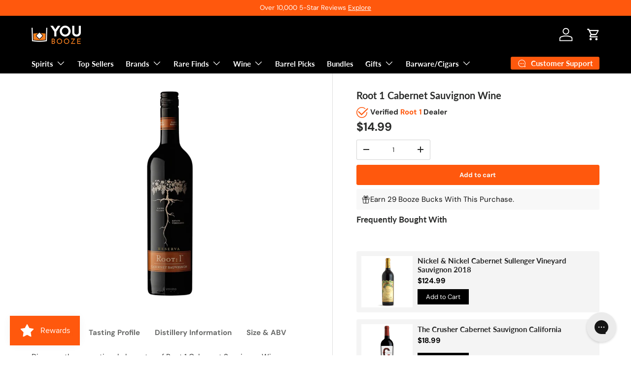

--- FILE ---
content_type: text/html; charset=utf-8
request_url: https://youbooze.com/products/root-1-cabernet-sauvignon
body_size: 95222
content:
<!doctype html>

<html class="no-js" lang="en" dir="ltr">
  <head>
    <!-- Google Tag Manager -->
<script>
(function(w,d,s,l,i){w[l]=w[l]||[];w[l].push({'gtm.start':
new Date().getTime(),event:'gtm.js'});
var f=d.getElementsByTagName(s)[0],
j=d.createElement(s),dl=l!='dataLayer'?'&l='+l:'';
j.async=true;j.src='https://www.googletagmanager.com/gtm.js?id='+i+dl;
f.parentNode.insertBefore(j,f);
})(window,document,'script','dataLayer','GTM-MCLT9FQZ');
</script>
<!-- End Google Tag Manager -->


<meta name="viewport" content="width=device-width, initial-scale=1">

<!-- Hyperspeed:303850 -->
<!-- hs-shared_id:0ca5a4db -->


<style id='hs-critical-css'>@charset "UTF-8";@font-face{font-family:stamped-font;font-display:swap;src:url(https://cdn1.stamped.io/fonts/stamped-font.eot?rkevfi);src:url(https://cdn1.stamped.io/fonts/stamped-font.eot?rkevfi#iefix) format('embedded-opentype'),url(https://cdn1.stamped.io/fonts/stamped-font.ttf?rkevfi) format('truetype'),url(https://cdn1.stamped.io/fonts/stamped-font.woff?rkevfi) format('woff'),url(https://cdn1.stamped.io/fonts/stamped-font.svg?rkevfi#stamped-font) format('svg');font-weight:400;font-style:normal}.stamped-summary-caption .stamped-summary-text:after,.stamped-summary-caption .stamped-summary-text:before{content:''}.product-info__block,.product-info__block--sm{margin:var(--product-info-block-margin) 0}[type=search]::-webkit-search-cancel-button,[type=search]::-webkit-search-decoration{margin:0;-webkit-appearance:none}.main-nav__item{color:currentColor}@media (max-width:768.98px){.main-menu__content{visibility:hidden;width:100vw;min-width:0;max-width:none;padding-bottom:calc(8 * var(--space-unit));overflow:hidden;box-shadow:0 -1px 0 var(--nav-line-color)}.js .main-nav__child,.main-menu__content{position:fixed;z-index:30;top:var(--header-end,100px);left:0;width:100vw;height:calc(var(--viewport-height) - var(--header-end,100px));padding-right:var(--gutter);padding-bottom:60px;padding-left:var(--gutter);overflow-y:scroll;background-color:rgb(var(--nav-child-bg-color));color:rgb(var(--nav-child-text-color))}.main-menu__disclosure>.main-menu__content{opacity:0}.child-nav>li,.main-nav>li{border-bottom:1px solid var(--nav-line-color)}.main-nav__item{display:block;width:100%;padding-top:2.4rem;padding-bottom:2.4rem;padding-inline-start:16px;padding-inline-end:44px;line-height:1.5}.main-nav__item-content{display:flex;align-items:center;justify-content:space-between}.main-nav__item--toggle .icon{position:absolute;right:16px;margin-inline-end:-4px}.main-nav__item--toggle .main-nav__item:not(.child-nav__item) .icon{transform:rotate(-90deg)}.main-nav__item--back{color:rgb(var(--header-accent-color))}.main-nav__item--back .main-nav__item-content{justify-content:flex-start}.main-nav__item--back .main-nav__item-content>.icon{margin-inline-start:-4px;margin-inline-end:calc(2 * var(--space-unit))}.mega-nav>.container{padding:0}.mega-nav .main-nav__item--toggle{padding-top:0;padding-bottom:0}.js .main-nav__child{transform:translate3d(100%,0,0)}.main-nav__grandchild li:first-child .main-nav__item{padding-top:0}.main-nav__grandchild{max-width:none!important}.main-nav__collection-image{margin-inline-start:16px}}.drawer__content,.drawer__header{padding:var(--gutter)}.stamped-badge,.stamped-badge:after,.stamped-form-actions:after,.stamped-form-contact-email:after,.stamped-form-contact-location:after,.stamped-form-contact-name:after,.stamped-form-contact:after,.stamped-form-review-body:after,.stamped-form-review-rating,.stamped-form-review-rating:after,.stamped-form-review-title:after,.stamped-form-review:after,.stamped-header-title:after{clear:both}.fa,.stamped-fa{display:inline-block;font-style:normal}[class*=" stamped-fa-"]:before{font-family:stamped-font,FontAwesome,"Font Awesome 5 Pro","Font Awesome 5 Brands";font-style:normal;font-weight:400;speak:none;text-decoration:inherit;width:1em;margin-right:.2em;text-align:center;font-variant:normal;text-transform:none;line-height:1em}.stamped-fa-star-o:before{content:'\f006'}.stamped-fa-camera:before{content:'\e805'}.stamped-fa-search:before{content:"\e900"}.stamped-fa-twitter:before{content:'\f099'}.stamped-fa-facebook:before{content:'\f09a'}.fa-spinner:before{content:'\f110'}.stamped-fa-params:before{content:"\e901"}.stamped-form-actions:after,.stamped-form-actions:before,.stamped-form-contact-email:after,.stamped-form-contact-email:before,.stamped-form-contact-location:after,.stamped-form-contact-location:before,.stamped-form-contact-name:after,.stamped-form-contact-name:before,.stamped-form-contact:after,.stamped-form-contact:before,.stamped-form-review-body:after,.stamped-form-review-body:before,.stamped-form-review-rating:after,.stamped-form-review-rating:before,.stamped-form-review-title:after,.stamped-form-review-title:before,.stamped-form-review:after,.stamped-form-review:before,.stamped-header-title:after,.stamped-header-title:before{content:" ";display:table}.stamped-fa-star-o{color:#ffd200;padding:0}.stamped-fa-star-o:before{font-size:18px;margin-right:-1px}.stamped-form-review-rating .stamped-fa-star-o:before{font-size:23px}.stamped-fa-star-o:before{font-family:stamped-font,FontAwesome!important}.stamped-starrating a{text-decoration:none!important;color:gold}.stamped-container[data-count="0"] .stamped-reviews-filter,.stamped-summary-photos-container .stamped-photos-carousel-btn-left,.stamped-summary-photos-container .stamped-photos-carousel-btn-right,.stamped-summary-text-1[data-count="0"]{display:none!important}.stamped-header-title{font-size:24px;margin:0 0 30px;width:100%}.stamped-badge[data-rating="0.0"],.stamped-form-contact-location,.stamped-reviews-filter-label,.stamped-summary-caption .stamped-summary-text[data-count="0"],.stamped-summary-ratings[data-count="0"],div[data-widget-style*=standard] .stamped-form-title,div[data-widget-style*=standard] .stamped-header-title{display:none}.stamped-main-badge .stamped-badge[data-rating="0.0"]{display:block}.stamped-badge{min-height:auto;min-width:auto;display:block}.stamped-main-badge .stamped-badge-caption[data-reviews="0"]:after,.stamped-main-badge:after,.stamped-main-badge:before,.stamped-summary-caption .stamped-summary-text:after,.stamped-summary-caption .stamped-summary-text:before{content:''}.stamped-badge-starrating{color:gold;margin:0 3px 0 0!important;vertical-align:middle}.stamped-badge-starrating .stamped-fa{font-size:100%}.stamped-badge-caption[data-reviews][data-label]:after{content:' ' attr(data-label)}.stamped-badge-caption[data-reviews][data-label][data-version="2"]:after{content:''!important}.stamped-file-uploader{vertical-align:bottom}.stamped-file-holder{float:left;margin-top:15px}.stamped-file-uploader label[for=stamped-file-uploader-input],div[data-widget-style*=standard] .new-review-form,div[data-widget-style*=standard] .stamped-content form{margin:0!important}.stamped-file-uploader label[for=stamped-file-uploader-input]>span{margin-right:5px;border-radius:0;padding:9px 20px}.stamped-file-uploader-btn{border-radius:0!important;color:#000}.stamped-file-uploader-btn-label2:before{content:' Add Photos'}.stamped-summary-actions-clear,.stamped-summary-actions-mobile-filter{font-size:13px;text-decoration:none;text-align:center;width:auto;line-height:30px;background:0 0;color:#000;border:1px solid #ccd6e0;padding:3px 20px;border-radius:3px;font-weight:700;box-shadow:2px 3px 5px 0 #8888886b!important}.stamped-summary-actions-clear{display:inline-block;margin-right:3px!important;margin-top:15px;font-size:12px}.stamped-summary-actions-clear:before{content:'× ';font-size:18px;vertical-align:bottom}.stamped-summary-ratings{width:250px;float:left;padding-left:20px;border-left:1px solid #eee;color:#999;font-size:12px;line-height:normal;border-right:1px solid #eee;margin-right:20px;margin-bottom:15px}.stamped-summary-caption .stamped-summary-text{font-size:15px;margin-top:10px}.stamped-summary-text{display:inline-block;font-size:.9em}.stamped-summary-text-1{font-size:37px;line-height:30px;font-weight:700;margin-right:5px;margin-top:0}.summary-rating{margin-bottom:3px}.summary-rating-title{width:19%;display:inline-block;color:#555}.stamped-photos-title{font-size:13px;line-height:10px;display:none}.summary-rating-bar{width:59%;display:inline-block;background:#f0f0f0;border:none;text-align:center}.summary-rating-bar div[data-rating="0"]{color:#ddd}.summary-rating-count{width:15%;display:inline-block;text-align:left;padding-left:5px;color:#555;white-space:nowrap}.summary-rating-bar-content{background:#ffd200;line-height:normal;display:flex;padding:1px 0 2px;word-wrap:initial;word-break:initial;color:#555}.summary-rating-bar-content:before{content:'';display:block;margin:2px}.stamped-summary-photos{max-width:470px;position:relative;color:#999;height:auto;white-space:nowrap;overflow-x:visible;overflow-y:visible;min-width:280px;display:flex;margin-bottom:20px}.stamped-summary-photos.stamped-summary-photos-container{max-width:295px;min-width:295px;white-space:normal;display:inline-table}.stamped-summary-photos-container{overflow-x:hidden!important;overflow-y:hidden!important}.stamped-form-review-recommend input,.stamped-summary-photos>div:nth-child(2){height:auto}.stamped-photos-carousel{width:100%;height:auto;position:relative;left:0;overflow-x:hidden;overflow-y:hidden;-webkit-overflow-scrolling:touch}.stamped-reviews-filter{width:100%;margin:0 1px;display:inline-block}.stamped-reviews-filter-label{margin-top:20px;font-weight:700;font-size:13px}.stamped-filter-selects{margin-top:15px}.stamped-summary-keywords{clear:none;font-size:13px;margin-top:20px}ul.stamped-summary-keywords-list{margin:0;padding:0;font-size:12px;max-width:600px}.stamped-photos-carousel-btn-left,.stamped-photos-carousel-btn-right{position:absolute;top:50%;vertical-align:middle;margin-top:-10px;height:20px;text-align:right}.stamped-photos-carousel-btn-left{left:-16px}.stamped-photos-carousel-btn-right{right:-18px}.new-review-form,.stamped-content form{display:block;margin:25px 0 0;padding:25px 0 0}.stamped-form-title{font-size:16px;line-height:24px;margin-top:0}.stamped-form-actions,.stamped-form-contact,.stamped-form-custom-questions,.stamped-form-review{padding:0;border:0;margin:0}.stamped-form-actions{text-align:right;margin-bottom:30px}.stamped-form-review-rating{overflow:hidden;margin-bottom:15px}.stamped-form-review-rating input{display:table;height:5px!important;width:5px!important;font-size:1px!important;line-height:5px!important;-webkit-appearance:none}.stamped-form-review-rating a{text-decoration:none!important;display:inline-block!important;float:left!important}.stamped-form-label{font-size:14px;line-height:20px;color:#000}.stamped-form-input{margin:0;font-family:inherit!important;font-style:normal}.stamped-form-label+.stamped-form-input{font-weight:400;margin:0 0 10px;display:block;width:100%!important;min-height:30px;line-height:30px}input.stamped-form-input{height:35px}input.stamped-form-input-email,input.stamped-form-input-text,textarea.stamped-form-input-textarea{-webkit-box-sizing:border-box;-moz-box-sizing:border-box;box-sizing:border-box;width:100%!important;height:auto;max-width:100%;margin:0;padding:5px;border:1px solid #d7d7d7}input.stamped-form-input-email,input.stamped-form-input-text{padding:0 8px}.stamped-form-input-textarea{resize:vertical}.stamped-form-message{padding:.8em 1em;margin:0 0 1em}.stamped-form-message-success{padding:0;margin:50px 0 0}.stamped-button,.stamped-button-primary{width:auto;height:auto!important;margin:0;min-height:1em}.stamped-button-primary{float:initial;border:1px solid;padding:5px 10px;margin-left:10px;min-height:30px;text-decoration:none;background:#000;color:#fff}#stamped-button-submit,input.stamped-button.stamped-button-primary.button.button-primary.btn.btn-primary{background:#000;color:#fff;width:auto;padding:10px 20px}.stamped-form-review-recommend{margin-left:1px}.stamped-form-review-recommend-label{margin-bottom:10px}.stamped-form-review-recommend label{margin-right:20px}.stamped-share-links a{text-decoration:none}.stamped-messages .stamped-thank-you{width:100%;text-align:center;padding:30px 0;border:1px solid #eee;display:none;margin-top:23px}.stamped-messages .stamped-thank-you p:first-child{font-size:1.3em;margin:auto}.stamped-messages .stamped-share-links{margin-top:20px}.stamped-messages .stamped-share-links a{text-decoration:none;padding:7px 20px;color:#000;border:1px solid #ccc;background:#eee;margin-right:10px}.stamped-messages .stamped-share-links a i{margin-right:10px}.stamped-sort-select{float:right;margin:auto 1px 15px auto;max-width:initial;padding:0 0 0 12px;border-radius:3px;color:#333;position:initial;height:35px;min-height:35px;background-position:right -1px center;background-image:url(https://cdn.stamped.io/cdn/images/icon-arrow-down-bg.svg)!important;background-repeat:no-repeat;background-color:#fff;background-size:initial;line-height:1.25;text-indent:.01px;text-overflow:'';border:1px solid #ccd6e0!important;bottom:12px;-webkit-appearance:none;-moz-appearance:none;appearance:none;z-index:2;font-size:11px;font-weight:400;width:auto;min-width:170px}#stamped-sort-select,#stamped-sort-select2{background-position:right -1px center;background-image:url(https://cdn.stamped.io/cdn/images/icon-arrow-down-bg.svg)!important;border:1px solid #ccd6e0!important;-webkit-appearance:none;-moz-appearance:none;width:auto;color:#333;position:initial;min-height:35px;line-height:1.25;text-indent:.01px;text-overflow:'';bottom:12px;z-index:2;font-weight:400;background-color:#fff;background-repeat:no-repeat;height:35px;background-size:initial!important;padding:0 12px!important;appearance:none;border-radius:3px;font-size:12px}#stamped-sort-select,#stamped-sort-select2{background-size:initial;padding-right:0;padding-left:12px;appearance:none;border-radius:3px;font-size:11px;min-width:170px;margin-bottom:15px}#stamped-sort-select{margin-top:-1px}.stamped-reviews-search-text{color:#000;margin:15px 0 0;max-width:435px;position:relative}.stamped-reviews-search-text .stamped-reviews-search-icon.stamped-fa.stamped-fa-search{position:absolute;top:calc(50% - 11px);left:6px;line-height:0;font-size:20px}.stamped-reviews-search-text .stamped-reviews-search-clear{position:absolute;right:10px;top:calc(50% - 12px);color:#000;font-size:20px;line-height:20px;font-family:verdana}.stamped-reviews-search-text input.stamped-reviews-search-input{color:#333;position:initial;height:35px;min-height:35px;background-color:#fff;line-height:1.25;text-indent:.01px;text-overflow:'';border:1px solid #ccd6e0!important;bottom:12px;-webkit-appearance:none;-moz-appearance:none;appearance:none;z-index:2;border-radius:3px;font-size:14px;font-weight:400;width:99%;padding-left:27px;padding-right:50px;box-sizing:border-box}@media only screen and (max-width:480px){.stamped-header-title{text-align:center}.stamped-summary-ratings{float:none;margin-left:0;padding-left:0;border-left:none;border-right:none;margin-top:0!important;margin-bottom:20px;width:100%!important;text-align:center;clear:both}#stamped-sort-select,#stamped-sort-select2{font-size:12px;height:32px;min-height:30px;min-width:100%;max-width:100%;padding-right:50px}select#stamped-sort-select{padding-right:10px!important;min-width:unset!important;border-top:none!important;width:100%!important;background-size:25px;border-color:#eee!important;border-radius:0}.stamped-summary-actions-clear{font-size:13px}.stamped-reviews-search-text input.stamped-reviews-search-input{font-size:16px}.summary-rating-count{width:9%!important;text-align:center!important}.summary-rating-bar{width:67%!important}.stamped-summary-photos{width:100%!important;margin:auto auto 15px!important;padding:0!important;border:none!important}.stamped-photos-carousel-btn-left{left:-20px!important}.stamped-messages .stamped-share-links a{display:block}.stamped-sort-select{width:150px;max-width:150px!important}}@media (min-width:768px){.stamped-form-contact-email,.stamped-form-contact-location,.stamped-form-contact-name{float:left;width:32.33333%;max-width:300px;position:relative;min-height:1px;padding-right:15px}.stamped-form-contact-location{padding-right:0}}div[data-widget-style][data-count="0"] .new-review-form,div[data-widget-style][data-count="0"] .stamped-content form{border-top:none!important}div[data-widget-style] .summary-rating:first-child .summary-rating-title:before,div[data-widget-style] .summary-rating:nth-child(2) .summary-rating-title:before,div[data-widget-style] .summary-rating:nth-child(3) .summary-rating-title:before,div[data-widget-style] .summary-rating:nth-child(4) .summary-rating-title:before,div[data-widget-style] .summary-rating:nth-child(5) .summary-rating-title:before{font-family:stamped-font!important;font-size:17px;width:200px!important;letter-spacing:-1px;color:#777}div[data-widget-style*=standard] .summary-rating:first-child .summary-rating-title:before{content:'\f005\f005\f005\f005\f005'}div[data-widget-style*=standard] .summary-rating:nth-child(2) .summary-rating-title:before{content:'\f005\f005\f005\f005\f006'}div[data-widget-style*=standard] .summary-rating:nth-child(3) .summary-rating-title:before{content:'\f005\f005\f005\f006\f006'}div[data-widget-style*=standard] .summary-rating:nth-child(4) .summary-rating-title:before{content:'\f005\f005\f006\f006\f006'}div[data-widget-style*=standard] .summary-rating:nth-child(5) .summary-rating-title:before{content:'\f005\f006\f006\f006\f006'}div[data-widget-style*=standard] .summary-rating-count:before{content:'('}div[data-widget-style*=standard] .summary-rating-count:after{content:')'}div[data-widget-style*=standard] .summary-rating-title{font-size:0!important;width:95px!important}div[data-widget-style*=standard] .stamped-summary-ratings{width:300px!important;margin-bottom:20px!important}div[data-widget-style*=standard] .summary-rating-bar{height:15px!important;width:130px!important}div[data-widget-style*=standard] .summary-rating-count{color:#333!important}div[data-widget-style*=standard] .summary-rating-bar>div{font-size:0!important;height:15px;line-height:0;padding:0}.stamped-container[data-widget-show-upload=true] .stamped-file-uploader{display:inline-block!important;vertical-align:middle!important}.stamped-container select{outline:0}div[data-widget-style*=standard] .stamped-questions{display:-webkit-flex;display:-ms-flexbox;display:flex;-webkit-flex-wrap:wrap;-ms-flex-wrap:wrap;flex-wrap:wrap;margin-top:24px!important}@media only screen and (max-width:480px){ul.stamped-summary-keywords-list{max-height:80px;overflow-y:scroll}div[data-widget-style*=standard] .stamped-summary-ratings{width:100%!important;margin:10px auto 20px!important}}@media only screen and (max-width:480px),only screen and (max-device-width:480px){.stamped-file-uploader label[for=stamped-file-uploader-input]>span{border:1px solid #333;padding:6px 10px;font-size:13px;border-radius:.3em;width:100%;display:block;text-align:center}input.stamped-button.stamped-button-primary.button.button-primary.btn.btn-primary{margin:10px 0 0}}.new-question-form{border:1px solid #dddddd4d;padding:15px;display:none}.gs__app-container{display:block;font-size:14px;margin:30px 0;width:100%}@media screen and (max-width:500px){.gs__app-container{margin:10px 0;width:100%}}.pn-modal{opacity:1;display:none;overflow:visible;padding:0}#pn-modal-close-btn{float:right;font-size:22px}#notify-stock-back-modal .bg-black,.ordersfy-modal{font-family:'Josefin Sans',sans-serif;position:fixed;left:0;right:0;top:0;bottom:0;display:flex;align-items:center;justify-content:center;z-index:555}#notify-stock-back-modal .bg-black{background-color:rgba(0,0,0,.3)}#notify-stock-back-modal .inner-container{position:relative;z-index:556;width:100%;max-width:420px;padding:15px}#notify-stock-back-modal .white-box-in{padding:20px;background-color:#fff;border-radius:6px;position:relative}#notify-stock-back-modal .white-box-in p{margin-top:0;line-height:24px;font-size:16px;margin-bottom:15px}#notify-stock-back-modal .email-form{border-top:1px solid #e4e4e4;padding-top:15px}#notify-stock-back-modal .email-form input{width:100%;border:1px solid #e4e4e4;padding:10px 15px;font-weight:500;font-size:16px;border-radius:3px;outline:0;margin-bottom:10px}#notify-stock-back-modal .error-field .error{color:#dc3545;font-size:14px}#notify-stock-back-modal .email-form .notify-btn{width:100%;background-color:#212b36;color:#fff;padding:10px 15px;text-align:center;margin-top:15px;display:block;border:0;border-radius:6px;text-transform:uppercase;font-size:16px;font-weight:500;letter-spacing:1px;margin-bottom:15px}#notify-stock-back-modal .cross-me{display:inline-flex;padding:15px;position:absolute;right:0;top:0;z-index:22}.cc-announcement{position:relative;z-index:31}.announcement{color:rgb(var(--announcement-text-color))}.announcement a{color:inherit}.announcement__text{justify-content:center;padding:6px 0;text-align:center}.announcement__text a{text-decoration:underline}.announcement__text p{margin-bottom:0}.announcement__localization{display:inline-block}.announcement__localization .custom-select__btn{--input-text-color:var(--announcement-text-color);--text-color:var(--announcement-text-color);width:auto;margin-inline-end:calc(2 * var(--space-unit));padding:0;border:0;background-color:transparent;color:currentColor;font-size:inherit;line-height:1.5;white-space:nowrap}.announcement__localization .custom-select__btn>.icon{right:0;width:20px;padding-inline-start:0}.announcement__localization .localization__selector{display:inline-block}.announcement__localization .custom-select__listbox{min-width:100px}.announcement__col--left{flex:1}.announcement__col--right{padding:5px 0}.announcement__slider{display:flex;overflow-x:scroll;scroll-behavior:smooth;scroll-snap-type:x mandatory;-webkit-overflow-scrolling:touch;-ms-overflow-style:none;scrollbar-width:none}.announcement__slider::-webkit-scrollbar{display:none}.announcement__slider .announcement__text{position:relative;flex:0 0 100%;width:100%;scroll-snap-align:start}@media (min-width:769px){.announcement__col--right{padding-inline-start:10px}.announcement__col--align-left .announcement__text{justify-content:flex-start;padding-inline-end:calc(4 * var(--space-unit));text-align:start}}.search__reset{right:12px;padding:10px}.search--speech .search__reset{right:56px}.search--speech .search__reset:after{content:"";position:absolute;top:10px;right:-1px;width:1px;height:24px;background-color:rgba(var(--text-color)/.3)}predictive-search .search__input{padding-inline-end:95px}.search__speech{position:absolute;top:calc(50% - 22px);min-height:44px;margin-inline-end:2px;padding:10px calc(5 * var(--space-unit));border-radius:var(--input-border-radius,0);color:currentColor}.search__speech svg{width:24px}.speech-search--failed .search__input{padding-inline-end:14px}.speech-search--failed .search__reset{right:13px}.speech-search--failed .search__reset:after{display:none}@media (max-width:768.98px){.header__search .overlay{z-index:900;background-color:#0006}predictive-search .search__input:not(.search__input--dirty){padding-inline-end:54px}.search__speech{padding-inline-end:15px}.main-nav__grandchild-grid .main-nav__item,.main-nav__grandchild-grid li:first-child .main-nav__item{padding-top:0}}@media (min-width:769px){.mega-nav--sidebar{min-height:400px;scrollbar-gutter:stable both-edges}.mega-nav--sidebar .main-nav__item--go{display:none}.mega-nav--sidebar .main-nav__grandchild{padding-bottom:0}.mega-nav--sidebar .child-nav__item,.mega-nav--sidebar .main-nav__grandchild{padding-right:0;padding-left:0}.mega-nav--sidebar .main-nav__grandchild:not(.main-nav__grandchild-grid){padding-top:calc(4 * var(--space-unit))}.mega-nav--sidebar .child-nav__item{padding-top:2rem;padding-bottom:2rem}.mega-nav--sidebar .child-nav__collection-image{min-height:54px}.mega-nav--sidebar .child-nav>li>.child-nav__item:not(.nav__item--no-underline),.mega-nav--sidebar .child-nav__item--toggle:not(.nav__item--no-underline){border-bottom:1px solid var(--nav-line-color)}.mega-nav--sidebar .main-nav__grandchild .main-nav__item{padding:0 0 1em;font-size:.88em}.mega-nav--sidebar .main-nav__collection-image{margin-inline-end:1rem}.mega-nav--sidebar .child-nav{position:relative;min-height:var(--sidebar-height,auto)}.mega-nav--sidebar .child-nav__item--toggle{width:250px;padding:0 .5em}.mega-nav--sidebar .child-nav>li>.child-nav__item{width:250px;padding-inline-start:.5em}.mega-nav--sidebar .child-nav__item--toggle+.disclosure__panel{visibility:hidden;position:absolute;top:0;right:0;left:250px;min-height:350px;max-height:350px;padding-inline-start:calc(8 * var(--space-unit));opacity:0}.mega-nav--sidebar .child-nav__item--toggle.is-visible a{color:rgba(var(--nav-text-color)/1)}.js .mega-nav--sidebar .child-nav__item--toggle.is-visible{background-color:rgba(var(--text-color)/.05)}.js .mega-nav--sidebar .child-nav__item--toggle.is-visible+.disclosure__panel{visibility:visible;max-height:none;opacity:1}.mega-nav--sidebar .child-nav__item,.mega-nav--sidebar .main-nav__item-content{justify-content:space-between;width:100%}.mega-nav--sidebar .child-nav__item .icon{transform:rotate(-90deg)!important}.md\:nav-gap-y-4{row-gap:calc(4 * var(--space-unit))}.md\:nav-gap-x-8{column-gap:calc(8 * var(--space-unit))}.md\:nav-grid-cols-4{grid-template-columns:repeat(4,minmax(0,1fr))}}@media (min-width:1280px){.mega-nav--sidebar .child-nav__item--toggle{width:300px}.mega-nav--sidebar .child-nav>li>.child-nav__item{width:300px}.mega-nav--sidebar .child-nav__item--toggle+.disclosure__panel{left:300px}}.product-main .product-media{margin-top:calc(5 * var(--space-unit));margin-bottom:calc(5 * var(--space-unit))}@media (min-width:769px){:root{--product-column-padding:calc(8 * var(--space-unit));--product-info-width:47%}.shopify-section:not(.product-details){clear:both}.product-details+.shopify-section:before{content:"";display:block;position:relative;z-index:-1;width:100%;height:1px;background-color:rgba(var(--text-color)/.15)}.product-main .product-media,.product-main+.product-details>.container{width:calc(100% - var(--product-info-width));float:left;clear:left;border-inline-end:1px solid rgba(var(--text-color)/.15)}.product-main .product-media{margin-top:0;margin-bottom:0;padding-top:calc(10 * var(--space-unit));padding-bottom:calc(10 * var(--space-unit));padding-inline-end:var(--product-column-padding)}.product-main .product-info{position:relative;width:var(--product-info-width);padding:calc(10 * var(--space-unit)) 0;padding-inline-start:var(--product-column-padding);float:right;background-color:rgba(var(--bg-color))}.product-main .product-info:after,.product-main .product-info:before{content:"";position:absolute;top:0;bottom:-2px;left:-1px;width:1px;background-color:rgba(var(--bg-color))}.product-main .product-info:after{background-color:rgba(var(--text-color)/.15)}.product-main .product-info--sticky{min-height:var(--sticky-height,0)}.product-info__sticky{position:-webkit-sticky;position:sticky;top:var(--header-end-padded,48px);padding-bottom:0}.product-main+.product-details{max-width:calc(var(--page-width,1320px) + var(--gutter) * 2);margin:0 auto;padding:0 var(--gutter)}.product-main+.product-details>.container{max-width:none;margin:0;padding-top:calc(2 * var(--space-unit));padding-bottom:calc(10 * var(--space-unit));padding-inline-start:0;padding-inline-end:var(--product-column-padding)}.product-main+.product-details+.shopify-section:before{top:1px}}@media (min-width:1280px){:root{--product-column-padding:calc(12 * var(--space-unit))}.product-main .product-info,.product-main .product-media{padding-top:calc(12 * var(--space-unit))}}.loading-spinner{position:absolute;top:calc(50% - 10px);right:calc(50% - 10px);width:20px;height:20px;animation:.6s linear infinite spinner;border:2px solid rgb(var(--text-color));border-radius:50%;border-top-color:rgba(var(--bg-color))}.loading-spinner--out{opacity:0}.media-gallery{--media-gap:calc(2 * var(--space-unit));--media-gutter:calc(4 * var(--space-unit))}.media-gallery__viewer{border:1px solid var(--gallery-border-color);background-color:var(--gallery-bg-color)}.media-viewer{overflow-x:scroll;scroll-snap-type:x mandatory;scrollbar-width:none}.media-viewer::-webkit-scrollbar{display:none}.media-viewer__item{scroll-snap-align:start}.media-viewer__item{flex:0 0 100%;text-align:center}.media--zoom .zoom-image{display:none}@media (min-width:769px){.media-gallery{--media-gap:calc(3 * var(--space-unit))}.product-image.img-fit--contain,.zoom-image--contain{left:50%;width:auto;height:100%;transform:translate(-50%)}.media--zoom .zoom-image{height:100%;opacity:0;object-fit:none;object-position:50% 50%}.media--cover{top:-1px;right:-1px;bottom:-1px;left:-1px;width:auto;height:auto}}.sticky-atc-panel{visibility:visible;z-index:5;width:calc(100% - var(--gutter-sm,20px) * 2);margin:var(--gutter-sm,20px);background-color:rgba(var(--drawer-bg-color));box-shadow:-2px 1px 10px 2px #0003;color:rgb(var(--drawer-text-color))}.sticky-atc-panel--out{visibility:hidden;transform:translateY(100%);opacity:0}.card--sticky-atc{margin-top:0;padding:8px}.card--sticky-atc .price__current{white-space:break-spaces}.product-options--anchor{display:block;visibility:hidden;position:relative;top:calc(var(--header-end,100px) * -1 - 40px)}@media (max-width:768.98px){.sticky-atc-panel{left:0}.quick-add-drawer{height:auto;max-height:calc(var(--viewport-height,100vh) - 100px)}}:root{--product-details-block-margin:calc(8 * var(--space-unit));--product-details-block-margin-sm:calc(3 * var(--space-unit));--product-info-block-margin:calc(6 * var(--space-unit))}.product-details__block,.product-info__block,.product-info__block--sm{margin:var(--product-info-block-margin) 0}.product-details__block:first-child{margin-top:0}.product-info__block--sm{margin:var(--product-details-block-margin-sm) 0}.product-details__block{margin:var(--product-details-block-margin) 0}.product-info__price{font-size:var(--h4-font-size)}.product-info__add-to-cart quantity-input{flex:1 1 35%;margin-inline-end:calc(2 * var(--space-unit))}.product-info__add-button{flex:0 0 100%}quantity-input+.product-info__add-button{flex:1 1 65%;margin-inline-start:calc(2 * var(--space-unit))}.product-info__dynamic-checkout-button shopify-accelerated-checkout{--shopify-accelerated-checkout-button-block-size:45px;--shopify-accelerated-checkout-button-border-radius:var(--btn-border-radius, 0);--shopify-accelerated-checkout-button-box-shadow:none;--shopify-accelerated-checkout-skeleton-background-color:rgba(0, 0, 0, 0);--shopify-accelerated-checkout-skeleton-animation-opacity-start:0;--shopify-accelerated-checkout-skeleton-animation-opacity-end:0;--shopify-accelerated-checkout-skeleton-animation-duration:0s}.product-info__disclosure{font-size:calc(var(--body-font-size) * .1rem)}.shopify-payment-button__more-options{color:rgb(var(--text-color))}.product-policies{margin-top:var(--space-unit)}@media (min-width:769px){.sticky-atc-panel{width:auto;max-width:485px}.sticky-atc-panel--center{left:50%;transform:translate(-50%)}.sticky-atc-panel--out.sticky-atc-panel--center{transform:translate(-50%) translateY(100%)}:root{--product-details-block-margin:calc(12 * var(--space-unit));--product-info-block-margin:calc(8 * var(--space-unit))}}@media (min-width:1024px){.media-gallery{--media-gutter:calc(6 * var(--space-unit))}.product-info__add-to-cart quantity-input{flex-basis:150px}}.card__quick-add{display:block;position:absolute;z-index:3;right:0;bottom:100%;left:0;flex-shrink:0;padding:calc(2 * var(--space-unit))}.quick-add-btn-icon,.quick-add-view-btn{display:none}.quick-add__close-btn--mob{position:-webkit-sticky;position:sticky;top:-8px;margin-left:calc(100% - 30px)}.quick-add__product-details{margin-top:calc(var(--gutter) * -1)}.drawer__back-btn{margin-inline-end:calc(2 * var(--space-unit))}.quick-add__content{z-index:-2}.quick-add__footer:before{content:"";position:absolute;z-index:-1;top:0;right:0;bottom:0;left:0;background-color:rgba(var(--drawer-bg-color))}.quick-add__alert{display:block!important;z-index:-2;bottom:100%;border:0}.quick-add__alert .link{color:currentColor}.quick-add__alert .icon{margin-top:var(--space-unit);margin-inline-end:calc(5 * var(--space-unit))}.quick-add__alert .icon--check_mark_in_circle circle{fill:currentColor}.quick-add__alert .icon--check_mark_in_circle path{stroke:rgb(var(--success-bg-color))}.quick-add__alert[hidden]{visibility:hidden;transform:translateY(30px);opacity:0}.quick-add__alert[hidden] .icon{transform:scale(.5);opacity:0}@media (max-width:1023.98px){.mob\:card__quick-add--below{position:static;padding:calc(4 * var(--space-unit)) 0 0 0}.mob\:card__quick-add--below .btn{padding-right:10px;padding-left:10px}}@media (min-width:1024px){.desktop\:card__quick-add--below{position:static;padding:calc(4 * var(--space-unit)) 0 0 0}}.icons-with-text .icon{flex-shrink:0}.icons-with-text .slider-nav{right:calc(-1 * var(--gutter));left:calc(-1 * var(--gutter))}.icons-with-text .slider-nav__btn{padding:0}@media (min-width:769px){.quick-add__product-details{margin-top:0}.footer-menu>summary .icon{display:none}.card--product .price__current{font-size:1.2em}}*,:after,:before{box-sizing:border-box}html{font-size:62.5%;-webkit-font-smoothing:antialiased;-moz-osx-font-smoothing:grayscale;-webkit-text-size-adjust:100%}body{width:100%;min-width:320px;margin:0;overflow-x:hidden;background-color:rgba(var(--bg-color));overflow-wrap:break-word;overflow-wrap:anywhere}summary{overflow:hidden;list-style:none}summary::-webkit-details-marker{display:none}:root{--fluid-vw:100vw;--fluid-max-vw:1536;--fluid-calc:(var(--fluid-vw) - 32rem)/(var(--fluid-max-vw) / 10 - 32) + .1rem;--fluid-1-065:((1.065 / 10 - .1) * var(--fluid-calc));--fluid-1-125:((1.125 / 10 - .1) * var(--fluid-calc));--fluid-1-2:((1.2 / 10 - .1) * var(--fluid-calc));--fluid-1-25:((1.25 / 10 - .1) * var(--fluid-calc));--fluid-1-3:((1.3 / 10 - .1) * var(--fluid-calc));--fluid-1-4:((1.4 / 10 - .1) * var(--fluid-calc));--fluid-1-5:((1.5 / 10 - .1) * var(--fluid-calc))}:focus{outline:0}:focus-visible{outline:Highlight auto;outline:-webkit-focus-ring-color auto}:root{--column-gap:var(--grid-column-gap);--gutter:var(--gutter-sm, 20px);--row-gap:calc(10 * var(--space-unit));--space-unit:.4rem;--viewport-width:calc(100vw - var(--scrollbar-width, 0))}.container{width:100%;max-width:calc(var(--page-width,1320px) + var(--gutter) * 2);margin:0 auto;padding:0 var(--gutter)}.reading-width{max-width:var(--reading-width,48em);margin-right:auto;margin-left:auto}@media (min-width:600px){.icons-with-text .slider-nav__btn{padding:0 10px}:root{--column-gap:calc(var(--grid-column-gap) * 1.6);--gutter:var(--gutter-md, 32px)}}.section{display:block;width:100%;margin:calc(var(--section-gap) * var(--fluid-1-5)) auto;padding-bottom:.02px}:root{--heading-type-scale:1.2;--h6:calc(var(--body-font-size) + var(--heading-scale-start));--h5:var(--h6) * var(--heading-type-scale);--h4:var(--h5) * var(--heading-type-scale);--h3:var(--h4) * var(--heading-type-scale);--h2:var(--h3) * var(--heading-type-scale);--h1:var(--h2) * var(--heading-type-scale);--h0:var(--h1) * var(--heading-type-scale);--h6-font-size:calc((var(--h6) / 1.065) * var(--fluid-1-065));--h5-font-size:calc((var(--h5) / 1.125) * var(--fluid-1-125));--h4-font-size:calc((var(--h4) / 1.2) * var(--fluid-1-2));--h3-font-size:calc((var(--h3) / 1.3) * var(--fluid-1-3));--h2-font-size:calc((var(--h2) / 1.4) * var(--fluid-1-4));--h1-font-size:calc((var(--h1) / 1.5) * var(--fluid-1-5));--h0-font-size:calc((var(--h0) / 1.5) * var(--fluid-1-5))}body{color:rgb(var(--text-color));font-family:var(--body-font-family);font-size:calc(var(--body-font-size) * .1rem);font-style:var(--body-font-style);font-weight:var(--body-font-weight);line-height:1.5}.h5,h1,h2{margin:0 0 .5em;color:rgb(var(--heading-color));font-family:var(--heading-font-family);font-style:var(--heading-font-style);font-weight:var(--heading-font-weight);line-height:calc(4px + 2.4ex);text-transform:var(--heading-text-transform)}h1{font-size:var(--h1-font-size);line-height:1.25}h2{font-size:var(--h2-font-size);line-height:1.3}.h5,.text-h5{font-size:var(--h5-font-size);line-height:1.3}.font-body{color:rgb(var(--text-color));font-family:var(--body-font-family);font-style:var(--body-font-style);font-weight:var(--body-font-weight);line-height:1.5;text-transform:initial}p{margin:0 0 1em}p:empty{display:none}hr{width:100%;height:1px;margin:calc(6 * var(--space-unit)) 0;border:0;background-color:rgba(var(--text-color)/.15)}.text-body-small{font-size:.9em}.large-text{font-size:2rem}.rte:after{content:"";display:block;clear:both}.rte>p:last-child{margin-bottom:0}.sr-only{position:absolute;width:1px;height:1px;padding:0;margin:-1px;overflow:hidden;clip:rect(0,0,0,0);white-space:nowrap;border-width:0}.invisible{visibility:hidden}.fixed{position:fixed}.absolute{position:absolute}.relative{position:relative}.bottom-0{bottom:0}.left-0{left:0}.right-0{right:0}.top-0{top:0}.col-start-1{grid-column-start:1}.col-end-3{grid-column-end:3}.m-0{margin:0}.mb-0{margin-bottom:0}.mb-1{margin-bottom:var(--space-unit)}.mb-2{margin-bottom:calc(2 * var(--space-unit))}.mb-4{margin-bottom:calc(4 * var(--space-unit))}.mb-8{margin-bottom:calc(8 * var(--space-unit))}.mt-2{margin-top:calc(2 * var(--space-unit))}.mt-4{margin-top:calc(4 * var(--space-unit))}.mt-8{margin-top:calc(8 * var(--space-unit))}.block{display:block}.inline-block{display:inline-block}.flex{display:flex}.inline-flex{display:inline-flex}.grid{display:grid}.hidden{display:none}.h-full{height:100%}.w-full{width:100%}.flex-auto{flex:1 1 auto}.flex-grow{flex-grow:1}.grid-cols-2{grid-template-columns:repeat(2,minmax(0,1fr))}.flex-col{flex-direction:column}.flex-wrap{flex-wrap:wrap}.items-center{align-items:center}.justify-end{justify-content:flex-end}.justify-between{justify-content:space-between}.gap-theme{gap:var(--column-gap)}.self-center{align-self:center}.overflow-hidden{overflow:hidden}.bg-error-bg{background-color:rgb(var(--error-bg-color))}.bg-success-bg{background-color:rgb(var(--success-bg-color))}.bg-theme-bg{background-color:rgba(var(--bg-color))}.text-start{text-align:start}.text-sm{font-size:.88em}.font-bold{font-weight:700}.text-current{color:currentColor}.text-error-text{color:rgb(var(--error-text-color))}.text-success-text{color:rgb(var(--success-text-color))}.text-theme-text{color:rgb(var(--text-color))}.visually-hidden{position:absolute;width:1px;height:1px;padding:0;margin:-1px;overflow:hidden;clip:rect(0,0,0,0);white-space:nowrap;border-width:0}[hidden]{display:none!important}@media (prefers-reduced-motion){.has-motion{animation:none!important}}@media (hover:none){.no-hover-hidden{display:none!important}}.start{left:var(--start-gutter,0)}.end{right:var(--end-gutter,0)}.mis-auto{margin-inline-start:auto}.vertical-center{top:50%;transform:translateY(-50%)}.tap-target{position:relative}.tap-target:after{content:"";position:absolute;top:50%;left:50%;width:44px;height:44px;transform:translate(-50%,-50%);opacity:0}.tap-target--left:after{left:0;transform:translateY(-50%)}.tap-target--right:after{right:0;left:auto;transform:translateY(-50%)}@keyframes spinner{to{transform:rotate(360deg)}}.alert{padding:2rem 2.4rem}.alert.bg-success-bg{border:1px solid rgba(var(--success-text-color)/.2)}.alert.bg-error-bg{border:1px solid rgba(var(--error-text-color)/.2)}.text-success-text{--heading-color:rgb(var(--success-text-color));--link-color:rgb(var(--success-text-color))}.text-error-text{--heading-color:rgb(var(--error-text-color));--link-color:rgb(var(--error-text-color))}button{margin:0;padding:0;border:0;border-radius:0;background:0 0;font-family:inherit;font-size:1em;text-decoration:none;text-shadow:none}.btn{display:inline-block;position:relative;max-width:100%;padding:var(--btn-padding-y,12px) 26px;border-radius:var(--btn-border-radius,0);outline-offset:var(--btn-border-width);font-size:.88em;font-weight:700;line-height:1.2em;text-align:center;text-transform:var(--btn-text-transform,none);-webkit-appearance:none;appearance:none;word-break:break-word}.btn--primary{border:var(--btn-border-width) solid rgb(var(--btn-bg-color));outline-color:rgb(var(--btn-bg-color));outline-offset:3px;background:rgb(var(--btn-bg-hover-color)) linear-gradient(104deg,rgb(var(--btn-bg-hover-color)) 60%,rgb(var(--btn-bg-color)) 60% 100%) no-repeat 100% 100%;background-size:300% 100%;color:rgb(var(--btn-text-color))}.btn--secondary{border:var(--btn-border-width) solid rgb(var(--btn-alt-text-color));outline-color:rgb(var(--btn-alt-text-color));outline-offset:3px;background:rgba(var(--btn-alt-bg-color)/.9) linear-gradient(104deg,rgba(var(--btn-alt-text-color)/.07) 60%,rgba(var(--btn-alt-bg-color)/var(--btn-alt-bg-alpha)) 60% 100%) no-repeat 100% 100%;background-size:300% 100%;color:rgb(var(--btn-alt-text-color))}.custom-select__btn{display:flex;width:var(--custom-select-button-width,auto);min-width:100%;max-width:100%;background-color:rgb(var(--input-bg-color));color:rgb(var(--input-text-color));font-size:.88em;font-weight:700;line-height:.88em}.custom-select__btn>.icon{flex-shrink:0;width:36px;height:20px;margin-inline-start:auto;margin-inline-end:-5px;padding-inline-start:16px}.custom-select__listbox{z-index:100;top:5px;left:-5px;min-width:100%;max-height:20em;overflow-y:auto;border:var(--input-border-width) solid rgba(var(--input-text-color)/.2);outline:0;background-color:var(--input-bg-color-diff-3);box-shadow:0 5px 10px #00000026;color:rgb(var(--input-text-color));font-size:.88em}.custom-select__option{padding:10px 16px}.custom-select__listbox{min-width:max(100%,165px);border-radius:var(--modal-border-radius)}fieldset{margin:0;padding:.35em .75em .625em}legend{padding:0}.label{display:block;margin:0 0 calc(2 * var(--space-unit));font-size:.88em;font-weight:700;text-align:start}input,select,textarea{background-clip:padding-box;font-family:inherit;font-size:16px;line-height:1.5}.input,select{max-width:100%;margin:0;padding:var(--input-padding-y,11px) 24px;border:var(--input-border-width) solid rgba(var(--input-text-color)/.2);border-radius:var(--input-border-radius,0);background-color:rgb(var(--input-bg-color));color:rgb(var(--input-text-color));font-size:.88em;line-height:1.2em}input:-webkit-autofill,select:-webkit-autofill,textarea:-webkit-autofill{border:var(--input-border-width) solid rgba(var(--input-text-color)/.2);box-shadow:0 0 0 1000px rgb(var(--input-bg-color)) inset;-webkit-text-fill-color:rgb(var(--input-text-color))}[type=email]{text-align:start}[type=number]{-moz-appearance:textfield}[type=search]{outline-offset:-2px;-webkit-appearance:none}[type=number]::-webkit-inner-spin-button,[type=number]::-webkit-outer-spin-button,[type=search]::-webkit-search-cancel-button,[type=search]::-webkit-search-decoration{margin:0;-webkit-appearance:none}textarea{border-radius:var(--textarea-border-radius)!important;vertical-align:top;resize:vertical}select{padding-inline-end:48px;font-weight:700;-webkit-appearance:none;appearance:none}img{max-width:100%;height:auto;vertical-align:top}[loading=lazy]{opacity:1}.media{overflow:hidden}.img-fit{position:absolute;top:0;left:0;width:100%;height:100%;object-fit:cover}.img-fit.img-fit--contain{object-fit:contain}.icon{vertical-align:top}.image-blend{background-color:var(--blend-bg-color)!important}.image-blend img{mix-blend-mode:multiply}.link,a{color:rgb(var(--link-color));text-decoration:none}.link,.rte a{text-decoration:underline;text-decoration-thickness:1px;text-underline-offset:.2rem}.skip-link.btn{position:absolute;z-index:999;top:16px;left:var(--gutter)}ul{margin:0;padding:0}ul{list-style:none}.rte ul{display:inline-block;margin:0 0 1em;padding:0;padding-inline-start:2rem;text-align:start}.rte ul li{padding-inline-start:1.5em}.rte ul li:not(:last-child){margin-bottom:.5em}.rte ul li:before{content:"";display:inline-block;width:.5em;height:.5em;margin-top:-2px;margin-inline-start:-1.25em;margin-inline-end:.75em;border-radius:50%;background-color:currentColor;vertical-align:middle}.overlay{visibility:hidden;z-index:30;opacity:0;background-color:rgba(var(--modal-overlay-color)/var(--modal-overlay-opacity))}.card{flex-direction:column;max-width:768px;margin:0 auto}.card__quick-add{display:none}.card--row{flex-direction:row;max-width:none}.card--related{max-width:none;margin-top:calc(4 * var(--space-unit));padding:12px;background-color:rgba(var(--text-color)/.05)}.card--product .slider-nav{padding:0 5px}.card--product .slider-nav .slider-nav__btn{overflow:visible;background-color:rgba(var(--bg-color))}.card--product .slider-nav__btn svg{width:18px;height:18px;color:rgb(var(--text-color))}.disclosure>summary{padding:calc(6 * var(--space-unit)) 0}.disclosure--row{border:1px solid rgba(var(--text-color)/.15);border-width:1px 0}details-disclosure+details-disclosure .disclosure--row{border-top:0}.js .disclosure__panel{overflow:hidden}.disclosure__toggle{margin-inline-start:calc(3 * var(--space-unit))}.disclosure__toggle>.icon{display:block;width:20px;height:20px}.disclosure[open]:not(.is-closing) .disclosure__toggle>.icon{transform:scaleY(-1)}.disclosure__title{max-width:100%;margin-bottom:0}.disclosure__title>.icon{flex-shrink:0;margin:0;margin-inline-end:calc(4 * var(--space-unit))}.disclosure__title>.icon--truck{margin-top:-2px}.disclosure__content{padding-bottom:calc(6 * var(--space-unit))}.js .disclosure__content{opacity:0}.main-menu{--nav-line-color:rgba(var(--nav-child-text-color) / .2);font-family:var(--navigation-font-family);font-style:var(--navigation-font-style);font-weight:var(--navigation-font-weight)}.grandchild-nav__item,.main-nav__item--go{font-family:var(--body-font-family);font-style:var(--body-font-style);font-weight:var(--body-font-weight)}.main-menu__toggle{position:relative;width:44px;height:44px;margin-inline-start:10px;margin-inline-end:-10px}.main-menu__toggle-icon:after,.main-menu__toggle-icon:before,.main-menu__toggle:after,.main-menu__toggle:before{content:"";display:block;position:absolute;left:12px;width:20px;height:2px;transform:rotate(0);background:currentColor}.main-menu__toggle-icon:before{top:14px}.main-menu__toggle:after,.main-menu__toggle:before{top:21px}.main-menu__toggle-icon:after{top:28px}.main-nav__item,.secondary-nav__item{color:currentColor}.secondary-nav__cta .icon{flex-shrink:0}.secondary-nav__cta .icon+span{margin-inline-start:10px}.secondary-nav__item.secondary-nav__cta--button{padding:.3em .9em;border-radius:var(--btn-border-radius,0);background:rgb(var(--cta-bg-hover-color)) linear-gradient(104deg,rgb(var(--cta-bg-hover-color)) 60%,rgb(var(--cta-bg-color)) 60% 100%) no-repeat 100% 100%;background-size:300% 100%;line-height:1.2}.main-nav__item--back .icon,.main-nav__item--go .icon,.main-nav__item--toggle .icon{flex-shrink:0;width:20px;height:20px;margin-inline-start:5px}.main-nav__item--go{display:flex;align-items:center;color:rgba(var(--nav-child-text-color)/.7)}.main-nav__item--go .icon{width:15px;height:15px;margin-inline-start:calc(2 * var(--space-unit));padding:1px;border:1px solid;border-radius:50%}.child-nav details[open]:not(.is-closing) .icon{transform:scaleY(-1)}.main-nav__item--toggle{width:auto}.main-nav__item--toggle .main-nav__item-content{display:inline-flex;align-items:center}.main-nav__item--toggle .main-nav__item--primary{align-items:flex-end}.main-nav__item--toggle .icon{transform:rotate(0)}.main-nav__grandchild{padding:0 16px 2.5rem}.main-nav__grandchild .main-nav__item{display:block}.main-nav__grandchild .main-nav__item,.main-nav__grandchild .main-nav__item--go{padding:8px 0}.main-nav__collection-image--flex{flex:0 0 auto}.main-nav__collection-image{flex-basis:var(--image-size,40px);width:var(--image-size),40px;height:var(--image-size,40px)}.main-nav__collection-image--large{--image-size:40px}@media (max-width:768.98px){.secondary-nav__item{font-weight:400}.main-menu__content{visibility:hidden;width:100vw;min-width:0;max-width:none;padding-bottom:calc(8 * var(--space-unit));overflow:hidden;box-shadow:0 -1px 0 var(--nav-line-color)}.js .main-nav__child,.main-menu__content{position:fixed;z-index:30;top:var(--header-end,100px);left:0;width:100vw;height:calc(var(--viewport-height) - var(--header-end,100px));padding-right:var(--gutter);padding-bottom:60px;padding-left:var(--gutter);overflow-y:scroll;background-color:rgb(var(--nav-child-bg-color));color:rgb(var(--nav-child-text-color))}.main-menu__disclosure>.main-menu__content{opacity:0}.child-nav>li,.main-nav>li{border-bottom:1px solid var(--nav-line-color)}.main-nav__item{display:block;width:100%;padding-top:2.4rem;padding-bottom:2.4rem;padding-inline-start:16px;padding-inline-end:44px;line-height:1.5}.main-nav__item-content{display:flex;align-items:center;justify-content:space-between}.main-nav__item--toggle .icon{position:absolute;right:16px;margin-inline-end:-4px}.main-nav__item--toggle .main-nav__item:not(.child-nav__item) .icon{transform:rotate(-90deg)}.main-nav__item--back{color:rgb(var(--header-accent-color))}.main-nav__item--back .main-nav__item-content{justify-content:flex-start}.main-nav__item--back .main-nav__item-content>.icon{margin-inline-start:-4px;margin-inline-end:calc(2 * var(--space-unit))}.mega-nav>.container{padding:0}.mega-nav .main-nav__item--toggle{padding-top:0;padding-bottom:0}.js .main-nav__child{transform:translate3d(100%,0,0)}.secondary-nav{margin-top:calc(12 * var(--space-unit));padding:0 16px}.secondary-nav__item.secondary-nav__cta--button{padding:.5em 1.1em}.main-nav__grandchild li:first-child .main-nav__item{padding-top:0}.main-nav__grandchild{max-width:none!important}.main-nav__collection-image{margin-inline-start:16px}}@media (min-width:769px){body:not(.tab-used) .main-nav__item--toggle{outline:0!important}.main-menu{width:100%;background-color:rgb(var(--nav-bg-color));color:rgb(var(--nav-text-color))}.main-nav{flex-wrap:wrap}.main-nav,.secondary-nav{display:flex;align-items:flex-end;margin:0 -1.2rem}.secondary-nav{min-height:calc(2rem + 1.2em)}.main-nav__item--primary,.secondary-nav__item{display:block;margin:0 1.2rem;padding-top:1rem;padding-bottom:1rem;line-height:1.2em}.secondary-nav__cta{display:flex;white-space:nowrap}.secondary-nav__item.secondary-nav__cta--button{line-height:1}.main-nav__child{visibility:hidden;position:absolute;z-index:10;top:100%;min-width:170px;max-height:max(100vh - var(--content-start,150px) - 70px,60vh);padding:2rem 1.2rem;overflow:auto;border-top:1px solid var(--nav-line-color);background-color:rgb(var(--nav-child-bg-color));box-shadow:0 5px 5px #0000001a;color:rgb(var(--nav-child-text-color))}.main-nav__child.mega-nav{left:0;width:var(--viewport-width,100vw);padding:calc(8 * var(--space-unit)) 0}.main-nav__child{z-index:-1;transform:translateY(-10px);opacity:0}.child-nav--dropdown{max-width:300px}.main-nav__grandchild .main-nav__item,.main-nav__grandchild .main-nav__item--go{padding:8px 0;font-size:.88em}.child-nav__item{padding-top:1rem;padding-bottom:1rem}.child-nav__item,.main-nav__grandchild{display:block;padding-right:2rem;padding-left:2rem}}@media (min-width:835px){.main-menu__content{display:flex}.secondary-nav{margin-top:1px;padding-inline-start:calc(12 * var(--space-unit))}}.price__current{padding-inline-end:.5rem;font-size:1em;white-space:nowrap}.price__was{color:rgba(var(--text-color)/.8);font-size:.8em;white-space:nowrap}.unit-price{font-size:.8em;white-space:nowrap}.unit-price:before{content:"("}.unit-price:after{content:")"}.qty-input{--padding:var(--btn-padding-y, 12px);--size:calc((var(--btn-border-width) + var(--padding)) * 2 + 1.4rem)}.qty-input__input{width:var(--size);margin:0;padding-top:var(--padding);padding-bottom:var(--padding);border:var(--btn-border-width) solid rgba(var(--input-text-color)/.2);text-align:center}.qty-input__btn{position:relative;z-index:1;width:var(--size);height:var(--size);padding:0;border:var(--btn-border-width) solid rgba(var(--input-text-color)/.2);border-radius:var(--btn-border-radius,0);background-color:rgb(var(--input-bg-color));color:rgb(var(--input-text-color))}.btn--minus:after,.btn--minus:before,.btn--plus:after,.btn--plus:before{content:"";position:absolute;top:50%;right:50%;width:12px;height:2px;transform:translate(50%,-50%);background-color:currentColor}.btn--minus:after,.btn--plus:after{width:2px;height:12px}.btn--minus:after{display:none}.js .qty-input--combined{border:var(--btn-border-width) solid rgba(var(--input-text-color)/.2);border-radius:var(--btn-border-radius,0);background-color:rgb(var(--input-bg-color))}.js .qty-input--combined .qty-input__btn,.js .qty-input--combined .qty-input__input{border:0;background:0 0;color:rgb(var(--input-text-color))}.js .qty-input--combined .qty-input__input{padding:var(--padding) 0;border-radius:0;box-shadow:none}.js .qty-input--combined .qty-input__btn{width:calc(var(--padding) * 2 + 1.4rem);height:calc(var(--padding) * 2 + 1.4rem)}.qty-input{height:100%}.qty-input__input{flex:1 1 auto;width:2.5em}.qty-input--secondary-btn .qty-input{--input-text-color:var(--btn-alt-text-color);border-color:rgb(var(--btn-alt-text-color));background-color:rgba(var(--btn-alt-bg-color)/var(--btn-alt-bg-alpha))}.search{position:relative;margin:6px 0}.search__form{position:relative}.search__input{--input-text-color:var(--text-color);padding-inline-start:54px;padding-inline-end:54px;border:0;border-radius:var(--input-lg-border-radius,var(--input-border-radius));background-color:var(--search-bg-color,rgba(var(--text-color)/.08));color:rgb(var(--text-color));font-size:var(--body-font-size);line-height:1em;text-transform:initial}body:not(.tab-used) .search__input{outline:0}.search__submit{top:calc(50% - 22px);min-height:44px;padding:12px 24px;padding-inline-end:0}@media (max-width:768.98px){.search__submit{padding-inline-start:20px}}@media (min-width:769px){.search{margin:0 0 15px}}@media (min-width:1024px){.search__input{padding-top:12px;padding-bottom:12px}}.drawer{visibility:hidden;z-index:40;max-width:540px;height:var(--viewport-height,100vh);overflow:auto;transform:translate3d(100%,0,0);outline:0;background-color:rgba(var(--drawer-bg-color));color:rgb(var(--drawer-text-color))}.drawer:not(.facets){border-radius:var(--drawer-border-radius) 0 0 var(--drawer-border-radius);box-shadow:-2px 1px 10px 2px #0003}.drawer[aria-modal]{--bg-color:var(--drawer-bg-color);--heading-color:var(--drawer-text-color);--link-color:var(--drawer-text-color);--text-color:var(--drawer-text-color);--swatch-border-color-active:var(--drawer-text-color)}.drawer__header{justify-content:space-between;border-bottom:1px solid rgba(var(--drawer-text-color)/.2)}.drawer__back-btn,.drawer__close-btn{margin:-10px;padding:10px;color:rgb(var(--heading-color))}.drawer__content{overflow:auto}.js .drawer__content{display:none;opacity:0}.drawer__footer{z-index:5;transform:translate3d(0,100%,0);opacity:0;box-shadow:0 -2px 8px rgba(var(--drawer-text-color)/.08)}.drawer__content,.drawer__footer,.drawer__header{padding:var(--gutter)}.quick-add__header{position:-webkit-sticky;position:sticky;z-index:4;top:0;background-color:rgba(var(--bg-color))}@media (max-width:767px){.drawer{top:auto;bottom:0;height:calc(var(--viewport-height,100vh) - 100px);transform:translate3d(0,100%,0)}.drawer:not(.facets){border-radius:var(--drawer-border-radius) var(--drawer-border-radius) 0 0}}@media (min-width:769px){.drawer__content,.drawer__footer,.drawer__header{padding:calc(6 * var(--space-unit)) calc(8 * var(--space-unit))}}.carousel[inactive]>.slider-nav,.carousel[inactive]>div>.slider-nav{display:none}.slider-nav--show-on-hover{opacity:0}.slider-nav--show-on-hover .slider-nav__btn{transform:translate(20px)}.slider-nav{--btn-border-radius:var(--btn-icon-border-radius)}.slider-nav:not(.slide-nav--inline){z-index:3;top:50%;right:var(--gutter);transform:translate(50%,-50%)}.slider-nav__btn{display:block;margin-top:calc(3 * var(--space-unit));margin-bottom:calc(3 * var(--space-unit))}.slide-nav--inline .slider-nav__btn{margin-top:0;margin-bottom:0;overflow:hidden;color:currentColor}.slider-nav>.btn{padding:calc(8px - var(--btn-border-width))}.tablist:after{content:"";position:absolute;top:0;right:0;bottom:0;width:25px;background:linear-gradient(90deg,#fff0,rgba(var(--bg-color)) 50%)}.tablist__scroller{overflow-x:auto;white-space:nowrap}.tablist__tab{margin-inline-end:3rem;padding:1.2rem 0;color:rgba(var(--text-color)/.7);white-space:nowrap}.tablist__tab[aria-selected=true]{color:rgb(var(--text-color));text-decoration:underline;text-underline-offset:.8rem;text-decoration-thickness:2px}.cc-compare{display:none}.product-label-container{z-index:2}.product-info__block .product-label-container{display:flex;flex-wrap:wrap;align-items:flex-start}.product-info__block .product-label-wrapper{margin-bottom:3px}.product-label{display:inline-flex;align-items:center;padding:2px 6px;font-size:1.1rem;line-height:1.7rem}.product-info__block .product-label{margin-inline-end:3px}.product-label .icon{position:relative;top:-.5px;flex-shrink:0;margin-inline-end:.5em}.product-label--sale{background-color:rgb(var(--sale-label-bg-color));color:rgb(var(--sale-label-text-color))}@media (max-width:599.98px){.product-label .icon{width:12px}}@media (min-width:769px){.product-label{padding:4px 8px;font-size:1.3rem}}.cc-header--sticky{position:-webkit-sticky;position:sticky;z-index:30;top:-1px}.header{display:block;position:relative;z-index:30;padding:calc(2 * var(--space-unit)) 0;border-bottom:1px solid rgba(var(--text-color)/.15);background-color:rgba(var(--bg-color));color:rgb(var(--text-color))}.header__logo{flex:1}.header__icons{flex:0 0 auto;margin-inline-end:-10px}.header__icon{display:flex;flex-direction:column;align-items:center;justify-content:center;width:44px;height:44px;padding:10px;color:inherit;text-align:center}.header__icon>.icon{width:100%;height:100%}.header__icon .icon--cart{width:28px;height:28px}.header__search{flex:0 0 100%;order:2}@media (min-width:769px){.header{padding:calc(4 * var(--space-unit)) 0 0}.header__icons,.header__logo{flex:1 1 auto;margin-bottom:16px;padding-inline-start:calc(6 * var(--space-unit))}.header__logo{order:0;padding-inline-start:0;padding-inline-end:calc(6 * var(--space-unit))}.header__search{display:block;flex:6 1 auto;order:1;margin-top:0}.header__icons{order:2}.main-menu{order:3}.cc-header--sticky .main-menu__disclosure{max-height:var(--menu-height);overflow:hidden}.cc-header--sticky .header{margin-bottom:0}.md\:block{display:block}.md\:flex{display:flex}.md\:grid{display:grid}.md\:hidden{display:none}.md\:items-center{align-items:center}}@media (min-width:1024px){.header__icon{padding:6px}.header__icon svg{width:32px;height:32px}.header__icon+.header__icon{margin-inline-start:12px}}@media (min-width:1280px){:root{--gutter:var(--gutter-lg, 80px)}.slider-nav:not(.slide-nav--inline){transform:translate(calc(100% + var(--gutter-lg,80px)/ 4),-50%)}.header__icon{padding:6px}}</style>


<script>window.HS_JS_OVERRIDES = [{"load_method":"ON_ACTION","match":"cdn1.stamped.io"},{"load_method":"ON_ACTION","match":"static.klaviyo.com"},{"load_method":"ON_ACTION","match":"zeptoapps.com"},{"load_method":"ON_ACTION","match":"shopifycloud\/portable-wallets"},{"load_method":"ON_ACTION","match":"inbox-chat-loader"},{"load_method":"ON_ACTION","match":"cdn.giftship.app\/build\/storefront\/giftship.js"},{"load_method":"ON_ACTION","match":"shopifycloud\/shopify\/assets\/shopify_pay"},{"load_method":"ON_ACTION","match":"hcaptcha"},{"load_method":"ON_ACTION","match":"shopifycloud\/shopify\/assets\/storefront\/load_feature"},{"load_method":"ON_ACTION","match":"shopifycloud\/storefront-forms-hcaptcha"},{"load_method":"ON_ACTION","match":"facebook.net"},{"load_method":"ON_ACTION","match":"bat.bing.com"},{"load_method":"ON_ACTION","match":"shopifycloud\/web-pixels-manager"},{"load_method":"ON_ACTION","match":"connect.facebook.net"},{"load_method":"ON_ACTION","match":"trekkie"},{"load_method":"ON_ACTION","match":"google-analytics.com"},{"load_method":"ON_ACTION","match":"googletagmanager"},{"load_method":"ON_ACTION","match":"bing.com\/bat.js"},{"load_method":"ON_ACTION","match":"extensions\/1a1c9f7d-21be-43c0-8e5e-82e70fc55198\/simply-shipping-protection-56\/assets\/simply-insurance.js"},{"load_method":"ON_ACTION","match":"extensions\/8219be4c-118d-45a8-bfbc-b745b6cfe2c9\/inbox-1233\/assets\/inbox-chat-loader.js"}];</script>
<script>!function(e,t){if("object"==typeof exports&&"object"==typeof module)module.exports=t();else if("function"==typeof define&&define.amd)define([],t);else{var n=t();for(var o in n)("object"==typeof exports?exports:e)[o]=n[o]}}(self,(()=>(()=>{"use strict";var e={};(e=>{"undefined"!=typeof Symbol&&Symbol.toStringTag&&Object.defineProperty(e,Symbol.toStringTag,{value:"Module"}),Object.defineProperty(e,"__esModule",{value:!0})})(e);const t="hyperscript/defer-load",n="ON_ACTION",o=["window.Station.Apps.Tabs",".replace('no-js', 'js')","onLoadStylesheet()","window.onpageshow","spratlyThemeSettings","lazysizes","window.MinimogSettings","onloadt4relcss","asyncLoad","_bstrLocale"],r=window.HS_JS_OVERRIDES||[];function s(e,t){const n=!e||"string"!=typeof e,s=t&&t.hasAttribute("hs-ignore"),c=t&&t.innerHTML,i=t&&"application/ld+json"===t.getAttribute("type")||c&&o.some((e=>t.innerHTML.includes(e)));if(!t&&n||s||i)return null;{const n=r.find((n=>e&&e.includes(n.match)||c&&t.innerHTML.includes(n.match)));return n?function(e,t){let n=t;if(e.cdn){n=`https://cdn.hyperspeed.me/script/${t.replace(/^(http:\/\/|https:\/\/|\/\/)/,"")}`}return{load_method:e.load_method||"default",src:n}}(n,e):null}}window.HS_LOAD_ON_ACTION_SCRIPTS=window.HS_LOAD_ON_ACTION_SCRIPTS||[];const c=document.createElement,i={src:Object.getOwnPropertyDescriptor(HTMLScriptElement.prototype,"src"),type:Object.getOwnPropertyDescriptor(HTMLScriptElement.prototype,"type")};function l(e,n){window.HS_LOAD_ON_ACTION_SCRIPTS.push([e,n]),e.type=t;const o=function(n){e.getAttribute("type")===t&&n.preventDefault(),e.removeEventListener("beforescriptexecute",o)};e.addEventListener("beforescriptexecute",o)}return document.createElement=function(...e){if("script"!==e[0].toLowerCase()||window.hsUnblocked)return c.bind(document)(...e);const o=c.bind(document)(...e);try{Object.defineProperties(o,{src:{...i.src,set(e){const o=s(e,null),r=o&&o.load_method===n,c=o?o.src:e;r&&i.type.set.call(this,t),i.src.set.call(this,c)}},type:{...i.type,set(e){const r=s(o.src,null);r&&r.load_method===n?i.type.set.call(this,t):i.type.set.call(this,e)}}}),o.setAttribute=function(e,t){"type"===e||"src"===e?o[e]=t:HTMLScriptElement.prototype.setAttribute.call(o,e,t)}}catch(e){console.warn("HyperScripts: unable to prevent script execution for script src ",o.src,".\n",'A likely cause would be because you are using a third-party browser extension that monkey patches the "document.createElement" function.')}return o},window.hsScriptObserver=new MutationObserver((e=>{for(let o=0;o<e.length;o++){const{addedNodes:r}=e[o];for(let e=0;e<r.length;e++){const o=r[e];if(1===o.nodeType&&"SCRIPT"===o.tagName)if(o.type===t)l(o,null);else{const e=s(o.src,o);e&&e.load_method===n&&l(o,o.type===t?null:o.type)}}}})),window.hsScriptObserver.observe(document.documentElement,{childList:!0,subtree:!0}),e})()));</script>


<!-- Third party app optimization -->
<!-- Is an app not updating? Just click Rebuild Cache in Hyperspeed. -->
<!-- Or, stop deferring the app by clicking View Details on App Optimization in your Theme Optimization settings. -->
<script hs-ignore>(function(){var hsUrls=[{"load_method":"ASYNC","original_url":"https:\/\/cdn.rebuyengine.com\/onsite\/js\/rebuy.js?shop=you-booze.myshopify.com","pages":["HOME","COLLECTIONS","PRODUCT","CART","OTHER"]},{"load_method":"ASYNC","original_url":"https:\/\/ecommplugins-scripts.trustpilot.com\/v2.1\/js\/header.min.js?settings=eyJrZXkiOiJVRTdXNVY0YVg0S3hBelY0IiwicyI6Im5vbmUifQ==\u0026v=2.5\u0026shop=you-booze.myshopify.com","pages":["HOME","COLLECTIONS","PRODUCT","CART","OTHER"]},{"load_method":"ASYNC","original_url":"https:\/\/ecommplugins-trustboxsettings.trustpilot.com\/you-booze.myshopify.com.js?settings=1706840085592\u0026shop=you-booze.myshopify.com","pages":["HOME","COLLECTIONS","PRODUCT","CART","OTHER"]},{"load_method":"ON_ACTION","original_url":"https:\/\/tools.luckyorange.com\/core\/lo.js?site-id=efe743e2\u0026shop=you-booze.myshopify.com","pages":["HOME","COLLECTIONS","PRODUCT","CART","OTHER"]},{"load_method":"ASYNC","original_url":"https:\/\/cdn1.stamped.io\/files\/widget.min.js?shop=you-booze.myshopify.com","pages":["HOME","COLLECTIONS","PRODUCT","CART","OTHER"]},{"load_method":"ASYNC","original_url":"\/\/cdn.shopify.com\/proxy\/d0ddca4e28dc5df080f33080cd714af1be9f895fd78cff4dcb6c3b3f89dd1432\/bingshoppingtool-t2app-prod.trafficmanager.net\/uet\/tracking_script?shop=you-booze.myshopify.com\u0026sp-cache-control=cHVibGljLCBtYXgtYWdlPTkwMA","pages":["HOME","COLLECTIONS","PRODUCT","CART","OTHER"]},{"load_method":"ON_ACTION","original_url":"https:\/\/cdn.giftship.app\/build\/storefront\/giftship.js?shop=you-booze.myshopify.com","pages":["HOME","COLLECTIONS","PRODUCT","CART","OTHER"]}];var insertBeforeBackup=Node.prototype.insertBefore;var currentPageType=getPageType();function getPageType(){var currentPage="product";if(currentPage==='index'){return'HOME';}else if(currentPage==='collection'){return'COLLECTIONS';}else if(currentPage==='product'){return'PRODUCT';}else if(currentPage==='cart'){return'CART';}else{return'OTHER';}}
function isWhitelistedPage(script){return script.pages.includes(currentPageType);}
function getCachedScriptUrl(url){var result=(hsUrls||[]).find(function(el){var compareUrl=el.original_url;if(url.substring(0,6)==="https:"&&el.original_url.substring(0,2)==="//"){compareUrl="https:"+el.original_url;}
return url==compareUrl;});return result;}
function loadScript(scriptInfo){if(isWhitelistedPage(scriptInfo)){var s=document.createElement('script');s.type='text/javascript';s.async=true;s.src=scriptInfo.original_url;var x=document.getElementsByTagName('script')[0];insertBeforeBackup.apply(x.parentNode,[s,x]);}}
var userEvents={touch:["touchmove","touchend"],mouse:["mousemove","click","keydown","scroll"]};function isTouch(){var touchIdentifiers=" -webkit- -moz- -o- -ms- ".split(" ");if("ontouchstart"in window||window.DocumentTouch&&document instanceof DocumentTouch){return true;}
var query=["(",touchIdentifiers.join("touch-enabled),("),"hsterminal",")"].join("");return window.matchMedia(query).matches;}
var actionEvents=isTouch()?userEvents.touch:userEvents.mouse;function loadOnUserAction(){(hsUrls||[]).filter(function(url){return url.load_method==='ON_ACTION';}).forEach(function(scriptInfo){loadScript(scriptInfo)})
actionEvents.forEach(function(userEvent){document.removeEventListener(userEvent,loadOnUserAction);});}
Node.prototype.insertBefore=function(newNode,refNode){if(newNode.type!=="text/javascript"&&newNode.type!=="application/javascript"&&newNode.type!=="application/ecmascript"){return insertBeforeBackup.apply(this,arguments);}
var scriptInfo=getCachedScriptUrl(newNode.src);if(!scriptInfo){return insertBeforeBackup.apply(this,arguments);}
if(isWhitelistedPage(scriptInfo)&&scriptInfo.load_method!=='ON_ACTION'){var s=document.createElement('script');s.type='text/javascript';s.async=true;s.src=scriptInfo.original_url;insertBeforeBackup.apply(this,[s,refNode]);}}
document.addEventListener("DOMContentLoaded",function(){actionEvents.forEach(function(userEvent){document.addEventListener(userEvent,loadOnUserAction);});});})();</script>

<!-- instant.load -->
<script defer src="//youbooze.com/cdn/shop/t/74/assets/hs-instantload.min.js?v=106803949153345037901751441772"></script>

<!-- defer JS until action -->
<script async src="//youbooze.com/cdn/shop/t/74/assets/hs-script-loader.min.js?v=62836566024746520321751441772"></script>
<!-- Preload LCP Product Image -->
<link
    rel="preload"
    as="image"
    href="//youbooze.com/cdn/shop/files/Root-1-Cabernet-Sauvignon-Wine.jpg?v=1736263418&width=1214"
    imagesizes="(min-width: 1598px) 800px, (min-width: 1280px) calc(50vw), (min-width: 1024px) calc(50vw), (min-width: 769px) calc(50vw - 64px), (min-width: 600px) calc(100vw - 64px), calc(100vw - 40px)"
    imagesrcset="//youbooze.com/cdn/shop/files/Root-1-Cabernet-Sauvignon-Wine.jpg?v=1736263418&width=480 480w, //youbooze.com/cdn/shop/files/Root-1-Cabernet-Sauvignon-Wine.jpg?v=1736263418&width=675 675w"/>

<script async src="https://www.googletagmanager.com/gtag/js?id=AW-415561358"></script>
<script>
  window.dataLayer = window.dataLayer || [];
  function gtag(){dataLayer.push(arguments);}
  gtag('js', new Date());
  gtag('config', 'AW-415561358', {'allow_enhanced_conversions': true});
</script>

<script type="text/javascript">
  (function(c,l,a,r,i,t,y){
      c[a]=c[a]||function(){(c[a].q=c[a].q||[]).push(arguments)};
      t=l.createElement(r);t.async=1;t.src="https://www.clarity.ms/tag/"+i;
      y=l.getElementsByTagName(r)[0];y.parentNode.insertBefore(t,y);
  })(window, document, "clarity", "script", "s9ho2yeox4");
</script><meta charset="utf-8">
<meta name="viewport" content="width=device-width,initial-scale=1">
<title>Root 1 Cabernet Sauvignon Wine &ndash; You Booze</title><link rel="canonical" href="https://youbooze.com/products/root-1-cabernet-sauvignon"><link rel="icon" href="//youbooze.com/cdn/shop/files/Favicon_2.0.png?crop=center&height=48&v=1726769499&width=48" type="image/png">
  <link rel="apple-touch-icon" href="//youbooze.com/cdn/shop/files/Favicon_2.0.png?crop=center&height=180&v=1726769499&width=180"><meta name="description" content="Root 1 Cabernet Sauvignon Wine: A vibrant and expressive Chilean red, boasting ripe fruit flavors, balanced structure, and a smooth finish—a true testament to the Colchagua Valley&#39;s terroir. Cheers to tradition and innovation in every sip.">
  <meta property="og:site_name" content="You Booze">
<meta property="og:url" content="https://youbooze.com/products/root-1-cabernet-sauvignon">
<meta property="og:title" content="Root 1 Cabernet Sauvignon Wine">
<meta property="og:type" content="product">
<meta property="og:description" content="Root 1 Cabernet Sauvignon Wine: A vibrant and expressive Chilean red, boasting ripe fruit flavors, balanced structure, and a smooth finish—a true testament to the Colchagua Valley&#39;s terroir. Cheers to tradition and innovation in every sip."><meta property="og:image" content="http://youbooze.com/cdn/shop/files/Root-1-Cabernet-Sauvignon-Wine.jpg?crop=center&height=1200&v=1736263418&width=1200">
  <meta property="og:image:secure_url" content="https://youbooze.com/cdn/shop/files/Root-1-Cabernet-Sauvignon-Wine.jpg?crop=center&height=1200&v=1736263418&width=1200">
  <meta property="og:image:width" content="1000">
  <meta property="og:image:height" content="1000"><meta property="og:price:amount" content="14.99">
  <meta property="og:price:currency" content="USD"><meta name="twitter:card" content="summary_large_image">
<meta name="twitter:title" content="Root 1 Cabernet Sauvignon Wine">
<meta name="twitter:description" content="Root 1 Cabernet Sauvignon Wine: A vibrant and expressive Chilean red, boasting ripe fruit flavors, balanced structure, and a smooth finish—a true testament to the Colchagua Valley&#39;s terroir. Cheers to tradition and innovation in every sip.">
<link rel="preload" href="//youbooze.com/cdn/shop/t/74/assets/main.css?v=31060275359225760541762333269" as="style">

      
    
    <link href="//youbooze.com/cdn/shop/t/74/assets/custom-mw.css?v=85681175868760670301764236428" rel="stylesheet" type="text/css" media="all" />
<style data-shopify>
@font-face {
  font-family: "DM Sans";
  font-weight: 400;
  font-style: normal;
  font-display: swap;
  src: url("//youbooze.com/cdn/fonts/dm_sans/dmsans_n4.ec80bd4dd7e1a334c969c265873491ae56018d72.woff2") format("woff2"),
       url("//youbooze.com/cdn/fonts/dm_sans/dmsans_n4.87bdd914d8a61247b911147ae68e754d695c58a6.woff") format("woff");
}
@font-face {
  font-family: "DM Sans";
  font-weight: 700;
  font-style: normal;
  font-display: swap;
  src: url("//youbooze.com/cdn/fonts/dm_sans/dmsans_n7.97e21d81502002291ea1de8aefb79170c6946ce5.woff2") format("woff2"),
       url("//youbooze.com/cdn/fonts/dm_sans/dmsans_n7.af5c214f5116410ca1d53a2090665620e78e2e1b.woff") format("woff");
}
@font-face {
  font-family: "DM Sans";
  font-weight: 400;
  font-style: italic;
  font-display: swap;
  src: url("//youbooze.com/cdn/fonts/dm_sans/dmsans_i4.b8fe05e69ee95d5a53155c346957d8cbf5081c1a.woff2") format("woff2"),
       url("//youbooze.com/cdn/fonts/dm_sans/dmsans_i4.403fe28ee2ea63e142575c0aa47684d65f8c23a0.woff") format("woff");
}
@font-face {
  font-family: "DM Sans";
  font-weight: 700;
  font-style: italic;
  font-display: swap;
  src: url("//youbooze.com/cdn/fonts/dm_sans/dmsans_i7.52b57f7d7342eb7255084623d98ab83fd96e7f9b.woff2") format("woff2"),
       url("//youbooze.com/cdn/fonts/dm_sans/dmsans_i7.d5e14ef18a1d4a8ce78a4187580b4eb1759c2eda.woff") format("woff");
}
@font-face {
  font-family: Lato;
  font-weight: 700;
  font-style: normal;
  font-display: swap;
  src: url("//youbooze.com/cdn/fonts/lato/lato_n7.900f219bc7337bc57a7a2151983f0a4a4d9d5dcf.woff2") format("woff2"),
       url("//youbooze.com/cdn/fonts/lato/lato_n7.a55c60751adcc35be7c4f8a0313f9698598612ee.woff") format("woff");
}
@font-face {
  font-family: Lato;
  font-weight: 700;
  font-style: normal;
  font-display: swap;
  src: url("//youbooze.com/cdn/fonts/lato/lato_n7.900f219bc7337bc57a7a2151983f0a4a4d9d5dcf.woff2") format("woff2"),
       url("//youbooze.com/cdn/fonts/lato/lato_n7.a55c60751adcc35be7c4f8a0313f9698598612ee.woff") format("woff");
}
:root {
        --bg-color: 255 255 255 / 1.0;
        --bg-color-og: 255 255 255 / 1.0;
        --heading-color: 42 43 42;
        --text-color: 42 43 42;
        --text-color-og: 42 43 42;
        --scrollbar-color: 42 43 42;
        --link-color: 255 88 13;
        --link-color-og: 255 88 13;
        --star-color: 255 88 13;--swatch-border-color-default: 212 213 212;
          --swatch-border-color-active: 149 149 149;
          --swatch-card-size: 24px;
          --swatch-variant-picker-size: 64px;--color-scheme-1-bg: 244 244 244 / 1.0;
        --color-scheme-1-grad: ;
        --color-scheme-1-heading: 42 43 42;
        --color-scheme-1-text: 42 43 42;
        --color-scheme-1-btn-bg: 42 43 42;
        --color-scheme-1-btn-text: 255 255 255;
        --color-scheme-1-btn-bg-hover: 82 83 82;--color-scheme-2-bg: 0 0 0 / 1.0;
        --color-scheme-2-grad: ;
        --color-scheme-2-heading: 255 255 255;
        --color-scheme-2-text: 255 255 255;
        --color-scheme-2-btn-bg: 255 88 13;
        --color-scheme-2-btn-text: 255 255 255;
        --color-scheme-2-btn-bg-hover: 255 124 64;--color-scheme-3-bg: 33 33 33 / 1.0;
        --color-scheme-3-grad: ;
        --color-scheme-3-heading: 255 255 255;
        --color-scheme-3-text: 255 255 255;
        --color-scheme-3-btn-bg: 42 43 42;
        --color-scheme-3-btn-text: 255 255 255;
        --color-scheme-3-btn-bg-hover: 82 83 82;

        --drawer-bg-color: 255 255 255 / 1.0;
        --drawer-text-color: 42 43 42;

        --panel-bg-color: 244 244 244 / 1.0;
        --panel-heading-color: 42 43 42;
        --panel-text-color: 42 43 42;

        --in-stock-text-color: 44 126 63;
        --low-stock-text-color: 210 134 26;
        --very-low-stock-text-color: 180 12 28;
        --no-stock-text-color: 119 119 119;
        --no-stock-backordered-text-color: 119 119 119;

        --error-bg-color: 252 237 238;
        --error-text-color: 180 12 28;
        --success-bg-color: 232 246 234;
        --success-text-color: 44 126 63;
        --info-bg-color: 228 237 250;
        --info-text-color: 26 102 210;

        --heading-font-family: Lato, sans-serif;
        --heading-font-style: normal;
        --heading-font-weight: 700;
        --heading-scale-start: 2;

        --navigation-font-family: Lato, sans-serif;
        --navigation-font-style: normal;
        --navigation-font-weight: 700;--heading-text-transform: none;
--subheading-text-transform: none;
        --body-font-family: "DM Sans", sans-serif;
        --body-font-style: normal;
        --body-font-weight: 400;
        --body-font-size: 15;

        --section-gap: 32;
        --heading-gap: calc(8 * var(--space-unit));--heading-gap: calc(6 * var(--space-unit));--grid-column-gap: 20px;--btn-bg-color: 0 0 0;
        --btn-bg-hover-color: 45 45 45;
        --btn-text-color: 249 249 249;
        --btn-bg-color-og: 0 0 0;
        --btn-text-color-og: 249 249 249;
        --btn-alt-bg-color: 0 0 0;
        --btn-alt-bg-alpha: 1.0;
        --btn-alt-text-color: 249 249 249;
        --btn-border-width: 1px;
        --btn-padding-y: 12px;

        
        --btn-border-radius: 3px;
        

        --btn-lg-border-radius: 50%;
        --btn-icon-border-radius: 50%;
        --input-with-btn-inner-radius: var(--btn-border-radius);

        --input-bg-color: 255 255 255 / 1.0;
        --input-text-color: 42 43 42;
        --input-border-width: 1px;
        --input-border-radius: 2px;
        --textarea-border-radius: 2px;
        --input-border-radius: 3px;
        --input-bg-color-diff-3: #f7f7f7;
        --input-bg-color-diff-6: #f0f0f0;

        --modal-border-radius: 8px;
        --modal-overlay-color: 0 0 0;
        --modal-overlay-opacity: 0.4;
        --drawer-border-radius: 8px;
        --overlay-border-radius: 0px;

        --custom-label-bg-color: 181 0 0;
        --custom-label-text-color: 255 255 255;--sale-label-bg-color: 44 126 63;
        --sale-label-text-color: 255 255 255;--new-label-bg-color: 255 88 13;
        --new-label-text-color: 255 255 255;--preorder-label-bg-color: 255 159 28;
        --preorder-label-text-color: 255 255 255;

        --collection-label-color: 0 126 18;

        --page-width: 1470px;
        --gutter-sm: 20px;
        --gutter-md: 32px;
        --gutter-lg: 64px;

        --payment-terms-bg-color: #ffffff;

        --coll-card-bg-color: #f9f9f9;
        --coll-card-border-color: #f2f2f2;

        --card-highlight-bg-color: #F9F9F9;
        --card-highlight-text-color: 85 85 85;
        --card-highlight-border-color: #E1E1E1;
          
            --aos-animate-duration: 0.6s;
          

          
            --aos-min-width: 0;
          
        

        --reading-width: 48em;
      }

      @media (max-width: 769px) {
        :root {
          --reading-width: 36em;
        }
      }
    </style>
<link
      rel="stylesheet"id="None"
      href="//youbooze.com/cdn/shop/t/74/assets/main.css?v=31060275359225760541762333269"
      media="print"
      onload="this.media='all'; this.onload = null">
    <script src="//youbooze.com/cdn/shop/t/74/assets/main.js?v=100213628668160008241751441772" defer="defer"></script><link rel="preload" href="//youbooze.com/cdn/fonts/dm_sans/dmsans_n4.ec80bd4dd7e1a334c969c265873491ae56018d72.woff2" as="font" type="font/woff2" crossorigin fetchpriority="high"><link rel="preload" href="//youbooze.com/cdn/fonts/lato/lato_n7.900f219bc7337bc57a7a2151983f0a4a4d9d5dcf.woff2" as="font" type="font/woff2" crossorigin fetchpriority="high"><script>window.performance && window.performance.mark && window.performance.mark('shopify.content_for_header.start');</script><meta name="google-site-verification" content="j71OsBhWjXkK9i1hx3wLOaZwfDLLaAQudkWvjXR1LhQ">
<meta id="shopify-digital-wallet" name="shopify-digital-wallet" content="/50141200541/digital_wallets/dialog">
<meta name="shopify-checkout-api-token" content="a7a78a18c6be40e23c80761d1455bbe4">
<meta id="in-context-paypal-metadata" data-shop-id="50141200541" data-venmo-supported="false" data-environment="production" data-locale="en_US" data-paypal-v4="true" data-currency="USD">
<link rel="alternate" type="application/json+oembed" href="https://youbooze.com/products/root-1-cabernet-sauvignon.oembed">
<script async="async" src="/checkouts/internal/preloads.js?locale=en-US"></script>
<link rel="preconnect" href="https://shop.app" crossorigin="anonymous">
<script async="async" src="https://shop.app/checkouts/internal/preloads.js?locale=en-US&shop_id=50141200541" crossorigin="anonymous"></script>
<script id="apple-pay-shop-capabilities" type="application/json">{"shopId":50141200541,"countryCode":"US","currencyCode":"USD","merchantCapabilities":["supports3DS"],"merchantId":"gid:\/\/shopify\/Shop\/50141200541","merchantName":"You Booze","requiredBillingContactFields":["postalAddress","email","phone"],"requiredShippingContactFields":["postalAddress","email","phone"],"shippingType":"shipping","supportedNetworks":["visa","masterCard","amex","discover","elo","jcb"],"total":{"type":"pending","label":"You Booze","amount":"1.00"},"shopifyPaymentsEnabled":true,"supportsSubscriptions":true}</script>
<script id="shopify-features" type="application/json">{"accessToken":"a7a78a18c6be40e23c80761d1455bbe4","betas":["rich-media-storefront-analytics"],"domain":"youbooze.com","predictiveSearch":true,"shopId":50141200541,"locale":"en"}</script>
<script>var Shopify = Shopify || {};
Shopify.shop = "you-booze.myshopify.com";
Shopify.locale = "en";
Shopify.currency = {"active":"USD","rate":"1.0"};
Shopify.country = "US";
Shopify.theme = {"name":"Insurance 16.0 Optimization | MW | V6 | 02\/07\/25","id":151989977343,"schema_name":"Enterprise","schema_version":"1.6.0","theme_store_id":null,"role":"main"};
Shopify.theme.handle = "null";
Shopify.theme.style = {"id":null,"handle":null};
Shopify.cdnHost = "youbooze.com/cdn";
Shopify.routes = Shopify.routes || {};
Shopify.routes.root = "/";</script>
<script type="module">!function(o){(o.Shopify=o.Shopify||{}).modules=!0}(window);</script>
<script>!function(o){function n(){var o=[];function n(){o.push(Array.prototype.slice.apply(arguments))}return n.q=o,n}var t=o.Shopify=o.Shopify||{};t.loadFeatures=n(),t.autoloadFeatures=n()}(window);</script>
<script>
  window.ShopifyPay = window.ShopifyPay || {};
  window.ShopifyPay.apiHost = "shop.app\/pay";
  window.ShopifyPay.redirectState = null;
</script>
<script id="shop-js-analytics" type="application/json">{"pageType":"product"}</script>
<script defer="defer" async type="module" src="//youbooze.com/cdn/shopifycloud/shop-js/modules/v2/client.init-shop-cart-sync_BApSsMSl.en.esm.js"></script>
<script defer="defer" async type="module" src="//youbooze.com/cdn/shopifycloud/shop-js/modules/v2/chunk.common_CBoos6YZ.esm.js"></script>
<script type="module">
  await import("//youbooze.com/cdn/shopifycloud/shop-js/modules/v2/client.init-shop-cart-sync_BApSsMSl.en.esm.js");
await import("//youbooze.com/cdn/shopifycloud/shop-js/modules/v2/chunk.common_CBoos6YZ.esm.js");

  window.Shopify.SignInWithShop?.initShopCartSync?.({"fedCMEnabled":true,"windoidEnabled":true});

</script>
<script defer="defer" async type="module" src="//youbooze.com/cdn/shopifycloud/shop-js/modules/v2/client.payment-terms_BHOWV7U_.en.esm.js"></script>
<script defer="defer" async type="module" src="//youbooze.com/cdn/shopifycloud/shop-js/modules/v2/chunk.common_CBoos6YZ.esm.js"></script>
<script defer="defer" async type="module" src="//youbooze.com/cdn/shopifycloud/shop-js/modules/v2/chunk.modal_Bu1hFZFC.esm.js"></script>
<script type="module">
  await import("//youbooze.com/cdn/shopifycloud/shop-js/modules/v2/client.payment-terms_BHOWV7U_.en.esm.js");
await import("//youbooze.com/cdn/shopifycloud/shop-js/modules/v2/chunk.common_CBoos6YZ.esm.js");
await import("//youbooze.com/cdn/shopifycloud/shop-js/modules/v2/chunk.modal_Bu1hFZFC.esm.js");

  
</script>
<script>
  window.Shopify = window.Shopify || {};
  if (!window.Shopify.featureAssets) window.Shopify.featureAssets = {};
  window.Shopify.featureAssets['shop-js'] = {"shop-cart-sync":["modules/v2/client.shop-cart-sync_DJczDl9f.en.esm.js","modules/v2/chunk.common_CBoos6YZ.esm.js"],"init-fed-cm":["modules/v2/client.init-fed-cm_BzwGC0Wi.en.esm.js","modules/v2/chunk.common_CBoos6YZ.esm.js"],"init-windoid":["modules/v2/client.init-windoid_BS26ThXS.en.esm.js","modules/v2/chunk.common_CBoos6YZ.esm.js"],"shop-cash-offers":["modules/v2/client.shop-cash-offers_DthCPNIO.en.esm.js","modules/v2/chunk.common_CBoos6YZ.esm.js","modules/v2/chunk.modal_Bu1hFZFC.esm.js"],"shop-button":["modules/v2/client.shop-button_D_JX508o.en.esm.js","modules/v2/chunk.common_CBoos6YZ.esm.js"],"init-shop-email-lookup-coordinator":["modules/v2/client.init-shop-email-lookup-coordinator_DFwWcvrS.en.esm.js","modules/v2/chunk.common_CBoos6YZ.esm.js"],"shop-toast-manager":["modules/v2/client.shop-toast-manager_tEhgP2F9.en.esm.js","modules/v2/chunk.common_CBoos6YZ.esm.js"],"shop-login-button":["modules/v2/client.shop-login-button_DwLgFT0K.en.esm.js","modules/v2/chunk.common_CBoos6YZ.esm.js","modules/v2/chunk.modal_Bu1hFZFC.esm.js"],"avatar":["modules/v2/client.avatar_BTnouDA3.en.esm.js"],"init-shop-cart-sync":["modules/v2/client.init-shop-cart-sync_BApSsMSl.en.esm.js","modules/v2/chunk.common_CBoos6YZ.esm.js"],"pay-button":["modules/v2/client.pay-button_BuNmcIr_.en.esm.js","modules/v2/chunk.common_CBoos6YZ.esm.js"],"init-shop-for-new-customer-accounts":["modules/v2/client.init-shop-for-new-customer-accounts_DrjXSI53.en.esm.js","modules/v2/client.shop-login-button_DwLgFT0K.en.esm.js","modules/v2/chunk.common_CBoos6YZ.esm.js","modules/v2/chunk.modal_Bu1hFZFC.esm.js"],"init-customer-accounts-sign-up":["modules/v2/client.init-customer-accounts-sign-up_TlVCiykN.en.esm.js","modules/v2/client.shop-login-button_DwLgFT0K.en.esm.js","modules/v2/chunk.common_CBoos6YZ.esm.js","modules/v2/chunk.modal_Bu1hFZFC.esm.js"],"shop-follow-button":["modules/v2/client.shop-follow-button_C5D3XtBb.en.esm.js","modules/v2/chunk.common_CBoos6YZ.esm.js","modules/v2/chunk.modal_Bu1hFZFC.esm.js"],"checkout-modal":["modules/v2/client.checkout-modal_8TC_1FUY.en.esm.js","modules/v2/chunk.common_CBoos6YZ.esm.js","modules/v2/chunk.modal_Bu1hFZFC.esm.js"],"init-customer-accounts":["modules/v2/client.init-customer-accounts_C0Oh2ljF.en.esm.js","modules/v2/client.shop-login-button_DwLgFT0K.en.esm.js","modules/v2/chunk.common_CBoos6YZ.esm.js","modules/v2/chunk.modal_Bu1hFZFC.esm.js"],"lead-capture":["modules/v2/client.lead-capture_Cq0gfm7I.en.esm.js","modules/v2/chunk.common_CBoos6YZ.esm.js","modules/v2/chunk.modal_Bu1hFZFC.esm.js"],"shop-login":["modules/v2/client.shop-login_BmtnoEUo.en.esm.js","modules/v2/chunk.common_CBoos6YZ.esm.js","modules/v2/chunk.modal_Bu1hFZFC.esm.js"],"payment-terms":["modules/v2/client.payment-terms_BHOWV7U_.en.esm.js","modules/v2/chunk.common_CBoos6YZ.esm.js","modules/v2/chunk.modal_Bu1hFZFC.esm.js"]};
</script>
<script>(function() {
  var isLoaded = false;
  function asyncLoad() {
    if (isLoaded) return;
    isLoaded = true;
    var urls = ["\/\/cdn.shopify.com\/proxy\/d0ddca4e28dc5df080f33080cd714af1be9f895fd78cff4dcb6c3b3f89dd1432\/bingshoppingtool-t2app-prod.trafficmanager.net\/uet\/tracking_script?shop=you-booze.myshopify.com\u0026sp-cache-control=cHVibGljLCBtYXgtYWdlPTkwMA","https:\/\/cdn1.stamped.io\/files\/widget.min.js?shop=you-booze.myshopify.com","https:\/\/ecommplugins-scripts.trustpilot.com\/v2.1\/js\/header.min.js?settings=eyJrZXkiOiJVRTdXNVY0YVg0S3hBelY0IiwicyI6Im5vbmUifQ==\u0026v=2.5\u0026shop=you-booze.myshopify.com","https:\/\/ecommplugins-trustboxsettings.trustpilot.com\/you-booze.myshopify.com.js?settings=1706840085592\u0026shop=you-booze.myshopify.com","https:\/\/static.rechargecdn.com\/assets\/js\/widget.min.js?shop=you-booze.myshopify.com","https:\/\/cdn.rebuyengine.com\/onsite\/js\/rebuy.js?shop=you-booze.myshopify.com","https:\/\/cdn.rebuyengine.com\/onsite\/js\/rebuy.js?shop=you-booze.myshopify.com"];
    for (var i = 0; i < urls.length; i++) {
      var s = document.createElement('script');
      s.type = 'text/javascript';
      s.async = true;
      s.src = urls[i];
      var x = document.getElementsByTagName('script')[0];
      x.parentNode.insertBefore(s, x);
    }
  };
  if(window.attachEvent) {
    window.attachEvent('onload', asyncLoad);
  } else {
    window.addEventListener('load', asyncLoad, false);
  }
})();</script>
<script id="__st">var __st={"a":50141200541,"offset":-28800,"reqid":"35d519a7-1095-44f5-a747-8b66c0366e5c-1768878323","pageurl":"youbooze.com\/products\/root-1-cabernet-sauvignon","u":"003965f9ed84","p":"product","rtyp":"product","rid":6707767476381};</script>
<script>window.ShopifyPaypalV4VisibilityTracking = true;</script>
<script id="captcha-bootstrap">!function(){'use strict';const t='contact',e='account',n='new_comment',o=[[t,t],['blogs',n],['comments',n],[t,'customer']],c=[[e,'customer_login'],[e,'guest_login'],[e,'recover_customer_password'],[e,'create_customer']],r=t=>t.map((([t,e])=>`form[action*='/${t}']:not([data-nocaptcha='true']) input[name='form_type'][value='${e}']`)).join(','),a=t=>()=>t?[...document.querySelectorAll(t)].map((t=>t.form)):[];function s(){const t=[...o],e=r(t);return a(e)}const i='password',u='form_key',d=['recaptcha-v3-token','g-recaptcha-response','h-captcha-response',i],f=()=>{try{return window.sessionStorage}catch{return}},m='__shopify_v',_=t=>t.elements[u];function p(t,e,n=!1){try{const o=window.sessionStorage,c=JSON.parse(o.getItem(e)),{data:r}=function(t){const{data:e,action:n}=t;return t[m]||n?{data:e,action:n}:{data:t,action:n}}(c);for(const[e,n]of Object.entries(r))t.elements[e]&&(t.elements[e].value=n);n&&o.removeItem(e)}catch(o){console.error('form repopulation failed',{error:o})}}const l='form_type',E='cptcha';function T(t){t.dataset[E]=!0}const w=window,h=w.document,L='Shopify',v='ce_forms',y='captcha';let A=!1;((t,e)=>{const n=(g='f06e6c50-85a8-45c8-87d0-21a2b65856fe',I='https://cdn.shopify.com/shopifycloud/storefront-forms-hcaptcha/ce_storefront_forms_captcha_hcaptcha.v1.5.2.iife.js',D={infoText:'Protected by hCaptcha',privacyText:'Privacy',termsText:'Terms'},(t,e,n)=>{const o=w[L][v],c=o.bindForm;if(c)return c(t,g,e,D).then(n);var r;o.q.push([[t,g,e,D],n]),r=I,A||(h.body.append(Object.assign(h.createElement('script'),{id:'captcha-provider',async:!0,src:r})),A=!0)});var g,I,D;w[L]=w[L]||{},w[L][v]=w[L][v]||{},w[L][v].q=[],w[L][y]=w[L][y]||{},w[L][y].protect=function(t,e){n(t,void 0,e),T(t)},Object.freeze(w[L][y]),function(t,e,n,w,h,L){const[v,y,A,g]=function(t,e,n){const i=e?o:[],u=t?c:[],d=[...i,...u],f=r(d),m=r(i),_=r(d.filter((([t,e])=>n.includes(e))));return[a(f),a(m),a(_),s()]}(w,h,L),I=t=>{const e=t.target;return e instanceof HTMLFormElement?e:e&&e.form},D=t=>v().includes(t);t.addEventListener('submit',(t=>{const e=I(t);if(!e)return;const n=D(e)&&!e.dataset.hcaptchaBound&&!e.dataset.recaptchaBound,o=_(e),c=g().includes(e)&&(!o||!o.value);(n||c)&&t.preventDefault(),c&&!n&&(function(t){try{if(!f())return;!function(t){const e=f();if(!e)return;const n=_(t);if(!n)return;const o=n.value;o&&e.removeItem(o)}(t);const e=Array.from(Array(32),(()=>Math.random().toString(36)[2])).join('');!function(t,e){_(t)||t.append(Object.assign(document.createElement('input'),{type:'hidden',name:u})),t.elements[u].value=e}(t,e),function(t,e){const n=f();if(!n)return;const o=[...t.querySelectorAll(`input[type='${i}']`)].map((({name:t})=>t)),c=[...d,...o],r={};for(const[a,s]of new FormData(t).entries())c.includes(a)||(r[a]=s);n.setItem(e,JSON.stringify({[m]:1,action:t.action,data:r}))}(t,e)}catch(e){console.error('failed to persist form',e)}}(e),e.submit())}));const S=(t,e)=>{t&&!t.dataset[E]&&(n(t,e.some((e=>e===t))),T(t))};for(const o of['focusin','change'])t.addEventListener(o,(t=>{const e=I(t);D(e)&&S(e,y())}));const B=e.get('form_key'),M=e.get(l),P=B&&M;t.addEventListener('DOMContentLoaded',(()=>{const t=y();if(P)for(const e of t)e.elements[l].value===M&&p(e,B);[...new Set([...A(),...v().filter((t=>'true'===t.dataset.shopifyCaptcha))])].forEach((e=>S(e,t)))}))}(h,new URLSearchParams(w.location.search),n,t,e,['guest_login'])})(!0,!0)}();</script>
<script integrity="sha256-4kQ18oKyAcykRKYeNunJcIwy7WH5gtpwJnB7kiuLZ1E=" data-source-attribution="shopify.loadfeatures" defer="defer" src="//youbooze.com/cdn/shopifycloud/storefront/assets/storefront/load_feature-a0a9edcb.js" crossorigin="anonymous"></script>
<script crossorigin="anonymous" defer="defer" src="//youbooze.com/cdn/shopifycloud/storefront/assets/shopify_pay/storefront-65b4c6d7.js?v=20250812"></script>
<script data-source-attribution="shopify.dynamic_checkout.dynamic.init">var Shopify=Shopify||{};Shopify.PaymentButton=Shopify.PaymentButton||{isStorefrontPortableWallets:!0,init:function(){window.Shopify.PaymentButton.init=function(){};var t=document.createElement("script");t.src="https://youbooze.com/cdn/shopifycloud/portable-wallets/latest/portable-wallets.en.js",t.type="module",document.head.appendChild(t)}};
</script>
<script data-source-attribution="shopify.dynamic_checkout.buyer_consent">
  function portableWalletsHideBuyerConsent(e){var t=document.getElementById("shopify-buyer-consent"),n=document.getElementById("shopify-subscription-policy-button");t&&n&&(t.classList.add("hidden"),t.setAttribute("aria-hidden","true"),n.removeEventListener("click",e))}function portableWalletsShowBuyerConsent(e){var t=document.getElementById("shopify-buyer-consent"),n=document.getElementById("shopify-subscription-policy-button");t&&n&&(t.classList.remove("hidden"),t.removeAttribute("aria-hidden"),n.addEventListener("click",e))}window.Shopify?.PaymentButton&&(window.Shopify.PaymentButton.hideBuyerConsent=portableWalletsHideBuyerConsent,window.Shopify.PaymentButton.showBuyerConsent=portableWalletsShowBuyerConsent);
</script>
<script data-source-attribution="shopify.dynamic_checkout.cart.bootstrap">document.addEventListener("DOMContentLoaded",(function(){function t(){return document.querySelector("shopify-accelerated-checkout-cart, shopify-accelerated-checkout")}if(t())Shopify.PaymentButton.init();else{new MutationObserver((function(e,n){t()&&(Shopify.PaymentButton.init(),n.disconnect())})).observe(document.body,{childList:!0,subtree:!0})}}));
</script>
<link id="shopify-accelerated-checkout-styles" rel="stylesheet" media="screen" href="https://youbooze.com/cdn/shopifycloud/portable-wallets/latest/accelerated-checkout-backwards-compat.css" crossorigin="anonymous">
<style id="shopify-accelerated-checkout-cart">
        #shopify-buyer-consent {
  margin-top: 1em;
  display: inline-block;
  width: 100%;
}

#shopify-buyer-consent.hidden {
  display: none;
}

#shopify-subscription-policy-button {
  background: none;
  border: none;
  padding: 0;
  text-decoration: underline;
  font-size: inherit;
  cursor: pointer;
}

#shopify-subscription-policy-button::before {
  box-shadow: none;
}

      </style>
<script id="sections-script" data-sections="header,footer" defer="defer" src="//youbooze.com/cdn/shop/t/74/compiled_assets/scripts.js?v=69272"></script>
<script>window.performance && window.performance.mark && window.performance.mark('shopify.content_for_header.end');</script>

      <script src="//youbooze.com/cdn/shop/t/74/assets/animate-on-scroll.js?v=15249566486942820451751441772" defer="defer"></script>
      
<link
      rel="stylesheet"id="None"
      href="//youbooze.com/cdn/shop/t/74/assets/animate-on-scroll.css?v=116194678796051782541751441772"
      media="print"
      onload="this.media='all'; this.onload = null">
    

    <script>document.documentElement.className = document.documentElement.className.replace('no-js', 'js');</script><!-- CC Custom Head Start --><!-- CC Custom Head End -->

    <style>
      div.rebuy-reorder-cart-item {
        padding: 10px;
      }

      @media (min-width: 768px) {
        div.rebuy-reorder-cart {
            max-width: 420px;
        }
      }
    </style>
    <meta name="google-site-verification" content="G4Mn2ez6MKjxZR0KZwPXL7BTT3_4lhNpqeq6qRhLT_Y" />  

    
    
<script type="text/javascript">
        // Get GCLID from URL parameters
    let gclid = new URLSearchParams(window.location.search).get('gclid');
    
    if (gclid) {
        // Store GCLID in localStorage for future use
        localStorage.setItem('gclid', gclid);
        // Add GCLID as cart attribute
        addGclidToCart(gclid);
    } else {
        // Check if we have a stored GCLID
        let storedGclid = localStorage.getItem('gclid');
        if (storedGclid) {
            // Add stored GCLID as cart attribute
            addGclidToCart(storedGclid);
        }
    }

// Function to add GCLID as a cart attribute
function addGclidToCart(gclidValue) {
    // Using Shopify's Cart API to update cart attributes
    fetch('/cart/update.js', {
        method: 'POST',
        headers: {
            'Content-Type': 'application/json',
            'X-Requested-With': 'XMLHttpRequest'
        },
        body: JSON.stringify({
            attributes: {
                'gclid': gclidValue
            }
        })
    })
    .then(response => response.json())
    .then(data => {
        console.log('GCLID added to cart attributes:', gclidValue);
    })
    .catch(error => {
        console.error('Error adding GCLID to cart:', error);
    });
}

</script>

  <!-- BEGIN app block: shopify://apps/gorgias-live-chat-helpdesk/blocks/gorgias/a66db725-7b96-4e3f-916e-6c8e6f87aaaa -->
<script defer data-gorgias-loader-chat src="https://config.gorgias.chat/bundle-loader/shopify/you-booze.myshopify.com"></script>


<script defer data-gorgias-loader-convert  src="https://cdn.9gtb.com/loader.js"></script>


<script defer data-gorgias-loader-mailto-replace  src="https://config.gorgias.help/api/contact-forms/replace-mailto-script.js?shopName=you-booze"></script>


<!-- END app block --><!-- BEGIN app block: shopify://apps/customers-ai/blocks/xray_embed/778b6146-c3e0-4c31-99fc-cb8a9955b003 --><script src="https://mm-uxrv.com/js/you-booze.myshopify.com.js" async />


<!-- END app block --><!-- BEGIN app block: shopify://apps/zepto-product-personalizer/blocks/product_personalizer_main/7411210d-7b32-4c09-9455-e129e3be4729 --><!-- BEGIN app snippet: product-personalizer -->



  
 
 


<style>.pplr_add_to_cart{display:none !important;}</style><div id="pplr-6707767476381" data-id="6707767476381" class="product-personalizer" data-handle="root-1-cabernet-sauvignon"></div>
  
<script type='text/javascript'>
  window.pplr_variant_product = [];
  
  
  
  
  window.pplr_inv_product = [];
   
  if (typeof product_personalizer == 'undefined') {
  var product_personalizer = {"cstmfy_req":"1"};
  }
  if (typeof pplr_product == 'undefined') {
    var pplr_product = {"id":6707767476381,"title":"Root 1 Cabernet Sauvignon Wine","handle":"root-1-cabernet-sauvignon","description":"\u003cp\u003eDiscover the exceptional character of Root 1 Cabernet Sauvignon Wine, a testament to Chile's renowned winemaking heritage and the unique terroir of the Colchagua Valley. Crafted with precision and passion, this wine embodies the essence of the region, showcasing the distinctive flavors and aromas that make Chilean Cabernet Sauvignon revered worldwide.\u003c\/p\u003e\n\u003cp\u003eRoot 1 Cabernet Sauvignon is sourced from meticulously tended vineyards rooted in the rocky soils of the Colchagua Valley, where the vines delve deep into the earth to draw out the rich mineral flavors that define this exceptional wine. The grapes are carefully handpicked at optimal ripeness, ensuring that only the finest fruit is selected for production.\u003c\/p\u003e\n\u003cp\u003eUpon pouring, Root 1 Cabernet Sauvignon reveals a deep ruby-red color, hinting at the wine's depth and intensity. The aroma is captivating, with enticing notes of ripe blackberries, cherries, and plums, complemented by hints of cedar, tobacco, and vanilla from oak aging.\u003c\/p\u003e\n\u003cp\u003eOn the palate, this wine delivers a harmonious blend of flavors, with ripe fruit flavors balanced by a backbone of silky tannins and well-integrated oak. The mouthfeel is lush and velvety, with a lingering finish that leaves a lasting impression of elegance and finesse.\u003c\/p\u003e\n\u003cp\u003eRoot 1 Cabernet Sauvignon is the perfect companion for hearty dishes such as grilled steak, roasted lamb, or rich pasta dishes. Whether enjoyed on its own or paired with food, it promises a truly memorable tasting experience that celebrates the best of Chilean winemaking. Cheers to the roots of tradition and the fruits of innovation with Root 1 Cabernet Sauvignon Wine.\u003c\/p\u003e","published_at":"2021-05-12T18:35:26-07:00","created_at":"2021-05-12T18:35:25-07:00","vendor":"Root 1","type":"Wine","tags":["750ml","Cabernet Sauvignon","Chile","Red Wine","Root 1","Wine"],"price":1499,"price_min":1499,"price_max":1499,"available":true,"price_varies":false,"compare_at_price":null,"compare_at_price_min":0,"compare_at_price_max":0,"compare_at_price_varies":false,"variants":[{"id":39907483484317,"title":"Default Title","option1":"Default Title","option2":null,"option3":null,"sku":"YB-WCS-RootOne","requires_shipping":true,"taxable":true,"featured_image":null,"available":true,"name":"Root 1 Cabernet Sauvignon Wine","public_title":null,"options":["Default Title"],"price":1499,"weight":1361,"compare_at_price":null,"inventory_management":"shopify","barcode":"2623683313","requires_selling_plan":false,"selling_plan_allocations":[],"quantity_rule":{"min":1,"max":null,"increment":1}}],"images":["\/\/youbooze.com\/cdn\/shop\/files\/Root-1-Cabernet-Sauvignon-Wine.jpg?v=1736263418"],"featured_image":"\/\/youbooze.com\/cdn\/shop\/files\/Root-1-Cabernet-Sauvignon-Wine.jpg?v=1736263418","options":["Title"],"media":[{"alt":"Root 1 Cabernet Sauvignon Wine","id":33996460359935,"position":1,"preview_image":{"aspect_ratio":1.0,"height":1000,"width":1000,"src":"\/\/youbooze.com\/cdn\/shop\/files\/Root-1-Cabernet-Sauvignon-Wine.jpg?v=1736263418"},"aspect_ratio":1.0,"height":1000,"media_type":"image","src":"\/\/youbooze.com\/cdn\/shop\/files\/Root-1-Cabernet-Sauvignon-Wine.jpg?v=1736263418","width":1000}],"requires_selling_plan":false,"selling_plan_groups":[],"content":"\u003cp\u003eDiscover the exceptional character of Root 1 Cabernet Sauvignon Wine, a testament to Chile's renowned winemaking heritage and the unique terroir of the Colchagua Valley. Crafted with precision and passion, this wine embodies the essence of the region, showcasing the distinctive flavors and aromas that make Chilean Cabernet Sauvignon revered worldwide.\u003c\/p\u003e\n\u003cp\u003eRoot 1 Cabernet Sauvignon is sourced from meticulously tended vineyards rooted in the rocky soils of the Colchagua Valley, where the vines delve deep into the earth to draw out the rich mineral flavors that define this exceptional wine. The grapes are carefully handpicked at optimal ripeness, ensuring that only the finest fruit is selected for production.\u003c\/p\u003e\n\u003cp\u003eUpon pouring, Root 1 Cabernet Sauvignon reveals a deep ruby-red color, hinting at the wine's depth and intensity. The aroma is captivating, with enticing notes of ripe blackberries, cherries, and plums, complemented by hints of cedar, tobacco, and vanilla from oak aging.\u003c\/p\u003e\n\u003cp\u003eOn the palate, this wine delivers a harmonious blend of flavors, with ripe fruit flavors balanced by a backbone of silky tannins and well-integrated oak. The mouthfeel is lush and velvety, with a lingering finish that leaves a lasting impression of elegance and finesse.\u003c\/p\u003e\n\u003cp\u003eRoot 1 Cabernet Sauvignon is the perfect companion for hearty dishes such as grilled steak, roasted lamb, or rich pasta dishes. Whether enjoyed on its own or paired with food, it promises a truly memorable tasting experience that celebrates the best of Chilean winemaking. Cheers to the roots of tradition and the fruits of innovation with Root 1 Cabernet Sauvignon Wine.\u003c\/p\u003e"};
  }
  if (typeof pplr_shop_currency == 'undefined') {
  var pplr_shop_currency = "USD";
  }
  if (typeof pplr_enabled_currencies_size == 'undefined') {
    var pplr_enabled_currencies_size = 1;
  }
  if (typeof pplr_money_formate == 'undefined') {
  var pplr_money_formate = "${{amount}}";
  }
  if (typeof pplr_script_loaded == "undefined") {
    var pplr_script_loaded = true;
    var loadScript_p = function(url, callback) {
    var script = document.createElement("script")
    script.type = "text/javascript";
    script.setAttribute("defer", "defer");
    if (script.readyState) {
      script.onreadystatechange = function() {
        if (script.readyState == "loaded" ||
            script.readyState == "complete") {
          script.onreadystatechange = null;
          callback();
        }
      };
    } else {
      script.onload = function() {
        callback();
      };
    }
    script.src = url;
    document.getElementsByTagName("head")[0].appendChild(script);
  };
  if(product_personalizer['cstmfy_req']>0){
      loadScript_p('//cdn-zeptoapps.com/product-personalizer/canvas-script.php?shop=you-booze.myshopify.com&prid=6707767476381&kkr=tomato', function() {})
    }
  }
</script>

<!-- END app snippet -->
<!-- BEGIN app snippet: zepto_common --><script>
var pplr_cart = {"note":null,"attributes":{},"original_total_price":0,"total_price":0,"total_discount":0,"total_weight":0.0,"item_count":0,"items":[],"requires_shipping":false,"currency":"USD","items_subtotal_price":0,"cart_level_discount_applications":[],"checkout_charge_amount":0};
var pplr_shop_currency = "USD";
var pplr_enabled_currencies_size = 1;
var pplr_money_formate = "${{amount}}";
var pplr_manual_theme_selector=["CartCount span:first","tr:has([name*=updates])","tr img:first",".line-item__title",".cart__item--price .cart__price",".grid__item.one-half.text-right",".pplr_item_remove",".ajaxcart__qty",".header__cart-price-bubble span[data-cart-price-bubble]","form[action*=cart] [name=checkout]","Click To View Image","1","Discount Code \u003cstrong\u003e{{ code }}\u003c\/strong\u003e is invalid","Discount code","Apply","#pplr_D_class","Subtotal","Shipping","\u003cstrong\u003eEST. Total\u003c\/strong\u003e"];
</script>
<script defer src="//cdn-zeptoapps.com/product-personalizer/pplr_common.js?v=19" ></script><!-- END app snippet -->

<!-- END app block --><!-- BEGIN app block: shopify://apps/intelligems-a-b-testing/blocks/intelligems-script/fa83b64c-0c77-4c0c-b4b2-b94b42f5ef19 --><script>
  window._template = {
    directory: "",
    name: "product",
    suffix: "wine",
  };
  window.__productIdFromTemplate = 6707767476381;
  window.__plpCollectionIdFromTemplate = null;
</script>
<script type="module" blocking="render" fetchpriority="high" src="https://cdn.intelligems.io/esm/f688e55a0a06/bundle.js" data-em-disable async></script>


<!-- END app block --><!-- BEGIN app block: shopify://apps/triplewhale/blocks/triple_pixel_snippet/483d496b-3f1a-4609-aea7-8eee3b6b7a2a --><link rel='preconnect dns-prefetch' href='https://api.config-security.com/' crossorigin />
<link rel='preconnect dns-prefetch' href='https://conf.config-security.com/' crossorigin />
<script>
/* >> TriplePixel :: start*/
window.TriplePixelData={TripleName:"you-booze.myshopify.com",ver:"2.16",plat:"SHOPIFY",isHeadless:false,src:'SHOPIFY_EXT',product:{id:"6707767476381",name:`Root 1 Cabernet Sauvignon Wine`,price:"14.99",variant:"39907483484317"},search:"",collection:"",cart:"drawer",template:"product",curr:"USD" || "USD"},function(W,H,A,L,E,_,B,N){function O(U,T,P,H,R){void 0===R&&(R=!1),H=new XMLHttpRequest,P?(H.open("POST",U,!0),H.setRequestHeader("Content-Type","text/plain")):H.open("GET",U,!0),H.send(JSON.stringify(P||{})),H.onreadystatechange=function(){4===H.readyState&&200===H.status?(R=H.responseText,U.includes("/first")?eval(R):P||(N[B]=R)):(299<H.status||H.status<200)&&T&&!R&&(R=!0,O(U,T-1,P))}}if(N=window,!N[H+"sn"]){N[H+"sn"]=1,L=function(){return Date.now().toString(36)+"_"+Math.random().toString(36)};try{A.setItem(H,1+(0|A.getItem(H)||0)),(E=JSON.parse(A.getItem(H+"U")||"[]")).push({u:location.href,r:document.referrer,t:Date.now(),id:L()}),A.setItem(H+"U",JSON.stringify(E))}catch(e){}var i,m,p;A.getItem('"!nC`')||(_=A,A=N,A[H]||(E=A[H]=function(t,e,i){return void 0===i&&(i=[]),"State"==t?E.s:(W=L(),(E._q=E._q||[]).push([W,t,e].concat(i)),W)},E.s="Installed",E._q=[],E.ch=W,B="configSecurityConfModel",N[B]=1,O("https://conf.config-security.com/model",5),i=L(),m=A[atob("c2NyZWVu")],_.setItem("di_pmt_wt",i),p={id:i,action:"profile",avatar:_.getItem("auth-security_rand_salt_"),time:m[atob("d2lkdGg=")]+":"+m[atob("aGVpZ2h0")],host:A.TriplePixelData.TripleName,plat:A.TriplePixelData.plat,url:window.location.href.slice(0,500),ref:document.referrer,ver:A.TriplePixelData.ver},O("https://api.config-security.com/event",5,p),O("https://api.config-security.com/first?host=".concat(p.host,"&plat=").concat(p.plat),5)))}}("","TriplePixel",localStorage);
/* << TriplePixel :: end*/
</script>



<!-- END app block --><!-- BEGIN app block: shopify://apps/klaviyo-email-marketing-sms/blocks/klaviyo-onsite-embed/2632fe16-c075-4321-a88b-50b567f42507 -->












  <script async src="https://static.klaviyo.com/onsite/js/XSrYx8/klaviyo.js?company_id=XSrYx8"></script>
  <script>!function(){if(!window.klaviyo){window._klOnsite=window._klOnsite||[];try{window.klaviyo=new Proxy({},{get:function(n,i){return"push"===i?function(){var n;(n=window._klOnsite).push.apply(n,arguments)}:function(){for(var n=arguments.length,o=new Array(n),w=0;w<n;w++)o[w]=arguments[w];var t="function"==typeof o[o.length-1]?o.pop():void 0,e=new Promise((function(n){window._klOnsite.push([i].concat(o,[function(i){t&&t(i),n(i)}]))}));return e}}})}catch(n){window.klaviyo=window.klaviyo||[],window.klaviyo.push=function(){var n;(n=window._klOnsite).push.apply(n,arguments)}}}}();</script>

  
    <script id="viewed_product">
      if (item == null) {
        var _learnq = _learnq || [];

        var MetafieldReviews = null
        var MetafieldYotpoRating = null
        var MetafieldYotpoCount = null
        var MetafieldLooxRating = null
        var MetafieldLooxCount = null
        var okendoProduct = null
        var okendoProductReviewCount = null
        var okendoProductReviewAverageValue = null
        try {
          // The following fields are used for Customer Hub recently viewed in order to add reviews.
          // This information is not part of __kla_viewed. Instead, it is part of __kla_viewed_reviewed_items
          MetafieldReviews = {"rating_count":0};
          MetafieldYotpoRating = null
          MetafieldYotpoCount = null
          MetafieldLooxRating = null
          MetafieldLooxCount = null

          okendoProduct = null
          // If the okendo metafield is not legacy, it will error, which then requires the new json formatted data
          if (okendoProduct && 'error' in okendoProduct) {
            okendoProduct = null
          }
          okendoProductReviewCount = okendoProduct ? okendoProduct.reviewCount : null
          okendoProductReviewAverageValue = okendoProduct ? okendoProduct.reviewAverageValue : null
        } catch (error) {
          console.error('Error in Klaviyo onsite reviews tracking:', error);
        }

        var item = {
          Name: "Root 1 Cabernet Sauvignon Wine",
          ProductID: 6707767476381,
          Categories: ["All Products","All Products exclude Engraving","Best Selling Products","Cabernet Sauvignon","Cyber Monday","Gifts Under $25","Gifts Under $250","New Arrivals","Red Wine","Top Sellers","Wine"],
          ImageURL: "https://youbooze.com/cdn/shop/files/Root-1-Cabernet-Sauvignon-Wine_grande.jpg?v=1736263418",
          URL: "https://youbooze.com/products/root-1-cabernet-sauvignon",
          Brand: "Root 1",
          Price: "$14.99",
          Value: "14.99",
          CompareAtPrice: "$0.00"
        };
        _learnq.push(['track', 'Viewed Product', item]);
        _learnq.push(['trackViewedItem', {
          Title: item.Name,
          ItemId: item.ProductID,
          Categories: item.Categories,
          ImageUrl: item.ImageURL,
          Url: item.URL,
          Metadata: {
            Brand: item.Brand,
            Price: item.Price,
            Value: item.Value,
            CompareAtPrice: item.CompareAtPrice
          },
          metafields:{
            reviews: MetafieldReviews,
            yotpo:{
              rating: MetafieldYotpoRating,
              count: MetafieldYotpoCount,
            },
            loox:{
              rating: MetafieldLooxRating,
              count: MetafieldLooxCount,
            },
            okendo: {
              rating: okendoProductReviewAverageValue,
              count: okendoProductReviewCount,
            }
          }
        }]);
      }
    </script>
  




  <script>
    window.klaviyoReviewsProductDesignMode = false
  </script>







<!-- END app block --><script src="https://cdn.shopify.com/extensions/019bd851-85ed-795f-8647-0f9a2d79de29/smile-io-269/assets/smile-landing-page-earning-rule-highlight.js" type="text/javascript" defer="defer"></script>
<script src="https://cdn.shopify.com/extensions/019bc75c-0e0f-781a-beb7-685f0b0e2623/rebuy-personalization-engine-253/assets/rebuy-extensions.js" type="text/javascript" defer="defer"></script>
<script src="https://cdn.shopify.com/extensions/019bd851-85ed-795f-8647-0f9a2d79de29/smile-io-269/assets/smile-points-on-product-page.js" type="text/javascript" defer="defer"></script>
<link href="https://cdn.shopify.com/extensions/019bd851-85ed-795f-8647-0f9a2d79de29/smile-io-269/assets/smile-points-on-product-page.css" rel="stylesheet" type="text/css" media="all">
<script src="https://cdn.shopify.com/extensions/019bd851-85ed-795f-8647-0f9a2d79de29/smile-io-269/assets/smile-loader.js" type="text/javascript" defer="defer"></script>
<link href="https://monorail-edge.shopifysvc.com" rel="dns-prefetch">
<script>(function(){if ("sendBeacon" in navigator && "performance" in window) {try {var session_token_from_headers = performance.getEntriesByType('navigation')[0].serverTiming.find(x => x.name == '_s').description;} catch {var session_token_from_headers = undefined;}var session_cookie_matches = document.cookie.match(/_shopify_s=([^;]*)/);var session_token_from_cookie = session_cookie_matches && session_cookie_matches.length === 2 ? session_cookie_matches[1] : "";var session_token = session_token_from_headers || session_token_from_cookie || "";function handle_abandonment_event(e) {var entries = performance.getEntries().filter(function(entry) {return /monorail-edge.shopifysvc.com/.test(entry.name);});if (!window.abandonment_tracked && entries.length === 0) {window.abandonment_tracked = true;var currentMs = Date.now();var navigation_start = performance.timing.navigationStart;var payload = {shop_id: 50141200541,url: window.location.href,navigation_start,duration: currentMs - navigation_start,session_token,page_type: "product"};window.navigator.sendBeacon("https://monorail-edge.shopifysvc.com/v1/produce", JSON.stringify({schema_id: "online_store_buyer_site_abandonment/1.1",payload: payload,metadata: {event_created_at_ms: currentMs,event_sent_at_ms: currentMs}}));}}window.addEventListener('pagehide', handle_abandonment_event);}}());</script>
<script id="web-pixels-manager-setup">(function e(e,d,r,n,o){if(void 0===o&&(o={}),!Boolean(null===(a=null===(i=window.Shopify)||void 0===i?void 0:i.analytics)||void 0===a?void 0:a.replayQueue)){var i,a;window.Shopify=window.Shopify||{};var t=window.Shopify;t.analytics=t.analytics||{};var s=t.analytics;s.replayQueue=[],s.publish=function(e,d,r){return s.replayQueue.push([e,d,r]),!0};try{self.performance.mark("wpm:start")}catch(e){}var l=function(){var e={modern:/Edge?\/(1{2}[4-9]|1[2-9]\d|[2-9]\d{2}|\d{4,})\.\d+(\.\d+|)|Firefox\/(1{2}[4-9]|1[2-9]\d|[2-9]\d{2}|\d{4,})\.\d+(\.\d+|)|Chrom(ium|e)\/(9{2}|\d{3,})\.\d+(\.\d+|)|(Maci|X1{2}).+ Version\/(15\.\d+|(1[6-9]|[2-9]\d|\d{3,})\.\d+)([,.]\d+|)( \(\w+\)|)( Mobile\/\w+|) Safari\/|Chrome.+OPR\/(9{2}|\d{3,})\.\d+\.\d+|(CPU[ +]OS|iPhone[ +]OS|CPU[ +]iPhone|CPU IPhone OS|CPU iPad OS)[ +]+(15[._]\d+|(1[6-9]|[2-9]\d|\d{3,})[._]\d+)([._]\d+|)|Android:?[ /-](13[3-9]|1[4-9]\d|[2-9]\d{2}|\d{4,})(\.\d+|)(\.\d+|)|Android.+Firefox\/(13[5-9]|1[4-9]\d|[2-9]\d{2}|\d{4,})\.\d+(\.\d+|)|Android.+Chrom(ium|e)\/(13[3-9]|1[4-9]\d|[2-9]\d{2}|\d{4,})\.\d+(\.\d+|)|SamsungBrowser\/([2-9]\d|\d{3,})\.\d+/,legacy:/Edge?\/(1[6-9]|[2-9]\d|\d{3,})\.\d+(\.\d+|)|Firefox\/(5[4-9]|[6-9]\d|\d{3,})\.\d+(\.\d+|)|Chrom(ium|e)\/(5[1-9]|[6-9]\d|\d{3,})\.\d+(\.\d+|)([\d.]+$|.*Safari\/(?![\d.]+ Edge\/[\d.]+$))|(Maci|X1{2}).+ Version\/(10\.\d+|(1[1-9]|[2-9]\d|\d{3,})\.\d+)([,.]\d+|)( \(\w+\)|)( Mobile\/\w+|) Safari\/|Chrome.+OPR\/(3[89]|[4-9]\d|\d{3,})\.\d+\.\d+|(CPU[ +]OS|iPhone[ +]OS|CPU[ +]iPhone|CPU IPhone OS|CPU iPad OS)[ +]+(10[._]\d+|(1[1-9]|[2-9]\d|\d{3,})[._]\d+)([._]\d+|)|Android:?[ /-](13[3-9]|1[4-9]\d|[2-9]\d{2}|\d{4,})(\.\d+|)(\.\d+|)|Mobile Safari.+OPR\/([89]\d|\d{3,})\.\d+\.\d+|Android.+Firefox\/(13[5-9]|1[4-9]\d|[2-9]\d{2}|\d{4,})\.\d+(\.\d+|)|Android.+Chrom(ium|e)\/(13[3-9]|1[4-9]\d|[2-9]\d{2}|\d{4,})\.\d+(\.\d+|)|Android.+(UC? ?Browser|UCWEB|U3)[ /]?(15\.([5-9]|\d{2,})|(1[6-9]|[2-9]\d|\d{3,})\.\d+)\.\d+|SamsungBrowser\/(5\.\d+|([6-9]|\d{2,})\.\d+)|Android.+MQ{2}Browser\/(14(\.(9|\d{2,})|)|(1[5-9]|[2-9]\d|\d{3,})(\.\d+|))(\.\d+|)|K[Aa][Ii]OS\/(3\.\d+|([4-9]|\d{2,})\.\d+)(\.\d+|)/},d=e.modern,r=e.legacy,n=navigator.userAgent;return n.match(d)?"modern":n.match(r)?"legacy":"unknown"}(),u="modern"===l?"modern":"legacy",c=(null!=n?n:{modern:"",legacy:""})[u],f=function(e){return[e.baseUrl,"/wpm","/b",e.hashVersion,"modern"===e.buildTarget?"m":"l",".js"].join("")}({baseUrl:d,hashVersion:r,buildTarget:u}),m=function(e){var d=e.version,r=e.bundleTarget,n=e.surface,o=e.pageUrl,i=e.monorailEndpoint;return{emit:function(e){var a=e.status,t=e.errorMsg,s=(new Date).getTime(),l=JSON.stringify({metadata:{event_sent_at_ms:s},events:[{schema_id:"web_pixels_manager_load/3.1",payload:{version:d,bundle_target:r,page_url:o,status:a,surface:n,error_msg:t},metadata:{event_created_at_ms:s}}]});if(!i)return console&&console.warn&&console.warn("[Web Pixels Manager] No Monorail endpoint provided, skipping logging."),!1;try{return self.navigator.sendBeacon.bind(self.navigator)(i,l)}catch(e){}var u=new XMLHttpRequest;try{return u.open("POST",i,!0),u.setRequestHeader("Content-Type","text/plain"),u.send(l),!0}catch(e){return console&&console.warn&&console.warn("[Web Pixels Manager] Got an unhandled error while logging to Monorail."),!1}}}}({version:r,bundleTarget:l,surface:e.surface,pageUrl:self.location.href,monorailEndpoint:e.monorailEndpoint});try{o.browserTarget=l,function(e){var d=e.src,r=e.async,n=void 0===r||r,o=e.onload,i=e.onerror,a=e.sri,t=e.scriptDataAttributes,s=void 0===t?{}:t,l=document.createElement("script"),u=document.querySelector("head"),c=document.querySelector("body");if(l.async=n,l.src=d,a&&(l.integrity=a,l.crossOrigin="anonymous"),s)for(var f in s)if(Object.prototype.hasOwnProperty.call(s,f))try{l.dataset[f]=s[f]}catch(e){}if(o&&l.addEventListener("load",o),i&&l.addEventListener("error",i),u)u.appendChild(l);else{if(!c)throw new Error("Did not find a head or body element to append the script");c.appendChild(l)}}({src:f,async:!0,onload:function(){if(!function(){var e,d;return Boolean(null===(d=null===(e=window.Shopify)||void 0===e?void 0:e.analytics)||void 0===d?void 0:d.initialized)}()){var d=window.webPixelsManager.init(e)||void 0;if(d){var r=window.Shopify.analytics;r.replayQueue.forEach((function(e){var r=e[0],n=e[1],o=e[2];d.publishCustomEvent(r,n,o)})),r.replayQueue=[],r.publish=d.publishCustomEvent,r.visitor=d.visitor,r.initialized=!0}}},onerror:function(){return m.emit({status:"failed",errorMsg:"".concat(f," has failed to load")})},sri:function(e){var d=/^sha384-[A-Za-z0-9+/=]+$/;return"string"==typeof e&&d.test(e)}(c)?c:"",scriptDataAttributes:o}),m.emit({status:"loading"})}catch(e){m.emit({status:"failed",errorMsg:(null==e?void 0:e.message)||"Unknown error"})}}})({shopId: 50141200541,storefrontBaseUrl: "https://youbooze.com",extensionsBaseUrl: "https://extensions.shopifycdn.com/cdn/shopifycloud/web-pixels-manager",monorailEndpoint: "https://monorail-edge.shopifysvc.com/unstable/produce_batch",surface: "storefront-renderer",enabledBetaFlags: ["2dca8a86"],webPixelsConfigList: [{"id":"1842512127","configuration":"{\"account_ID\":\"1077523\",\"google_analytics_tracking_tag\":\"1\",\"measurement_id\":\"2\",\"api_secret\":\"3\",\"shop_settings\":\"{\\\"custom_pixel_script\\\":\\\"https:\\\\\\\/\\\\\\\/storage.googleapis.com\\\\\\\/gsf-scripts\\\\\\\/custom-pixels\\\\\\\/you-booze.js\\\"}\"}","eventPayloadVersion":"v1","runtimeContext":"LAX","scriptVersion":"c6b888297782ed4a1cba19cda43d6625","type":"APP","apiClientId":1558137,"privacyPurposes":[],"dataSharingAdjustments":{"protectedCustomerApprovalScopes":["read_customer_address","read_customer_email","read_customer_name","read_customer_personal_data","read_customer_phone"]}},{"id":"1777926399","configuration":"{\"accountID\":\"XSrYx8\",\"webPixelConfig\":\"eyJlbmFibGVBZGRlZFRvQ2FydEV2ZW50cyI6IHRydWV9\"}","eventPayloadVersion":"v1","runtimeContext":"STRICT","scriptVersion":"524f6c1ee37bacdca7657a665bdca589","type":"APP","apiClientId":123074,"privacyPurposes":["ANALYTICS","MARKETING"],"dataSharingAdjustments":{"protectedCustomerApprovalScopes":["read_customer_address","read_customer_email","read_customer_name","read_customer_personal_data","read_customer_phone"]}},{"id":"1600520447","configuration":"{\"ti\":\"355012475\",\"endpoint\":\"https:\/\/bat.bing.com\/action\/0\"}","eventPayloadVersion":"v1","runtimeContext":"STRICT","scriptVersion":"5ee93563fe31b11d2d65e2f09a5229dc","type":"APP","apiClientId":2997493,"privacyPurposes":["ANALYTICS","MARKETING","SALE_OF_DATA"],"dataSharingAdjustments":{"protectedCustomerApprovalScopes":["read_customer_personal_data"]}},{"id":"1522172159","configuration":"{\"shopId\":\"you-booze.myshopify.com\"}","eventPayloadVersion":"v1","runtimeContext":"STRICT","scriptVersion":"674c31de9c131805829c42a983792da6","type":"APP","apiClientId":2753413,"privacyPurposes":["ANALYTICS","MARKETING","SALE_OF_DATA"],"dataSharingAdjustments":{"protectedCustomerApprovalScopes":["read_customer_address","read_customer_email","read_customer_name","read_customer_personal_data","read_customer_phone"]}},{"id":"1343193343","configuration":"{\"shopId\":\"you-booze.myshopify.com\"}","eventPayloadVersion":"v1","runtimeContext":"STRICT","scriptVersion":"31536d5a2ef62c1887054e49fd58dba0","type":"APP","apiClientId":4845829,"privacyPurposes":["ANALYTICS"],"dataSharingAdjustments":{"protectedCustomerApprovalScopes":["read_customer_email","read_customer_personal_data","read_customer_phone"]}},{"id":"829423871","configuration":"{\"store_id\":\"203391\",\"environment\":\"prod\"}","eventPayloadVersion":"v1","runtimeContext":"STRICT","scriptVersion":"e1b3f843f8a910884b33e33e956dd640","type":"APP","apiClientId":294517,"privacyPurposes":[],"dataSharingAdjustments":{"protectedCustomerApprovalScopes":["read_customer_address","read_customer_email","read_customer_name","read_customer_personal_data","read_customer_phone"]}},{"id":"526680319","configuration":"{\"config\":\"{\\\"google_tag_ids\\\":[\\\"G-48YN4KMSFQ\\\",\\\"GT-W62L392\\\"],\\\"target_country\\\":\\\"US\\\",\\\"gtag_events\\\":[{\\\"type\\\":\\\"search\\\",\\\"action_label\\\":\\\"G-48YN4KMSFQ\\\"},{\\\"type\\\":\\\"begin_checkout\\\",\\\"action_label\\\":\\\"G-48YN4KMSFQ\\\"},{\\\"type\\\":\\\"view_item\\\",\\\"action_label\\\":[\\\"G-48YN4KMSFQ\\\",\\\"MC-GNTN8X221P\\\"]},{\\\"type\\\":\\\"purchase\\\",\\\"action_label\\\":[\\\"G-48YN4KMSFQ\\\",\\\"MC-GNTN8X221P\\\"]},{\\\"type\\\":\\\"page_view\\\",\\\"action_label\\\":[\\\"G-48YN4KMSFQ\\\",\\\"MC-GNTN8X221P\\\"]},{\\\"type\\\":\\\"add_payment_info\\\",\\\"action_label\\\":\\\"G-48YN4KMSFQ\\\"},{\\\"type\\\":\\\"add_to_cart\\\",\\\"action_label\\\":\\\"G-48YN4KMSFQ\\\"}],\\\"enable_monitoring_mode\\\":false}\"}","eventPayloadVersion":"v1","runtimeContext":"OPEN","scriptVersion":"b2a88bafab3e21179ed38636efcd8a93","type":"APP","apiClientId":1780363,"privacyPurposes":[],"dataSharingAdjustments":{"protectedCustomerApprovalScopes":["read_customer_address","read_customer_email","read_customer_name","read_customer_personal_data","read_customer_phone"]}},{"id":"107544831","eventPayloadVersion":"1","runtimeContext":"LAX","scriptVersion":"2","type":"CUSTOM","privacyPurposes":["ANALYTICS","MARKETING","SALE_OF_DATA"],"name":"Google Checkout Track"},{"id":"107577599","eventPayloadVersion":"1","runtimeContext":"LAX","scriptVersion":"2","type":"CUSTOM","privacyPurposes":["ANALYTICS","MARKETING","SALE_OF_DATA"],"name":"Google After Purchase Track"},{"id":"119996671","eventPayloadVersion":"1","runtimeContext":"LAX","scriptVersion":"4","type":"CUSTOM","privacyPurposes":["ANALYTICS","MARKETING","SALE_OF_DATA"],"name":"Setup Custom Attributes"},{"id":"120127743","eventPayloadVersion":"1","runtimeContext":"LAX","scriptVersion":"3","type":"CUSTOM","privacyPurposes":[],"name":"dataleyar"},{"id":"125927679","eventPayloadVersion":"1","runtimeContext":"LAX","scriptVersion":"6","type":"CUSTOM","privacyPurposes":["SALE_OF_DATA"],"name":"Meta Pixel America First"},{"id":"125960447","eventPayloadVersion":"1","runtimeContext":"LAX","scriptVersion":"4","type":"CUSTOM","privacyPurposes":["SALE_OF_DATA"],"name":"Meta Pixel Eldenwood"},{"id":"126222591","eventPayloadVersion":"1","runtimeContext":"LAX","scriptVersion":"3","type":"CUSTOM","privacyPurposes":["ANALYTICS","MARKETING","SALE_OF_DATA"],"name":"Meta Pixel Shotgun Blast"},{"id":"shopify-app-pixel","configuration":"{}","eventPayloadVersion":"v1","runtimeContext":"STRICT","scriptVersion":"0450","apiClientId":"shopify-pixel","type":"APP","privacyPurposes":["ANALYTICS","MARKETING"]},{"id":"shopify-custom-pixel","eventPayloadVersion":"v1","runtimeContext":"LAX","scriptVersion":"0450","apiClientId":"shopify-pixel","type":"CUSTOM","privacyPurposes":["ANALYTICS","MARKETING"]}],isMerchantRequest: false,initData: {"shop":{"name":"You Booze","paymentSettings":{"currencyCode":"USD"},"myshopifyDomain":"you-booze.myshopify.com","countryCode":"US","storefrontUrl":"https:\/\/youbooze.com"},"customer":null,"cart":null,"checkout":null,"productVariants":[{"price":{"amount":14.99,"currencyCode":"USD"},"product":{"title":"Root 1 Cabernet Sauvignon Wine","vendor":"Root 1","id":"6707767476381","untranslatedTitle":"Root 1 Cabernet Sauvignon Wine","url":"\/products\/root-1-cabernet-sauvignon","type":"Wine"},"id":"39907483484317","image":{"src":"\/\/youbooze.com\/cdn\/shop\/files\/Root-1-Cabernet-Sauvignon-Wine.jpg?v=1736263418"},"sku":"YB-WCS-RootOne","title":"Default Title","untranslatedTitle":"Default Title"}],"purchasingCompany":null},},"https://youbooze.com/cdn","fcfee988w5aeb613cpc8e4bc33m6693e112",{"modern":"","legacy":""},{"shopId":"50141200541","storefrontBaseUrl":"https:\/\/youbooze.com","extensionBaseUrl":"https:\/\/extensions.shopifycdn.com\/cdn\/shopifycloud\/web-pixels-manager","surface":"storefront-renderer","enabledBetaFlags":"[\"2dca8a86\"]","isMerchantRequest":"false","hashVersion":"fcfee988w5aeb613cpc8e4bc33m6693e112","publish":"custom","events":"[[\"page_viewed\",{}],[\"product_viewed\",{\"productVariant\":{\"price\":{\"amount\":14.99,\"currencyCode\":\"USD\"},\"product\":{\"title\":\"Root 1 Cabernet Sauvignon Wine\",\"vendor\":\"Root 1\",\"id\":\"6707767476381\",\"untranslatedTitle\":\"Root 1 Cabernet Sauvignon Wine\",\"url\":\"\/products\/root-1-cabernet-sauvignon\",\"type\":\"Wine\"},\"id\":\"39907483484317\",\"image\":{\"src\":\"\/\/youbooze.com\/cdn\/shop\/files\/Root-1-Cabernet-Sauvignon-Wine.jpg?v=1736263418\"},\"sku\":\"YB-WCS-RootOne\",\"title\":\"Default Title\",\"untranslatedTitle\":\"Default Title\"}}]]"});</script><script>
  window.ShopifyAnalytics = window.ShopifyAnalytics || {};
  window.ShopifyAnalytics.meta = window.ShopifyAnalytics.meta || {};
  window.ShopifyAnalytics.meta.currency = 'USD';
  var meta = {"product":{"id":6707767476381,"gid":"gid:\/\/shopify\/Product\/6707767476381","vendor":"Root 1","type":"Wine","handle":"root-1-cabernet-sauvignon","variants":[{"id":39907483484317,"price":1499,"name":"Root 1 Cabernet Sauvignon Wine","public_title":null,"sku":"YB-WCS-RootOne"}],"remote":false},"page":{"pageType":"product","resourceType":"product","resourceId":6707767476381,"requestId":"35d519a7-1095-44f5-a747-8b66c0366e5c-1768878323"}};
  for (var attr in meta) {
    window.ShopifyAnalytics.meta[attr] = meta[attr];
  }
</script>
<script class="analytics">
  (function () {
    var customDocumentWrite = function(content) {
      var jquery = null;

      if (window.jQuery) {
        jquery = window.jQuery;
      } else if (window.Checkout && window.Checkout.$) {
        jquery = window.Checkout.$;
      }

      if (jquery) {
        jquery('body').append(content);
      }
    };

    var hasLoggedConversion = function(token) {
      if (token) {
        return document.cookie.indexOf('loggedConversion=' + token) !== -1;
      }
      return false;
    }

    var setCookieIfConversion = function(token) {
      if (token) {
        var twoMonthsFromNow = new Date(Date.now());
        twoMonthsFromNow.setMonth(twoMonthsFromNow.getMonth() + 2);

        document.cookie = 'loggedConversion=' + token + '; expires=' + twoMonthsFromNow;
      }
    }

    var trekkie = window.ShopifyAnalytics.lib = window.trekkie = window.trekkie || [];
    if (trekkie.integrations) {
      return;
    }
    trekkie.methods = [
      'identify',
      'page',
      'ready',
      'track',
      'trackForm',
      'trackLink'
    ];
    trekkie.factory = function(method) {
      return function() {
        var args = Array.prototype.slice.call(arguments);
        args.unshift(method);
        trekkie.push(args);
        return trekkie;
      };
    };
    for (var i = 0; i < trekkie.methods.length; i++) {
      var key = trekkie.methods[i];
      trekkie[key] = trekkie.factory(key);
    }
    trekkie.load = function(config) {
      trekkie.config = config || {};
      trekkie.config.initialDocumentCookie = document.cookie;
      var first = document.getElementsByTagName('script')[0];
      var script = document.createElement('script');
      script.type = 'text/javascript';
      script.onerror = function(e) {
        var scriptFallback = document.createElement('script');
        scriptFallback.type = 'text/javascript';
        scriptFallback.onerror = function(error) {
                var Monorail = {
      produce: function produce(monorailDomain, schemaId, payload) {
        var currentMs = new Date().getTime();
        var event = {
          schema_id: schemaId,
          payload: payload,
          metadata: {
            event_created_at_ms: currentMs,
            event_sent_at_ms: currentMs
          }
        };
        return Monorail.sendRequest("https://" + monorailDomain + "/v1/produce", JSON.stringify(event));
      },
      sendRequest: function sendRequest(endpointUrl, payload) {
        // Try the sendBeacon API
        if (window && window.navigator && typeof window.navigator.sendBeacon === 'function' && typeof window.Blob === 'function' && !Monorail.isIos12()) {
          var blobData = new window.Blob([payload], {
            type: 'text/plain'
          });

          if (window.navigator.sendBeacon(endpointUrl, blobData)) {
            return true;
          } // sendBeacon was not successful

        } // XHR beacon

        var xhr = new XMLHttpRequest();

        try {
          xhr.open('POST', endpointUrl);
          xhr.setRequestHeader('Content-Type', 'text/plain');
          xhr.send(payload);
        } catch (e) {
          console.log(e);
        }

        return false;
      },
      isIos12: function isIos12() {
        return window.navigator.userAgent.lastIndexOf('iPhone; CPU iPhone OS 12_') !== -1 || window.navigator.userAgent.lastIndexOf('iPad; CPU OS 12_') !== -1;
      }
    };
    Monorail.produce('monorail-edge.shopifysvc.com',
      'trekkie_storefront_load_errors/1.1',
      {shop_id: 50141200541,
      theme_id: 151989977343,
      app_name: "storefront",
      context_url: window.location.href,
      source_url: "//youbooze.com/cdn/s/trekkie.storefront.cd680fe47e6c39ca5d5df5f0a32d569bc48c0f27.min.js"});

        };
        scriptFallback.async = true;
        scriptFallback.src = '//youbooze.com/cdn/s/trekkie.storefront.cd680fe47e6c39ca5d5df5f0a32d569bc48c0f27.min.js';
        first.parentNode.insertBefore(scriptFallback, first);
      };
      script.async = true;
      script.src = '//youbooze.com/cdn/s/trekkie.storefront.cd680fe47e6c39ca5d5df5f0a32d569bc48c0f27.min.js';
      first.parentNode.insertBefore(script, first);
    };
    trekkie.load(
      {"Trekkie":{"appName":"storefront","development":false,"defaultAttributes":{"shopId":50141200541,"isMerchantRequest":null,"themeId":151989977343,"themeCityHash":"12010422708969437402","contentLanguage":"en","currency":"USD"},"isServerSideCookieWritingEnabled":true,"monorailRegion":"shop_domain","enabledBetaFlags":["65f19447"]},"Session Attribution":{},"S2S":{"facebookCapiEnabled":false,"source":"trekkie-storefront-renderer","apiClientId":580111}}
    );

    var loaded = false;
    trekkie.ready(function() {
      if (loaded) return;
      loaded = true;

      window.ShopifyAnalytics.lib = window.trekkie;

      var originalDocumentWrite = document.write;
      document.write = customDocumentWrite;
      try { window.ShopifyAnalytics.merchantGoogleAnalytics.call(this); } catch(error) {};
      document.write = originalDocumentWrite;

      window.ShopifyAnalytics.lib.page(null,{"pageType":"product","resourceType":"product","resourceId":6707767476381,"requestId":"35d519a7-1095-44f5-a747-8b66c0366e5c-1768878323","shopifyEmitted":true});

      var match = window.location.pathname.match(/checkouts\/(.+)\/(thank_you|post_purchase)/)
      var token = match? match[1]: undefined;
      if (!hasLoggedConversion(token)) {
        setCookieIfConversion(token);
        window.ShopifyAnalytics.lib.track("Viewed Product",{"currency":"USD","variantId":39907483484317,"productId":6707767476381,"productGid":"gid:\/\/shopify\/Product\/6707767476381","name":"Root 1 Cabernet Sauvignon Wine","price":"14.99","sku":"YB-WCS-RootOne","brand":"Root 1","variant":null,"category":"Wine","nonInteraction":true,"remote":false},undefined,undefined,{"shopifyEmitted":true});
      window.ShopifyAnalytics.lib.track("monorail:\/\/trekkie_storefront_viewed_product\/1.1",{"currency":"USD","variantId":39907483484317,"productId":6707767476381,"productGid":"gid:\/\/shopify\/Product\/6707767476381","name":"Root 1 Cabernet Sauvignon Wine","price":"14.99","sku":"YB-WCS-RootOne","brand":"Root 1","variant":null,"category":"Wine","nonInteraction":true,"remote":false,"referer":"https:\/\/youbooze.com\/products\/root-1-cabernet-sauvignon"});
      }
    });


        var eventsListenerScript = document.createElement('script');
        eventsListenerScript.async = true;
        eventsListenerScript.src = "//youbooze.com/cdn/shopifycloud/storefront/assets/shop_events_listener-3da45d37.js";
        document.getElementsByTagName('head')[0].appendChild(eventsListenerScript);

})();</script>
  <script>
  if (!window.ga || (window.ga && typeof window.ga !== 'function')) {
    window.ga = function ga() {
      (window.ga.q = window.ga.q || []).push(arguments);
      if (window.Shopify && window.Shopify.analytics && typeof window.Shopify.analytics.publish === 'function') {
        window.Shopify.analytics.publish("ga_stub_called", {}, {sendTo: "google_osp_migration"});
      }
      console.error("Shopify's Google Analytics stub called with:", Array.from(arguments), "\nSee https://help.shopify.com/manual/promoting-marketing/pixels/pixel-migration#google for more information.");
    };
    if (window.Shopify && window.Shopify.analytics && typeof window.Shopify.analytics.publish === 'function') {
      window.Shopify.analytics.publish("ga_stub_initialized", {}, {sendTo: "google_osp_migration"});
    }
  }
</script>
<script
  defer
  src="https://youbooze.com/cdn/shopifycloud/perf-kit/shopify-perf-kit-3.0.4.min.js"
  data-application="storefront-renderer"
  data-shop-id="50141200541"
  data-render-region="gcp-us-central1"
  data-page-type="product"
  data-theme-instance-id="151989977343"
  data-theme-name="Enterprise"
  data-theme-version="1.6.0"
  data-monorail-region="shop_domain"
  data-resource-timing-sampling-rate="10"
  data-shs="true"
  data-shs-beacon="true"
  data-shs-export-with-fetch="true"
  data-shs-logs-sample-rate="1"
  data-shs-beacon-endpoint="https://youbooze.com/api/collect"
></script>
</head>
  

  

  

  <body class="product-wine  cc-animate-enabled">
    
    <!-- Google Tag Manager (noscript) -->
<noscript><iframe src="https://www.googletagmanager.com/ns.html?id=GTM-MCLT9FQZ"
height="0" width="0" style="display:none;visibility:hidden"></iframe></noscript>
<!-- End Google Tag Manager (noscript) -->

    <button id="ctm_smart_search_rebuyyy" style="display: none;width:100%;">Smart Search</button>

    <a class="skip-link btn btn--primary visually-hidden" href="#main-content" data-ce-role="skip">Skip to content</a><!-- BEGIN sections: header-group -->
<div id="shopify-section-sections--19718381011199__announcement" class="shopify-section shopify-section-group-header-group cc-announcement">

<link
      rel="stylesheet"
      href="//youbooze.com/cdn/shop/t/74/assets/announcement.css?v=64767389152932430921751441772"
      media="print"
      onload="this.media='all'; this.onload = null">
  <script src="//youbooze.com/cdn/shop/t/74/assets/announcement.js?v=123267429028003703111751441772" defer="defer"></script><style data-shopify>.announcement {
      --announcement-text-color: 255 255 255;
      background-color: #ff580d;
    }</style><announcement-bar class="announcement block text-body-small" data-slide-delay="8000">
    <div class="container">
      <div class="flex">
        <div class="announcement__col--left announcement__col--align-center announcement__slider" aria-roledescription="carousel" aria-live="off"><div class="announcement__text flex items-center m-0"  aria-roledescription="slide">
              <div class="rte"><p><strong>Free Shipping Over $299 </strong><a href="https://youbooze.com/collections/best-selling-collection" title="https://youbooze.com/collections/best-selling-collection">Shop Now</a></p></div>
            </div><div class="announcement__text flex items-center m-0"  aria-roledescription="slide">
              <div class="rte"><p>Over 10,000 5-Star Reviews <a href="/collections/best-selling-collection" title="Best Selling Products">Explore</a></p></div>
            </div><div class="announcement__text flex items-center m-0"  aria-roledescription="slide">
              <div class="rte"><p><strong>Get $10 Off Blanton's</strong> <a href="/collections/blantons-bourbon" title="Blanton's Bourbon">Claim Discount</a></p></div>
            </div></div>

        </div>
    </div>
  </announcement-bar>
</div><div id="shopify-section-sections--19718381011199__header" class="shopify-section shopify-section-group-header-group cc-header">
<style data-shopify>.header {
  --bg-color: 0 0 0 / 1.0;
  --text-color: 255 255 255;
  --nav-bg-color: 0 0 0;
  --nav-text-color: 255 255 255;
  --nav-child-bg-color:  0 0 0;
  --nav-child-text-color: 255 255 255;
  --header-accent-color: 255 88 13;
  --search-bg-color: #191919;
  
  
  }</style><store-header class="header bg-theme-bg text-theme-text has-motion"data-is-sticky="true"style="--header-transition-speed: 300ms">
  <header class="header__grid header__grid--left-logo container flex flex-wrap items-center">
    <div class="header__logo logo flex js-closes-menu"><a class="logo__link inline-block" href="/"><span class="flex" style="max-width: 100px;">
              <img srcset="//youbooze.com/cdn/shop/files/logo-inverse.png?v=1651861747&width=100, //youbooze.com/cdn/shop/files/logo-inverse.png?v=1651861747&width=200 2x" src="//youbooze.com/cdn/shop/files/logo-inverse.png?v=1651861747&width=200"
         style="object-position: 50.0% 50.0%" loading="eager"
         width="200"
         height="74"
         
         alt="You Booze Logo">
            </span></a></div><link rel="stylesheet" href="//youbooze.com/cdn/shop/t/74/assets/predictive-search.css?v=33632668381892787391751441772" media="print" onload="this.media='all'">
        <script src="//youbooze.com/cdn/shop/t/74/assets/predictive-search.js?v=158424367886238494141751441772" defer="defer"></script>
        <script src="//youbooze.com/cdn/shop/t/74/assets/tabs.js?v=135558236254064818051751441772" defer="defer"></script><div class="header__search relative js-closes-menu"><link rel="stylesheet" href="//youbooze.com/cdn/shop/t/74/assets/search-suggestions.css?v=42785600753809748511751441772" media="print" onload="this.media='all'"><predictive-search class="block" data-loading-text="Loading..."><form class="search relative search--speech" role="search" action="/search" method="get">
    <label class="label visually-hidden" for="header-search">Search</label>
    <script src="//youbooze.com/cdn/shop/t/74/assets/search-form.js?v=43677551656194261111751441772" defer="defer"></script>
    <search-form class="search__form block">
      <input type="hidden" name="options[prefix]" value="last">
      <input type="search"
             class="search__input w-full input js-search-input"
             id="header-search"
             name="q"
             placeholder="Search for bottles, cigars &amp; more!"
             
               data-placeholder-one="Search for bottles, cigars &amp; more!"
             
             
               data-placeholder-two=""
             
             
               data-placeholder-three=""
             
             data-placeholder-prompts-mob="false"
             
               data-typing-speed="100"
               data-deleting-speed="60"
               data-delay-after-deleting="500"
               data-delay-before-first-delete="2000"
               data-delay-after-word-typed="2400"
             
             role="combobox"
               autocomplete="off"
               aria-autocomplete="list"
               aria-controls="predictive-search-results"
               aria-owns="predictive-search-results"
               aria-haspopup="listbox"
               aria-expanded="false"
               spellcheck="false"><button class="search__submit text-current absolute focus-inset start"><span class="visually-hidden">Search</span><svg width="21" height="23" viewBox="0 0 21 23" fill="currentColor" aria-hidden="true" focusable="false" role="presentation" class="icon"><path d="M14.398 14.483 19 19.514l-1.186 1.014-4.59-5.017a8.317 8.317 0 0 1-4.888 1.578C3.732 17.089 0 13.369 0 8.779S3.732.472 8.336.472c4.603 0 8.335 3.72 8.335 8.307a8.265 8.265 0 0 1-2.273 5.704ZM8.336 15.53c3.74 0 6.772-3.022 6.772-6.75 0-3.729-3.031-6.75-6.772-6.75S1.563 5.051 1.563 8.78c0 3.728 3.032 6.75 6.773 6.75Z"/></svg>
</button>
<button type="button" class="search__reset text-current vertical-center absolute focus-inset js-search-reset" hidden>
        <span class="visually-hidden">Reset</span>
        <svg width="24" height="24" viewBox="0 0 24 24" stroke="currentColor" stroke-width="1.5" fill="none" fill-rule="evenodd" stroke-linejoin="round" aria-hidden="true" focusable="false" role="presentation" class="icon"><path d="M5 19 19 5M5 5l14 14"/></svg>
      </button><speech-search-button class="search__speech focus-inset end hidden" tabindex="0" title="Search by voice"
          style="--speech-icon-color: #ff580d">
          <svg width="24" height="24" viewBox="0 0 24 24" aria-hidden="true" focusable="false" role="presentation" class="icon"><path fill="currentColor" d="M17.3 11c0 3-2.54 5.1-5.3 5.1S6.7 14 6.7 11H5c0 3.41 2.72 6.23 6 6.72V21h2v-3.28c3.28-.49 6-3.31 6-6.72m-8.2-6.1c0-.66.54-1.2 1.2-1.2.66 0 1.2.54 1.2 1.2l-.01 6.2c0 .66-.53 1.2-1.19 1.2-.66 0-1.2-.54-1.2-1.2M12 14a3 3 0 0 0 3-3V5a3 3 0 0 0-3-3 3 3 0 0 0-3 3v6a3 3 0 0 0 3 3Z"/></svg>
        </speech-search-button>

        
<link
      rel="stylesheet"
      href="//youbooze.com/cdn/shop/t/74/assets/speech-search.css?v=47207760375520952331751441772"
      media="print"
      onload="this.media='all'; this.onload = null">
        <script src="//youbooze.com/cdn/shop/t/74/assets/speech-search.js?v=106462966657620737681751441772" defer="defer"></script></search-form><div class="js-search-results" tabindex="-1" data-predictive-search></div>
      <span class="js-search-status visually-hidden" role="status" aria-hidden="true"></span>
    
    
  </form>
  <div class="overlay fixed top-0 right-0 bottom-0 left-0 js-search-overlay"></div></predictive-search><script>
  document.querySelector('.floating-search-btn')?.addEventListener('click', () => document.querySelector('.floating-search-btn-container').click());
</script>

      </div><div class="header__icons flex justify-end mis-auto js-closes-menu"><a class="header__icon text-current" href="https://youbooze.com/customer_authentication/redirect?locale=en&region_country=US">
            <svg width="24" height="24" viewBox="0 0 24 24" fill="currentColor" aria-hidden="true" focusable="false" role="presentation" class="icon"><path d="M12 2a5 5 0 1 1 0 10 5 5 0 0 1 0-10zm0 1.429a3.571 3.571 0 1 0 0 7.142 3.571 3.571 0 0 0 0-7.142zm0 10c2.558 0 5.114.471 7.664 1.411A3.571 3.571 0 0 1 22 18.19v3.096c0 .394-.32.714-.714.714H2.714A.714.714 0 0 1 2 21.286V18.19c0-1.495.933-2.833 2.336-3.35 2.55-.94 5.106-1.411 7.664-1.411zm0 1.428c-2.387 0-4.775.44-7.17 1.324a2.143 2.143 0 0 0-1.401 2.01v2.38H20.57v-2.38c0-.898-.56-1.7-1.401-2.01-2.395-.885-4.783-1.324-7.17-1.324z"/></svg>
            <span class="visually-hidden">Log in</span>
          </a><a class="header__icon relative text-current" id="cart-icon" href="/cart" data-no-instant><svg width="24" height="24" viewBox="0 0 24 24" class="icon icon--cart" aria-hidden="true" focusable="false" role="presentation"><path fill="currentColor" d="M17 18a2 2 0 0 1 2 2 2 2 0 0 1-2 2 2 2 0 0 1-2-2c0-1.11.89-2 2-2M1 2h3.27l.94 2H20a1 1 0 0 1 1 1c0 .17-.05.34-.12.5l-3.58 6.47c-.34.61-1 1.03-1.75 1.03H8.1l-.9 1.63-.03.12a.25.25 0 0 0 .25.25H19v2H7a2 2 0 0 1-2-2c0-.35.09-.68.24-.96l1.36-2.45L3 4H1V2m6 16a2 2 0 0 1 2 2 2 2 0 0 1-2 2 2 2 0 0 1-2-2c0-1.11.89-2 2-2m9-7 2.78-5H6.14l2.36 5H16Z"/></svg><span class="visually-hidden">Cart</span><div id="cart-icon-bubble"></div>
      </a>
    </div><main-menu class="main-menu" data-menu-sensitivity="200">
        <details class="main-menu__disclosure has-motion" open>
          <summary class="main-menu__toggle md:hidden">
            <span class="main-menu__toggle-icon" aria-hidden="true"></span>
            <span class="visually-hidden">Menu</span>
          </summary>
          <div class="main-menu__content has-motion justify-between">
            <nav aria-label="Primary">
              <ul class="main-nav"><li><details class="js-mega-nav" >
                        <summary class="main-nav__item--toggle relative js-nav-hover js-toggle">
                          <a class="main-nav__item main-nav__item--primary main-nav__item-content" href="/collections/spirits">
                            Spirits<svg width="24" height="24" viewBox="0 0 24 24" aria-hidden="true" focusable="false" role="presentation" class="icon"><path d="M20 8.5 12.5 16 5 8.5" stroke="currentColor" stroke-width="1.5" fill="none"/></svg>
                          </a>
                        </summary><div class="main-nav__child mega-nav mega-nav--sidebar has-motion">
                          <div class="container">
                            <ul class="child-nav ">
                              <li class="md:hidden">
                                <button type="button" class="main-nav__item main-nav__item--back relative js-back">
                                  <div class="main-nav__item-content text-start">
                                    <svg width="24" height="24" viewBox="0 0 24 24" fill="currentColor" aria-hidden="true" focusable="false" role="presentation" class="icon"><path d="m6.797 11.625 8.03-8.03 1.06 1.06-6.97 6.97 6.97 6.97-1.06 1.06z"/></svg> Back</div>
                                </button>
                              </li>

                              <li class="md:hidden">
                                <a href="/collections/spirits" class="main-nav__item child-nav__item large-text main-nav__item-header">Spirits</a>
                              </li><li><nav-menu class="js-mega-nav">
                                      <details open>
                                        <summary class="child-nav__item--toggle main-nav__item--toggle relative js-no-toggle-md js-sidebar-hover is-visible">
                                          <div class="main-nav__item-content child-nav__collection-image w-full"><div class="main-nav__collection-image main-nav__collection-image--flex main-nav__collection-image--large media relative">
                                                <img src="//youbooze.com/cdn/shop/files/EagleRare10Year750ml_1.png?v=1756703596&width=80"
         class="img-fit" loading="lazy"
         width="80"
         height=""
         
         alt="Whiskey">
                                              </div><a class="child-nav__item main-nav__item main-nav__item-content" href="/collections/whiskey" data-no-instant>Whiskey<svg width="24" height="24" viewBox="0 0 24 24" aria-hidden="true" focusable="false" role="presentation" class="icon"><path d="M20 8.5 12.5 16 5 8.5" stroke="currentColor" stroke-width="1.5" fill="none"/></svg>
                                            </a>
                                          </div>
                                        </summary>

                                        <div class="disclosure__panel has-motion"><ul class="main-nav__grandchild has-motion main-nav__grandchild-grid grid grid-cols-2 gap-theme md:grid md:nav-gap-x-8 md:nav-gap-y-4 md:nav-grid-cols-4" role="list" style=""><li><a class="grandchild-nav__item main-nav__item relative" href="/collections/bourbon"><div class="media relative mb-2 w-full grandchild-nav__image"style="padding-top: 100%;"><img src="//youbooze.com/cdn/shop/files/EagleRare10Year750ml_1.png?crop=center&height=300&v=1756703596&width=300"
                                                           class="img-fit"
                                                           loading="lazy"
                                                           alt="Bourbon"
                                                           height="300"
                                                           width="300">
</div>Bourbon</a>
                                              </li><li><a class="grandchild-nav__item main-nav__item relative" href="/collections/rye"><div class="media relative mb-2 w-full grandchild-nav__image"style="padding-top: 100%;"><img src="//youbooze.com/cdn/shop/files/sazeracrye.png?crop=center&height=300&v=1756703939&width=300"
                                                           class="img-fit"
                                                           loading="lazy"
                                                           alt="Rye Whiskey"
                                                           height="300"
                                                           width="300">
</div>Rye Whiskey</a>
                                              </li><li><a class="grandchild-nav__item main-nav__item relative" href="/collections/american-whiskey"><div class="media relative mb-2 w-full grandchild-nav__image"style="padding-top: 100%;"><img src="//youbooze.com/cdn/shop/files/SirDavisRyeWhiskey750ml3_2.png?crop=center&height=300&v=1756704622&width=300"
                                                           class="img-fit"
                                                           loading="lazy"
                                                           alt="American Whiskey"
                                                           height="300"
                                                           width="300">
</div>American Whiskey</a>
                                              </li><li><a class="grandchild-nav__item main-nav__item relative" href="/collections/canadian-whiskey"><div class="media relative mb-2 w-full grandchild-nav__image"style="padding-top: 100%;"><img src="//youbooze.com/cdn/shop/files/Crown-Royal-Peach-Flavored-Whisky_2.png?crop=center&height=300&v=1756718986&width=300"
                                                           class="img-fit"
                                                           loading="lazy"
                                                           alt="Canadian Whisky"
                                                           height="300"
                                                           width="300">
</div>Canadian Whisky</a>
                                              </li><li><a class="grandchild-nav__item main-nav__item relative" href="/collections/irish-whiskey"><div class="media relative mb-2 w-full grandchild-nav__image"style="padding-top: 100%;"><img src="//youbooze.com/cdn/shop/files/Jameson-Irish-Whiskey_1__2.png?crop=center&height=300&v=1756705238&width=300"
                                                           class="img-fit"
                                                           loading="lazy"
                                                           alt="Irish Whiskey"
                                                           height="300"
                                                           width="300">
</div>Irish Whiskey</a>
                                              </li><li><a class="grandchild-nav__item main-nav__item relative" href="/collections/japanese"><div class="media relative mb-2 w-full grandchild-nav__image"style="padding-top: 100%;"><img src="//youbooze.com/cdn/shop/files/HibikiHarmony_2.png?crop=center&height=300&v=1756704878&width=300"
                                                           class="img-fit"
                                                           loading="lazy"
                                                           alt="Japanese Whisky"
                                                           height="300"
                                                           width="300">
</div>Japanese Whisky</a>
                                              </li><li><a class="grandchild-nav__item main-nav__item relative" href="/collections/scotch"><div class="media relative mb-2 w-full grandchild-nav__image"style="padding-top: 100%;"><img src="//youbooze.com/cdn/shop/files/Macallan-12-Yr-Double-Cask-Whiskey_2.png?crop=center&height=300&v=1756705134&width=300"
                                                           class="img-fit"
                                                           loading="lazy"
                                                           alt="Scotch"
                                                           height="300"
                                                           width="300">
</div>Scotch</a>
                                              </li><li><a class="grandchild-nav__item main-nav__item relative" href="/collections/barrel-picks"><div class="media relative mb-2 w-full grandchild-nav__image"style="padding-top: 100%;"><img src="//youbooze.com/cdn/shop/files/buyyellowstonebourbonselectedbywhiskeyrevolutiononline_2.png?crop=center&height=300&v=1756705176&width=300"
                                                           class="img-fit"
                                                           loading="lazy"
                                                           alt="Barrel Picks"
                                                           height="300"
                                                           width="300">
</div>Barrel Picks</a>
                                              </li><li class="col-start-1 col-end-3">
                                                <a href="/collections/whiskey" class="main-nav__item--go">Go to Whiskey<svg width="24" height="24" viewBox="0 0 24 24" aria-hidden="true" focusable="false" role="presentation" class="icon"><path d="m9.693 4.5 7.5 7.5-7.5 7.5" stroke="currentColor" stroke-width="1.5" fill="none"/></svg>
                                                </a>
                                              </li></ul>
                                        </div>
                                      </details>
                                    </nav-menu></li><li><nav-menu class="js-mega-nav">
                                      <details open>
                                        <summary class="child-nav__item--toggle main-nav__item--toggle relative js-no-toggle-md js-sidebar-hover">
                                          <div class="main-nav__item-content child-nav__collection-image w-full"><div class="main-nav__collection-image main-nav__collection-image--flex main-nav__collection-image--large media relative">
                                                <img src="//youbooze.com/cdn/shop/files/LamborghiniTequilaAnejo.png?v=1760685427&width=80"
         class="img-fit" loading="lazy"
         width="80"
         height=""
         
         alt="Tequila">
                                              </div><a class="child-nav__item main-nav__item main-nav__item-content" href="/collections/new-tequila" data-no-instant>Tequila<svg width="24" height="24" viewBox="0 0 24 24" aria-hidden="true" focusable="false" role="presentation" class="icon"><path d="M20 8.5 12.5 16 5 8.5" stroke="currentColor" stroke-width="1.5" fill="none"/></svg>
                                            </a>
                                          </div>
                                        </summary>

                                        <div class="disclosure__panel has-motion"><ul class="main-nav__grandchild has-motion main-nav__grandchild-grid grid grid-cols-2 gap-theme md:grid md:nav-gap-x-8 md:nav-gap-y-4 md:nav-grid-cols-4" role="list" style=""><li><a class="grandchild-nav__item main-nav__item relative" href="/collections/blanco"><div class="media relative mb-2 w-full grandchild-nav__image"style="padding-top: 100%;"><img src="//youbooze.com/cdn/shop/files/PatronSilverTequila_2.png?crop=center&height=300&v=1756813595&width=300"
                                                           class="img-fit"
                                                           loading="lazy"
                                                           alt="Blanco"
                                                           height="300"
                                                           width="300">
</div>Blanco</a>
                                              </li><li><a class="grandchild-nav__item main-nav__item relative" href="/collections/reposado"><div class="media relative mb-2 w-full grandchild-nav__image"style="padding-top: 100%;"><img src="//youbooze.com/cdn/shop/files/DonJulioReposado.png?crop=center&height=300&v=1760683050&width=300"
                                                           class="img-fit"
                                                           loading="lazy"
                                                           alt="Reposado"
                                                           height="300"
                                                           width="300">
</div>Reposado</a>
                                              </li><li><a class="grandchild-nav__item main-nav__item relative" href="/collections/anejo"><div class="media relative mb-2 w-full grandchild-nav__image"style="padding-top: 100%;"><img src="//youbooze.com/cdn/shop/files/ClaseAzulGoldTequila_2.png?crop=center&height=300&v=1756717954&width=300"
                                                           class="img-fit"
                                                           loading="lazy"
                                                           alt="Anejo &amp; Extra Anejo"
                                                           height="300"
                                                           width="300">
</div>Anejo &amp; Extra Anejo</a>
                                              </li><li><a class="grandchild-nav__item main-nav__item relative" href="/collections/mezcal"><div class="media relative mb-2 w-full grandchild-nav__image"style="padding-top: 100%;"><img src="//youbooze.com/cdn/shop/files/Mezcal-400-Conejos-Joven-Espadin-Tequila_2_2.png?crop=center&height=300&v=1756814377&width=300"
                                                           class="img-fit"
                                                           loading="lazy"
                                                           alt="Mezcal"
                                                           height="300"
                                                           width="300">
</div>Mezcal</a>
                                              </li><li><a class="grandchild-nav__item main-nav__item relative" href="/collections/additive-free-tequila"><div class="media relative mb-2 w-full grandchild-nav__image"style="padding-top: 100%;"><img src="//youbooze.com/cdn/shop/files/Fortaleza-Tequila-Anejo_2-_1.png?crop=center&height=300&v=1760684931&width=300"
                                                           class="img-fit"
                                                           loading="lazy"
                                                           alt="Additive Free"
                                                           height="300"
                                                           width="300">
</div>Additive Free</a>
                                              </li><li><a class="grandchild-nav__item main-nav__item relative" href="/collections/ceramic"><div class="media relative mb-2 w-full grandchild-nav__image"style="padding-top: 100%;"><img src="//youbooze.com/cdn/shop/files/Clase_Azul_Reposado_Tequila_750mL_2.png?crop=center&height=300&v=1756706178&width=300"
                                                           class="img-fit"
                                                           loading="lazy"
                                                           alt="Ceramic Tequila Bottles"
                                                           height="300"
                                                           width="300">
</div>Ceramic Tequila Bottles</a>
                                              </li><li><a class="grandchild-nav__item main-nav__item relative" href="/collections/new-tequila"><div class="media relative mb-2 w-full grandchild-nav__image"style="padding-top: 100%;"><img src="//youbooze.com/cdn/shop/files/LamborghiniTequilaAnejo.png?crop=center&height=300&v=1760685427&width=300"
                                                           class="img-fit"
                                                           loading="lazy"
                                                           alt="All Tequila"
                                                           height="300"
                                                           width="300">
</div>All Tequila</a>
                                              </li><li class="col-start-1 col-end-3">
                                                <a href="/collections/new-tequila" class="main-nav__item--go">Go to Tequila<svg width="24" height="24" viewBox="0 0 24 24" aria-hidden="true" focusable="false" role="presentation" class="icon"><path d="m9.693 4.5 7.5 7.5-7.5 7.5" stroke="currentColor" stroke-width="1.5" fill="none"/></svg>
                                                </a>
                                              </li></ul>
                                        </div>
                                      </details>
                                    </nav-menu></li><li><div class="child-nav__item--toggle flex items-center child-nav__collection-image js-sidebar-hover"><div class="main-nav__collection-image media relative main-nav__collection-image--flex main-nav__collection-image--large">
                                          <img src="//youbooze.com/cdn/shop/files/The_Gardener_Gin_by_Brad_Pitt-1.webp?v=1756458909&width=80"
         class="img-fit" loading="lazy"
         width="80"
         height=""
         
         alt="Gin">
                                        </div><a class="main-nav__item child-nav__item"
                                         href="/collections/gin">Gin
                                      </a></div></li><li><div class="child-nav__item--toggle flex items-center child-nav__collection-image js-sidebar-hover"><div class="main-nav__collection-image media relative main-nav__collection-image--flex main-nav__collection-image--large">
                                          <img src="//youbooze.com/cdn/shop/files/PorOsosVodka_1__2.png?v=1756790704&width=80"
         class="img-fit" loading="lazy"
         width="80"
         height=""
         
         alt="Vodka">
                                        </div><a class="main-nav__item child-nav__item"
                                         href="/collections/vodka">Vodka
                                      </a></div></li><li><div class="child-nav__item--toggle flex items-center child-nav__collection-image js-sidebar-hover"><div class="main-nav__collection-image media relative main-nav__collection-image--flex main-nav__collection-image--large">
                                          <img src="//youbooze.com/cdn/shop/files/Captain-Morgan-Spiced-Rum_2.png?v=1756815199&width=80"
         class="img-fit" loading="lazy"
         width="80"
         height=""
         
         alt="Rum">
                                        </div><a class="main-nav__item child-nav__item"
                                         href="/collections/rum">Rum
                                      </a></div></li><li><div class="child-nav__item--toggle flex items-center child-nav__collection-image js-sidebar-hover"><div class="main-nav__collection-image media relative main-nav__collection-image--flex main-nav__collection-image--large">
                                          <img src="//youbooze.com/cdn/shop/files/HennessyV.S_2.png?v=1756815263&width=80"
         class="img-fit" loading="lazy"
         width="80"
         height=""
         
         alt="Cognac">
                                        </div><a class="main-nav__item child-nav__item"
                                         href="/collections/cognac-brandy">Cognac
                                      </a></div></li><li><div class="child-nav__item--toggle flex items-center child-nav__collection-image js-sidebar-hover"><div class="main-nav__collection-image media relative main-nav__collection-image--flex main-nav__collection-image--large">
                                          <img src="//youbooze.com/cdn/shop/files/HennessyV.S_2.png?v=1756815263&width=80"
         class="img-fit" loading="lazy"
         width="80"
         height=""
         
         alt="Brandy">
                                        </div><a class="main-nav__item child-nav__item"
                                         href="/collections/cognac-brandy">Brandy
                                      </a></div></li><li><div class="child-nav__item--toggle flex items-center child-nav__collection-image js-sidebar-hover"><div class="main-nav__collection-image media relative main-nav__collection-image--flex main-nav__collection-image--large">
                                          <img src="//youbooze.com/cdn/shop/files/Absinthe.png?v=1756459259&width=80"
         class="img-fit" loading="lazy"
         width="80"
         height=""
         
         alt="Liqueur">
                                        </div><a class="main-nav__item child-nav__item"
                                         href="/collections/liqueur">Liqueur
                                      </a></div></li><li><div class="child-nav__item--toggle flex items-center child-nav__collection-image js-sidebar-hover"><div class="main-nav__collection-image media relative main-nav__collection-image--flex main-nav__collection-image--large">
                                          <img src="//youbooze.com/cdn/shop/files/Arak-Layali-Julenar_2.png?v=1756815199&width=80"
         class="img-fit" loading="lazy"
         width="80"
         height=""
         
         alt="Arak/Ouzo">
                                        </div><a class="main-nav__item child-nav__item"
                                         href="/collections/arak-ouzo">Arak/Ouzo
                                      </a></div></li><li><div class="child-nav__item--toggle flex items-center child-nav__collection-image js-sidebar-hover"><div class="main-nav__collection-image media relative main-nav__collection-image--flex main-nav__collection-image--large">
                                          <img src="//youbooze.com/cdn/shop/files/Ole-Smoky-Banana-Pudding-Cream-Moonshine_2.png?v=1756815200&width=80"
         class="img-fit" loading="lazy"
         width="80"
         height=""
         
         alt="Moonshine">
                                        </div><a class="main-nav__item child-nav__item"
                                         href="/collections/moonshine">Moonshine
                                      </a></div></li><li><div class="child-nav__item--toggle flex items-center child-nav__collection-image js-sidebar-hover"><div class="main-nav__collection-image media relative main-nav__collection-image--flex main-nav__collection-image--large">
                                          <img src="//youbooze.com/cdn/shop/files/Beagans-1806-Whiskey-Variety-4-Pack-200ML.jpg?v=1736279827&width=80"
         class="img-fit" loading="lazy"
         width="80"
         height=""
         
         alt="Ready To Drink">
                                        </div><a class="main-nav__item child-nav__item"
                                         href="/collections/cocktails">Ready To Drink
                                      </a></div></li></ul></div></div>
                      </details></li><li><a class="main-nav__item main-nav__item--primary" href="/collections/best-selling-collection">Top Sellers</a></li><li><details class="js-mega-nav" >
                        <summary class="main-nav__item--toggle relative js-nav-hover js-toggle">
                          <a class="main-nav__item main-nav__item--primary main-nav__item-content" href="/collections/featured-brands">
                            Brands<svg width="24" height="24" viewBox="0 0 24 24" aria-hidden="true" focusable="false" role="presentation" class="icon"><path d="M20 8.5 12.5 16 5 8.5" stroke="currentColor" stroke-width="1.5" fill="none"/></svg>
                          </a>
                        </summary><div class="main-nav__child mega-nav mega-nav--sidebar has-motion">
                          <div class="container">
                            <ul class="child-nav ">
                              <li class="md:hidden">
                                <button type="button" class="main-nav__item main-nav__item--back relative js-back">
                                  <div class="main-nav__item-content text-start">
                                    <svg width="24" height="24" viewBox="0 0 24 24" fill="currentColor" aria-hidden="true" focusable="false" role="presentation" class="icon"><path d="m6.797 11.625 8.03-8.03 1.06 1.06-6.97 6.97 6.97 6.97-1.06 1.06z"/></svg> Back</div>
                                </button>
                              </li>

                              <li class="md:hidden">
                                <a href="/collections/featured-brands" class="main-nav__item child-nav__item large-text main-nav__item-header">Brands</a>
                              </li><li><nav-menu class="js-mega-nav">
                                      <details open>
                                        <summary class="child-nav__item--toggle main-nav__item--toggle relative js-no-toggle-md js-sidebar-hover is-visible">
                                          <div class="main-nav__item-content child-nav__collection-image w-full"><div class="main-nav__collection-image main-nav__collection-image--flex main-nav__collection-image--large media relative">
                                                <img src="//youbooze.com/cdn/shop/files/buyblantonsstraightfromthebarrelonline_2.png?v=1756706900&width=80"
         class="img-fit" loading="lazy"
         width="80"
         height=""
         
         alt="Blanton&#39;s Bourbon">
                                              </div><a class="child-nav__item main-nav__item main-nav__item-content" href="/collections/blantons-bourbon" data-no-instant>Blanton&#39;s Bourbon<svg width="24" height="24" viewBox="0 0 24 24" aria-hidden="true" focusable="false" role="presentation" class="icon"><path d="M20 8.5 12.5 16 5 8.5" stroke="currentColor" stroke-width="1.5" fill="none"/></svg>
                                            </a>
                                          </div>
                                        </summary>

                                        <div class="disclosure__panel has-motion"><ul class="main-nav__grandchild has-motion main-nav__grandchild-grid grid grid-cols-2 gap-theme md:grid md:nav-gap-x-8 md:nav-gap-y-4 md:nav-grid-cols-4" role="list" style=""><li><a class="grandchild-nav__item main-nav__item relative" href="/products/blantons-single-barrel-bourbon"><div class="media relative mb-2 w-full grandchild-nav__image"style="padding-top: 100%;"><img src="//youbooze.com/cdn/shop/files/Blanton_sSingleBarrel_2.png?crop=center&height=300&v=1756706936&width=300"
                                                           class="img-fit"
                                                           loading="lazy"
                                                           alt="Blanton&#39;s Original Single Barrel Kentucky Straight Bourbon Whiskey 750mL"
                                                           height="300"
                                                           width="300">
</div>Blanton&#39;s Original Single Barrel Kentucky Straight Bourbon Whiskey 750mL</a>
                                              </li><li><a class="grandchild-nav__item main-nav__item relative" href="/products/buffalo-trace-distillery-full-lineup-bundle"><div class="media relative mb-2 w-full grandchild-nav__image"style="padding-top: 100%;"><img src="//youbooze.com/cdn/shop/files/buybuffalotracecollectiononline_2.png?crop=center&height=300&v=1756706869&width=300"
                                                           class="img-fit"
                                                           loading="lazy"
                                                           alt="Buffalo Trace Distillery Full Lineup Bundle"
                                                           height="300"
                                                           width="300">
</div>Buffalo Trace Distillery Full Lineup Bundle</a>
                                              </li><li><a class="grandchild-nav__item main-nav__item relative" href="/products/w-l-weller-special-reserve-x-blantons-single-barrel-bourbon"><div class="media relative mb-2 w-full grandchild-nav__image"style="padding-top: 100%;"><img src="//youbooze.com/cdn/shop/files/W.L.-Weller-Special-Reserve-X-Blanton_s-Single-Barrel-Bourbon_2.png?crop=center&height=300&v=1756706869&width=300"
                                                           class="img-fit"
                                                           loading="lazy"
                                                           alt="W.L. Weller Special Reserve X Blanton&#39;s Single Barrel Bourbon"
                                                           height="300"
                                                           width="300">
</div>W.L. Weller Special Reserve X Blanton&#39;s Single Barrel Bourbon</a>
                                              </li><li><a class="grandchild-nav__item main-nav__item relative" href="/products/blanton-s-single-barrel-bourbon-miniature-50ml"><div class="media relative mb-2 w-full grandchild-nav__image"style="padding-top: 100%;"><img src="//youbooze.com/cdn/shop/files/Blanton_s-Single-Barrel-Bourbon-Whiskey-Miniature-50ML.webp?crop=center&height=300&v=1756462434&width=300"
                                                           class="img-fit"
                                                           loading="lazy"
                                                           alt="Blanton&#39;s Single Barrel Bourbon Whiskey Miniature 50ML"
                                                           height="300"
                                                           width="300">
</div>Blanton&#39;s Single Barrel Bourbon Whiskey Miniature 50ML</a>
                                              </li><li><a class="grandchild-nav__item main-nav__item relative" href="/products/blantons-gold-edition-bourbon-whiskey"><div class="media relative mb-2 w-full grandchild-nav__image"style="padding-top: 100%;"><img src="//youbooze.com/cdn/shop/files/Blanton_sGold_8c415ab6-e0b1-4514-9fcd-0cbdea576e4d_1__2.png?crop=center&height=300&v=1756707044&width=300"
                                                           class="img-fit"
                                                           loading="lazy"
                                                           alt="Blanton&#39;s Gold Edition Bourbon Whiskey 700ML"
                                                           height="300"
                                                           width="300">
</div>Blanton&#39;s Gold Edition Bourbon Whiskey 700ML</a>
                                              </li><li><a class="grandchild-nav__item main-nav__item relative" href="/products/eagle-rare-10yr-bourbon-x-blantons-single-barrel-bourbon-combo-pack"><div class="media relative mb-2 w-full grandchild-nav__image"style="padding-top: 100%;"><img src="//youbooze.com/cdn/shop/files/Eagle-Rare-10Yr-Bourbon-X-Blanton_s-Single-Barrel-Bourbon-Combo-Pack.png?crop=center&height=300&v=1756462484&width=300"
                                                           class="img-fit"
                                                           loading="lazy"
                                                           alt="Eagle Rare 10Yr Bourbon X Blanton&#39;s Single Barrel Bourbon Combo Pack"
                                                           height="300"
                                                           width="300">
</div>Eagle Rare 10Yr Bourbon X Blanton&#39;s Single Barrel Bourbon Combo Pack</a>
                                              </li><li><a class="grandchild-nav__item main-nav__item relative" href="/products/blantons-straight-from-the-barrel-bourbon-whiskey"><div class="media relative mb-2 w-full grandchild-nav__image"style="padding-top: 100%;"><img src="//youbooze.com/cdn/shop/files/buyblantonsstraightfromthebarrelonline_2.png?crop=center&height=300&v=1756706900&width=300"
                                                           class="img-fit"
                                                           loading="lazy"
                                                           alt="Blanton&#39;s Straight From The Barrel Bourbon Whiskey 700ML"
                                                           height="300"
                                                           width="300">
</div>Blanton&#39;s Straight From The Barrel Bourbon Whiskey 700ML</a>
                                              </li><li><a class="grandchild-nav__item main-nav__item relative" href="/collections/blantons-bourbon"><div class="media relative mb-2 w-full grandchild-nav__image"style="padding-top: 100%;"><img src="//youbooze.com/cdn/shop/files/buyblantonsstraightfromthebarrelonline_2.png?crop=center&height=300&v=1756706900&width=300"
                                                           class="img-fit"
                                                           loading="lazy"
                                                           alt="Shop All Blanton&#39;s Bourbon"
                                                           height="300"
                                                           width="300">
</div>Shop All Blanton&#39;s Bourbon</a>
                                              </li><li class="col-start-1 col-end-3">
                                                <a href="/collections/blantons-bourbon" class="main-nav__item--go">Go to Blanton&#39;s Bourbon<svg width="24" height="24" viewBox="0 0 24 24" aria-hidden="true" focusable="false" role="presentation" class="icon"><path d="m9.693 4.5 7.5 7.5-7.5 7.5" stroke="currentColor" stroke-width="1.5" fill="none"/></svg>
                                                </a>
                                              </li></ul>
                                        </div>
                                      </details>
                                    </nav-menu></li><li><nav-menu class="js-mega-nav">
                                      <details open>
                                        <summary class="child-nav__item--toggle main-nav__item--toggle relative js-no-toggle-md js-sidebar-hover">
                                          <div class="main-nav__item-content child-nav__collection-image w-full"><div class="main-nav__collection-image main-nav__collection-image--flex main-nav__collection-image--large media relative">
                                                <img src="//youbooze.com/cdn/shop/files/EagleRare10Year750ml_1.png?v=1756703596&width=80"
         class="img-fit" loading="lazy"
         width="80"
         height=""
         
         alt="Eagle Rare">
                                              </div><a class="child-nav__item main-nav__item main-nav__item-content" href="/collections/eagle-rare" data-no-instant>Eagle Rare<svg width="24" height="24" viewBox="0 0 24 24" aria-hidden="true" focusable="false" role="presentation" class="icon"><path d="M20 8.5 12.5 16 5 8.5" stroke="currentColor" stroke-width="1.5" fill="none"/></svg>
                                            </a>
                                          </div>
                                        </summary>

                                        <div class="disclosure__panel has-motion"><ul class="main-nav__grandchild has-motion main-nav__grandchild-grid grid grid-cols-2 gap-theme md:grid md:nav-gap-x-8 md:nav-gap-y-4 md:nav-grid-cols-4" role="list" style=""><li><a class="grandchild-nav__item main-nav__item relative" href="/products/eagle-rare-10yr-bourbon"><div class="media relative mb-2 w-full grandchild-nav__image"style="padding-top: 100%;"><img src="//youbooze.com/cdn/shop/files/EagleRare10Year750ml_1.png?crop=center&height=300&v=1756703596&width=300"
                                                           class="img-fit"
                                                           loading="lazy"
                                                           alt="Eagle Rare 10 Year Bourbon Whiskey"
                                                           height="300"
                                                           width="300">
</div>Eagle Rare 10 Year Bourbon Whiskey</a>
                                              </li><li><a class="grandchild-nav__item main-nav__item relative" href="/products/eagle-rare-10yr-bourbon-3-pack-750ml"><div class="media relative mb-2 w-full grandchild-nav__image"style="padding-top: 100%;"><img src="//youbooze.com/cdn/shop/files/Eagle-Rare-10Yr-Bourbon-3-Pack.png?crop=center&height=300&v=1756462674&width=300"
                                                           class="img-fit"
                                                           loading="lazy"
                                                           alt="Eagle Rare 10 Year Bourbon Whiskey 3 Pack"
                                                           height="300"
                                                           width="300">
</div>Eagle Rare 10 Year Bourbon Whiskey 3 Pack</a>
                                              </li><li><a class="grandchild-nav__item main-nav__item relative" href="/products/buffalo-trace-distillery-full-lineup-bundle"><div class="media relative mb-2 w-full grandchild-nav__image"style="padding-top: 100%;"><img src="//youbooze.com/cdn/shop/files/buybuffalotracecollectiononline_2.png?crop=center&height=300&v=1756706869&width=300"
                                                           class="img-fit"
                                                           loading="lazy"
                                                           alt="Buffalo Trace Distillery Full Lineup Bundle"
                                                           height="300"
                                                           width="300">
</div>Buffalo Trace Distillery Full Lineup Bundle</a>
                                              </li><li><a class="grandchild-nav__item main-nav__item relative" href="/products/buffalo-trace-bourbon-x-eagle-rare-10yr-bourbon-x-w-l-weller-special-reserve-combo"><div class="media relative mb-2 w-full grandchild-nav__image"style="padding-top: 100%;"><img src="//youbooze.com/cdn/shop/files/Buffalo-Trace-Bourbon-X-Eagle-Rare-10Yr-Bourbon-X-W.L.-Weller-Special-Reserve-Combo_2.png?crop=center&height=300&v=1756707686&width=300"
                                                           class="img-fit"
                                                           loading="lazy"
                                                           alt="Buffalo Trace Bourbon X Eagle Rare 10Yr Bourbon X W.L. Weller Special Reserve Combo"
                                                           height="300"
                                                           width="300">
</div>Buffalo Trace Bourbon X Eagle Rare 10Yr Bourbon X W.L. Weller Special Reserve Combo</a>
                                              </li><li><a class="grandchild-nav__item main-nav__item relative" href="/products/buffalo-trace-bourbon-x-eagle-rare-10yr-bourbon-combo-pack"><div class="media relative mb-2 w-full grandchild-nav__image"style="padding-top: 100%;"><img src="//youbooze.com/cdn/shop/files/Buffalo-Trace-Bourbon-X-Eagle-Rare-10Yr-Bourbon-Combo-Pack.png?crop=center&height=300&v=1756463016&width=300"
                                                           class="img-fit"
                                                           loading="lazy"
                                                           alt="Buffalo Trace Bourbon X Eagle Rare 10Yr Bourbon Combo Pack"
                                                           height="300"
                                                           width="300">
</div>Buffalo Trace Bourbon X Eagle Rare 10Yr Bourbon Combo Pack</a>
                                              </li><li><a class="grandchild-nav__item main-nav__item relative" href="/products/w-l-weller-special-reserve-x-eagle-rare-10-year-old-kentucky-straight-bourbon"><div class="media relative mb-2 w-full grandchild-nav__image"style="padding-top: 100%;"><img src="//youbooze.com/cdn/shop/files/W.L.-Weller-Special-Reserve-X-Eagle-Rare-10-Year-Old-Kentucky-Straight-Bourbon_2.png?crop=center&height=300&v=1756707686&width=300"
                                                           class="img-fit"
                                                           loading="lazy"
                                                           alt="W.L. Weller Special Reserve X Eagle Rare 10 Year Old Kentucky Straight Bourbon"
                                                           height="300"
                                                           width="300">
</div>W.L. Weller Special Reserve X Eagle Rare 10 Year Old Kentucky Straight Bourbon</a>
                                              </li><li><a class="grandchild-nav__item main-nav__item relative" href="/products/eagle-rare-10yr-bourbon-x-blantons-single-barrel-bourbon-combo-pack"><div class="media relative mb-2 w-full grandchild-nav__image"style="padding-top: 100%;"><img src="//youbooze.com/cdn/shop/files/Eagle-Rare-10Yr-Bourbon-X-Blanton_s-Single-Barrel-Bourbon-Combo-Pack.png?crop=center&height=300&v=1756462484&width=300"
                                                           class="img-fit"
                                                           loading="lazy"
                                                           alt="Eagle Rare 10Yr Bourbon X Blanton&#39;s Single Barrel Bourbon Combo Pack"
                                                           height="300"
                                                           width="300">
</div>Eagle Rare 10Yr Bourbon X Blanton&#39;s Single Barrel Bourbon Combo Pack</a>
                                              </li><li><a class="grandchild-nav__item main-nav__item relative" href="/collections/eagle-rare"><div class="media relative mb-2 w-full grandchild-nav__image"style="padding-top: 100%;"><img src="//youbooze.com/cdn/shop/files/EagleRare10Year750ml_1.png?crop=center&height=300&v=1756703596&width=300"
                                                           class="img-fit"
                                                           loading="lazy"
                                                           alt="Shop All Eagle Rare"
                                                           height="300"
                                                           width="300">
</div>Shop All Eagle Rare</a>
                                              </li><li class="col-start-1 col-end-3">
                                                <a href="/collections/eagle-rare" class="main-nav__item--go">Go to Eagle Rare<svg width="24" height="24" viewBox="0 0 24 24" aria-hidden="true" focusable="false" role="presentation" class="icon"><path d="m9.693 4.5 7.5 7.5-7.5 7.5" stroke="currentColor" stroke-width="1.5" fill="none"/></svg>
                                                </a>
                                              </li></ul>
                                        </div>
                                      </details>
                                    </nav-menu></li><li><nav-menu class="js-mega-nav">
                                      <details open>
                                        <summary class="child-nav__item--toggle main-nav__item--toggle relative js-no-toggle-md js-sidebar-hover">
                                          <div class="main-nav__item-content child-nav__collection-image w-full"><div class="main-nav__collection-image main-nav__collection-image--flex main-nav__collection-image--large media relative">
                                                <img src="//youbooze.com/cdn/shop/files/PappyVanWinkle12year_2.png?v=1756709016&width=80"
         class="img-fit" loading="lazy"
         width="80"
         height=""
         
         alt="Pappy Van Winkle">
                                              </div><a class="child-nav__item main-nav__item main-nav__item-content" href="/collections/pappy-van-winkle" data-no-instant>Pappy Van Winkle<svg width="24" height="24" viewBox="0 0 24 24" aria-hidden="true" focusable="false" role="presentation" class="icon"><path d="M20 8.5 12.5 16 5 8.5" stroke="currentColor" stroke-width="1.5" fill="none"/></svg>
                                            </a>
                                          </div>
                                        </summary>

                                        <div class="disclosure__panel has-motion"><ul class="main-nav__grandchild has-motion main-nav__grandchild-grid grid grid-cols-2 gap-theme md:grid md:nav-gap-x-8 md:nav-gap-y-4 md:nav-grid-cols-4" role="list" style=""><li><a class="grandchild-nav__item main-nav__item relative" href="/products/van-winkle-special-reserve-12-year"><div class="media relative mb-2 w-full grandchild-nav__image"style="padding-top: 100%;"><img src="//youbooze.com/cdn/shop/files/PappyVanWinkle12year_2.png?crop=center&height=300&v=1756709016&width=300"
                                                           class="img-fit"
                                                           loading="lazy"
                                                           alt="Pappy Van Winkle&#39;s 12 Year Special Reserve Lot &quot;B&quot; 2023 Kentucky Straight Bourbon Whiskey"
                                                           height="300"
                                                           width="300">
</div>Pappy Van Winkle&#39;s 12 Year Special Reserve Lot &quot;B&quot; 2023 Kentucky Straight Bourbon Whiskey</a>
                                              </li><li><a class="grandchild-nav__item main-nav__item relative" href="/products/old-rip-van-winkle-10-year"><div class="media relative mb-2 w-full grandchild-nav__image"style="padding-top: 100%;"><img src="//youbooze.com/cdn/shop/files/OldRipVanWinkle10yr_2_1.png?crop=center&height=300&v=1756709596&width=300"
                                                           class="img-fit"
                                                           loading="lazy"
                                                           alt="Old Rip Van Winkle 10 Year Bourbon Whiskey"
                                                           height="300"
                                                           width="300">
</div>Old Rip Van Winkle 10 Year Bourbon Whiskey</a>
                                              </li><li><a class="grandchild-nav__item main-nav__item relative" href="/products/pappy-van-winkles-15-year-family-reserve-1"><div class="media relative mb-2 w-full grandchild-nav__image"style="padding-top: 100%;"><img src="//youbooze.com/cdn/shop/files/Pappy-Van-Winkle_s-15-Year-Family-Reserve-Bourbon-Whiskey_2.png?crop=center&height=300&v=1756708866&width=300"
                                                           class="img-fit"
                                                           loading="lazy"
                                                           alt="Pappy Van Winkle&#39;s 15 Year Family Reserve Bourbon Whiskey 2023 Release"
                                                           height="300"
                                                           width="300">
</div>Pappy Van Winkle&#39;s 15 Year Family Reserve Bourbon Whiskey 2023 Release</a>
                                              </li><li><a class="grandchild-nav__item main-nav__item relative" href="/products/pappy-van-winkle-10-12-15-year-bourbon-whiskey-combo"><div class="media relative mb-2 w-full grandchild-nav__image"style="padding-top: 100%;"><img src="//youbooze.com/cdn/shop/files/buypappy10_12_15yearonline_2.png?crop=center&height=300&v=1756708866&width=300"
                                                           class="img-fit"
                                                           loading="lazy"
                                                           alt="Pappy Van Winkle 10, 12, 15 Year Bourbon Whiskey Combo"
                                                           height="300"
                                                           width="300">
</div>Pappy Van Winkle 10, 12, 15 Year Bourbon Whiskey Combo</a>
                                              </li><li><a class="grandchild-nav__item main-nav__item relative" href="/products/old-rip-van-winkle-10-year-x-pappy-van-winkle-12-year-bourbon-whiskey-combo"><div class="media relative mb-2 w-full grandchild-nav__image"style="padding-top: 100%;"><img src="//youbooze.com/cdn/shop/files/buyoldripvanwinklexpappyvanwinkle12yearonline_2.png?crop=center&height=300&v=1756708866&width=300"
                                                           class="img-fit"
                                                           loading="lazy"
                                                           alt="Old Rip Van Winkle 10 Year x Pappy Van Winkle 12 Year Bourbon Whiskey Combo"
                                                           height="300"
                                                           width="300">
</div>Old Rip Van Winkle 10 Year x Pappy Van Winkle 12 Year Bourbon Whiskey Combo</a>
                                              </li><li><a class="grandchild-nav__item main-nav__item relative" href="/products/old-rip-van-winkle-10-year-bourbon-whiskey-with-glencairn-glass"><div class="media relative mb-2 w-full grandchild-nav__image"style="padding-top: 100%;"><img src="//youbooze.com/cdn/shop/files/buywoldripvanwinklewithglencarinonline1.png?crop=center&height=300&v=1756466957&width=300"
                                                           class="img-fit"
                                                           loading="lazy"
                                                           alt="Old Rip Van Winkle 10 Year Bourbon Whiskey With Glencairn Glass &amp; Cigar"
                                                           height="300"
                                                           width="300">
</div>Old Rip Van Winkle 10 Year Bourbon Whiskey With Glencairn Glass &amp; Cigar</a>
                                              </li><li><a class="grandchild-nav__item main-nav__item relative" href="/products/old-rip-van-winkle-10-year-bourbon-whiskey"><div class="media relative mb-2 w-full grandchild-nav__image"style="padding-top: 100%;"><img src="//youbooze.com/cdn/shop/files/buywoldripvanwinklewithglencarinonline.png?crop=center&height=300&v=1756466956&width=300"
                                                           class="img-fit"
                                                           loading="lazy"
                                                           alt="Old Rip Van Winkle 10 Year Bourbon Whiskey With Glencairn Glass"
                                                           height="300"
                                                           width="300">
</div>Old Rip Van Winkle 10 Year Bourbon Whiskey With Glencairn Glass</a>
                                              </li><li><a class="grandchild-nav__item main-nav__item relative" href="/collections/pappy-van-winkle"><div class="media relative mb-2 w-full grandchild-nav__image"style="padding-top: 100%;"><img src="//youbooze.com/cdn/shop/files/PappyVanWinkle12year_2.png?crop=center&height=300&v=1756709016&width=300"
                                                           class="img-fit"
                                                           loading="lazy"
                                                           alt="Shop All Pappy Van Winkle"
                                                           height="300"
                                                           width="300">
</div>Shop All Pappy Van Winkle</a>
                                              </li><li class="col-start-1 col-end-3">
                                                <a href="/collections/pappy-van-winkle" class="main-nav__item--go">Go to Pappy Van Winkle<svg width="24" height="24" viewBox="0 0 24 24" aria-hidden="true" focusable="false" role="presentation" class="icon"><path d="m9.693 4.5 7.5 7.5-7.5 7.5" stroke="currentColor" stroke-width="1.5" fill="none"/></svg>
                                                </a>
                                              </li></ul>
                                        </div>
                                      </details>
                                    </nav-menu></li><li><nav-menu class="js-mega-nav">
                                      <details open>
                                        <summary class="child-nav__item--toggle main-nav__item--toggle relative js-no-toggle-md js-sidebar-hover">
                                          <div class="main-nav__item-content child-nav__collection-image w-full"><div class="main-nav__collection-image main-nav__collection-image--flex main-nav__collection-image--large media relative">
                                                <img src="//youbooze.com/cdn/shop/files/Buffalo-Trace-Bourbon-x-Colonel-E.H.-Taylor_Jr.-Small-Batch-Bourbon-Combo-Pack.png?v=1756459876&width=80"
         class="img-fit" loading="lazy"
         width="80"
         height=""
         
         alt="Colonel EH Taylor">
                                              </div><a class="child-nav__item main-nav__item main-nav__item-content" href="/collections/colonel-eh-taylor" data-no-instant>Colonel EH Taylor<svg width="24" height="24" viewBox="0 0 24 24" aria-hidden="true" focusable="false" role="presentation" class="icon"><path d="M20 8.5 12.5 16 5 8.5" stroke="currentColor" stroke-width="1.5" fill="none"/></svg>
                                            </a>
                                          </div>
                                        </summary>

                                        <div class="disclosure__panel has-motion"><ul class="main-nav__grandchild has-motion main-nav__grandchild-grid grid grid-cols-2 gap-theme md:grid md:nav-gap-x-8 md:nav-gap-y-4 md:nav-grid-cols-4" role="list" style=""><li><a class="grandchild-nav__item main-nav__item relative" href="/products/colonel-e-h-taylor-jr-small-batch-bourbon"><div class="media relative mb-2 w-full grandchild-nav__image"style="padding-top: 100%;"><img src="//youbooze.com/cdn/shop/files/E.H._Taylor_Small_Batch_2.png?crop=center&height=300&v=1756709830&width=300"
                                                           class="img-fit"
                                                           loading="lazy"
                                                           alt="Colonel E.H. Taylor, Jr. Small Batch Bourbon Whiskey"
                                                           height="300"
                                                           width="300">
</div>Colonel E.H. Taylor, Jr. Small Batch Bourbon Whiskey</a>
                                              </li><li><a class="grandchild-nav__item main-nav__item relative" href="/products/colonel-e-h-taylor-jr-small-batch-bourbon-x"><div class="media relative mb-2 w-full grandchild-nav__image"style="padding-top: 100%;"><img src="//youbooze.com/cdn/shop/files/buyehtaylorsmallbatchblantonscombo_2.png?crop=center&height=300&v=1756709732&width=300"
                                                           class="img-fit"
                                                           loading="lazy"
                                                           alt="Colonel E.H. Taylor, Jr. Small Batch x Blanton&#39;s Single Barrel Bourbon Whiskey Combo Pack"
                                                           height="300"
                                                           width="300">
</div>Colonel E.H. Taylor, Jr. Small Batch x Blanton&#39;s Single Barrel Bourbon Whiskey Combo Pack</a>
                                              </li><li><a class="grandchild-nav__item main-nav__item relative" href="/products/colonel-e-h-taylor-small-batch-x-single-barrel-x-straight-rye-bundle"><div class="media relative mb-2 w-full grandchild-nav__image"style="padding-top: 100%;"><img src="//youbooze.com/cdn/shop/files/buycolonelehtaylorbundleonline_2.png?crop=center&height=300&v=1756709731&width=300"
                                                           class="img-fit"
                                                           loading="lazy"
                                                           alt="Colonel E.H. Taylor Small Batch x Single Barrel x Straight Rye Bundle"
                                                           height="300"
                                                           width="300">
</div>Colonel E.H. Taylor Small Batch x Single Barrel x Straight Rye Bundle</a>
                                              </li><li><a class="grandchild-nav__item main-nav__item relative" href="/products/colonel-e-h-taylor-jr-single-barrel-bourbon"><div class="media relative mb-2 w-full grandchild-nav__image"style="padding-top: 100%;"><img src="//youbooze.com/cdn/shop/files/E.HTaylorSingleBarrel_2.png?crop=center&height=300&v=1756710002&width=300"
                                                           class="img-fit"
                                                           loading="lazy"
                                                           alt="Colonel E.H. Jr. Single Barrel Bourbon Whiskey"
                                                           height="300"
                                                           width="300">
</div>Colonel E.H. Jr. Single Barrel Bourbon Whiskey</a>
                                              </li><li><a class="grandchild-nav__item main-nav__item relative" href="/products/colonel-e-h-taylor-jr-straight-rye-whiskey"><div class="media relative mb-2 w-full grandchild-nav__image"style="padding-top: 100%;"><img src="//youbooze.com/cdn/shop/files/Colonel-E.H.-Taylor_-Jr_3_bfdc8281-111b-4621-819d-92684c92592f_2.png?crop=center&height=300&v=1756710095&width=300"
                                                           class="img-fit"
                                                           loading="lazy"
                                                           alt="Colonel E.H. Taylor, Jr. Straight Rye Whiskey"
                                                           height="300"
                                                           width="300">
</div>Colonel E.H. Taylor, Jr. Straight Rye Whiskey</a>
                                              </li><li><a class="grandchild-nav__item main-nav__item relative" href="/products/colonel-e-h-taylor-jr-small-batch-single-barrel-combo"><div class="media relative mb-2 w-full grandchild-nav__image"style="padding-top: 100%;"><img src="//youbooze.com/cdn/shop/files/Colonel-E.H.-Taylor_-Jr.-Small-Batch-_-Single-Barrel-Combo-Whiskey_2.png?crop=center&height=300&v=1756709731&width=300"
                                                           class="img-fit"
                                                           loading="lazy"
                                                           alt="Colonel E.H. Taylor, Jr. Small Batch &amp; Single Barrel Combo Whiskey"
                                                           height="300"
                                                           width="300">
</div>Colonel E.H. Taylor, Jr. Small Batch &amp; Single Barrel Combo Whiskey</a>
                                              </li><li><a class="grandchild-nav__item main-nav__item relative" href="/products/colonel-e-h-taylor-jr-barrel-proof-bourbon-1"><div class="media relative mb-2 w-full grandchild-nav__image"style="padding-top: 100%;"><img src="//youbooze.com/cdn/shop/files/Colonel-E.H.-Taylor_-Jr.-Barrel-Proof-Bourbon-Whiskey_2.png?crop=center&height=300&v=1756709731&width=300"
                                                           class="img-fit"
                                                           loading="lazy"
                                                           alt="Colonel E.H. Taylor, Jr. Barrel Proof Bourbon Whiskey"
                                                           height="300"
                                                           width="300">
</div>Colonel E.H. Taylor, Jr. Barrel Proof Bourbon Whiskey</a>
                                              </li><li><a class="grandchild-nav__item main-nav__item relative" href="/collections/colonel-eh-taylor"><div class="media relative mb-2 w-full grandchild-nav__image"style="padding-top: 100%;"><img src="//youbooze.com/cdn/shop/files/Buffalo-Trace-Bourbon-x-Colonel-E.H.-Taylor_Jr.-Small-Batch-Bourbon-Combo-Pack.png?crop=center&height=300&v=1756459876&width=300"
                                                           class="img-fit"
                                                           loading="lazy"
                                                           alt="Shop All Colonel EH Taylor"
                                                           height="300"
                                                           width="300">
</div>Shop All Colonel EH Taylor</a>
                                              </li><li class="col-start-1 col-end-3">
                                                <a href="/collections/colonel-eh-taylor" class="main-nav__item--go">Go to Colonel EH Taylor<svg width="24" height="24" viewBox="0 0 24 24" aria-hidden="true" focusable="false" role="presentation" class="icon"><path d="m9.693 4.5 7.5 7.5-7.5 7.5" stroke="currentColor" stroke-width="1.5" fill="none"/></svg>
                                                </a>
                                              </li></ul>
                                        </div>
                                      </details>
                                    </nav-menu></li><li><nav-menu class="js-mega-nav">
                                      <details open>
                                        <summary class="child-nav__item--toggle main-nav__item--toggle relative js-no-toggle-md js-sidebar-hover">
                                          <div class="main-nav__item-content child-nav__collection-image w-full"><div class="main-nav__collection-image main-nav__collection-image--flex main-nav__collection-image--large media relative">
                                                <img src="//youbooze.com/cdn/shop/files/WellerSpecialReserve_2967ed1b-c5dc-478f-b091-572fa6414873_2.png?v=1756711040&width=80"
         class="img-fit" loading="lazy"
         width="80"
         height=""
         
         alt="W.L. Weller">
                                              </div><a class="child-nav__item main-nav__item main-nav__item-content" href="/collections/w-l-weller-bourbon" data-no-instant>W.L. Weller<svg width="24" height="24" viewBox="0 0 24 24" aria-hidden="true" focusable="false" role="presentation" class="icon"><path d="M20 8.5 12.5 16 5 8.5" stroke="currentColor" stroke-width="1.5" fill="none"/></svg>
                                            </a>
                                          </div>
                                        </summary>

                                        <div class="disclosure__panel has-motion"><ul class="main-nav__grandchild has-motion main-nav__grandchild-grid grid grid-cols-2 gap-theme md:grid md:nav-gap-x-8 md:nav-gap-y-4 md:nav-grid-cols-4" role="list" style=""><li><a class="grandchild-nav__item main-nav__item relative" href="/products/weller-special-reserve-bourbon"><div class="media relative mb-2 w-full grandchild-nav__image"style="padding-top: 100%;"><img src="//youbooze.com/cdn/shop/files/WellerSpecialReserve_2967ed1b-c5dc-478f-b091-572fa6414873_2.png?crop=center&height=300&v=1756711040&width=300"
                                                           class="img-fit"
                                                           loading="lazy"
                                                           alt="W.L. Weller Special Reserve Kentucky Straight Bourbon Whiskey"
                                                           height="300"
                                                           width="300">
</div>W.L. Weller Special Reserve Kentucky Straight Bourbon Whiskey</a>
                                              </li><li><a class="grandchild-nav__item main-nav__item relative" href="/products/weller-x-buffalo-trace-bourbon-combo"><div class="media relative mb-2 w-full grandchild-nav__image"style="padding-top: 100%;"><img src="//youbooze.com/cdn/shop/files/Weller-Special-Reserve-X-Buffalo-Trace-Bourbon-Combo.png?crop=center&height=300&v=1756464659&width=300"
                                                           class="img-fit"
                                                           loading="lazy"
                                                           alt="Weller Special Reserve X Buffalo Trace Bourbon Combo"
                                                           height="300"
                                                           width="300">
</div>Weller Special Reserve X Buffalo Trace Bourbon Combo</a>
                                              </li><li><a class="grandchild-nav__item main-nav__item relative" href="/products/buffalo-trace-distillery-full-lineup-bundle"><div class="media relative mb-2 w-full grandchild-nav__image"style="padding-top: 100%;"><img src="//youbooze.com/cdn/shop/files/buybuffalotracecollectiononline_2.png?crop=center&height=300&v=1756706869&width=300"
                                                           class="img-fit"
                                                           loading="lazy"
                                                           alt="Buffalo Trace Distillery Full Lineup Bundle"
                                                           height="300"
                                                           width="300">
</div>Buffalo Trace Distillery Full Lineup Bundle</a>
                                              </li><li><a class="grandchild-nav__item main-nav__item relative" href="/products/w-l-weller-special-reserve-x-blantons-single-barrel-bourbon"><div class="media relative mb-2 w-full grandchild-nav__image"style="padding-top: 100%;"><img src="//youbooze.com/cdn/shop/files/W.L.-Weller-Special-Reserve-X-Blanton_s-Single-Barrel-Bourbon_2.png?crop=center&height=300&v=1756706869&width=300"
                                                           class="img-fit"
                                                           loading="lazy"
                                                           alt="W.L. Weller Special Reserve X Blanton&#39;s Single Barrel Bourbon"
                                                           height="300"
                                                           width="300">
</div>W.L. Weller Special Reserve X Blanton&#39;s Single Barrel Bourbon</a>
                                              </li><li><a class="grandchild-nav__item main-nav__item relative" href="/products/weller-antique-107-bourbon"><div class="media relative mb-2 w-full grandchild-nav__image"style="padding-top: 100%;"><img src="//youbooze.com/cdn/shop/files/WellerAntique107BourbonWhiskey2_2.png?crop=center&height=300&v=1756711290&width=300"
                                                           class="img-fit"
                                                           loading="lazy"
                                                           alt="W.L. Weller Antique 107 Bourbon Whiskey"
                                                           height="300"
                                                           width="300">
</div>W.L. Weller Antique 107 Bourbon Whiskey</a>
                                              </li><li><a class="grandchild-nav__item main-nav__item relative" href="/products/buffalo-trace-bourbon-x-eagle-rare-10yr-bourbon-x-w-l-weller-special-reserve-combo"><div class="media relative mb-2 w-full grandchild-nav__image"style="padding-top: 100%;"><img src="//youbooze.com/cdn/shop/files/Buffalo-Trace-Bourbon-X-Eagle-Rare-10Yr-Bourbon-X-W.L.-Weller-Special-Reserve-Combo_2.png?crop=center&height=300&v=1756707686&width=300"
                                                           class="img-fit"
                                                           loading="lazy"
                                                           alt="Buffalo Trace Bourbon X Eagle Rare 10Yr Bourbon X W.L. Weller Special Reserve Combo"
                                                           height="300"
                                                           width="300">
</div>Buffalo Trace Bourbon X Eagle Rare 10Yr Bourbon X W.L. Weller Special Reserve Combo</a>
                                              </li><li><a class="grandchild-nav__item main-nav__item relative" href="/products/w-l-weller-special-reserve-x-eagle-rare-10-year-old-kentucky-straight-bourbon"><div class="media relative mb-2 w-full grandchild-nav__image"style="padding-top: 100%;"><img src="//youbooze.com/cdn/shop/files/W.L.-Weller-Special-Reserve-X-Eagle-Rare-10-Year-Old-Kentucky-Straight-Bourbon_2.png?crop=center&height=300&v=1756707686&width=300"
                                                           class="img-fit"
                                                           loading="lazy"
                                                           alt="W.L. Weller Special Reserve X Eagle Rare 10 Year Old Kentucky Straight Bourbon"
                                                           height="300"
                                                           width="300">
</div>W.L. Weller Special Reserve X Eagle Rare 10 Year Old Kentucky Straight Bourbon</a>
                                              </li><li><a class="grandchild-nav__item main-nav__item relative" href="/collections/w-l-weller-bourbon"><div class="media relative mb-2 w-full grandchild-nav__image"style="padding-top: 100%;"><img src="//youbooze.com/cdn/shop/files/WellerSpecialReserve_2967ed1b-c5dc-478f-b091-572fa6414873_2.png?crop=center&height=300&v=1756711040&width=300"
                                                           class="img-fit"
                                                           loading="lazy"
                                                           alt="Shop All W.L. Weller"
                                                           height="300"
                                                           width="300">
</div>Shop All W.L. Weller</a>
                                              </li><li class="col-start-1 col-end-3">
                                                <a href="/collections/w-l-weller-bourbon" class="main-nav__item--go">Go to W.L. Weller<svg width="24" height="24" viewBox="0 0 24 24" aria-hidden="true" focusable="false" role="presentation" class="icon"><path d="m9.693 4.5 7.5 7.5-7.5 7.5" stroke="currentColor" stroke-width="1.5" fill="none"/></svg>
                                                </a>
                                              </li></ul>
                                        </div>
                                      </details>
                                    </nav-menu></li><li><nav-menu class="js-mega-nav">
                                      <details open>
                                        <summary class="child-nav__item--toggle main-nav__item--toggle relative js-no-toggle-md js-sidebar-hover">
                                          <div class="main-nav__item-content child-nav__collection-image w-full"><div class="main-nav__collection-image main-nav__collection-image--flex main-nav__collection-image--large media relative">
                                                <img src="//youbooze.com/cdn/shop/files/Buffalo-Trace-Kosher-Kentucky-Straight-Rye-Whiskey_2_jpg.png?v=1756711797&width=80"
         class="img-fit" loading="lazy"
         width="80"
         height=""
         
         alt="Buffalo Trace">
                                              </div><a class="child-nav__item main-nav__item main-nav__item-content" href="/collections/buffalo-trace" data-no-instant>Buffalo Trace<svg width="24" height="24" viewBox="0 0 24 24" aria-hidden="true" focusable="false" role="presentation" class="icon"><path d="M20 8.5 12.5 16 5 8.5" stroke="currentColor" stroke-width="1.5" fill="none"/></svg>
                                            </a>
                                          </div>
                                        </summary>

                                        <div class="disclosure__panel has-motion"><ul class="main-nav__grandchild has-motion main-nav__grandchild-grid grid grid-cols-2 gap-theme md:grid md:nav-gap-x-8 md:nav-gap-y-4 md:nav-grid-cols-4" role="list" style=""><li><a class="grandchild-nav__item main-nav__item relative" href="/products/buffalo-trace-bourbon-6-pack"><div class="media relative mb-2 w-full grandchild-nav__image"style="padding-top: 100%;"><img src="//youbooze.com/cdn/shop/files/buffalo_trace_kentucky_straight_bourbon_6_pack.jpg?crop=center&height=300&v=1762365380&width=300"
                                                           class="img-fit"
                                                           loading="lazy"
                                                           alt="Buffalo Trace Bourbon Whiskey  6-Pack"
                                                           height="300"
                                                           width="300">
</div>Buffalo Trace Bourbon Whiskey  6-Pack</a>
                                              </li><li><a class="grandchild-nav__item main-nav__item relative" href="/products/buffalo-trace-bourbon"><div class="media relative mb-2 w-full grandchild-nav__image"style="padding-top: 100%;"><img src="//youbooze.com/cdn/shop/files/BuffaloTrace750ml_2.png?crop=center&height=300&v=1756711710&width=300"
                                                           class="img-fit"
                                                           loading="lazy"
                                                           alt="Buffalo Trace Kentucky Straight Bourbon Whiskey 750ML"
                                                           height="300"
                                                           width="300">
</div>Buffalo Trace Kentucky Straight Bourbon Whiskey 750ML</a>
                                              </li><li><a class="grandchild-nav__item main-nav__item relative" href="/products/buffalo-trace-bourbon-1"><div class="media relative mb-2 w-full grandchild-nav__image"style="padding-top: 100%;"><img src="//youbooze.com/cdn/shop/files/Buffalo-Trace-Bourbon-Whiskey-750ML-3-Pack_2.png?crop=center&height=300&v=1756711681&width=300"
                                                           class="img-fit"
                                                           loading="lazy"
                                                           alt="Buffalo Trace Bourbon Whiskey  3-Pack"
                                                           height="300"
                                                           width="300">
</div>Buffalo Trace Bourbon Whiskey  3-Pack</a>
                                              </li><li><a class="grandchild-nav__item main-nav__item relative" href="/products/buffalo-trace-distillery-full-lineup-bundle"><div class="media relative mb-2 w-full grandchild-nav__image"style="padding-top: 100%;"><img src="//youbooze.com/cdn/shop/files/buybuffalotracecollectiononline_2.png?crop=center&height=300&v=1756706869&width=300"
                                                           class="img-fit"
                                                           loading="lazy"
                                                           alt="Buffalo Trace Distillery Full Lineup Bundle"
                                                           height="300"
                                                           width="300">
</div>Buffalo Trace Distillery Full Lineup Bundle</a>
                                              </li><li><a class="grandchild-nav__item main-nav__item relative" href="/products/buffalo-trace-kentucky-straight-bourbon-whiskey-1l"><div class="media relative mb-2 w-full grandchild-nav__image"style="padding-top: 100%;"><img src="//youbooze.com/cdn/shop/files/buybuffalotracebourbononline_808ce007-adbf-4e7c-a77a-3ac757b2d472_2.png?crop=center&height=300&v=1756711681&width=300"
                                                           class="img-fit"
                                                           loading="lazy"
                                                           alt="Buffalo Trace Kentucky Straight Bourbon Whiskey (1L)"
                                                           height="300"
                                                           width="300">
</div>Buffalo Trace Kentucky Straight Bourbon Whiskey (1L)</a>
                                              </li><li><a class="grandchild-nav__item main-nav__item relative" href="/products/buffalo-trace-bourbon-x-eagle-rare-10yr-bourbon-x-w-l-weller-special-reserve-combo"><div class="media relative mb-2 w-full grandchild-nav__image"style="padding-top: 100%;"><img src="//youbooze.com/cdn/shop/files/Buffalo-Trace-Bourbon-X-Eagle-Rare-10Yr-Bourbon-X-W.L.-Weller-Special-Reserve-Combo_2.png?crop=center&height=300&v=1756707686&width=300"
                                                           class="img-fit"
                                                           loading="lazy"
                                                           alt="Buffalo Trace Bourbon X Eagle Rare 10Yr Bourbon X W.L. Weller Special Reserve Combo"
                                                           height="300"
                                                           width="300">
</div>Buffalo Trace Bourbon X Eagle Rare 10Yr Bourbon X W.L. Weller Special Reserve Combo</a>
                                              </li><li><a class="grandchild-nav__item main-nav__item relative" href="/products/buffalo-trace-bourbon-x-eagle-rare-10yr-bourbon-combo-pack"><div class="media relative mb-2 w-full grandchild-nav__image"style="padding-top: 100%;"><img src="//youbooze.com/cdn/shop/files/Buffalo-Trace-Bourbon-X-Eagle-Rare-10Yr-Bourbon-Combo-Pack.png?crop=center&height=300&v=1756463016&width=300"
                                                           class="img-fit"
                                                           loading="lazy"
                                                           alt="Buffalo Trace Bourbon X Eagle Rare 10Yr Bourbon Combo Pack"
                                                           height="300"
                                                           width="300">
</div>Buffalo Trace Bourbon X Eagle Rare 10Yr Bourbon Combo Pack</a>
                                              </li><li><a class="grandchild-nav__item main-nav__item relative" href="/collections/buffalo-trace"><div class="media relative mb-2 w-full grandchild-nav__image"style="padding-top: 100%;"><img src="//youbooze.com/cdn/shop/files/Buffalo-Trace-Kosher-Kentucky-Straight-Rye-Whiskey_2_jpg.png?crop=center&height=300&v=1756711797&width=300"
                                                           class="img-fit"
                                                           loading="lazy"
                                                           alt="Shop All Buffalo Trace"
                                                           height="300"
                                                           width="300">
</div>Shop All Buffalo Trace</a>
                                              </li><li class="col-start-1 col-end-3">
                                                <a href="/collections/buffalo-trace" class="main-nav__item--go">Go to Buffalo Trace<svg width="24" height="24" viewBox="0 0 24 24" aria-hidden="true" focusable="false" role="presentation" class="icon"><path d="m9.693 4.5 7.5 7.5-7.5 7.5" stroke="currentColor" stroke-width="1.5" fill="none"/></svg>
                                                </a>
                                              </li></ul>
                                        </div>
                                      </details>
                                    </nav-menu></li><li><nav-menu class="js-mega-nav">
                                      <details open>
                                        <summary class="child-nav__item--toggle main-nav__item--toggle relative js-no-toggle-md js-sidebar-hover">
                                          <div class="main-nav__item-content child-nav__collection-image w-full"><div class="main-nav__collection-image main-nav__collection-image--flex main-nav__collection-image--large media relative">
                                                <img src="//youbooze.com/cdn/shop/files/Elijah-Craig-Toasted-Barrel-Bourbon-Whiskey_2.png?v=1756713585&width=80"
         class="img-fit" loading="lazy"
         width="80"
         height=""
         
         alt="Elijah Craig">
                                              </div><a class="child-nav__item main-nav__item main-nav__item-content" href="/collections/elijah-craig" data-no-instant>Elijah Craig<svg width="24" height="24" viewBox="0 0 24 24" aria-hidden="true" focusable="false" role="presentation" class="icon"><path d="M20 8.5 12.5 16 5 8.5" stroke="currentColor" stroke-width="1.5" fill="none"/></svg>
                                            </a>
                                          </div>
                                        </summary>

                                        <div class="disclosure__panel has-motion"><ul class="main-nav__grandchild has-motion main-nav__grandchild-grid grid grid-cols-2 gap-theme md:grid md:nav-gap-x-8 md:nav-gap-y-4 md:nav-grid-cols-4" role="list" style=""><li><a class="grandchild-nav__item main-nav__item relative" href="/products/elijah-craig-toasted-barrel-bourbon-whiskey"><div class="media relative mb-2 w-full grandchild-nav__image"style="padding-top: 100%;"><img src="//youbooze.com/cdn/shop/files/Elijah-Craig-Toasted-Barrel-Bourbon-Whiskey_2.png?crop=center&height=300&v=1756713585&width=300"
                                                           class="img-fit"
                                                           loading="lazy"
                                                           alt="Elijah Craig Toasted Barrel Bourbon Whiskey"
                                                           height="300"
                                                           width="300">
</div>Elijah Craig Toasted Barrel Bourbon Whiskey</a>
                                              </li><li><a class="grandchild-nav__item main-nav__item relative" href="/products/elijah-craig-small-batch-bourbon"><div class="media relative mb-2 w-full grandchild-nav__image"style="padding-top: 100%;"><img src="//youbooze.com/cdn/shop/files/ElijahCraigSmallBatch_2.png?crop=center&height=300&v=1756717482&width=300"
                                                           class="img-fit"
                                                           loading="lazy"
                                                           alt="Elijah Craig Small Batch Bourbon Whiskey"
                                                           height="300"
                                                           width="300">
</div>Elijah Craig Small Batch Bourbon Whiskey</a>
                                              </li><li><a class="grandchild-nav__item main-nav__item relative" href="/products/elijah-craig-barrel-proof-bourbon"><div class="media relative mb-2 w-full grandchild-nav__image"style="padding-top: 100%;"><img src="//youbooze.com/cdn/shop/files/Elijah-Craig-Barrel-Proof-Bourbon_2.png?crop=center&height=300&v=1756713538&width=300"
                                                           class="img-fit"
                                                           loading="lazy"
                                                           alt="Elijah Craig Barrel Proof Bourbon Whiskey Batch: B-521"
                                                           height="300"
                                                           width="300">
</div>Elijah Craig Barrel Proof Bourbon Whiskey Batch: B-521</a>
                                              </li><li><a class="grandchild-nav__item main-nav__item relative" href="/products/elijah-craig-small-batch-x-straight-rye-bundle"><div class="media relative mb-2 w-full grandchild-nav__image"style="padding-top: 100%;"><img src="//youbooze.com/cdn/shop/files/Elijah-Craig-Small-Batch-X-Straight-Rye-Bundle-Whiskey_2.png?crop=center&height=300&v=1756713538&width=300"
                                                           class="img-fit"
                                                           loading="lazy"
                                                           alt="Elijah Craig Small Batch X Straight Rye Bundle Whiskey"
                                                           height="300"
                                                           width="300">
</div>Elijah Craig Small Batch X Straight Rye Bundle Whiskey</a>
                                              </li><li><a class="grandchild-nav__item main-nav__item relative" href="/products/elijah-craig-18-year-single-barrel-bourbon-whiskey"><div class="media relative mb-2 w-full grandchild-nav__image"style="padding-top: 100%;"><img src="//youbooze.com/cdn/shop/files/Elijah-Craig-18-Year-Single-Barrel-Bourbon-Whiskey_3_2.png?crop=center&height=300&v=1756717622&width=300"
                                                           class="img-fit"
                                                           loading="lazy"
                                                           alt="Elijah Craig 18 Year Single Barrel Bourbon Whiskey"
                                                           height="300"
                                                           width="300">
</div>Elijah Craig 18 Year Single Barrel Bourbon Whiskey</a>
                                              </li><li><a class="grandchild-nav__item main-nav__item relative" href="/products/elijah-craig-toasted-barrel-x-barrel-proof-combo"><div class="media relative mb-2 w-full grandchild-nav__image"style="padding-top: 100%;"><img src="//youbooze.com/cdn/shop/files/Elijah-Craig-Toasted-Barrel-X-Barrel-Proof-Combo-Whiskey_2.png?crop=center&height=300&v=1756713538&width=300"
                                                           class="img-fit"
                                                           loading="lazy"
                                                           alt="Elijah Craig Toasted Barrel X Barrel Proof Combo Whiskey"
                                                           height="300"
                                                           width="300">
</div>Elijah Craig Toasted Barrel X Barrel Proof Combo Whiskey</a>
                                              </li><li><a class="grandchild-nav__item main-nav__item relative" href="/products/elijah-craig-2024-pga-championship-commemorative-edition"><div class="media relative mb-2 w-full grandchild-nav__image"style="padding-top: 100%;"><img src="//youbooze.com/cdn/shop/files/buyelijahcraigsmallbatchpga2024editiononline_2.png?crop=center&height=300&v=1756717782&width=300"
                                                           class="img-fit"
                                                           loading="lazy"
                                                           alt="Elijah Craig 2024 PGA Championship Commemorative Edition Bourbon Whiskey"
                                                           height="300"
                                                           width="300">
</div>Elijah Craig 2024 PGA Championship Commemorative Edition Bourbon Whiskey</a>
                                              </li><li><a class="grandchild-nav__item main-nav__item relative" href="/collections/elijah-craig"><div class="media relative mb-2 w-full grandchild-nav__image"style="padding-top: 100%;"><img src="//youbooze.com/cdn/shop/files/Elijah-Craig-Toasted-Barrel-Bourbon-Whiskey_2.png?crop=center&height=300&v=1756713585&width=300"
                                                           class="img-fit"
                                                           loading="lazy"
                                                           alt="Shop All Elijah Craig"
                                                           height="300"
                                                           width="300">
</div>Shop All Elijah Craig</a>
                                              </li><li class="col-start-1 col-end-3">
                                                <a href="/collections/elijah-craig" class="main-nav__item--go">Go to Elijah Craig<svg width="24" height="24" viewBox="0 0 24 24" aria-hidden="true" focusable="false" role="presentation" class="icon"><path d="m9.693 4.5 7.5 7.5-7.5 7.5" stroke="currentColor" stroke-width="1.5" fill="none"/></svg>
                                                </a>
                                              </li></ul>
                                        </div>
                                      </details>
                                    </nav-menu></li><li><nav-menu class="js-mega-nav">
                                      <details open>
                                        <summary class="child-nav__item--toggle main-nav__item--toggle relative js-no-toggle-md js-sidebar-hover">
                                          <div class="main-nav__item-content child-nav__collection-image w-full"><div class="main-nav__collection-image main-nav__collection-image--flex main-nav__collection-image--large media relative">
                                                <img src="//youbooze.com/cdn/shop/files/Clase_Azul_Reposado_Tequila_750mL_2.png?v=1756706178&width=80"
         class="img-fit" loading="lazy"
         width="80"
         height=""
         
         alt="Clase Azul">
                                              </div><a class="child-nav__item main-nav__item main-nav__item-content" href="/collections/clase-azul" data-no-instant>Clase Azul<svg width="24" height="24" viewBox="0 0 24 24" aria-hidden="true" focusable="false" role="presentation" class="icon"><path d="M20 8.5 12.5 16 5 8.5" stroke="currentColor" stroke-width="1.5" fill="none"/></svg>
                                            </a>
                                          </div>
                                        </summary>

                                        <div class="disclosure__panel has-motion"><ul class="main-nav__grandchild has-motion main-nav__grandchild-grid grid grid-cols-2 gap-theme md:grid md:nav-gap-x-8 md:nav-gap-y-4 md:nav-grid-cols-4" role="list" style=""><li><a class="grandchild-nav__item main-nav__item relative" href="/products/clase-azul-reposado-tequila"><div class="media relative mb-2 w-full grandchild-nav__image"style="padding-top: 100%;"><img src="//youbooze.com/cdn/shop/files/Clase_Azul_Reposado_Tequila_750mL_2.png?crop=center&height=300&v=1756706178&width=300"
                                                           class="img-fit"
                                                           loading="lazy"
                                                           alt="Clase Azul Reposado Tequila"
                                                           height="300"
                                                           width="300">
</div>Clase Azul Reposado Tequila</a>
                                              </li><li><a class="grandchild-nav__item main-nav__item relative" href="/products/clase-azul-tequila-reposado-375ml"><div class="media relative mb-2 w-full grandchild-nav__image"style="padding-top: 100%;"><img src="//youbooze.com/cdn/shop/files/Clase-Azul-Tequila-Reposado-375ML_2.png?crop=center&height=300&v=1756717887&width=300"
                                                           class="img-fit"
                                                           loading="lazy"
                                                           alt="Clase Azul Tequila Reposado 375ML"
                                                           height="300"
                                                           width="300">
</div>Clase Azul Tequila Reposado 375ML</a>
                                              </li><li><a class="grandchild-nav__item main-nav__item relative" href="/products/clase-azul-gold-tequila"><div class="media relative mb-2 w-full grandchild-nav__image"style="padding-top: 100%;"><img src="//youbooze.com/cdn/shop/files/ClaseAzulGoldTequila_2.png?crop=center&height=300&v=1756717954&width=300"
                                                           class="img-fit"
                                                           loading="lazy"
                                                           alt="Clase Azul Gold Tequila"
                                                           height="300"
                                                           width="300">
</div>Clase Azul Gold Tequila</a>
                                              </li><li><a class="grandchild-nav__item main-nav__item relative" href="/products/clase-azul-plata-tequila-750ml"><div class="media relative mb-2 w-full grandchild-nav__image"style="padding-top: 100%;"><img src="//youbooze.com/cdn/shop/files/ClaseAzulPlataTequila_2.png?crop=center&height=300&v=1756717982&width=300"
                                                           class="img-fit"
                                                           loading="lazy"
                                                           alt="Clase Azul Plata Tequila"
                                                           height="300"
                                                           width="300">
</div>Clase Azul Plata Tequila</a>
                                              </li><li><a class="grandchild-nav__item main-nav__item relative" href="/products/clase-azul-durango-guerrero-san-luis-potosi-mezcal-bundle"><div class="media relative mb-2 w-full grandchild-nav__image"style="padding-top: 100%;"><img src="//youbooze.com/cdn/shop/files/buyclaseazulmezcalbundleonline_2.png?crop=center&height=300&v=1756717888&width=300"
                                                           class="img-fit"
                                                           loading="lazy"
                                                           alt="Clase Azul Durango, Guerrero, San Luis Potosi Mezcal Bundle"
                                                           height="300"
                                                           width="300">
</div>Clase Azul Durango, Guerrero, San Luis Potosi Mezcal Bundle</a>
                                              </li><li><a class="grandchild-nav__item main-nav__item relative" href="/products/clase-azul-plata-x-reposado-x-gold-combo-pack"><div class="media relative mb-2 w-full grandchild-nav__image"style="padding-top: 100%;"><img src="//youbooze.com/cdn/shop/files/Clase-Azul-Plata-x-Reposado-x-Gold-Combo-Pack-Tequila_2.png?crop=center&height=300&v=1756717889&width=300"
                                                           class="img-fit"
                                                           loading="lazy"
                                                           alt="Clase Azul Plata x Reposado x Gold Combo Pack Tequila"
                                                           height="300"
                                                           width="300">
</div>Clase Azul Plata x Reposado x Gold Combo Pack Tequila</a>
                                              </li><li><a class="grandchild-nav__item main-nav__item relative" href="/products/clase-azul-mezcal-san-luis-potosi"><div class="media relative mb-2 w-full grandchild-nav__image"style="padding-top: 100%;"><img src="//youbooze.com/cdn/shop/files/BuyClaseAzulMezcalSanLuisPotosiOnline_2.png?crop=center&height=300&v=1756718002&width=300"
                                                           class="img-fit"
                                                           loading="lazy"
                                                           alt="Clase Azul Mezcal San Luis Potosí Tequila"
                                                           height="300"
                                                           width="300">
</div>Clase Azul Mezcal San Luis Potosí Tequila</a>
                                              </li><li><a class="grandchild-nav__item main-nav__item relative" href="/collections/clase-azul"><div class="media relative mb-2 w-full grandchild-nav__image"style="padding-top: 100%;"><img src="//youbooze.com/cdn/shop/files/Clase_Azul_Reposado_Tequila_750mL_2.png?crop=center&height=300&v=1756706178&width=300"
                                                           class="img-fit"
                                                           loading="lazy"
                                                           alt="Shop All Clase Azul"
                                                           height="300"
                                                           width="300">
</div>Shop All Clase Azul</a>
                                              </li><li class="col-start-1 col-end-3">
                                                <a href="/collections/clase-azul" class="main-nav__item--go">Go to Clase Azul<svg width="24" height="24" viewBox="0 0 24 24" aria-hidden="true" focusable="false" role="presentation" class="icon"><path d="m9.693 4.5 7.5 7.5-7.5 7.5" stroke="currentColor" stroke-width="1.5" fill="none"/></svg>
                                                </a>
                                              </li></ul>
                                        </div>
                                      </details>
                                    </nav-menu></li><li><nav-menu class="js-mega-nav">
                                      <details open>
                                        <summary class="child-nav__item--toggle main-nav__item--toggle relative js-no-toggle-md js-sidebar-hover">
                                          <div class="main-nav__item-content child-nav__collection-image w-full"><div class="main-nav__collection-image main-nav__collection-image--flex main-nav__collection-image--large media relative">
                                                <img src="//youbooze.com/cdn/shop/files/CrownRoyal4PackComboLinear_2.png?v=1756704831&width=80"
         class="img-fit" loading="lazy"
         width="80"
         height=""
         
         alt="Crown Royal ">
                                              </div><a class="child-nav__item main-nav__item main-nav__item-content" href="/collections/crown-royal" data-no-instant>Crown Royal <svg width="24" height="24" viewBox="0 0 24 24" aria-hidden="true" focusable="false" role="presentation" class="icon"><path d="M20 8.5 12.5 16 5 8.5" stroke="currentColor" stroke-width="1.5" fill="none"/></svg>
                                            </a>
                                          </div>
                                        </summary>

                                        <div class="disclosure__panel has-motion"><ul class="main-nav__grandchild has-motion main-nav__grandchild-grid grid grid-cols-2 gap-theme md:grid md:nav-gap-x-8 md:nav-gap-y-4 md:nav-grid-cols-4" role="list" style=""><li><a class="grandchild-nav__item main-nav__item relative" href="/products/crown-royale-4-pack-combo"><div class="media relative mb-2 w-full grandchild-nav__image"style="padding-top: 100%;"><img src="//youbooze.com/cdn/shop/files/CrownRoyal4PackComboLinear_2.png?crop=center&height=300&v=1756704831&width=300"
                                                           class="img-fit"
                                                           loading="lazy"
                                                           alt="Crown Royal 4 Pack Combo"
                                                           height="300"
                                                           width="300">
</div>Crown Royal 4 Pack Combo</a>
                                              </li><li><a class="grandchild-nav__item main-nav__item relative" href="/collections/crown-royal-reserve-12-year-blended-canadian-whisky"><div class="media relative mb-2 w-full grandchild-nav__image"style="padding-top: 100%;"><img src="//youbooze.com/cdn/shop/files/crownroyal12yearreserve-youbooze_jpg.png?crop=center&height=300&v=1756467883&width=300"
                                                           class="img-fit"
                                                           loading="lazy"
                                                           alt="Crown Royal Reserve 12 Year Blended Canadian Whisky"
                                                           height="300"
                                                           width="300">
</div>Crown Royal Reserve 12 Year Blended Canadian Whisky</a>
                                              </li><li><a class="grandchild-nav__item main-nav__item relative" href="/products/crown-royal-regal-apple-flavored-whisky"><div class="media relative mb-2 w-full grandchild-nav__image"style="padding-top: 100%;"><img src="//youbooze.com/cdn/shop/files/Crown-Royal-Regal-Apple-Flavored-Whisky_2.png?crop=center&height=300&v=1756718986&width=300"
                                                           class="img-fit"
                                                           loading="lazy"
                                                           alt="Crown Royal Regal Apple Flavored Whiskey"
                                                           height="300"
                                                           width="300">
</div>Crown Royal Regal Apple Flavored Whiskey</a>
                                              </li><li><a class="grandchild-nav__item main-nav__item relative" href="/products/crown-royal-peach-flavored-whisky"><div class="media relative mb-2 w-full grandchild-nav__image"style="padding-top: 100%;"><img src="//youbooze.com/cdn/shop/files/Crown-Royal-Peach-Flavored-Whisky_2.png?crop=center&height=300&v=1756718986&width=300"
                                                           class="img-fit"
                                                           loading="lazy"
                                                           alt="Crown Royal Peach Flavored Whisky"
                                                           height="300"
                                                           width="300">
</div>Crown Royal Peach Flavored Whisky</a>
                                              </li><li><a class="grandchild-nav__item main-nav__item relative" href="/products/crown-royal-fine-deluxe-blended-canadian-whisky"><div class="media relative mb-2 w-full grandchild-nav__image"style="padding-top: 100%;"><img src="//youbooze.com/cdn/shop/files/Crown-Royal-Fine-Deluxe-Blended-Canadian-Whiskey_2.png?crop=center&height=300&v=1756718986&width=300"
                                                           class="img-fit"
                                                           loading="lazy"
                                                           alt="Crown Royal Fine Deluxe Blended Canadian Whiskey"
                                                           height="300"
                                                           width="300">
</div>Crown Royal Fine Deluxe Blended Canadian Whiskey</a>
                                              </li><li><a class="grandchild-nav__item main-nav__item relative" href="/products/crown-royal-vanilla-flavored-whisky"><div class="media relative mb-2 w-full grandchild-nav__image"style="padding-top: 100%;"><img src="//youbooze.com/cdn/shop/files/Crown-Royal-Vanilla-Flavored-Whiskey_2.png?crop=center&height=300&v=1756718987&width=300"
                                                           class="img-fit"
                                                           loading="lazy"
                                                           alt="Crown Royal Vanilla Flavored Canadian Whisky"
                                                           height="300"
                                                           width="300">
</div>Crown Royal Vanilla Flavored Canadian Whisky</a>
                                              </li><li><a class="grandchild-nav__item main-nav__item relative" href="/products/crown-royal-single-malt-canadian-whisky-750ml"><div class="media relative mb-2 w-full grandchild-nav__image"style="padding-top: 100%;"><img src="//youbooze.com/cdn/shop/files/buycrownroyalsinglemalt3packonline_2.png?crop=center&height=300&v=1756718986&width=300"
                                                           class="img-fit"
                                                           loading="lazy"
                                                           alt="Crown Royal Single Malt Canadian Whisky 3 Pack"
                                                           height="300"
                                                           width="300">
</div>Crown Royal Single Malt Canadian Whisky 3 Pack</a>
                                              </li><li><a class="grandchild-nav__item main-nav__item relative" href="/collections/crown-royal"><div class="media relative mb-2 w-full grandchild-nav__image"style="padding-top: 100%;"><img src="//youbooze.com/cdn/shop/files/CrownRoyal4PackComboLinear_2.png?crop=center&height=300&v=1756704831&width=300"
                                                           class="img-fit"
                                                           loading="lazy"
                                                           alt="Shop All Crown Royal "
                                                           height="300"
                                                           width="300">
</div>Shop All Crown Royal </a>
                                              </li><li class="col-start-1 col-end-3">
                                                <a href="/collections/crown-royal" class="main-nav__item--go">Go to Crown Royal <svg width="24" height="24" viewBox="0 0 24 24" aria-hidden="true" focusable="false" role="presentation" class="icon"><path d="m9.693 4.5 7.5 7.5-7.5 7.5" stroke="currentColor" stroke-width="1.5" fill="none"/></svg>
                                                </a>
                                              </li></ul>
                                        </div>
                                      </details>
                                    </nav-menu></li><li><nav-menu class="js-mega-nav">
                                      <details open>
                                        <summary class="child-nav__item--toggle main-nav__item--toggle relative js-no-toggle-md js-sidebar-hover">
                                          <div class="main-nav__item-content child-nav__collection-image w-full"><div class="main-nav__collection-image main-nav__collection-image--flex main-nav__collection-image--large media relative">
                                                <img src="//youbooze.com/cdn/shop/files/Macallan-12-Yr-Double-Cask-Whiskey_2.png?v=1756705134&width=80"
         class="img-fit" loading="lazy"
         width="80"
         height=""
         
         alt="Macallan">
                                              </div><a class="child-nav__item main-nav__item main-nav__item-content" href="/collections/macallan" data-no-instant>Macallan<svg width="24" height="24" viewBox="0 0 24 24" aria-hidden="true" focusable="false" role="presentation" class="icon"><path d="M20 8.5 12.5 16 5 8.5" stroke="currentColor" stroke-width="1.5" fill="none"/></svg>
                                            </a>
                                          </div>
                                        </summary>

                                        <div class="disclosure__panel has-motion"><ul class="main-nav__grandchild has-motion main-nav__grandchild-grid grid grid-cols-2 gap-theme md:grid md:nav-gap-x-8 md:nav-gap-y-4 md:nav-grid-cols-4" role="list" style=""><li><a class="grandchild-nav__item main-nav__item relative" href="/products/macallan-12-yr-double-cask"><div class="media relative mb-2 w-full grandchild-nav__image"style="padding-top: 100%;"><img src="//youbooze.com/cdn/shop/files/Macallan-12-Yr-Double-Cask-Whiskey_2.png?crop=center&height=300&v=1756705134&width=300"
                                                           class="img-fit"
                                                           loading="lazy"
                                                           alt="Macallan 12 Year Double Cask Single Malt Scotch Whiskey 750mL"
                                                           height="300"
                                                           width="300">
</div>Macallan 12 Year Double Cask Single Malt Scotch Whiskey 750mL</a>
                                              </li><li><a class="grandchild-nav__item main-nav__item relative" href="/products/the-macallan-double-cask-15-years-old"><div class="media relative mb-2 w-full grandchild-nav__image"style="padding-top: 100%;"><img src="//youbooze.com/cdn/shop/files/The-Macallan-Double-Cask-15-Years-Old-Whiskey_2.png?crop=center&height=300&v=1756719525&width=300"
                                                           class="img-fit"
                                                           loading="lazy"
                                                           alt="The Macallan Double Cask 15 Years Old Whiskey"
                                                           height="300"
                                                           width="300">
</div>The Macallan Double Cask 15 Years Old Whiskey</a>
                                              </li><li><a class="grandchild-nav__item main-nav__item relative" href="/products/the-macallan-sherry-oak-12-years-old"><div class="media relative mb-2 w-full grandchild-nav__image"style="padding-top: 100%;"><img src="//youbooze.com/cdn/shop/files/The-Macallan-Sherry-Oak-12-Year-Old-Scotch-Whisky.webp?crop=center&height=300&v=1756468295&width=300"
                                                           class="img-fit"
                                                           loading="lazy"
                                                           alt="The Macallan Sherry Oak 12 Year Old Scotch Whisky"
                                                           height="300"
                                                           width="300">
</div>The Macallan Sherry Oak 12 Year Old Scotch Whisky</a>
                                              </li><li><a class="grandchild-nav__item main-nav__item relative" href="/products/the-macallan-harmony-collection-rich-cacao-single-malt-scotch-whisky"><div class="media relative mb-2 w-full grandchild-nav__image"style="padding-top: 100%;"><img src="//youbooze.com/cdn/shop/files/The-Macallan-Harmony-Collection-Rich-Cacao-Single-Malt-Scotch-Whisky_2.png?crop=center&height=300&v=1756719525&width=300"
                                                           class="img-fit"
                                                           loading="lazy"
                                                           alt="The Macallan Harmony Collection Rich Cacao Single Malt Scotch Whisky"
                                                           height="300"
                                                           width="300">
</div>The Macallan Harmony Collection Rich Cacao Single Malt Scotch Whisky</a>
                                              </li><li><a class="grandchild-nav__item main-nav__item relative" href="/products/the-macallan-18-year-old-double-cask-single-malt-scotch-whisky"><div class="media relative mb-2 w-full grandchild-nav__image"style="padding-top: 100%;"><img src="//youbooze.com/cdn/shop/files/The-Macallan-18-Year-Old-Double-Cask-Single-Malt-Scotch-Whisky_2.png?crop=center&height=300&v=1756719627&width=300"
                                                           class="img-fit"
                                                           loading="lazy"
                                                           alt="The Macallan 18 Year Old Double Cask Single Malt Scotch Whisky"
                                                           height="300"
                                                           width="300">
</div>The Macallan 18 Year Old Double Cask Single Malt Scotch Whisky</a>
                                              </li><li><a class="grandchild-nav__item main-nav__item relative" href="/products/the-macallan-gold"><div class="media relative mb-2 w-full grandchild-nav__image"style="padding-top: 100%;"><img src="//youbooze.com/cdn/shop/files/The-Macallan-Gold-Scotch-Whisky_2.png?crop=center&height=300&v=1756719525&width=300"
                                                           class="img-fit"
                                                           loading="lazy"
                                                           alt="The Macallan Gold Single Malt Scotch Whisky"
                                                           height="300"
                                                           width="300">
</div>The Macallan Gold Single Malt Scotch Whisky</a>
                                              </li><li><a class="grandchild-nav__item main-nav__item relative" href="/products/the-macallan-classic-cut-2023-edition"><div class="media relative mb-2 w-full grandchild-nav__image"style="padding-top: 100%;"><img src="//youbooze.com/cdn/shop/files/BuyTheMacallanClassicCut2023EditionOnline_2.png?crop=center&height=300&v=1756719525&width=300"
                                                           class="img-fit"
                                                           loading="lazy"
                                                           alt="The Macallan Classic Cut 2023 Edition Whiskey"
                                                           height="300"
                                                           width="300">
</div>The Macallan Classic Cut 2023 Edition Whiskey</a>
                                              </li><li><a class="grandchild-nav__item main-nav__item relative" href="/collections/macallan"><div class="media relative mb-2 w-full grandchild-nav__image"style="padding-top: 100%;"><img src="//youbooze.com/cdn/shop/files/Macallan-12-Yr-Double-Cask-Whiskey_2.png?crop=center&height=300&v=1756705134&width=300"
                                                           class="img-fit"
                                                           loading="lazy"
                                                           alt="Shop All Macallan"
                                                           height="300"
                                                           width="300">
</div>Shop All Macallan</a>
                                              </li><li class="col-start-1 col-end-3">
                                                <a href="/collections/macallan" class="main-nav__item--go">Go to Macallan<svg width="24" height="24" viewBox="0 0 24 24" aria-hidden="true" focusable="false" role="presentation" class="icon"><path d="m9.693 4.5 7.5 7.5-7.5 7.5" stroke="currentColor" stroke-width="1.5" fill="none"/></svg>
                                                </a>
                                              </li></ul>
                                        </div>
                                      </details>
                                    </nav-menu></li><li><nav-menu class="js-mega-nav">
                                      <details open>
                                        <summary class="child-nav__item--toggle main-nav__item--toggle relative js-no-toggle-md js-sidebar-hover">
                                          <div class="main-nav__item-content child-nav__collection-image w-full"><div class="main-nav__collection-image main-nav__collection-image--flex main-nav__collection-image--large media relative">
                                                <img src="//youbooze.com/cdn/shop/files/DonJulio1942AnejoTequila_2.png?v=1756706209&width=80"
         class="img-fit" loading="lazy"
         width="80"
         height=""
         
         alt="Don Julio">
                                              </div><a class="child-nav__item main-nav__item main-nav__item-content" href="/collections/don-julio" data-no-instant>Don Julio<svg width="24" height="24" viewBox="0 0 24 24" aria-hidden="true" focusable="false" role="presentation" class="icon"><path d="M20 8.5 12.5 16 5 8.5" stroke="currentColor" stroke-width="1.5" fill="none"/></svg>
                                            </a>
                                          </div>
                                        </summary>

                                        <div class="disclosure__panel has-motion"><ul class="main-nav__grandchild has-motion main-nav__grandchild-grid grid grid-cols-2 gap-theme md:grid md:nav-gap-x-8 md:nav-gap-y-4 md:nav-grid-cols-4" role="list" style=""><li><a class="grandchild-nav__item main-nav__item relative" href="/products/don-julio-70-cristalino-day-of-the-dead-limited-edition"><div class="media relative mb-2 w-full grandchild-nav__image"style="padding-top: 100%;"><img src="//youbooze.com/cdn/shop/files/donjulio70thdayofthedeadlimitededition-youbooze_4cd4fdc8-e7a6-43eb-ab2c-6aa398455b4b_2.png?crop=center&height=300&v=1756719754&width=300"
                                                           class="img-fit"
                                                           loading="lazy"
                                                           alt="Don Julio 70 Cristalino Day of the Dead Limited Edition by Willy Chavarria"
                                                           height="300"
                                                           width="300">
</div>Don Julio 70 Cristalino Day of the Dead Limited Edition by Willy Chavarria</a>
                                              </li><li><a class="grandchild-nav__item main-nav__item relative" href="/products/don-julio-1942-anejo-tequila-50ml-6-pack"><div class="media relative mb-2 w-full grandchild-nav__image"style="padding-top: 100%;"><img src="//youbooze.com/cdn/shop/files/Don_Julio_1942_Anejo_Tequila_50mL_6_Pack_2.png?crop=center&height=300&v=1756719525&width=300"
                                                           class="img-fit"
                                                           loading="lazy"
                                                           alt="Don Julio 1942 Anejo Tequila 50mL 6 Pack"
                                                           height="300"
                                                           width="300">
</div>Don Julio 1942 Anejo Tequila 50mL 6 Pack</a>
                                              </li><li><a class="grandchild-nav__item main-nav__item relative" href="/products/don-julio-1942"><div class="media relative mb-2 w-full grandchild-nav__image"style="padding-top: 100%;"><img src="//youbooze.com/cdn/shop/files/DonJulio1942AnejoTequila_2.png?crop=center&height=300&v=1756706209&width=300"
                                                           class="img-fit"
                                                           loading="lazy"
                                                           alt="Don Julio 1942 Anejo Tequila 750ML"
                                                           height="300"
                                                           width="300">
</div>Don Julio 1942 Anejo Tequila 750ML</a>
                                              </li><li><a class="grandchild-nav__item main-nav__item relative" href="/products/don-julio-70-cristalino-tequila"><div class="media relative mb-2 w-full grandchild-nav__image"style="padding-top: 100%;"><img src="//youbooze.com/cdn/shop/files/Don-Julio-70-Anejo-Cristalino-Tequila_2.png?crop=center&height=300&v=1756719525&width=300"
                                                           class="img-fit"
                                                           loading="lazy"
                                                           alt="Don Julio 70 Anejo Cristalino Tequila"
                                                           height="300"
                                                           width="300">
</div>Don Julio 70 Anejo Cristalino Tequila</a>
                                              </li><li><a class="grandchild-nav__item main-nav__item relative" href="/products/don-julio-1942-alma-miel-joven-tequila"><div class="media relative mb-2 w-full grandchild-nav__image"style="padding-top: 100%;"><img src="//youbooze.com/cdn/shop/files/buydonjulioalmamielonline_a66679e0-70c3-490f-a465-a8030b575f38_2.png?crop=center&height=300&v=1756706255&width=300"
                                                           class="img-fit"
                                                           loading="lazy"
                                                           alt="Don Julio 1942 Alma Miel Joven Tequila"
                                                           height="300"
                                                           width="300">
</div>Don Julio 1942 Alma Miel Joven Tequila</a>
                                              </li><li><a class="grandchild-nav__item main-nav__item relative" href="/products/copy-of-don-julio-1942-anejo-tequila-50ml-6-pack"><div class="media relative mb-2 w-full grandchild-nav__image"style="padding-top: 100%;"><img src="//youbooze.com/cdn/shop/files/buydonjulio194250ml12packonline_2.png?crop=center&height=300&v=1756719526&width=300"
                                                           class="img-fit"
                                                           loading="lazy"
                                                           alt="Don Julio 1942 Anejo Tequila 50mL 12 Pack"
                                                           height="300"
                                                           width="300">
</div>Don Julio 1942 Anejo Tequila 50mL 12 Pack</a>
                                              </li><li><a class="grandchild-nav__item main-nav__item relative" href="/products/don-julio-primavera-tequila"><div class="media relative mb-2 w-full grandchild-nav__image"style="padding-top: 100%;"><img src="//youbooze.com/cdn/shop/files/Don-Julio-Primavera-Reposado-Tequila_2.png?crop=center&height=300&v=1756719524&width=300"
                                                           class="img-fit"
                                                           loading="lazy"
                                                           alt="Don Julio Primavera Reposado Tequila"
                                                           height="300"
                                                           width="300">
</div>Don Julio Primavera Reposado Tequila</a>
                                              </li><li><a class="grandchild-nav__item main-nav__item relative" href="/collections/don-julio"><div class="media relative mb-2 w-full grandchild-nav__image"style="padding-top: 100%;"><img src="//youbooze.com/cdn/shop/files/DonJulio1942AnejoTequila_2.png?crop=center&height=300&v=1756706209&width=300"
                                                           class="img-fit"
                                                           loading="lazy"
                                                           alt="Shop All Don Julio"
                                                           height="300"
                                                           width="300">
</div>Shop All Don Julio</a>
                                              </li><li class="col-start-1 col-end-3">
                                                <a href="/collections/don-julio" class="main-nav__item--go">Go to Don Julio<svg width="24" height="24" viewBox="0 0 24 24" aria-hidden="true" focusable="false" role="presentation" class="icon"><path d="m9.693 4.5 7.5 7.5-7.5 7.5" stroke="currentColor" stroke-width="1.5" fill="none"/></svg>
                                                </a>
                                              </li></ul>
                                        </div>
                                      </details>
                                    </nav-menu></li><li><nav-menu class="js-mega-nav">
                                      <details open>
                                        <summary class="child-nav__item--toggle main-nav__item--toggle relative js-no-toggle-md js-sidebar-hover">
                                          <div class="main-nav__item-content child-nav__collection-image w-full"><div class="main-nav__collection-image main-nav__collection-image--flex main-nav__collection-image--large media relative">
                                                <img src="//youbooze.com/cdn/shop/files/buyangelsenvytripleoakbourbonwhiskeyonline_2.png?v=1756720093&width=80"
         class="img-fit" loading="lazy"
         width="80"
         height=""
         
         alt="Angel&#39;s Envy">
                                              </div><a class="child-nav__item main-nav__item main-nav__item-content" href="/collections/angels-envy-triple-oak" data-no-instant>Angel&#39;s Envy<svg width="24" height="24" viewBox="0 0 24 24" aria-hidden="true" focusable="false" role="presentation" class="icon"><path d="M20 8.5 12.5 16 5 8.5" stroke="currentColor" stroke-width="1.5" fill="none"/></svg>
                                            </a>
                                          </div>
                                        </summary>

                                        <div class="disclosure__panel has-motion"><ul class="main-nav__grandchild has-motion main-nav__grandchild-grid grid grid-cols-2 gap-theme md:grid md:nav-gap-x-8 md:nav-gap-y-4 md:nav-grid-cols-4" role="list" style=""><li><a class="grandchild-nav__item main-nav__item relative" href="/products/angels-envy-kentucky-straight-bourbon-whiskey"><div class="media relative mb-2 w-full grandchild-nav__image"style="padding-top: 100%;"><img src="//youbooze.com/cdn/shop/files/Angel_sEnvyKentuckyStraightBourbon_2.png?crop=center&height=300&v=1756719986&width=300"
                                                           class="img-fit"
                                                           loading="lazy"
                                                           alt="Angel&#39;s Envy Kentucky Straight Bourbon Whiskey"
                                                           height="300"
                                                           width="300">
</div>Angel&#39;s Envy Kentucky Straight Bourbon Whiskey</a>
                                              </li><li><a class="grandchild-nav__item main-nav__item relative" href="/products/angels-envy-finished-rye-whiskey"><div class="media relative mb-2 w-full grandchild-nav__image"style="padding-top: 100%;"><img src="//youbooze.com/cdn/shop/files/Angel_s-Envy-Finished-Rye-Whiskey_2.png?crop=center&height=300&v=1756720027&width=300"
                                                           class="img-fit"
                                                           loading="lazy"
                                                           alt="Angel&#39;s Envy Finished Rye Whiskey"
                                                           height="300"
                                                           width="300">
</div>Angel&#39;s Envy Finished Rye Whiskey</a>
                                              </li><li><a class="grandchild-nav__item main-nav__item relative" href="/products/angels-envy-finished-rye-x-angels-envy-straight-bourbon-bundle"><div class="media relative mb-2 w-full grandchild-nav__image"style="padding-top: 100%;"><img src="//youbooze.com/cdn/shop/files/Angel_s-Envy-Finished-Rye-X-Angel_s-Envy-Straight-Bourbon-Bundle.png?crop=center&height=300&v=1756471188&width=300"
                                                           class="img-fit"
                                                           loading="lazy"
                                                           alt="Angel&#39;s Envy Finished Rye X Angel&#39;s Envy Straight Bourbon Bundle"
                                                           height="300"
                                                           width="300">
</div>Angel&#39;s Envy Finished Rye X Angel&#39;s Envy Straight Bourbon Bundle</a>
                                              </li><li><a class="grandchild-nav__item main-nav__item relative" href="/products/angels-envy-whiskey-bundle"><div class="media relative mb-2 w-full grandchild-nav__image"style="padding-top: 100%;"><img src="//youbooze.com/cdn/shop/files/buyangelsenvybundleonline-youbooze_2.png?crop=center&height=300&v=1756719930&width=300"
                                                           class="img-fit"
                                                           loading="lazy"
                                                           alt="Angel&#39;s Envy Whiskey Bundle"
                                                           height="300"
                                                           width="300">
</div>Angel&#39;s Envy Whiskey Bundle</a>
                                              </li><li><a class="grandchild-nav__item main-nav__item relative" href="/products/angels-envy-finished-rye-whiskey-3-pack"><div class="media relative mb-2 w-full grandchild-nav__image"style="padding-top: 100%;"><img src="//youbooze.com/cdn/shop/files/buyangelsenvyrye3packonline_41eb3d55-650e-4912-b77a-2f44e0fee46c_2.png?crop=center&height=300&v=1756719930&width=300"
                                                           class="img-fit"
                                                           loading="lazy"
                                                           alt="Angel&#39;s Envy Finished Rye Whiskey 3 Pack"
                                                           height="300"
                                                           width="300">
</div>Angel&#39;s Envy Finished Rye Whiskey 3 Pack</a>
                                              </li><li><a class="grandchild-nav__item main-nav__item relative" href="/products/angel-s-envy-triple-oak-straight-bourbon"><div class="media relative mb-2 w-full grandchild-nav__image"style="padding-top: 100%;"><img src="//youbooze.com/cdn/shop/files/buyangelsenvytripleoakbourbonwhiskeyonline_2.png?crop=center&height=300&v=1756720093&width=300"
                                                           class="img-fit"
                                                           loading="lazy"
                                                           alt="Angel’s Envy Triple Oak Finish Kentucky Straight Bourbon Whiskey"
                                                           height="300"
                                                           width="300">
</div>Angel’s Envy Triple Oak Finish Kentucky Straight Bourbon Whiskey</a>
                                              </li><li><a class="grandchild-nav__item main-nav__item relative" href="/products/angel-s-envy-triple-oak-finish-kentucky-straight-bourbon-whiskey-3-pack"><div class="media relative mb-2 w-full grandchild-nav__image"style="padding-top: 100%;"><img src="//youbooze.com/cdn/shop/files/buyangelsenvytripleoak3packonline_2.png?crop=center&height=300&v=1756720114&width=300"
                                                           class="img-fit"
                                                           loading="lazy"
                                                           alt="Angel’s Envy Triple Oak Finish Kentucky Straight Bourbon Whiskey 3 Pack"
                                                           height="300"
                                                           width="300">
</div>Angel’s Envy Triple Oak Finish Kentucky Straight Bourbon Whiskey 3 Pack</a>
                                              </li><li><a class="grandchild-nav__item main-nav__item relative" href="#">Shop All Angel&#39;s Envy</a>
                                              </li><li class="col-start-1 col-end-3">
                                                <a href="/collections/angels-envy-triple-oak" class="main-nav__item--go">Go to Angel&#39;s Envy<svg width="24" height="24" viewBox="0 0 24 24" aria-hidden="true" focusable="false" role="presentation" class="icon"><path d="m9.693 4.5 7.5 7.5-7.5 7.5" stroke="currentColor" stroke-width="1.5" fill="none"/></svg>
                                                </a>
                                              </li></ul>
                                        </div>
                                      </details>
                                    </nav-menu></li><li><nav-menu class="js-mega-nav">
                                      <details open>
                                        <summary class="child-nav__item--toggle main-nav__item--toggle relative js-no-toggle-md js-sidebar-hover">
                                          <div class="main-nav__item-content child-nav__collection-image w-full"><div class="main-nav__collection-image main-nav__collection-image--flex main-nav__collection-image--large media relative">
                                                <img src="//youbooze.com/cdn/shop/files/WoodfordReserveDoubleOaked_2.png?v=1756722070&width=80"
         class="img-fit" loading="lazy"
         width="80"
         height=""
         
         alt="Woodford Reserve">
                                              </div><a class="child-nav__item main-nav__item main-nav__item-content" href="/collections/woodford-reserve" data-no-instant>Woodford Reserve<svg width="24" height="24" viewBox="0 0 24 24" aria-hidden="true" focusable="false" role="presentation" class="icon"><path d="M20 8.5 12.5 16 5 8.5" stroke="currentColor" stroke-width="1.5" fill="none"/></svg>
                                            </a>
                                          </div>
                                        </summary>

                                        <div class="disclosure__panel has-motion"><ul class="main-nav__grandchild has-motion main-nav__grandchild-grid grid grid-cols-2 gap-theme md:grid md:nav-gap-x-8 md:nav-gap-y-4 md:nav-grid-cols-4" role="list" style=""><li><a class="grandchild-nav__item main-nav__item relative" href="/products/woodford-reserve-double-oaked-kentucky-straight-bourbon-whiskey"><div class="media relative mb-2 w-full grandchild-nav__image"style="padding-top: 100%;"><img src="//youbooze.com/cdn/shop/files/WoodfordReserveDoubleOaked_2.png?crop=center&height=300&v=1756722070&width=300"
                                                           class="img-fit"
                                                           loading="lazy"
                                                           alt="Woodford Reserve Double Oaked Kentucky Straight Bourbon Whiskey"
                                                           height="300"
                                                           width="300">
</div>Woodford Reserve Double Oaked Kentucky Straight Bourbon Whiskey</a>
                                              </li><li><a class="grandchild-nav__item main-nav__item relative" href="/products/woodford-reserve-kentucky-straight-rye-whiskey"><div class="media relative mb-2 w-full grandchild-nav__image"style="padding-top: 100%;"><img src="//youbooze.com/cdn/shop/files/Woodford-Reserve-Kentucky-Straight-Rye-Whiskey_2.png?crop=center&height=300&v=1756721991&width=300"
                                                           class="img-fit"
                                                           loading="lazy"
                                                           alt="Woodford Reserve Kentucky Straight Rye Whiskey"
                                                           height="300"
                                                           width="300">
</div>Woodford Reserve Kentucky Straight Rye Whiskey</a>
                                              </li><li><a class="grandchild-nav__item main-nav__item relative" href="/products/woodford-reserve-kentucky-straight-bourbon-whiskey"><div class="media relative mb-2 w-full grandchild-nav__image"style="padding-top: 100%;"><img src="//youbooze.com/cdn/shop/files/WoodfordReserve_2.png?crop=center&height=300&v=1756722165&width=300"
                                                           class="img-fit"
                                                           loading="lazy"
                                                           alt="Woodford Reserve Kentucky Straight Bourbon Whiskey"
                                                           height="300"
                                                           width="300">
</div>Woodford Reserve Kentucky Straight Bourbon Whiskey</a>
                                              </li><li><a class="grandchild-nav__item main-nav__item relative" href="/products/woodford-reserve-kentucky-straight-bourbon-whiskey-1-75l"><div class="media relative mb-2 w-full grandchild-nav__image"style="padding-top: 100%;"><img src="//youbooze.com/cdn/shop/files/woodford-reserve-bourbon-woodford-reserve-kentucky-straight-bourbon-whiskey-1-75l-31515728609373_2.png?crop=center&height=300&v=1756723688&width=300"
                                                           class="img-fit"
                                                           loading="lazy"
                                                           alt="Woodford Reserve Kentucky Straight Bourbon Whiskey 1.75L"
                                                           height="300"
                                                           width="300">
</div>Woodford Reserve Kentucky Straight Bourbon Whiskey 1.75L</a>
                                              </li><li><a class="grandchild-nav__item main-nav__item relative" href="/products/woodford-reserve-kentucky-straight-malt-whiskey"><div class="media relative mb-2 w-full grandchild-nav__image"style="padding-top: 100%;"><img src="//youbooze.com/cdn/shop/files/Woodford-Reserve-Kentucky-Straight-Malt-Whiskey_2.png?crop=center&height=300&v=1756721991&width=300"
                                                           class="img-fit"
                                                           loading="lazy"
                                                           alt="Woodford Reserve Kentucky Straight Malt Whiskey"
                                                           height="300"
                                                           width="300">
</div>Woodford Reserve Kentucky Straight Malt Whiskey</a>
                                              </li><li><a class="grandchild-nav__item main-nav__item relative" href="/products/woodford-reserve-master-s-collection-sonoma-triple-finish-bourbon"><div class="media relative mb-2 w-full grandchild-nav__image"style="padding-top: 100%;"><img src="//youbooze.com/cdn/shop/files/buywoodfordreservesonomatriplefinish_youbooze_2.png?crop=center&height=300&v=1756722493&width=300"
                                                           class="img-fit"
                                                           loading="lazy"
                                                           alt="Woodford Reserve Master’s Collection Sonoma Triple Finish Bourbon 700ML"
                                                           height="300"
                                                           width="300">
</div>Woodford Reserve Master’s Collection Sonoma Triple Finish Bourbon 700ML</a>
                                              </li><li><a class="grandchild-nav__item main-nav__item relative" href="/collections/woodford-reserve"><div class="media relative mb-2 w-full grandchild-nav__image"style="padding-top: 100%;"><img src="//youbooze.com/cdn/shop/files/WoodfordReserveDoubleOaked_2.png?crop=center&height=300&v=1756722070&width=300"
                                                           class="img-fit"
                                                           loading="lazy"
                                                           alt="Shop All Woodford Reserve"
                                                           height="300"
                                                           width="300">
</div>Shop All Woodford Reserve</a>
                                              </li><li class="col-start-1 col-end-3">
                                                <a href="/collections/woodford-reserve" class="main-nav__item--go">Go to Woodford Reserve<svg width="24" height="24" viewBox="0 0 24 24" aria-hidden="true" focusable="false" role="presentation" class="icon"><path d="m9.693 4.5 7.5 7.5-7.5 7.5" stroke="currentColor" stroke-width="1.5" fill="none"/></svg>
                                                </a>
                                              </li></ul>
                                        </div>
                                      </details>
                                    </nav-menu></li><li><nav-menu class="js-mega-nav">
                                      <details open>
                                        <summary class="child-nav__item--toggle main-nav__item--toggle relative js-no-toggle-md js-sidebar-hover">
                                          <div class="main-nav__item-content child-nav__collection-image w-full"><div class="main-nav__collection-image main-nav__collection-image--flex main-nav__collection-image--large media relative">
                                                <img src="//youbooze.com/cdn/shop/files/Four-Roses-130th-Anniversary-Bourbon-Whiskey-2018-Release_2.png?v=1756723848&width=80"
         class="img-fit" loading="lazy"
         width="80"
         height=""
         
         alt="Four Roses">
                                              </div><a class="child-nav__item main-nav__item main-nav__item-content" href="/collections/four-roses" data-no-instant>Four Roses<svg width="24" height="24" viewBox="0 0 24 24" aria-hidden="true" focusable="false" role="presentation" class="icon"><path d="M20 8.5 12.5 16 5 8.5" stroke="currentColor" stroke-width="1.5" fill="none"/></svg>
                                            </a>
                                          </div>
                                        </summary>

                                        <div class="disclosure__panel has-motion"><ul class="main-nav__grandchild has-motion main-nav__grandchild-grid grid grid-cols-2 gap-theme md:grid md:nav-gap-x-8 md:nav-gap-y-4 md:nav-grid-cols-4" role="list" style=""><li><a class="grandchild-nav__item main-nav__item relative" href="/products/four-roses-small-batch-select-bourbon"><div class="media relative mb-2 w-full grandchild-nav__image"style="padding-top: 100%;"><img src="//youbooze.com/cdn/shop/files/Four-Roses-Small-Batch-Select-Whiskey_2.png?crop=center&height=300&v=1756723849&width=300"
                                                           class="img-fit"
                                                           loading="lazy"
                                                           alt="Four Roses Small Batch Select Bourbon Whiskey"
                                                           height="300"
                                                           width="300">
</div>Four Roses Small Batch Select Bourbon Whiskey</a>
                                              </li><li><a class="grandchild-nav__item main-nav__item relative" href="/products/four-roses-single-barrel"><div class="media relative mb-2 w-full grandchild-nav__image"style="padding-top: 100%;"><img src="//youbooze.com/cdn/shop/files/Four-Roses-Single-Barrel-Whiskey_1.png?crop=center&height=300&v=1756728169&width=300"
                                                           class="img-fit"
                                                           loading="lazy"
                                                           alt="Four Roses Single Barrel Kentucky Straight Bourbon Whiskey"
                                                           height="300"
                                                           width="300">
</div>Four Roses Single Barrel Kentucky Straight Bourbon Whiskey</a>
                                              </li><li><a class="grandchild-nav__item main-nav__item relative" href="/products/four-roses-bourbon"><div class="media relative mb-2 w-full grandchild-nav__image"style="padding-top: 100%;"><img src="//youbooze.com/cdn/shop/files/Four-Roses-Bourbon-Whiskey_2.png?crop=center&height=300&v=1756723848&width=300"
                                                           class="img-fit"
                                                           loading="lazy"
                                                           alt="Four Roses Bourbon Whiskey"
                                                           height="300"
                                                           width="300">
</div>Four Roses Bourbon Whiskey</a>
                                              </li><li><a class="grandchild-nav__item main-nav__item relative" href="/products/four-roses-small-batch"><div class="media relative mb-2 w-full grandchild-nav__image"style="padding-top: 100%;"><img src="//youbooze.com/cdn/shop/files/Four-Roses-Small-Batch-Bourbon-Whiskey_2.png?crop=center&height=300&v=1756723849&width=300"
                                                           class="img-fit"
                                                           loading="lazy"
                                                           alt="Four Roses Small Batch Bourbon Whiskey"
                                                           height="300"
                                                           width="300">
</div>Four Roses Small Batch Bourbon Whiskey</a>
                                              </li><li><a class="grandchild-nav__item main-nav__item relative" href="/products/four-roses-single-barrel"><div class="media relative mb-2 w-full grandchild-nav__image"style="padding-top: 100%;"><img src="//youbooze.com/cdn/shop/files/Four-Roses-Single-Barrel-Whiskey_1.png?crop=center&height=300&v=1756728169&width=300"
                                                           class="img-fit"
                                                           loading="lazy"
                                                           alt="Four Roses Kentucky Straight Bourbon Whiskey"
                                                           height="300"
                                                           width="300">
</div>Four Roses Kentucky Straight Bourbon Whiskey</a>
                                              </li><li><a class="grandchild-nav__item main-nav__item relative" href="/products/four-roses-super-premium-bourbon-whiskey"><div class="media relative mb-2 w-full grandchild-nav__image"style="padding-top: 100%;"><img src="//youbooze.com/cdn/shop/files/buyfourrosessuperpremiumonline_2.png?crop=center&height=300&v=1756724147&width=300"
                                                           class="img-fit"
                                                           loading="lazy"
                                                           alt="Four Roses Super Premium Bourbon Whiskey"
                                                           height="300"
                                                           width="300">
</div>Four Roses Super Premium Bourbon Whiskey</a>
                                              </li><li><a class="grandchild-nav__item main-nav__item relative" href="/products/four-roses-single-barrel"><div class="media relative mb-2 w-full grandchild-nav__image"style="padding-top: 100%;"><img src="//youbooze.com/cdn/shop/files/Four-Roses-Single-Barrel-Whiskey_1.png?crop=center&height=300&v=1756728169&width=300"
                                                           class="img-fit"
                                                           loading="lazy"
                                                           alt="Four Roses Straight Bourbon Whiskey"
                                                           height="300"
                                                           width="300">
</div>Four Roses Straight Bourbon Whiskey</a>
                                              </li><li><a class="grandchild-nav__item main-nav__item relative" href="/collections/four-roses"><div class="media relative mb-2 w-full grandchild-nav__image"style="padding-top: 100%;"><img src="//youbooze.com/cdn/shop/files/Four-Roses-130th-Anniversary-Bourbon-Whiskey-2018-Release_2.png?crop=center&height=300&v=1756723848&width=300"
                                                           class="img-fit"
                                                           loading="lazy"
                                                           alt="Shop All Four Roses"
                                                           height="300"
                                                           width="300">
</div>Shop All Four Roses</a>
                                              </li><li class="col-start-1 col-end-3">
                                                <a href="/collections/four-roses" class="main-nav__item--go">Go to Four Roses<svg width="24" height="24" viewBox="0 0 24 24" aria-hidden="true" focusable="false" role="presentation" class="icon"><path d="m9.693 4.5 7.5 7.5-7.5 7.5" stroke="currentColor" stroke-width="1.5" fill="none"/></svg>
                                                </a>
                                              </li></ul>
                                        </div>
                                      </details>
                                    </nav-menu></li><li><nav-menu class="js-mega-nav">
                                      <details open>
                                        <summary class="child-nav__item--toggle main-nav__item--toggle relative js-no-toggle-md js-sidebar-hover">
                                          <div class="main-nav__item-content child-nav__collection-image w-full"><div class="main-nav__collection-image main-nav__collection-image--flex main-nav__collection-image--large media relative">
                                                <img src="//youbooze.com/cdn/shop/files/Michter_s-Us-1-Kentucky-Straight-Bourbon-Whiskey_1__2.png?v=1756790791&width=80"
         class="img-fit" loading="lazy"
         width="80"
         height=""
         
         alt="Michter&#39;s Whiskey">
                                              </div><a class="child-nav__item main-nav__item main-nav__item-content" href="/collections/michters-whiskey" data-no-instant>Michter&#39;s Whiskey<svg width="24" height="24" viewBox="0 0 24 24" aria-hidden="true" focusable="false" role="presentation" class="icon"><path d="M20 8.5 12.5 16 5 8.5" stroke="currentColor" stroke-width="1.5" fill="none"/></svg>
                                            </a>
                                          </div>
                                        </summary>

                                        <div class="disclosure__panel has-motion"><ul class="main-nav__grandchild has-motion main-nav__grandchild-grid grid grid-cols-2 gap-theme md:grid md:nav-gap-x-8 md:nav-gap-y-4 md:nav-grid-cols-4" role="list" style=""><li><a class="grandchild-nav__item main-nav__item relative" href="/products/michters-us-1-kentucky-straight-bourbon"><div class="media relative mb-2 w-full grandchild-nav__image"style="padding-top: 100%;"><img src="//youbooze.com/cdn/shop/files/Michter_s-Us-1-Kentucky-Straight-Bourbon-Whiskey_1__2.png?crop=center&height=300&v=1756790791&width=300"
                                                           class="img-fit"
                                                           loading="lazy"
                                                           alt="Michter&#39;s Us-1 Kentucky Straight Bourbon Whiskey"
                                                           height="300"
                                                           width="300">
</div>Michter&#39;s Us-1 Kentucky Straight Bourbon Whiskey</a>
                                              </li><li><a class="grandchild-nav__item main-nav__item relative" href="/products/michters-us-1-american-whiskey"><div class="media relative mb-2 w-full grandchild-nav__image"style="padding-top: 100%;"><img src="//youbooze.com/cdn/shop/files/Michter_s-Us-1-American-Whiskey_1__2.png?crop=center&height=300&v=1756790791&width=300"
                                                           class="img-fit"
                                                           loading="lazy"
                                                           alt="Michter&#39;s Us 1 American Whiskey"
                                                           height="300"
                                                           width="300">
</div>Michter&#39;s Us 1 American Whiskey</a>
                                              </li><li><a class="grandchild-nav__item main-nav__item relative" href="/products/michters-10-year-kentucky-straight-rye"><div class="media relative mb-2 w-full grandchild-nav__image"style="padding-top: 100%;"><img src="//youbooze.com/cdn/shop/files/Michter_s-10-Year-Kentucky-Straight-Rye-Whiskey_2_1__2.png?crop=center&height=300&v=1756791062&width=300"
                                                           class="img-fit"
                                                           loading="lazy"
                                                           alt="Michter&#39;s 10 Year Kentucky Straight Rye Whiskey 2023 Release"
                                                           height="300"
                                                           width="300">
</div>Michter&#39;s 10 Year Kentucky Straight Rye Whiskey 2023 Release</a>
                                              </li><li><a class="grandchild-nav__item main-nav__item relative" href="/products/michter-s-us-1-kentucky-straight-rye"><div class="media relative mb-2 w-full grandchild-nav__image"style="padding-top: 100%;"><img src="//youbooze.com/cdn/shop/files/Michter_s-Us-1-Kentucky-Straight-Rye-Whiskey_1__2.png?crop=center&height=300&v=1756790790&width=300"
                                                           class="img-fit"
                                                           loading="lazy"
                                                           alt="Michter’s Us 1 Kentucky Straight Rye Whiskey"
                                                           height="300"
                                                           width="300">
</div>Michter’s Us 1 Kentucky Straight Rye Whiskey</a>
                                              </li><li><a class="grandchild-nav__item main-nav__item relative" href="/products/michters-us-1-sour-mash-whiskey-1"><div class="media relative mb-2 w-full grandchild-nav__image"style="padding-top: 100%;"><img src="//youbooze.com/cdn/shop/files/Michter_s-Us-1-Sour-Mash-Whiskey_1__2.png?crop=center&height=300&v=1756790790&width=300"
                                                           class="img-fit"
                                                           loading="lazy"
                                                           alt="Michter&#39;s Us-1 Sour Mash Whiskey"
                                                           height="300"
                                                           width="300">
</div>Michter&#39;s Us-1 Sour Mash Whiskey</a>
                                              </li><li><a class="grandchild-nav__item main-nav__item relative" href="/products/michters-us-1-barrel-strength-rye"><div class="media relative mb-2 w-full grandchild-nav__image"style="padding-top: 100%;"><img src="//youbooze.com/cdn/shop/files/Michter_s-Us-1-Barrel-Strength-Rye-Whiskey_1__2.png?crop=center&height=300&v=1756790791&width=300"
                                                           class="img-fit"
                                                           loading="lazy"
                                                           alt="Michter&#39;s Us-1 Barrel Strength Rye Whiskey"
                                                           height="300"
                                                           width="300">
</div>Michter&#39;s Us-1 Barrel Strength Rye Whiskey</a>
                                              </li><li><a class="grandchild-nav__item main-nav__item relative" href="/collections/michters-whiskey"><div class="media relative mb-2 w-full grandchild-nav__image"style="padding-top: 100%;"><img src="//youbooze.com/cdn/shop/files/Michter_s-Us-1-Kentucky-Straight-Bourbon-Whiskey_1__2.png?crop=center&height=300&v=1756790791&width=300"
                                                           class="img-fit"
                                                           loading="lazy"
                                                           alt="Shop All Michter&#39;s Whiskey"
                                                           height="300"
                                                           width="300">
</div>Shop All Michter&#39;s Whiskey</a>
                                              </li><li class="col-start-1 col-end-3">
                                                <a href="/collections/michters-whiskey" class="main-nav__item--go">Go to Michter&#39;s Whiskey<svg width="24" height="24" viewBox="0 0 24 24" aria-hidden="true" focusable="false" role="presentation" class="icon"><path d="m9.693 4.5 7.5 7.5-7.5 7.5" stroke="currentColor" stroke-width="1.5" fill="none"/></svg>
                                                </a>
                                              </li></ul>
                                        </div>
                                      </details>
                                    </nav-menu></li><li><nav-menu class="js-mega-nav">
                                      <details open>
                                        <summary class="child-nav__item--toggle main-nav__item--toggle relative js-no-toggle-md js-sidebar-hover">
                                          <div class="main-nav__item-content child-nav__collection-image w-full"><div class="main-nav__collection-image main-nav__collection-image--flex main-nav__collection-image--large media relative">
                                                <img src="//youbooze.com/cdn/shop/files/BuyElTesoroMundialCollectionKnobCreekRyeEditionOnline_2.png?v=1756792269&width=80"
         class="img-fit" loading="lazy"
         width="80"
         height=""
         
         alt="Knob Creek">
                                              </div><a class="child-nav__item main-nav__item main-nav__item-content" href="/collections/knob-creek" data-no-instant>Knob Creek<svg width="24" height="24" viewBox="0 0 24 24" aria-hidden="true" focusable="false" role="presentation" class="icon"><path d="M20 8.5 12.5 16 5 8.5" stroke="currentColor" stroke-width="1.5" fill="none"/></svg>
                                            </a>
                                          </div>
                                        </summary>

                                        <div class="disclosure__panel has-motion"><ul class="main-nav__grandchild has-motion main-nav__grandchild-grid grid grid-cols-2 gap-theme md:grid md:nav-gap-x-8 md:nav-gap-y-4 md:nav-grid-cols-4" role="list" style=""><li><a class="grandchild-nav__item main-nav__item relative" href="/products/knob-creek-straight-bourbon-12-year"><div class="media relative mb-2 w-full grandchild-nav__image"style="padding-top: 100%;"><img src="//youbooze.com/cdn/shop/files/Knob-Creek-12-Year-Straight-Bourbon-Whiskey_3_2.png?crop=center&height=300&v=1756792318&width=300"
                                                           class="img-fit"
                                                           loading="lazy"
                                                           alt="Knob Creek 12 Year Straight Bourbon Whiskey"
                                                           height="300"
                                                           width="300">
</div>Knob Creek 12 Year Straight Bourbon Whiskey</a>
                                              </li><li><a class="grandchild-nav__item main-nav__item relative" href="/products/knob-creek-smoked-maple-bourbon-whiskey"><div class="media relative mb-2 w-full grandchild-nav__image"style="padding-top: 100%;"><img src="//youbooze.com/cdn/shop/files/Knob-Creek-Smoked-Maple-Bourbon_2.png?crop=center&height=300&v=1756792269&width=300"
                                                           class="img-fit"
                                                           loading="lazy"
                                                           alt="Knob Creek Smoked Maple Bourbon"
                                                           height="300"
                                                           width="300">
</div>Knob Creek Smoked Maple Bourbon</a>
                                              </li><li><a class="grandchild-nav__item main-nav__item relative" href="/products/knob-creek-120-proof-single-barrel-reserve"><div class="media relative mb-2 w-full grandchild-nav__image"style="padding-top: 100%;"><img src="//youbooze.com/cdn/shop/files/Knob-Creek-Single-Barrel-Reserve-9-Year-Bourbon-Whiskey_2.png?crop=center&height=300&v=1756792269&width=300"
                                                           class="img-fit"
                                                           loading="lazy"
                                                           alt="Knob Creek Single Barrel Reserve 9 Year Bourbon Whiskey"
                                                           height="300"
                                                           width="300">
</div>Knob Creek Single Barrel Reserve 9 Year Bourbon Whiskey</a>
                                              </li><li><a class="grandchild-nav__item main-nav__item relative" href="/products/knob-creek-small-batch-limited-edition-18-year-old-straight-bourbon-whiskey"><div class="media relative mb-2 w-full grandchild-nav__image"style="padding-top: 100%;"><img src="//youbooze.com/cdn/shop/files/Knob-Creek-Small-Batch-Limited-Edition-18-Year-Old-Straight-Bourbon-Whiskey_1_2.png?crop=center&height=300&v=1756792428&width=300"
                                                           class="img-fit"
                                                           loading="lazy"
                                                           alt="Knob Creek Small Batch Limited Edition 18 Year Old Straight Bourbon Whiskey"
                                                           height="300"
                                                           width="300">
</div>Knob Creek Small Batch Limited Edition 18 Year Old Straight Bourbon Whiskey</a>
                                              </li><li><a class="grandchild-nav__item main-nav__item relative" href="/products/knob-creek-rye-single-barrel"><div class="media relative mb-2 w-full grandchild-nav__image"style="padding-top: 100%;"><img src="//youbooze.com/cdn/shop/files/Knob-Creek-Single-Barrel-Select-Rye_2.png?crop=center&height=300&v=1756792268&width=300"
                                                           class="img-fit"
                                                           loading="lazy"
                                                           alt="Knob Creek Single Barrel Select Rye"
                                                           height="300"
                                                           width="300">
</div>Knob Creek Single Barrel Select Rye</a>
                                              </li><li><a class="grandchild-nav__item main-nav__item relative" href="/products/knob-creek-kentucky-straight-bourbon-whiskey"><div class="media relative mb-2 w-full grandchild-nav__image"style="padding-top: 100%;"><img src="//youbooze.com/cdn/shop/files/Knob-Creek-Kentucky-Straight-Bourbon-Small-Batch-9-yr-100_2.png?crop=center&height=300&v=1756792269&width=300"
                                                           class="img-fit"
                                                           loading="lazy"
                                                           alt="Knob Creek Kentucky Straight Bourbon Small Batch 9 yr 100"
                                                           height="300"
                                                           width="300">
</div>Knob Creek Kentucky Straight Bourbon Small Batch 9 yr 100</a>
                                              </li><li><a class="grandchild-nav__item main-nav__item relative" href="/products/knob-creek-rye-whiskey"><div class="media relative mb-2 w-full grandchild-nav__image"style="padding-top: 100%;"><img src="//youbooze.com/cdn/shop/files/Knob-Creek-Kentucky-Straight-Rye-Whiskey_2.png?crop=center&height=300&v=1756792268&width=300"
                                                           class="img-fit"
                                                           loading="lazy"
                                                           alt="Knob Creek Kentucky Straight Rye Whiskey"
                                                           height="300"
                                                           width="300">
</div>Knob Creek Kentucky Straight Rye Whiskey</a>
                                              </li><li><a class="grandchild-nav__item main-nav__item relative" href="/collections/knob-creek"><div class="media relative mb-2 w-full grandchild-nav__image"style="padding-top: 100%;"><img src="//youbooze.com/cdn/shop/files/BuyElTesoroMundialCollectionKnobCreekRyeEditionOnline_2.png?crop=center&height=300&v=1756792269&width=300"
                                                           class="img-fit"
                                                           loading="lazy"
                                                           alt="Shop All Knob Creek"
                                                           height="300"
                                                           width="300">
</div>Shop All Knob Creek</a>
                                              </li><li class="col-start-1 col-end-3">
                                                <a href="/collections/knob-creek" class="main-nav__item--go">Go to Knob Creek<svg width="24" height="24" viewBox="0 0 24 24" aria-hidden="true" focusable="false" role="presentation" class="icon"><path d="m9.693 4.5 7.5 7.5-7.5 7.5" stroke="currentColor" stroke-width="1.5" fill="none"/></svg>
                                                </a>
                                              </li></ul>
                                        </div>
                                      </details>
                                    </nav-menu></li><li><nav-menu class="js-mega-nav">
                                      <details open>
                                        <summary class="child-nav__item--toggle main-nav__item--toggle relative js-no-toggle-md js-sidebar-hover">
                                          <div class="main-nav__item-content child-nav__collection-image w-full"><div class="main-nav__collection-image main-nav__collection-image--flex main-nav__collection-image--large media relative">
                                                <img src="//youbooze.com/cdn/shop/files/Maker_s-Mark-Bourbon-Whisky_2_2.png?v=1756794257&width=80"
         class="img-fit" loading="lazy"
         width="80"
         height=""
         
         alt="Makers Mark">
                                              </div><a class="child-nav__item main-nav__item main-nav__item-content" href="/collections/makers-mark" data-no-instant>Makers Mark<svg width="24" height="24" viewBox="0 0 24 24" aria-hidden="true" focusable="false" role="presentation" class="icon"><path d="M20 8.5 12.5 16 5 8.5" stroke="currentColor" stroke-width="1.5" fill="none"/></svg>
                                            </a>
                                          </div>
                                        </summary>

                                        <div class="disclosure__panel has-motion"><ul class="main-nav__grandchild has-motion main-nav__grandchild-grid grid grid-cols-2 gap-theme md:grid md:nav-gap-x-8 md:nav-gap-y-4 md:nav-grid-cols-4" role="list" style=""><li><a class="grandchild-nav__item main-nav__item relative" href="/products/makers-mark-bourbon-whisky"><div class="media relative mb-2 w-full grandchild-nav__image"style="padding-top: 100%;"><img src="//youbooze.com/cdn/shop/files/Maker_s-Mark-Bourbon-Whisky_2_2.png?crop=center&height=300&v=1756794257&width=300"
                                                           class="img-fit"
                                                           loading="lazy"
                                                           alt="Maker&#39;s Mark Kentucky Straight Bourbon Whiskey"
                                                           height="300"
                                                           width="300">
</div>Maker&#39;s Mark Kentucky Straight Bourbon Whiskey</a>
                                              </li><li><a class="grandchild-nav__item main-nav__item relative" href="/products/makers-mark-private-selection-whiskey-revolution-carmel-creams-750ml"><div class="media relative mb-2 w-full grandchild-nav__image"style="padding-top: 100%;"><img src="//youbooze.com/cdn/shop/files/buymakersmarkcaramelcreamsonline_2.png?crop=center&height=300&v=1756794277&width=300"
                                                           class="img-fit"
                                                           loading="lazy"
                                                           alt="Maker&#39;s Mark Private Selection Whiskey Revolution &#39;Caramel Creams&#39; 750ML"
                                                           height="300"
                                                           width="300">
</div>Maker&#39;s Mark Private Selection Whiskey Revolution &#39;Caramel Creams&#39; 750ML</a>
                                              </li><li><a class="grandchild-nav__item main-nav__item relative" href="/products/makers-mark-cellar-aged-2023-release"><div class="media relative mb-2 w-full grandchild-nav__image"style="padding-top: 100%;"><img src="//youbooze.com/cdn/shop/files/Maker_s-Mark-Cellar-agedd_2.png?crop=center&height=300&v=1756794212&width=300"
                                                           class="img-fit"
                                                           loading="lazy"
                                                           alt="Maker&#39;s Mark Cellar Aged 2023 Release"
                                                           height="300"
                                                           width="300">
</div>Maker&#39;s Mark Cellar Aged 2023 Release</a>
                                              </li><li><a class="grandchild-nav__item main-nav__item relative" href="/products/maker-s-mark-wood-finishing-series-bep-2023-release"><div class="media relative mb-2 w-full grandchild-nav__image"style="padding-top: 100%;"><img src="//youbooze.com/cdn/shop/files/BuyMaker_sMarkWoodFinishingSeriesBEP2023ReleaseOnline_2.png?crop=center&height=300&v=1756794325&width=300"
                                                           class="img-fit"
                                                           loading="lazy"
                                                           alt="Maker’s Mark Wood Finishing Series BEP 2023 Release"
                                                           height="300"
                                                           width="300">
</div>Maker’s Mark Wood Finishing Series BEP 2023 Release</a>
                                              </li><li><a class="grandchild-nav__item main-nav__item relative" href="/products/makers-mark-46-bourbon-whisky"><div class="media relative mb-2 w-full grandchild-nav__image"style="padding-top: 100%;"><img src="//youbooze.com/cdn/shop/files/Maker_s-Mark-46-Bourbon-Whiskey_2.png?crop=center&height=300&v=1756794212&width=300"
                                                           class="img-fit"
                                                           loading="lazy"
                                                           alt="Maker&#39;s Mark 46 Bourbon Whiskey"
                                                           height="300"
                                                           width="300">
</div>Maker&#39;s Mark 46 Bourbon Whiskey</a>
                                              </li><li><a class="grandchild-nav__item main-nav__item relative" href="/products/makers-mark-46-cask-strength-bourbon-limited-edition"><div class="media relative mb-2 w-full grandchild-nav__image"style="padding-top: 100%;"><img src="//youbooze.com/cdn/shop/files/Maker_s-Mark-46-Cask-Strength-Bourbon-Limited-Edition_2.png?crop=center&height=300&v=1756794212&width=300"
                                                           class="img-fit"
                                                           loading="lazy"
                                                           alt="Maker&#39;s Mark 46 Cask Strength Bourbon Limited Edition"
                                                           height="300"
                                                           width="300">
</div>Maker&#39;s Mark 46 Cask Strength Bourbon Limited Edition</a>
                                              </li><li><a class="grandchild-nav__item main-nav__item relative" href="/products/maker-s-mark-wood-finishing-series-bep-2023-release"><div class="media relative mb-2 w-full grandchild-nav__image"style="padding-top: 100%;"><img src="//youbooze.com/cdn/shop/files/BuyMaker_sMarkWoodFinishingSeriesBEP2023ReleaseOnline_2.png?crop=center&height=300&v=1756794325&width=300"
                                                           class="img-fit"
                                                           loading="lazy"
                                                           alt="Maker’s Mark Wood Finishing Series BEP 2023 Release"
                                                           height="300"
                                                           width="300">
</div>Maker’s Mark Wood Finishing Series BEP 2023 Release</a>
                                              </li><li><a class="grandchild-nav__item main-nav__item relative" href="/collections/makers-mark"><div class="media relative mb-2 w-full grandchild-nav__image"style="padding-top: 100%;"><img src="//youbooze.com/cdn/shop/files/Maker_s-Mark-Bourbon-Whisky_2_2.png?crop=center&height=300&v=1756794257&width=300"
                                                           class="img-fit"
                                                           loading="lazy"
                                                           alt="Shop All Makers Mark"
                                                           height="300"
                                                           width="300">
</div>Shop All Makers Mark</a>
                                              </li><li class="col-start-1 col-end-3">
                                                <a href="/collections/makers-mark" class="main-nav__item--go">Go to Makers Mark<svg width="24" height="24" viewBox="0 0 24 24" aria-hidden="true" focusable="false" role="presentation" class="icon"><path d="m9.693 4.5 7.5 7.5-7.5 7.5" stroke="currentColor" stroke-width="1.5" fill="none"/></svg>
                                                </a>
                                              </li></ul>
                                        </div>
                                      </details>
                                    </nav-menu></li><li><nav-menu class="js-mega-nav">
                                      <details open>
                                        <summary class="child-nav__item--toggle main-nav__item--toggle relative js-no-toggle-md js-sidebar-hover">
                                          <div class="main-nav__item-content child-nav__collection-image w-full"><div class="main-nav__collection-image main-nav__collection-image--flex main-nav__collection-image--large media relative">
                                                <img src="//youbooze.com/cdn/shop/files/elijahcraig_larcenybarrelproof-batchb524-youbooze_2.png?v=1756795074&width=80"
         class="img-fit" loading="lazy"
         width="80"
         height=""
         
         alt="Larceny">
                                              </div><a class="child-nav__item main-nav__item main-nav__item-content" href="/collections/larceny" data-no-instant>Larceny<svg width="24" height="24" viewBox="0 0 24 24" aria-hidden="true" focusable="false" role="presentation" class="icon"><path d="M20 8.5 12.5 16 5 8.5" stroke="currentColor" stroke-width="1.5" fill="none"/></svg>
                                            </a>
                                          </div>
                                        </summary>

                                        <div class="disclosure__panel has-motion"><ul class="main-nav__grandchild has-motion main-nav__grandchild-grid grid grid-cols-2 gap-theme md:grid md:nav-gap-x-8 md:nav-gap-y-4 md:nav-grid-cols-4" role="list" style=""><li><a class="grandchild-nav__item main-nav__item relative" href="/products/larceny-barrel-proof-batch-b524"><div class="media relative mb-2 w-full grandchild-nav__image"style="padding-top: 100%;"><img src="//youbooze.com/cdn/shop/files/buylarcenybarrelproofbatchb524online_2.png?crop=center&height=300&v=1756795074&width=300"
                                                           class="img-fit"
                                                           loading="lazy"
                                                           alt="Larceny Barrel Proof Batch #B524"
                                                           height="300"
                                                           width="300">
</div>Larceny Barrel Proof Batch #B524</a>
                                              </li><li><a class="grandchild-nav__item main-nav__item relative" href="/products/larceny-bourbon"><div class="media relative mb-2 w-full grandchild-nav__image"style="padding-top: 100%;"><img src="//youbooze.com/cdn/shop/files/LarcenySmallBatchKentuckyBourbon_2.png?crop=center&height=300&v=1756805949&width=300"
                                                           class="img-fit"
                                                           loading="lazy"
                                                           alt="Larceny Small Batch Bourbon Whiskey"
                                                           height="300"
                                                           width="300">
</div>Larceny Small Batch Bourbon Whiskey</a>
                                              </li><li><a class="grandchild-nav__item main-nav__item relative" href="/products/larceny-bourbon-small-batch-1-75l"><div class="media relative mb-2 w-full grandchild-nav__image"style="padding-top: 100%;"><img src="//youbooze.com/cdn/shop/files/18ux6YQxcrmWbDOIEXAtpsV_ELrELLzE6_2.png?crop=center&height=300&v=1756795151&width=300"
                                                           class="img-fit"
                                                           loading="lazy"
                                                           alt="Larceny Bourbon Small Batch 1.75L"
                                                           height="300"
                                                           width="300">
</div>Larceny Bourbon Small Batch 1.75L</a>
                                              </li><li><a class="grandchild-nav__item main-nav__item relative" href="/products/larceny-barrel-proof-batch-b524-6-pack"><div class="media relative mb-2 w-full grandchild-nav__image"style="padding-top: 100%;"><img src="//youbooze.com/cdn/shop/files/larcenybarrelproofbatchb524-6pack-youbooze_2.png?crop=center&height=300&v=1756795074&width=300"
                                                           class="img-fit"
                                                           loading="lazy"
                                                           alt="Larceny Barrel Proof Batch #B524 6 Pack"
                                                           height="300"
                                                           width="300">
</div>Larceny Barrel Proof Batch #B524 6 Pack</a>
                                              </li><li><a class="grandchild-nav__item main-nav__item relative" href="/products/larceny-barrel-proof-batch-b524-3-pack"><div class="media relative mb-2 w-full grandchild-nav__image"style="padding-top: 100%;"><img src="//youbooze.com/cdn/shop/files/larcenybarrelproofbatchb524-3pack-youbooze_2.png?crop=center&height=300&v=1756795074&width=300"
                                                           class="img-fit"
                                                           loading="lazy"
                                                           alt="Larceny Barrel Proof Batch #B524 3 Pack"
                                                           height="300"
                                                           width="300">
</div>Larceny Barrel Proof Batch #B524 3 Pack</a>
                                              </li><li><a class="grandchild-nav__item main-nav__item relative" href="/products/larceny-small-batch-kentucky-straight-bourbon-whiskey-6-pack"><div class="media relative mb-2 w-full grandchild-nav__image"style="padding-top: 100%;"><img src="//youbooze.com/cdn/shop/files/LarcenySmallBatchKentuckyBourbon6Pack_2.png?crop=center&height=300&v=1756795318&width=300"
                                                           class="img-fit"
                                                           loading="lazy"
                                                           alt="Larceny Small Batch Kentucky Straight Bourbon Whiskey 6-Pack"
                                                           height="300"
                                                           width="300">
</div>Larceny Small Batch Kentucky Straight Bourbon Whiskey 6-Pack</a>
                                              </li><li><a class="grandchild-nav__item main-nav__item relative" href="/products/larceny-small-batch-kentucky-straight-bourbon-whiskey-3-pack"><div class="media relative mb-2 w-full grandchild-nav__image"style="padding-top: 100%;"><img src="//youbooze.com/cdn/shop/files/LarcenySmallBatchKentuckyBourbon3Pack_2.png?crop=center&height=300&v=1756795298&width=300"
                                                           class="img-fit"
                                                           loading="lazy"
                                                           alt="Larceny Small Batch Kentucky Straight Bourbon Whiskey 3-Pack"
                                                           height="300"
                                                           width="300">
</div>Larceny Small Batch Kentucky Straight Bourbon Whiskey 3-Pack</a>
                                              </li><li><a class="grandchild-nav__item main-nav__item relative" href="/collections/larceny"><div class="media relative mb-2 w-full grandchild-nav__image"style="padding-top: 100%;"><img src="//youbooze.com/cdn/shop/files/elijahcraig_larcenybarrelproof-batchb524-youbooze_2.png?crop=center&height=300&v=1756795074&width=300"
                                                           class="img-fit"
                                                           loading="lazy"
                                                           alt="Shop All Larceny"
                                                           height="300"
                                                           width="300">
</div>Shop All Larceny</a>
                                              </li><li class="col-start-1 col-end-3">
                                                <a href="/collections/larceny" class="main-nav__item--go">Go to Larceny<svg width="24" height="24" viewBox="0 0 24 24" aria-hidden="true" focusable="false" role="presentation" class="icon"><path d="m9.693 4.5 7.5 7.5-7.5 7.5" stroke="currentColor" stroke-width="1.5" fill="none"/></svg>
                                                </a>
                                              </li></ul>
                                        </div>
                                      </details>
                                    </nav-menu></li><li><nav-menu class="js-mega-nav">
                                      <details open>
                                        <summary class="child-nav__item--toggle main-nav__item--toggle relative js-no-toggle-md js-sidebar-hover">
                                          <div class="main-nav__item-content child-nav__collection-image w-full"><div class="main-nav__collection-image main-nav__collection-image--flex main-nav__collection-image--large media relative">
                                                <img src="//youbooze.com/cdn/shop/files/Garrison-Brothers-Small-Batch-Bourbon-Whiskey_33_2.png?v=1756799326&width=80"
         class="img-fit" loading="lazy"
         width="80"
         height=""
         
         alt="Garrison Brothers">
                                              </div><a class="child-nav__item main-nav__item main-nav__item-content" href="/collections/garrison-brothers" data-no-instant>Garrison Brothers<svg width="24" height="24" viewBox="0 0 24 24" aria-hidden="true" focusable="false" role="presentation" class="icon"><path d="M20 8.5 12.5 16 5 8.5" stroke="currentColor" stroke-width="1.5" fill="none"/></svg>
                                            </a>
                                          </div>
                                        </summary>

                                        <div class="disclosure__panel has-motion"><ul class="main-nav__grandchild has-motion main-nav__grandchild-grid grid grid-cols-2 gap-theme md:grid md:nav-gap-x-8 md:nav-gap-y-4 md:nav-grid-cols-4" role="list" style=""><li><a class="grandchild-nav__item main-nav__item relative" href="/products/garrison-brothers-small-batch-bourbon-whiskey"><div class="media relative mb-2 w-full grandchild-nav__image"style="padding-top: 100%;"><img src="//youbooze.com/cdn/shop/files/Garrison-Brothers-Small-Batch-Bourbon-Whiskey_33_2.png?crop=center&height=300&v=1756799326&width=300"
                                                           class="img-fit"
                                                           loading="lazy"
                                                           alt="Garrison Brothers Small Batch Bourbon Whiskey"
                                                           height="300"
                                                           width="300">
</div>Garrison Brothers Small Batch Bourbon Whiskey</a>
                                              </li><li><a class="grandchild-nav__item main-nav__item relative" href="/products/garrison-brothers-honeydew-bourbon-whiskey"><div class="media relative mb-2 w-full grandchild-nav__image"style="padding-top: 100%;"><img src="//youbooze.com/cdn/shop/files/Garrison-Brothers-HoneyDew-Bourbon-Whiskey_3_2.png?crop=center&height=300&v=1756799353&width=300"
                                                           class="img-fit"
                                                           loading="lazy"
                                                           alt="Garrison Brothers HoneyDew Bourbon Whiskey"
                                                           height="300"
                                                           width="300">
</div>Garrison Brothers HoneyDew Bourbon Whiskey</a>
                                              </li><li><a class="grandchild-nav__item main-nav__item relative" href="/products/garrison-brother-guadalupe-2024-release"><div class="media relative mb-2 w-full grandchild-nav__image"style="padding-top: 100%;"><img src="//youbooze.com/cdn/shop/files/buygarrisonbrothersguadalupe2024online_2.png?crop=center&height=300&v=1756799282&width=300"
                                                           class="img-fit"
                                                           loading="lazy"
                                                           alt="Garrison Brothers Guadalupe 2024 Release Whiskey"
                                                           height="300"
                                                           width="300">
</div>Garrison Brothers Guadalupe 2024 Release Whiskey</a>
                                              </li><li><a class="grandchild-nav__item main-nav__item relative" href="/products/garrison-brothers-ladybird-bourbon-bundle-2024-release"><div class="media relative mb-2 w-full grandchild-nav__image"style="padding-top: 100%;"><img src="//youbooze.com/cdn/shop/files/buygarrisonbrothersladybirdbundleonline_2.png?crop=center&height=300&v=1756799283&width=300"
                                                           class="img-fit"
                                                           loading="lazy"
                                                           alt="Garrison Brothers Ladybird Bourbon Bundle 2024 Release"
                                                           height="300"
                                                           width="300">
</div>Garrison Brothers Ladybird Bourbon Bundle 2024 Release</a>
                                              </li><li><a class="grandchild-nav__item main-nav__item relative" href="/products/garrison-brothers-single-barrel-bourbon-whiskey"><div class="media relative mb-2 w-full grandchild-nav__image"style="padding-top: 100%;"><img src="//youbooze.com/cdn/shop/files/Garrison-Brothers-Single-Barrel-Bourbon-Whiskey_3_2.png?crop=center&height=300&v=1756799454&width=300"
                                                           class="img-fit"
                                                           loading="lazy"
                                                           alt="Garrison Brothers Single Barrel Bourbon Whiskey"
                                                           height="300"
                                                           width="300">
</div>Garrison Brothers Single Barrel Bourbon Whiskey</a>
                                              </li><li><a class="grandchild-nav__item main-nav__item relative" href="/products/garrison-brothers-balmorhea-texas-bourbon-whiskey-2023-release"><div class="media relative mb-2 w-full grandchild-nav__image"style="padding-top: 100%;"><img src="//youbooze.com/cdn/shop/files/Garrison-Brothers-Balmorhea-Texas-Bourbon-Whiskey-2023-Release_3_2.png?crop=center&height=300&v=1756799436&width=300"
                                                           class="img-fit"
                                                           loading="lazy"
                                                           alt="Garrison Brothers Balmorhea Texas Bourbon Whiskey 2023 Release"
                                                           height="300"
                                                           width="300">
</div>Garrison Brothers Balmorhea Texas Bourbon Whiskey 2023 Release</a>
                                              </li><li><a class="grandchild-nav__item main-nav__item relative" href="/products/garrison-brothers-single-barrel-bourbon-whiskey-1"><div class="media relative mb-2 w-full grandchild-nav__image"style="padding-top: 100%;"><img src="//youbooze.com/cdn/shop/files/Garrison-Brothers-Single-Barrel-Bourbon-Whiskey-3-Pack_3_2.png?crop=center&height=300&v=1756799420&width=300"
                                                           class="img-fit"
                                                           loading="lazy"
                                                           alt="Garrison Brothers Single Barrel Bourbon Whiskey 3 Pack"
                                                           height="300"
                                                           width="300">
</div>Garrison Brothers Single Barrel Bourbon Whiskey 3 Pack</a>
                                              </li><li><a class="grandchild-nav__item main-nav__item relative" href="/collections/garrison-brothers"><div class="media relative mb-2 w-full grandchild-nav__image"style="padding-top: 100%;"><img src="//youbooze.com/cdn/shop/files/Garrison-Brothers-Small-Batch-Bourbon-Whiskey_33_2.png?crop=center&height=300&v=1756799326&width=300"
                                                           class="img-fit"
                                                           loading="lazy"
                                                           alt="Shop All Garrison Brothers"
                                                           height="300"
                                                           width="300">
</div>Shop All Garrison Brothers</a>
                                              </li><li class="col-start-1 col-end-3">
                                                <a href="/collections/garrison-brothers" class="main-nav__item--go">Go to Garrison Brothers<svg width="24" height="24" viewBox="0 0 24 24" aria-hidden="true" focusable="false" role="presentation" class="icon"><path d="m9.693 4.5 7.5 7.5-7.5 7.5" stroke="currentColor" stroke-width="1.5" fill="none"/></svg>
                                                </a>
                                              </li></ul>
                                        </div>
                                      </details>
                                    </nav-menu></li><li><nav-menu class="js-mega-nav">
                                      <details open>
                                        <summary class="child-nav__item--toggle main-nav__item--toggle relative js-no-toggle-md js-sidebar-hover">
                                          <div class="main-nav__item-content child-nav__collection-image w-full"><div class="main-nav__collection-image main-nav__collection-image--flex main-nav__collection-image--large media relative">
                                                <img src="//youbooze.com/cdn/shop/files/Horse-Soldier-Reserve-Barrel-Strength-Straight-Bourbon-Whiskey_2.png?v=1756803948&width=80"
         class="img-fit" loading="lazy"
         width="80"
         height=""
         
         alt="Horse Soldier ">
                                              </div><a class="child-nav__item main-nav__item main-nav__item-content" href="/collections/horse-soldier" data-no-instant>Horse Soldier <svg width="24" height="24" viewBox="0 0 24 24" aria-hidden="true" focusable="false" role="presentation" class="icon"><path d="M20 8.5 12.5 16 5 8.5" stroke="currentColor" stroke-width="1.5" fill="none"/></svg>
                                            </a>
                                          </div>
                                        </summary>

                                        <div class="disclosure__panel has-motion"><ul class="main-nav__grandchild has-motion main-nav__grandchild-grid grid grid-cols-2 gap-theme md:grid md:nav-gap-x-8 md:nav-gap-y-4 md:nav-grid-cols-4" role="list" style=""><li><a class="grandchild-nav__item main-nav__item relative" href="/products/horse-soldier-small-batch-bourbon"><div class="media relative mb-2 w-full grandchild-nav__image"style="padding-top: 100%;"><img src="//youbooze.com/cdn/shop/files/Horse-Soldier-Small-Batch-Bourbon_2.png?crop=center&height=300&v=1756803948&width=300"
                                                           class="img-fit"
                                                           loading="lazy"
                                                           alt="Horse Soldier Small Batch Bourbon"
                                                           height="300"
                                                           width="300">
</div>Horse Soldier Small Batch Bourbon</a>
                                              </li><li><a class="grandchild-nav__item main-nav__item relative" href="/products/horse-soldier-barrel-strength-bourbon"><div class="media relative mb-2 w-full grandchild-nav__image"style="padding-top: 100%;"><img src="//youbooze.com/cdn/shop/files/Horse-Soldier-Reserve-Barrel-Strength-Straight-Bourbon-Whiskey_2.png?crop=center&height=300&v=1756803948&width=300"
                                                           class="img-fit"
                                                           loading="lazy"
                                                           alt="Horse Soldier Straight Bourbon Whiskey"
                                                           height="300"
                                                           width="300">
</div>Horse Soldier Straight Bourbon Whiskey</a>
                                              </li><li><a class="grandchild-nav__item main-nav__item relative" href="/products/horse-soldier-barrel-strength-bourbon"><div class="media relative mb-2 w-full grandchild-nav__image"style="padding-top: 100%;"><img src="//youbooze.com/cdn/shop/files/Horse-Soldier-Reserve-Barrel-Strength-Straight-Bourbon-Whiskey_2.png?crop=center&height=300&v=1756803948&width=300"
                                                           class="img-fit"
                                                           loading="lazy"
                                                           alt="Horse Soldier Reserve Barrel Strength Straight Bourbon Whiskey"
                                                           height="300"
                                                           width="300">
</div>Horse Soldier Reserve Barrel Strength Straight Bourbon Whiskey</a>
                                              </li><li><a class="grandchild-nav__item main-nav__item relative" href="/products/horse-soldier-small-batch-x-straight-bourbon-whiskey-bundle"><div class="media relative mb-2 w-full grandchild-nav__image"style="padding-top: 100%;"><img src="//youbooze.com/cdn/shop/files/buyhorsesoldierbundleonline_2.png?crop=center&height=300&v=1756803949&width=300"
                                                           class="img-fit"
                                                           loading="lazy"
                                                           alt="Horse Soldier Small Batch x Straight Bourbon Whiskey Bundle"
                                                           height="300"
                                                           width="300">
</div>Horse Soldier Small Batch x Straight Bourbon Whiskey Bundle</a>
                                              </li><li><a class="grandchild-nav__item main-nav__item relative" href="/collections/horse-soldier"><div class="media relative mb-2 w-full grandchild-nav__image"style="padding-top: 100%;"><img src="//youbooze.com/cdn/shop/files/Horse-Soldier-Reserve-Barrel-Strength-Straight-Bourbon-Whiskey_2.png?crop=center&height=300&v=1756803948&width=300"
                                                           class="img-fit"
                                                           loading="lazy"
                                                           alt="Shop All Horse Soldier"
                                                           height="300"
                                                           width="300">
</div>Shop All Horse Soldier</a>
                                              </li><li class="col-start-1 col-end-3">
                                                <a href="/collections/horse-soldier" class="main-nav__item--go">Go to Horse Soldier <svg width="24" height="24" viewBox="0 0 24 24" aria-hidden="true" focusable="false" role="presentation" class="icon"><path d="m9.693 4.5 7.5 7.5-7.5 7.5" stroke="currentColor" stroke-width="1.5" fill="none"/></svg>
                                                </a>
                                              </li></ul>
                                        </div>
                                      </details>
                                    </nav-menu></li><li><nav-menu class="js-mega-nav">
                                      <details open>
                                        <summary class="child-nav__item--toggle main-nav__item--toggle relative js-no-toggle-md js-sidebar-hover">
                                          <div class="main-nav__item-content child-nav__collection-image w-full"><div class="main-nav__collection-image main-nav__collection-image--flex main-nav__collection-image--large media relative">
                                                <img src="//youbooze.com/cdn/shop/files/Old-Forester-100-Proof-Signature-Bourbon_2.png?v=1756805257&width=80"
         class="img-fit" loading="lazy"
         width="80"
         height=""
         
         alt="Old Forester ">
                                              </div><a class="child-nav__item main-nav__item main-nav__item-content" href="/collections/old-forester" data-no-instant>Old Forester <svg width="24" height="24" viewBox="0 0 24 24" aria-hidden="true" focusable="false" role="presentation" class="icon"><path d="M20 8.5 12.5 16 5 8.5" stroke="currentColor" stroke-width="1.5" fill="none"/></svg>
                                            </a>
                                          </div>
                                        </summary>

                                        <div class="disclosure__panel has-motion"><ul class="main-nav__grandchild has-motion main-nav__grandchild-grid grid grid-cols-2 gap-theme md:grid md:nav-gap-x-8 md:nav-gap-y-4 md:nav-grid-cols-4" role="list" style=""><li><a class="grandchild-nav__item main-nav__item relative" href="/products/old-forester-1910-old-fine-whisky"><div class="media relative mb-2 w-full grandchild-nav__image"style="padding-top: 100%;"><img src="//youbooze.com/cdn/shop/files/Old-Forester-1910-Old-Fine-Whisky_2.png?crop=center&height=300&v=1756805257&width=300"
                                                           class="img-fit"
                                                           loading="lazy"
                                                           alt="Old Forester 1910 Old Fine Whisky"
                                                           height="300"
                                                           width="300">
</div>Old Forester 1910 Old Fine Whisky</a>
                                              </li><li><a class="grandchild-nav__item main-nav__item relative" href="/products/old-forester-single-barrel-kentucky-straight-rye-whiskey"><div class="media relative mb-2 w-full grandchild-nav__image"style="padding-top: 100%;"><img src="//youbooze.com/cdn/shop/files/OldForesterSingleBarrel_2.png?crop=center&height=300&v=1756805348&width=300"
                                                           class="img-fit"
                                                           loading="lazy"
                                                           alt="Old Forester Single Barrel Kentucky Straight Rye Whiskey"
                                                           height="300"
                                                           width="300">
</div>Old Forester Single Barrel Kentucky Straight Rye Whiskey</a>
                                              </li><li><a class="grandchild-nav__item main-nav__item relative" href="/products/old-forester-1897-bottled-in-bond-bourbon"><div class="media relative mb-2 w-full grandchild-nav__image"style="padding-top: 100%;"><img src="//youbooze.com/cdn/shop/files/Old-Forester-1897-Bottled-In-Bond-Bourbon_2.png?crop=center&height=300&v=1756805257&width=300"
                                                           class="img-fit"
                                                           loading="lazy"
                                                           alt="Old Forester 1897 Bottled In Bond Bourbon Whiskey"
                                                           height="300"
                                                           width="300">
</div>Old Forester 1897 Bottled In Bond Bourbon Whiskey</a>
                                              </li><li><a class="grandchild-nav__item main-nav__item relative" href="/products/old-forester-100-proof-signature-bourbon"><div class="media relative mb-2 w-full grandchild-nav__image"style="padding-top: 100%;"><img src="//youbooze.com/cdn/shop/files/Old-Forester-100-Proof-Signature-Bourbon_2.png?crop=center&height=300&v=1756805257&width=300"
                                                           class="img-fit"
                                                           loading="lazy"
                                                           alt="Old Forester 100 Proof Signature Bourbon"
                                                           height="300"
                                                           width="300">
</div>Old Forester 100 Proof Signature Bourbon</a>
                                              </li><li><a class="grandchild-nav__item main-nav__item relative" href="/products/old-forester-statesman-bourbon"><div class="media relative mb-2 w-full grandchild-nav__image"style="padding-top: 100%;"><img src="//youbooze.com/cdn/shop/files/Old-Forester-Statesman-Bourbon_2.png?crop=center&height=300&v=1756805257&width=300"
                                                           class="img-fit"
                                                           loading="lazy"
                                                           alt="Old Forester Statesman Bourbon"
                                                           height="300"
                                                           width="300">
</div>Old Forester Statesman Bourbon</a>
                                              </li><li><a class="grandchild-nav__item main-nav__item relative" href="/products/old-forester-1920-prohibition-style-bourbon"><div class="media relative mb-2 w-full grandchild-nav__image"style="padding-top: 100%;"><img src="//youbooze.com/cdn/shop/files/Old-Forester-1920-Prohibition-Style-Bourbon_2.png?crop=center&height=300&v=1756805258&width=300"
                                                           class="img-fit"
                                                           loading="lazy"
                                                           alt="Old Forester 1920 Prohibition Style Bourbon"
                                                           height="300"
                                                           width="300">
</div>Old Forester 1920 Prohibition Style Bourbon</a>
                                              </li><li><a class="grandchild-nav__item main-nav__item relative" href="/products/old-forester-1870-original-batch-bourbon"><div class="media relative mb-2 w-full grandchild-nav__image"style="padding-top: 100%;"><img src="//youbooze.com/cdn/shop/files/Old-Forester-1870-Original-Batch-Bourbon_2.png?crop=center&height=300&v=1756805257&width=300"
                                                           class="img-fit"
                                                           loading="lazy"
                                                           alt="Old Forester 1870 Original Batch Bourbon"
                                                           height="300"
                                                           width="300">
</div>Old Forester 1870 Original Batch Bourbon</a>
                                              </li><li><a class="grandchild-nav__item main-nav__item relative" href="/collections/old-forester"><div class="media relative mb-2 w-full grandchild-nav__image"style="padding-top: 100%;"><img src="//youbooze.com/cdn/shop/files/Old-Forester-100-Proof-Signature-Bourbon_2.png?crop=center&height=300&v=1756805257&width=300"
                                                           class="img-fit"
                                                           loading="lazy"
                                                           alt="Shop All Old Forester"
                                                           height="300"
                                                           width="300">
</div>Shop All Old Forester</a>
                                              </li><li class="col-start-1 col-end-3">
                                                <a href="/collections/old-forester" class="main-nav__item--go">Go to Old Forester <svg width="24" height="24" viewBox="0 0 24 24" aria-hidden="true" focusable="false" role="presentation" class="icon"><path d="m9.693 4.5 7.5 7.5-7.5 7.5" stroke="currentColor" stroke-width="1.5" fill="none"/></svg>
                                                </a>
                                              </li></ul>
                                        </div>
                                      </details>
                                    </nav-menu></li><li><nav-menu class="js-mega-nav">
                                      <details open>
                                        <summary class="child-nav__item--toggle main-nav__item--toggle relative js-no-toggle-md js-sidebar-hover">
                                          <div class="main-nav__item-content child-nav__collection-image w-full"><div class="main-nav__collection-image main-nav__collection-image--flex main-nav__collection-image--large media relative">
                                                <img src="//youbooze.com/cdn/shop/files/Jack-Daniel_s-10-Year-Old-Tennessee-Whiskey_3_2.png?v=1756805681&width=80"
         class="img-fit" loading="lazy"
         width="80"
         height=""
         
         alt="Jack Daniels ">
                                              </div><a class="child-nav__item main-nav__item main-nav__item-content" href="/collections/jack-daniels/Jack-Daniels" data-no-instant>Jack Daniels <svg width="24" height="24" viewBox="0 0 24 24" aria-hidden="true" focusable="false" role="presentation" class="icon"><path d="M20 8.5 12.5 16 5 8.5" stroke="currentColor" stroke-width="1.5" fill="none"/></svg>
                                            </a>
                                          </div>
                                        </summary>

                                        <div class="disclosure__panel has-motion"><ul class="main-nav__grandchild has-motion main-nav__grandchild-grid grid grid-cols-2 gap-theme md:grid md:nav-gap-x-8 md:nav-gap-y-4 md:nav-grid-cols-4" role="list" style=""><li><a class="grandchild-nav__item main-nav__item relative" href="/products/jack-daniels-old-no-7-tennessee-whiskey"><div class="media relative mb-2 w-full grandchild-nav__image"style="padding-top: 100%;"><img src="//youbooze.com/cdn/shop/files/JackDaniel_s_2.png?crop=center&height=300&v=1756805571&width=300"
                                                           class="img-fit"
                                                           loading="lazy"
                                                           alt="Jack Daniel&#39;s Old No. 7 Tennessee Whiskey"
                                                           height="300"
                                                           width="300">
</div>Jack Daniel&#39;s Old No. 7 Tennessee Whiskey</a>
                                              </li><li><a class="grandchild-nav__item main-nav__item relative" href="/products/jack-daniels-gentleman-jack-tennessee-whiskey"><div class="media relative mb-2 w-full grandchild-nav__image"style="padding-top: 100%;"><img src="//youbooze.com/cdn/shop/files/Jack-Daniel_s-Gentleman-Jack-Tennessee-Whiskey_2.png?crop=center&height=300&v=1756805537&width=300"
                                                           class="img-fit"
                                                           loading="lazy"
                                                           alt="Jack Daniel&#39;s Gentleman Jack Tennessee Whiskey"
                                                           height="300"
                                                           width="300">
</div>Jack Daniel&#39;s Gentleman Jack Tennessee Whiskey</a>
                                              </li><li><a class="grandchild-nav__item main-nav__item relative" href="/products/jack-daniels-4-pack-combo"><div class="media relative mb-2 w-full grandchild-nav__image"style="padding-top: 100%;"><img src="//youbooze.com/cdn/shop/files/Jack-Daniels-4-Pack-Combo_2.png?crop=center&height=300&v=1756805537&width=300"
                                                           class="img-fit"
                                                           loading="lazy"
                                                           alt="Jack Daniels 4 Pack Combo Whiskey"
                                                           height="300"
                                                           width="300">
</div>Jack Daniels 4 Pack Combo Whiskey</a>
                                              </li><li><a class="grandchild-nav__item main-nav__item relative" href="/products/jack-daniels-old-no-7-tennessee-whiskey"><div class="media relative mb-2 w-full grandchild-nav__image"style="padding-top: 100%;"><img src="//youbooze.com/cdn/shop/files/JackDaniel_s_2.png?crop=center&height=300&v=1756805571&width=300"
                                                           class="img-fit"
                                                           loading="lazy"
                                                           alt="Jack Daniel&#39;s Old No. 7 Tennessee Whiskey"
                                                           height="300"
                                                           width="300">
</div>Jack Daniel&#39;s Old No. 7 Tennessee Whiskey</a>
                                              </li><li><a class="grandchild-nav__item main-nav__item relative" href="/products/jack-daniels-straight-rye"><div class="media relative mb-2 w-full grandchild-nav__image"style="padding-top: 100%;"><img src="//youbooze.com/cdn/shop/files/Jack-Daniels-Straight-Rye-Whiskey_2.png?crop=center&height=300&v=1756805537&width=300"
                                                           class="img-fit"
                                                           loading="lazy"
                                                           alt="Jack Daniels Straight Rye Whiskey"
                                                           height="300"
                                                           width="300">
</div>Jack Daniels Straight Rye Whiskey</a>
                                              </li><li><a class="grandchild-nav__item main-nav__item relative" href="/products/jack-daniel-s-bonded-rye-whiskey"><div class="media relative mb-2 w-full grandchild-nav__image"style="padding-top: 100%;"><img src="//youbooze.com/cdn/shop/files/BuyJackDanie_sBondedRyeOnline_2.png?crop=center&height=300&v=1756805661&width=300"
                                                           class="img-fit"
                                                           loading="lazy"
                                                           alt="Jack Daniel’s Bonded Rye Whiskey 1L"
                                                           height="300"
                                                           width="300">
</div>Jack Daniel’s Bonded Rye Whiskey 1L</a>
                                              </li><li><a class="grandchild-nav__item main-nav__item relative" href="/collections/jack-daniels"><div class="media relative mb-2 w-full grandchild-nav__image"style="padding-top: 100%;"><img src="//youbooze.com/cdn/shop/files/Jack-Daniel_s-10-Year-Old-Tennessee-Whiskey_3_2.png?crop=center&height=300&v=1756805681&width=300"
                                                           class="img-fit"
                                                           loading="lazy"
                                                           alt="Shop All Jack Daniels"
                                                           height="300"
                                                           width="300">
</div>Shop All Jack Daniels</a>
                                              </li><li class="col-start-1 col-end-3">
                                                <a href="/collections/jack-daniels/Jack-Daniels" class="main-nav__item--go">Go to Jack Daniels <svg width="24" height="24" viewBox="0 0 24 24" aria-hidden="true" focusable="false" role="presentation" class="icon"><path d="m9.693 4.5 7.5 7.5-7.5 7.5" stroke="currentColor" stroke-width="1.5" fill="none"/></svg>
                                                </a>
                                              </li></ul>
                                        </div>
                                      </details>
                                    </nav-menu></li><li><nav-menu class="js-mega-nav">
                                      <details open>
                                        <summary class="child-nav__item--toggle main-nav__item--toggle relative js-no-toggle-md js-sidebar-hover">
                                          <div class="main-nav__item-content child-nav__collection-image w-full"><div class="main-nav__collection-image main-nav__collection-image--flex main-nav__collection-image--large media relative">
                                                <img src="//youbooze.com/cdn/shop/files/buyrowanscreekstraightbourbononline_2.png?v=1756806015&width=80"
         class="img-fit" loading="lazy"
         width="80"
         height=""
         
         alt="Willett">
                                              </div><a class="child-nav__item main-nav__item main-nav__item-content" href="/collections/willett" data-no-instant>Willett<svg width="24" height="24" viewBox="0 0 24 24" aria-hidden="true" focusable="false" role="presentation" class="icon"><path d="M20 8.5 12.5 16 5 8.5" stroke="currentColor" stroke-width="1.5" fill="none"/></svg>
                                            </a>
                                          </div>
                                        </summary>

                                        <div class="disclosure__panel has-motion"><ul class="main-nav__grandchild has-motion main-nav__grandchild-grid grid grid-cols-2 gap-theme md:grid md:nav-gap-x-8 md:nav-gap-y-4 md:nav-grid-cols-4" role="list" style=""><li><a class="grandchild-nav__item main-nav__item relative" href="/products/willet-potstill-reserve-x-willett-family-estate-4-year-rye"><div class="media relative mb-2 w-full grandchild-nav__image"style="padding-top: 100%;"><img src="//youbooze.com/cdn/shop/files/Willet-Potstill-Reserve-X-Willett-Family-Estate-4-Year-Rye-Whiskey_2.png?crop=center&height=300&v=1756806015&width=300"
                                                           class="img-fit"
                                                           loading="lazy"
                                                           alt="Willet Pot Still Reserve X Willett Family Estate 4 Year Rye Whiskey"
                                                           height="300"
                                                           width="300">
</div>Willet Pot Still Reserve X Willett Family Estate 4 Year Rye Whiskey</a>
                                              </li><li><a class="grandchild-nav__item main-nav__item relative" href="/products/willett-family-estate-rye-4-yr"><div class="media relative mb-2 w-full grandchild-nav__image"style="padding-top: 100%;"><img src="//youbooze.com/cdn/shop/files/Willett-Family-Estate-4-Year-Rye-Whiskey_2.png?crop=center&height=300&v=1756806016&width=300"
                                                           class="img-fit"
                                                           loading="lazy"
                                                           alt="Willett Family Estate 4 Year Rye Whiskey"
                                                           height="300"
                                                           width="300">
</div>Willett Family Estate 4 Year Rye Whiskey</a>
                                              </li><li><a class="grandchild-nav__item main-nav__item relative" href="/products/willet-family-estate-single-barrel-rye-best-for-last-2364"><div class="media relative mb-2 w-full grandchild-nav__image"style="padding-top: 100%;"><img src="//youbooze.com/cdn/shop/files/willetfamilyestates_bestforlast_youbooze_2.png?crop=center&height=300&v=1756806015&width=300"
                                                           class="img-fit"
                                                           loading="lazy"
                                                           alt="Willet Family Estate Single Barrel Rye &quot;Best For Last&quot; #2364"
                                                           height="300"
                                                           width="300">
</div>Willet Family Estate Single Barrel Rye &quot;Best For Last&quot; #2364</a>
                                              </li><li><a class="grandchild-nav__item main-nav__item relative" href="/products/willet-11-year-oid-rye-whiskey-rye-here-rye-now-barrel-2431"><div class="media relative mb-2 w-full grandchild-nav__image"style="padding-top: 100%;"><img src="//youbooze.com/cdn/shop/files/willetfamilyestates_ryehereryenow_youbooze_2.png?crop=center&height=300&v=1756806016&width=300"
                                                           class="img-fit"
                                                           loading="lazy"
                                                           alt="Willet 11 Year OId Rye Whiskey &quot;Rye Here, Rye Now&quot; Barrel #2431"
                                                           height="300"
                                                           width="300">
</div>Willet 11 Year OId Rye Whiskey &quot;Rye Here, Rye Now&quot; Barrel #2431</a>
                                              </li><li><a class="grandchild-nav__item main-nav__item relative" href="/products/willett-pot-still-reserve-bourbon-1-75l"><div class="media relative mb-2 w-full grandchild-nav__image"style="padding-top: 100%;"><img src="//youbooze.com/cdn/shop/files/willett-pot-still-reserve-bourbon1.75_2.png?crop=center&height=300&v=1756806015&width=300"
                                                           class="img-fit"
                                                           loading="lazy"
                                                           alt="Willett Pot Still Reserve Bourbon (1.75L)"
                                                           height="300"
                                                           width="300">
</div>Willett Pot Still Reserve Bourbon (1.75L)</a>
                                              </li><li><a class="grandchild-nav__item main-nav__item relative" href="/products/willett-8-yr-wheated-bourbon"><div class="media relative mb-2 w-full grandchild-nav__image"style="padding-top: 100%;"><img src="//youbooze.com/cdn/shop/files/ynfp6n196xkexuyuvpwe_720x_fcd600b4-740c-4ead-bdfc-4787066b0ec8_2.png?crop=center&height=300&v=1756806146&width=300"
                                                           class="img-fit"
                                                           loading="lazy"
                                                           alt="Willett 8 Yr Wheated Bourbon"
                                                           height="300"
                                                           width="300">
</div>Willett 8 Yr Wheated Bourbon</a>
                                              </li><li><a class="grandchild-nav__item main-nav__item relative" href="/collections/willett"><div class="media relative mb-2 w-full grandchild-nav__image"style="padding-top: 100%;"><img src="//youbooze.com/cdn/shop/files/buyrowanscreekstraightbourbononline_2.png?crop=center&height=300&v=1756806015&width=300"
                                                           class="img-fit"
                                                           loading="lazy"
                                                           alt="Shop All Willet"
                                                           height="300"
                                                           width="300">
</div>Shop All Willet</a>
                                              </li><li class="col-start-1 col-end-3">
                                                <a href="/collections/willett" class="main-nav__item--go">Go to Willett<svg width="24" height="24" viewBox="0 0 24 24" aria-hidden="true" focusable="false" role="presentation" class="icon"><path d="m9.693 4.5 7.5 7.5-7.5 7.5" stroke="currentColor" stroke-width="1.5" fill="none"/></svg>
                                                </a>
                                              </li></ul>
                                        </div>
                                      </details>
                                    </nav-menu></li><li><nav-menu class="js-mega-nav">
                                      <details open>
                                        <summary class="child-nav__item--toggle main-nav__item--toggle relative js-no-toggle-md js-sidebar-hover">
                                          <div class="main-nav__item-content child-nav__collection-image w-full"><div class="main-nav__collection-image main-nav__collection-image--flex main-nav__collection-image--large media relative">
                                                <img src="//youbooze.com/cdn/shop/files/BuyPenelopeArchitectBourbonFinishedwithFrenchOakStavesOnline_2.png?v=1756807598&width=80"
         class="img-fit" loading="lazy"
         width="80"
         height=""
         
         alt="Penelope">
                                              </div><a class="child-nav__item main-nav__item main-nav__item-content" href="/collections/penelope" data-no-instant>Penelope<svg width="24" height="24" viewBox="0 0 24 24" aria-hidden="true" focusable="false" role="presentation" class="icon"><path d="M20 8.5 12.5 16 5 8.5" stroke="currentColor" stroke-width="1.5" fill="none"/></svg>
                                            </a>
                                          </div>
                                        </summary>

                                        <div class="disclosure__panel has-motion"><ul class="main-nav__grandchild has-motion main-nav__grandchild-grid grid grid-cols-2 gap-theme md:grid md:nav-gap-x-8 md:nav-gap-y-4 md:nav-grid-cols-4" role="list" style=""><li><a class="grandchild-nav__item main-nav__item relative" href="/products/penelope-bourbon-toasted-series-100"><div class="media relative mb-2 w-full grandchild-nav__image"style="padding-top: 100%;"><img src="//youbooze.com/cdn/shop/files/Penelope-Bourbon-Toasted-Series-100_2.png?crop=center&height=300&v=1756807598&width=300"
                                                           class="img-fit"
                                                           loading="lazy"
                                                           alt="Penelope Bourbon Toasted Series"
                                                           height="300"
                                                           width="300">
</div>Penelope Bourbon Toasted Series</a>
                                              </li><li><a class="grandchild-nav__item main-nav__item relative" href="/products/penelope-four-grain-bourbon"><div class="media relative mb-2 w-full grandchild-nav__image"style="padding-top: 100%;"><img src="//youbooze.com/cdn/shop/files/BuyPenelopeFourGrainBourbonOnline_2.png?crop=center&height=300&v=1756807598&width=300"
                                                           class="img-fit"
                                                           loading="lazy"
                                                           alt="Penelope Four Grain Bourbon"
                                                           height="300"
                                                           width="300">
</div>Penelope Four Grain Bourbon</a>
                                              </li><li><a class="grandchild-nav__item main-nav__item relative" href="/products/penelope-architect-straight-bourbon-whiskey"><div class="media relative mb-2 w-full grandchild-nav__image"style="padding-top: 100%;"><img src="//youbooze.com/cdn/shop/files/BuyPenelopeArchitectBourbonFinishedwithFrenchOakStavesOnline_2.png?crop=center&height=300&v=1756807598&width=300"
                                                           class="img-fit"
                                                           loading="lazy"
                                                           alt="Penelope Architect Straight Bourbon Whiskey"
                                                           height="300"
                                                           width="300">
</div>Penelope Architect Straight Bourbon Whiskey</a>
                                              </li><li><a class="grandchild-nav__item main-nav__item relative" href="/products/penelope-bourbon-barrel-strength-bourbon"><div class="media relative mb-2 w-full grandchild-nav__image"style="padding-top: 100%;"><img src="//youbooze.com/cdn/shop/files/Penelope-Bourbon-Barrel-Strength-Bourbon-Whiskey_2.png?crop=center&height=300&v=1756807598&width=300"
                                                           class="img-fit"
                                                           loading="lazy"
                                                           alt="Penelope Bourbon Barrel Strength Bourbon Whiskey"
                                                           height="300"
                                                           width="300">
</div>Penelope Bourbon Barrel Strength Bourbon Whiskey</a>
                                              </li><li><a class="grandchild-nav__item main-nav__item relative" href="/products/penelope-toasted-rye-barrel-finish-2024-release"><div class="media relative mb-2 w-full grandchild-nav__image"style="padding-top: 100%;"><img src="//youbooze.com/cdn/shop/files/penelope_toasted_rye_youbooze_2.png?crop=center&height=300&v=1756807598&width=300"
                                                           class="img-fit"
                                                           loading="lazy"
                                                           alt="Penelope Toasted Rye Barrel Finish 2024 Release"
                                                           height="300"
                                                           width="300">
</div>Penelope Toasted Rye Barrel Finish 2024 Release</a>
                                              </li><li><a class="grandchild-nav__item main-nav__item relative" href="/collections/penelope"><div class="media relative mb-2 w-full grandchild-nav__image"style="padding-top: 100%;"><img src="//youbooze.com/cdn/shop/files/BuyPenelopeArchitectBourbonFinishedwithFrenchOakStavesOnline_2.png?crop=center&height=300&v=1756807598&width=300"
                                                           class="img-fit"
                                                           loading="lazy"
                                                           alt="Shop All Penelope"
                                                           height="300"
                                                           width="300">
</div>Shop All Penelope</a>
                                              </li><li class="col-start-1 col-end-3">
                                                <a href="/collections/penelope" class="main-nav__item--go">Go to Penelope<svg width="24" height="24" viewBox="0 0 24 24" aria-hidden="true" focusable="false" role="presentation" class="icon"><path d="m9.693 4.5 7.5 7.5-7.5 7.5" stroke="currentColor" stroke-width="1.5" fill="none"/></svg>
                                                </a>
                                              </li></ul>
                                        </div>
                                      </details>
                                    </nav-menu></li><li><nav-menu class="js-mega-nav">
                                      <details open>
                                        <summary class="child-nav__item--toggle main-nav__item--toggle relative js-no-toggle-md js-sidebar-hover">
                                          <div class="main-nav__item-content child-nav__collection-image w-full"><div class="main-nav__collection-image main-nav__collection-image--flex main-nav__collection-image--large media relative">
                                                <img src="//youbooze.com/cdn/shop/files/Smoke-Wagon-4-Year-Old-Straight-Bourbon-Whiskey_2_2.png?v=1756808344&width=80"
         class="img-fit" loading="lazy"
         width="80"
         height=""
         
         alt="Smoke Wagon ">
                                              </div><a class="child-nav__item main-nav__item main-nav__item-content" href="/collections/smoke-wagon" data-no-instant>Smoke Wagon <svg width="24" height="24" viewBox="0 0 24 24" aria-hidden="true" focusable="false" role="presentation" class="icon"><path d="M20 8.5 12.5 16 5 8.5" stroke="currentColor" stroke-width="1.5" fill="none"/></svg>
                                            </a>
                                          </div>
                                        </summary>

                                        <div class="disclosure__panel has-motion"><ul class="main-nav__grandchild has-motion main-nav__grandchild-grid grid grid-cols-2 gap-theme md:grid md:nav-gap-x-8 md:nav-gap-y-4 md:nav-grid-cols-4" role="list" style=""><li><a class="grandchild-nav__item main-nav__item relative" href="/products/smoke-wagon-glow-in-the-dark-halloween-edition-2023"><div class="media relative mb-2 w-full grandchild-nav__image"style="padding-top: 100%;"><img src="//youbooze.com/cdn/shop/files/BuySmokeWagonGlowintheDarkHalloweenEdition2023Online_2.png?crop=center&height=300&v=1756807951&width=300"
                                                           class="img-fit"
                                                           loading="lazy"
                                                           alt="Smoke Wagon Glow in the Dark Halloween Edition 2023"
                                                           height="300"
                                                           width="300">
</div>Smoke Wagon Glow in the Dark Halloween Edition 2023</a>
                                              </li><li><a class="grandchild-nav__item main-nav__item relative" href="/products/smoke-wagon-bottled-in-bond-straight-rye-whiskey"><div class="media relative mb-2 w-full grandchild-nav__image"style="padding-top: 100%;"><img src="//youbooze.com/cdn/shop/files/Smoke-Wagon-Bottled-In-Bond-Straight-Rye-Whiskey_1_2.png?crop=center&height=300&v=1756807969&width=300"
                                                           class="img-fit"
                                                           loading="lazy"
                                                           alt="Smoke Wagon Bottled In Bond Straight Rye Whiskey"
                                                           height="300"
                                                           width="300">
</div>Smoke Wagon Bottled In Bond Straight Rye Whiskey</a>
                                              </li><li><a class="grandchild-nav__item main-nav__item relative" href="/products/smoke-wagon-desert-colt-straight-bourbon"><div class="media relative mb-2 w-full grandchild-nav__image"style="padding-top: 100%;"><img src="//youbooze.com/cdn/shop/files/buysmokewagondesertcoltfullstrengthbourbononline_2.png?crop=center&height=300&v=1756807991&width=300"
                                                           class="img-fit"
                                                           loading="lazy"
                                                           alt="Smoke Wagon Desert Colt Straight Bourbon Whiskey"
                                                           height="300"
                                                           width="300">
</div>Smoke Wagon Desert Colt Straight Bourbon Whiskey</a>
                                              </li><li><a class="grandchild-nav__item main-nav__item relative" href="/products/smoke-wagon-combo-pack"><div class="media relative mb-2 w-full grandchild-nav__image"style="padding-top: 100%;"><img src="//youbooze.com/cdn/shop/files/Smoke-Wagon-Combo-Pack_2.png?crop=center&height=300&v=1756807913&width=300"
                                                           class="img-fit"
                                                           loading="lazy"
                                                           alt="Smoke Wagon Combo Pack"
                                                           height="300"
                                                           width="300">
</div>Smoke Wagon Combo Pack</a>
                                              </li><li><a class="grandchild-nav__item main-nav__item relative" href="/products/smoke-wagon-fourth-of-july-straight-bourbon-whiskey"><div class="media relative mb-2 w-full grandchild-nav__image"style="padding-top: 100%;"><img src="//youbooze.com/cdn/shop/files/buysmokewagon4thofjuly2024editiononline_2.png?crop=center&height=300&v=1756808044&width=300"
                                                           class="img-fit"
                                                           loading="lazy"
                                                           alt="Smoke Wagon Fourth of July Straight Bourbon Whiskey"
                                                           height="300"
                                                           width="300">
</div>Smoke Wagon Fourth of July Straight Bourbon Whiskey</a>
                                              </li><li><a class="grandchild-nav__item main-nav__item relative" href="/products/smoke-wagon-uncut-the-younger-straight-bourbon-whiskey-750ml"><div class="media relative mb-2 w-full grandchild-nav__image"style="padding-top: 100%;"><img src="//youbooze.com/cdn/shop/files/smokeuncut_2.png?crop=center&height=300&v=1756808070&width=300"
                                                           class="img-fit"
                                                           loading="lazy"
                                                           alt="Smoke Wagon Uncut the Younger Straight Bourbon Whiskey"
                                                           height="300"
                                                           width="300">
</div>Smoke Wagon Uncut the Younger Straight Bourbon Whiskey</a>
                                              </li><li><a class="grandchild-nav__item main-nav__item relative" href="/products/smoke-wagon-straight-rye-malted-barley"><div class="media relative mb-2 w-full grandchild-nav__image"style="padding-top: 100%;"><img src="//youbooze.com/cdn/shop/files/Smoke-Wagon-Straight-Rye-Malted-Barley_1_2.png?crop=center&height=300&v=1756808298&width=300"
                                                           class="img-fit"
                                                           loading="lazy"
                                                           alt="Smoke Wagon Straight Rye Malted Barley"
                                                           height="300"
                                                           width="300">
</div>Smoke Wagon Straight Rye Malted Barley</a>
                                              </li><li><a class="grandchild-nav__item main-nav__item relative" href="/collections/smoke-wagon"><div class="media relative mb-2 w-full grandchild-nav__image"style="padding-top: 100%;"><img src="//youbooze.com/cdn/shop/files/Smoke-Wagon-4-Year-Old-Straight-Bourbon-Whiskey_2_2.png?crop=center&height=300&v=1756808344&width=300"
                                                           class="img-fit"
                                                           loading="lazy"
                                                           alt="Shop All Smoke Wagon"
                                                           height="300"
                                                           width="300">
</div>Shop All Smoke Wagon</a>
                                              </li><li class="col-start-1 col-end-3">
                                                <a href="/collections/smoke-wagon" class="main-nav__item--go">Go to Smoke Wagon <svg width="24" height="24" viewBox="0 0 24 24" aria-hidden="true" focusable="false" role="presentation" class="icon"><path d="m9.693 4.5 7.5 7.5-7.5 7.5" stroke="currentColor" stroke-width="1.5" fill="none"/></svg>
                                                </a>
                                              </li></ul>
                                        </div>
                                      </details>
                                    </nav-menu></li><li><nav-menu class="js-mega-nav">
                                      <details open>
                                        <summary class="child-nav__item--toggle main-nav__item--toggle relative js-no-toggle-md js-sidebar-hover">
                                          <div class="main-nav__item-content child-nav__collection-image w-full"><div class="main-nav__collection-image main-nav__collection-image--flex main-nav__collection-image--large media relative">
                                                <img src="//youbooze.com/cdn/shop/files/Bottle-of-Pinhook-Bourbondini-High-Proof-Kentucky-Straight-Bourbon-Whiskey-Magenta-Wax-Spirits-Flatiron-SF_2.png?v=1756808672&width=80"
         class="img-fit" loading="lazy"
         width="80"
         height=""
         
         alt="Pinhook">
                                              </div><a class="child-nav__item main-nav__item main-nav__item-content" href="/collections/pinhook" data-no-instant>Pinhook<svg width="24" height="24" viewBox="0 0 24 24" aria-hidden="true" focusable="false" role="presentation" class="icon"><path d="M20 8.5 12.5 16 5 8.5" stroke="currentColor" stroke-width="1.5" fill="none"/></svg>
                                            </a>
                                          </div>
                                        </summary>

                                        <div class="disclosure__panel has-motion"><ul class="main-nav__grandchild has-motion main-nav__grandchild-grid grid grid-cols-2 gap-theme md:grid md:nav-gap-x-8 md:nav-gap-y-4 md:nav-grid-cols-4" role="list" style=""><li><a class="grandchild-nav__item main-nav__item relative" href="/products/pinhook-bourbon-2022-7-yr-vertical-series"><div class="media relative mb-2 w-full grandchild-nav__image"style="padding-top: 100%;"><img src="//youbooze.com/cdn/shop/files/Pinhook_2022_VerticalSeries_Bourbon_7yr_BourbonWar_Bottle_2.png?crop=center&height=300&v=1756809186&width=300"
                                                           class="img-fit"
                                                           loading="lazy"
                                                           alt="Pinhook Bourbon 2022 7 Yr Vertical Series"
                                                           height="300"
                                                           width="300">
</div>Pinhook Bourbon 2022 7 Yr Vertical Series</a>
                                              </li><li><a class="grandchild-nav__item main-nav__item relative" href="/products/pinhook-2023-flagship-bourbon-orange-wax"><div class="media relative mb-2 w-full grandchild-nav__image"style="padding-top: 100%;"><img src="//youbooze.com/cdn/shop/files/Pinhook-2022-Bourbondini_2.png?crop=center&height=300&v=1756809186&width=300"
                                                           class="img-fit"
                                                           loading="lazy"
                                                           alt="Pinhook 2023 Flagship Bourbon Orange Wax"
                                                           height="300"
                                                           width="300">
</div>Pinhook 2023 Flagship Bourbon Orange Wax</a>
                                              </li><li><a class="grandchild-nav__item main-nav__item relative" href="/products/pinhook-2023-high-proof-bourbon-magenta-wax"><div class="media relative mb-2 w-full grandchild-nav__image"style="padding-top: 100%;"><img src="//youbooze.com/cdn/shop/files/1R9gOKYe0l9Iqf678MfK4QqexpyLGY-0h_2.png?crop=center&height=300&v=1756808672&width=300"
                                                           class="img-fit"
                                                           loading="lazy"
                                                           alt="Pinhook Kentucky Straight Bourbon Whiskey 750ml"
                                                           height="300"
                                                           width="300">
</div>Pinhook Kentucky Straight Bourbon Whiskey 750ml</a>
                                              </li><li><a class="grandchild-nav__item main-nav__item relative" href="/products/pinhook-hard-rye-guy-kentucky-straight-rye-whiskey"><div class="media relative mb-2 w-full grandchild-nav__image"style="padding-top: 100%;"><img src="//youbooze.com/cdn/shop/files/Pinhook-Hard-Rye-Guy-Kentucky-Straight-Rye-Whiskey_2.png?crop=center&height=300&v=1756808671&width=300"
                                                           class="img-fit"
                                                           loading="lazy"
                                                           alt="Pinhook Hard Rye Guy Kentucky Straight Rye Whiskey"
                                                           height="300"
                                                           width="300">
</div>Pinhook Hard Rye Guy Kentucky Straight Rye Whiskey</a>
                                              </li><li><a class="grandchild-nav__item main-nav__item relative" href="/products/pinhook-bourbon-2023-8-yr-vertical-series"><div class="media relative mb-2 w-full grandchild-nav__image"style="padding-top: 100%;"><img src="//youbooze.com/cdn/shop/files/1v6QR5swViXTcR2OEAaaCJIqPr3sc9Taa_2.png?crop=center&height=300&v=1756809255&width=300"
                                                           class="img-fit"
                                                           loading="lazy"
                                                           alt="Pinhook Bourbon 2023 8 Yr Vertical Series"
                                                           height="300"
                                                           width="300">
</div>Pinhook Bourbon 2023 8 Yr Vertical Series</a>
                                              </li><li><a class="grandchild-nav__item main-nav__item relative" href="/products/pinhook-bourbon-collaboration-2"><div class="media relative mb-2 w-full grandchild-nav__image"style="padding-top: 100%;"><img src="//youbooze.com/cdn/shop/files/1TSZjlha8dirB_OAapFRlytjbeY-GLd39_2.png?crop=center&height=300&v=1756808671&width=300"
                                                           class="img-fit"
                                                           loading="lazy"
                                                           alt="Pinhook Bourbon Collaboration #2"
                                                           height="300"
                                                           width="300">
</div>Pinhook Bourbon Collaboration #2</a>
                                              </li><li><a class="grandchild-nav__item main-nav__item relative" href="/collections/pinhook"><div class="media relative mb-2 w-full grandchild-nav__image"style="padding-top: 100%;"><img src="//youbooze.com/cdn/shop/files/Bottle-of-Pinhook-Bourbondini-High-Proof-Kentucky-Straight-Bourbon-Whiskey-Magenta-Wax-Spirits-Flatiron-SF_2.png?crop=center&height=300&v=1756808672&width=300"
                                                           class="img-fit"
                                                           loading="lazy"
                                                           alt="Shop All Pinhook"
                                                           height="300"
                                                           width="300">
</div>Shop All Pinhook</a>
                                              </li><li class="col-start-1 col-end-3">
                                                <a href="/collections/pinhook" class="main-nav__item--go">Go to Pinhook<svg width="24" height="24" viewBox="0 0 24 24" aria-hidden="true" focusable="false" role="presentation" class="icon"><path d="m9.693 4.5 7.5 7.5-7.5 7.5" stroke="currentColor" stroke-width="1.5" fill="none"/></svg>
                                                </a>
                                              </li></ul>
                                        </div>
                                      </details>
                                    </nav-menu></li><li><nav-menu class="js-mega-nav">
                                      <details open>
                                        <summary class="child-nav__item--toggle main-nav__item--toggle relative js-no-toggle-md js-sidebar-hover">
                                          <div class="main-nav__item-content child-nav__collection-image w-full"><div class="main-nav__collection-image main-nav__collection-image--flex main-nav__collection-image--large media relative">
                                                <img src="//youbooze.com/cdn/shop/files/Blackened-American-Whiskey_2.png?v=1756811243&width=80"
         class="img-fit" loading="lazy"
         width="80"
         height=""
         
         alt="Blackened">
                                              </div><a class="child-nav__item main-nav__item main-nav__item-content" href="/collections/blackened-whiskey" data-no-instant>Blackened<svg width="24" height="24" viewBox="0 0 24 24" aria-hidden="true" focusable="false" role="presentation" class="icon"><path d="M20 8.5 12.5 16 5 8.5" stroke="currentColor" stroke-width="1.5" fill="none"/></svg>
                                            </a>
                                          </div>
                                        </summary>

                                        <div class="disclosure__panel has-motion"><ul class="main-nav__grandchild has-motion main-nav__grandchild-grid grid grid-cols-2 gap-theme md:grid md:nav-gap-x-8 md:nav-gap-y-4 md:nav-grid-cols-4" role="list" style=""><li><a class="grandchild-nav__item main-nav__item relative" href="/products/blackened-american-whiskey"><div class="media relative mb-2 w-full grandchild-nav__image"style="padding-top: 100%;"><img src="//youbooze.com/cdn/shop/files/Blackened-American-Whiskey_2.png?crop=center&height=300&v=1756811243&width=300"
                                                           class="img-fit"
                                                           loading="lazy"
                                                           alt="Blackened American Whiskey"
                                                           height="300"
                                                           width="300">
</div>Blackened American Whiskey</a>
                                              </li><li><a class="grandchild-nav__item main-nav__item relative" href="/products/blackened-brandy-cask-strength-american-whiskey"><div class="media relative mb-2 w-full grandchild-nav__image"style="padding-top: 100%;"><img src="//youbooze.com/cdn/shop/files/Blackened-Cask-Strength-American-Whiskey_2_2.png?crop=center&height=300&v=1756811653&width=300"
                                                           class="img-fit"
                                                           loading="lazy"
                                                           alt="Blackened Cask Strength American Whiskey"
                                                           height="300"
                                                           width="300">
</div>Blackened Cask Strength American Whiskey</a>
                                              </li><li><a class="grandchild-nav__item main-nav__item relative" href="/products/blackened-the-lightening-kentucky-straight-rye-whiskey"><div class="media relative mb-2 w-full grandchild-nav__image"style="padding-top: 100%;"><img src="//youbooze.com/cdn/shop/files/buyblackenedthelighteningryeonline_2.png?crop=center&height=300&v=1756811242&width=300"
                                                           class="img-fit"
                                                           loading="lazy"
                                                           alt="Blackened The Lightening Kentucky Straight Rye Whiskey"
                                                           height="300"
                                                           width="300">
</div>Blackened The Lightening Kentucky Straight Rye Whiskey</a>
                                              </li><li><a class="grandchild-nav__item main-nav__item relative" href="/products/blackened-rye-the-lightning-2024-edition"><div class="media relative mb-2 w-full grandchild-nav__image"style="padding-top: 100%;"><img src="//youbooze.com/cdn/shop/files/BuyBlackenedRyeTheLightning2024EditionOnline_4a8076ee-aa4c-43c1-89e6-110059b90df5_2.png?crop=center&height=300&v=1756811696&width=300"
                                                           class="img-fit"
                                                           loading="lazy"
                                                           alt="Blackened Rye The Lightning 2024 Edition Whiskey"
                                                           height="300"
                                                           width="300">
</div>Blackened Rye The Lightning 2024 Edition Whiskey</a>
                                              </li><li><a class="grandchild-nav__item main-nav__item relative" href="/products/blackened-x-wes-henderson-bourbon-whiskey"><div class="media relative mb-2 w-full grandchild-nav__image"style="padding-top: 100%;"><img src="//youbooze.com/cdn/shop/files/Blackened-X-Wes-Henderson-Bourbon-Whiskey_2.png?crop=center&height=300&v=1756811243&width=300"
                                                           class="img-fit"
                                                           loading="lazy"
                                                           alt="Blackened X Wes Henderson Bourbon Whiskey"
                                                           height="300"
                                                           width="300">
</div>Blackened X Wes Henderson Bourbon Whiskey</a>
                                              </li><li><a class="grandchild-nav__item main-nav__item relative" href="/products/blackened-american-whiskey-x-rye-whiskey-bundle"><div class="media relative mb-2 w-full grandchild-nav__image"style="padding-top: 100%;"><img src="//youbooze.com/cdn/shop/files/buyblackenedamericanxryeonline_2.png?crop=center&height=300&v=1756811781&width=300"
                                                           class="img-fit"
                                                           loading="lazy"
                                                           alt="Blackened American Whiskey x Rye Whiskey Bundle"
                                                           height="300"
                                                           width="300">
</div>Blackened American Whiskey x Rye Whiskey Bundle</a>
                                              </li><li><a class="grandchild-nav__item main-nav__item relative" href="/products/blackened-american-whiskey-x-cask-strength-bundle"><div class="media relative mb-2 w-full grandchild-nav__image"style="padding-top: 100%;"><img src="//youbooze.com/cdn/shop/files/buyblackenedamericanxcaskstrengthonline_2.png?crop=center&height=300&v=1756811243&width=300"
                                                           class="img-fit"
                                                           loading="lazy"
                                                           alt="Blackened American Whiskey x Cask Strength Bundle"
                                                           height="300"
                                                           width="300">
</div>Blackened American Whiskey x Cask Strength Bundle</a>
                                              </li><li><a class="grandchild-nav__item main-nav__item relative" href="/collections/blackened-whiskey"><div class="media relative mb-2 w-full grandchild-nav__image"style="padding-top: 100%;"><img src="//youbooze.com/cdn/shop/files/Blackened-American-Whiskey_2.png?crop=center&height=300&v=1756811243&width=300"
                                                           class="img-fit"
                                                           loading="lazy"
                                                           alt="Shop All Blackened"
                                                           height="300"
                                                           width="300">
</div>Shop All Blackened</a>
                                              </li><li class="col-start-1 col-end-3">
                                                <a href="/collections/blackened-whiskey" class="main-nav__item--go">Go to Blackened<svg width="24" height="24" viewBox="0 0 24 24" aria-hidden="true" focusable="false" role="presentation" class="icon"><path d="m9.693 4.5 7.5 7.5-7.5 7.5" stroke="currentColor" stroke-width="1.5" fill="none"/></svg>
                                                </a>
                                              </li></ul>
                                        </div>
                                      </details>
                                    </nav-menu></li><li><nav-menu class="js-mega-nav">
                                      <details open>
                                        <summary class="child-nav__item--toggle main-nav__item--toggle relative js-no-toggle-md js-sidebar-hover">
                                          <div class="main-nav__item-content child-nav__collection-image w-full"><div class="main-nav__collection-image main-nav__collection-image--flex main-nav__collection-image--large media relative">
                                                <img src="//youbooze.com/cdn/shop/files/Gran-Patron-Tequila-Platinum_2.png?v=1756813537&width=80"
         class="img-fit" loading="lazy"
         width="80"
         height=""
         
         alt="Patron">
                                              </div><a class="child-nav__item main-nav__item main-nav__item-content" href="/collections/patron" data-no-instant>Patron<svg width="24" height="24" viewBox="0 0 24 24" aria-hidden="true" focusable="false" role="presentation" class="icon"><path d="M20 8.5 12.5 16 5 8.5" stroke="currentColor" stroke-width="1.5" fill="none"/></svg>
                                            </a>
                                          </div>
                                        </summary>

                                        <div class="disclosure__panel has-motion"><ul class="main-nav__grandchild has-motion main-nav__grandchild-grid grid grid-cols-2 gap-theme md:grid md:nav-gap-x-8 md:nav-gap-y-4 md:nav-grid-cols-4" role="list" style=""><li><a class="grandchild-nav__item main-nav__item relative" href="/products/patron-silver-tequila"><div class="media relative mb-2 w-full grandchild-nav__image"style="padding-top: 100%;"><img src="//youbooze.com/cdn/shop/files/PatronSilverTequila_2.png?crop=center&height=300&v=1756813595&width=300"
                                                           class="img-fit"
                                                           loading="lazy"
                                                           alt="Patrón Silver Tequila"
                                                           height="300"
                                                           width="300">
</div>Patrón Silver Tequila</a>
                                              </li><li><a class="grandchild-nav__item main-nav__item relative" href="/products/patron-el-alto-reposado-tequila-750ml"><div class="media relative mb-2 w-full grandchild-nav__image"style="padding-top: 100%;"><img src="//youbooze.com/cdn/shop/files/Patron-El-Alto-Reposado-Tequila_3_2.png?crop=center&height=300&v=1756813614&width=300"
                                                           class="img-fit"
                                                           loading="lazy"
                                                           alt="Patron El Alto Reposado Tequila"
                                                           height="300"
                                                           width="300">
</div>Patron El Alto Reposado Tequila</a>
                                              </li><li><a class="grandchild-nav__item main-nav__item relative" href="/products/patron-tequila-bundle"><div class="media relative mb-2 w-full grandchild-nav__image"style="padding-top: 100%;"><img src="//youbooze.com/cdn/shop/files/Patron-Tequila-Bundle_2.png?crop=center&height=300&v=1756813536&width=300"
                                                           class="img-fit"
                                                           loading="lazy"
                                                           alt="Patron Tequila Bundle"
                                                           height="300"
                                                           width="300">
</div>Patron Tequila Bundle</a>
                                              </li><li><a class="grandchild-nav__item main-nav__item relative" href="/products/patron-tequila-silver"><div class="media relative mb-2 w-full grandchild-nav__image"style="padding-top: 100%;"><img src="//youbooze.com/cdn/shop/files/PatronTequilaSilver_2.png?crop=center&height=300&v=1756813536&width=300"
                                                           class="img-fit"
                                                           loading="lazy"
                                                           alt="Patron Tequila Silver"
                                                           height="300"
                                                           width="300">
</div>Patron Tequila Silver</a>
                                              </li><li><a class="grandchild-nav__item main-nav__item relative" href="/products/patron-reposado-tequila"><div class="media relative mb-2 w-full grandchild-nav__image"style="padding-top: 100%;"><img src="//youbooze.com/cdn/shop/files/Patron-Reposado-Tequila_2.png?crop=center&height=300&v=1756813537&width=300"
                                                           class="img-fit"
                                                           loading="lazy"
                                                           alt="Patrón Reposado Tequila"
                                                           height="300"
                                                           width="300">
</div>Patrón Reposado Tequila</a>
                                              </li><li><a class="grandchild-nav__item main-nav__item relative" href="/products/patron-el-cielo-silver-tequila-750ml"><div class="media relative mb-2 w-full grandchild-nav__image"style="padding-top: 100%;"><img src="//youbooze.com/cdn/shop/files/Patron-El-Cielo-Silver-Tequila_2.png?crop=center&height=300&v=1756813536&width=300"
                                                           class="img-fit"
                                                           loading="lazy"
                                                           alt="Patrón El Cielo Silver Tequila"
                                                           height="300"
                                                           width="300">
</div>Patrón El Cielo Silver Tequila</a>
                                              </li><li><a class="grandchild-nav__item main-nav__item relative" href="/products/patron-anejo-tequila"><div class="media relative mb-2 w-full grandchild-nav__image"style="padding-top: 100%;"><img src="//youbooze.com/cdn/shop/files/Patron-Anejo-Tequila_2.png?crop=center&height=300&v=1756813537&width=300"
                                                           class="img-fit"
                                                           loading="lazy"
                                                           alt="Patrón Añejo Tequila"
                                                           height="300"
                                                           width="300">
</div>Patrón Añejo Tequila</a>
                                              </li><li><a class="grandchild-nav__item main-nav__item relative" href="/collections/patron"><div class="media relative mb-2 w-full grandchild-nav__image"style="padding-top: 100%;"><img src="//youbooze.com/cdn/shop/files/Gran-Patron-Tequila-Platinum_2.png?crop=center&height=300&v=1756813537&width=300"
                                                           class="img-fit"
                                                           loading="lazy"
                                                           alt="Shop All Patron"
                                                           height="300"
                                                           width="300">
</div>Shop All Patron</a>
                                              </li><li class="col-start-1 col-end-3">
                                                <a href="/collections/patron" class="main-nav__item--go">Go to Patron<svg width="24" height="24" viewBox="0 0 24 24" aria-hidden="true" focusable="false" role="presentation" class="icon"><path d="m9.693 4.5 7.5 7.5-7.5 7.5" stroke="currentColor" stroke-width="1.5" fill="none"/></svg>
                                                </a>
                                              </li></ul>
                                        </div>
                                      </details>
                                    </nav-menu></li><li><nav-menu class="js-mega-nav">
                                      <details open>
                                        <summary class="child-nav__item--toggle main-nav__item--toggle relative js-no-toggle-md js-sidebar-hover">
                                          <div class="main-nav__item-content child-nav__collection-image w-full"><div class="main-nav__collection-image main-nav__collection-image--flex main-nav__collection-image--large media relative">
                                                <img src="//youbooze.com/cdn/shop/files/400-Conejos-Mezcal-Bundle_2.png?v=1756814299&width=80"
         class="img-fit" loading="lazy"
         width="80"
         height=""
         
         alt="400 Conejos">
                                              </div><a class="child-nav__item main-nav__item main-nav__item-content" href="/collections/400-conejos" data-no-instant>400 Conejos<svg width="24" height="24" viewBox="0 0 24 24" aria-hidden="true" focusable="false" role="presentation" class="icon"><path d="M20 8.5 12.5 16 5 8.5" stroke="currentColor" stroke-width="1.5" fill="none"/></svg>
                                            </a>
                                          </div>
                                        </summary>

                                        <div class="disclosure__panel has-motion"><ul class="main-nav__grandchild has-motion main-nav__grandchild-grid grid grid-cols-2 gap-theme md:grid md:nav-gap-x-8 md:nav-gap-y-4 md:nav-grid-cols-4" role="list" style=""><li><a class="grandchild-nav__item main-nav__item relative" href="/products/400-conejos-mezcal-bundle"><div class="media relative mb-2 w-full grandchild-nav__image"style="padding-top: 100%;"><img src="//youbooze.com/cdn/shop/files/400-Conejos-Mezcal-Bundle_2.png?crop=center&height=300&v=1756814299&width=300"
                                                           class="img-fit"
                                                           loading="lazy"
                                                           alt="400 Conejos Mezcal Bundle"
                                                           height="300"
                                                           width="300">
</div>400 Conejos Mezcal Bundle</a>
                                              </li><li><a class="grandchild-nav__item main-nav__item relative" href="/products/400-conejos-tobala-mezcal"><div class="media relative mb-2 w-full grandchild-nav__image"style="padding-top: 100%;"><img src="//youbooze.com/cdn/shop/files/400-Conejos-Tobala-Mezcal_2.png?crop=center&height=300&v=1756814329&width=300"
                                                           class="img-fit"
                                                           loading="lazy"
                                                           alt="400 Conejos Tobala Mezcal"
                                                           height="300"
                                                           width="300">
</div>400 Conejos Tobala Mezcal</a>
                                              </li><li><a class="grandchild-nav__item main-nav__item relative" href="/products/400-conejos-reposado-mezcal"><div class="media relative mb-2 w-full grandchild-nav__image"style="padding-top: 100%;"><img src="//youbooze.com/cdn/shop/files/buy400conejosreposadotequilaonline_2.png?crop=center&height=300&v=1756814298&width=300"
                                                           class="img-fit"
                                                           loading="lazy"
                                                           alt="400 Conejos Reposado Mezcal"
                                                           height="300"
                                                           width="300">
</div>400 Conejos Reposado Mezcal</a>
                                              </li><li><a class="grandchild-nav__item main-nav__item relative" href="/products/400-conejos-cuishe-mezcal"><div class="media relative mb-2 w-full grandchild-nav__image"style="padding-top: 100%;"><img src="//youbooze.com/cdn/shop/files/400conejos_2.png?crop=center&height=300&v=1756814361&width=300"
                                                           class="img-fit"
                                                           loading="lazy"
                                                           alt="400 Conejos Cuishe Mezcal"
                                                           height="300"
                                                           width="300">
</div>400 Conejos Cuishe Mezcal</a>
                                              </li><li><a class="grandchild-nav__item main-nav__item relative" href="/products/mezcal-400-conejos-joven-espadin"><div class="media relative mb-2 w-full grandchild-nav__image"style="padding-top: 100%;"><img src="//youbooze.com/cdn/shop/files/Mezcal-400-Conejos-Joven-Espadin-Tequila_2_2.png?crop=center&height=300&v=1756814377&width=300"
                                                           class="img-fit"
                                                           loading="lazy"
                                                           alt="Mezcal 400 Conejos Joven Espadín Tequila"
                                                           height="300"
                                                           width="300">
</div>Mezcal 400 Conejos Joven Espadín Tequila</a>
                                              </li><li><a class="grandchild-nav__item main-nav__item relative" href="/products/400-conejos-sampler-pack-200ml"><div class="media relative mb-2 w-full grandchild-nav__image"style="padding-top: 100%;"><img src="//youbooze.com/cdn/shop/files/400conejossamplerpack-youbooze_2.png?crop=center&height=300&v=1756814299&width=300"
                                                           class="img-fit"
                                                           loading="lazy"
                                                           alt="400 Conejos Sampler Pack 200mL"
                                                           height="300"
                                                           width="300">
</div>400 Conejos Sampler Pack 200mL</a>
                                              </li><li><a class="grandchild-nav__item main-nav__item relative" href="/collections/400-conejos"><div class="media relative mb-2 w-full grandchild-nav__image"style="padding-top: 100%;"><img src="//youbooze.com/cdn/shop/files/400-Conejos-Mezcal-Bundle_2.png?crop=center&height=300&v=1756814299&width=300"
                                                           class="img-fit"
                                                           loading="lazy"
                                                           alt="Shop All 400 Conejos"
                                                           height="300"
                                                           width="300">
</div>Shop All 400 Conejos</a>
                                              </li><li class="col-start-1 col-end-3">
                                                <a href="/collections/400-conejos" class="main-nav__item--go">Go to 400 Conejos<svg width="24" height="24" viewBox="0 0 24 24" aria-hidden="true" focusable="false" role="presentation" class="icon"><path d="m9.693 4.5 7.5 7.5-7.5 7.5" stroke="currentColor" stroke-width="1.5" fill="none"/></svg>
                                                </a>
                                              </li></ul>
                                        </div>
                                      </details>
                                    </nav-menu></li><li><nav-menu class="js-mega-nav">
                                      <details open>
                                        <summary class="child-nav__item--toggle main-nav__item--toggle relative js-no-toggle-md js-sidebar-hover">
                                          <div class="main-nav__item-content child-nav__collection-image w-full"><div class="main-nav__collection-image main-nav__collection-image--flex main-nav__collection-image--large media relative">
                                                <img src="//youbooze.com/cdn/shop/files/Komos-Extra-Anejo-Tequila_3_2.png?v=1756815029&width=80"
         class="img-fit" loading="lazy"
         width="80"
         height=""
         
         alt="Komos">
                                              </div><a class="child-nav__item main-nav__item main-nav__item-content" href="/collections/komos-tequila" data-no-instant>Komos<svg width="24" height="24" viewBox="0 0 24 24" aria-hidden="true" focusable="false" role="presentation" class="icon"><path d="M20 8.5 12.5 16 5 8.5" stroke="currentColor" stroke-width="1.5" fill="none"/></svg>
                                            </a>
                                          </div>
                                        </summary>

                                        <div class="disclosure__panel has-motion"><ul class="main-nav__grandchild has-motion main-nav__grandchild-grid grid grid-cols-2 gap-theme md:grid md:nav-gap-x-8 md:nav-gap-y-4 md:nav-grid-cols-4" role="list" style=""><li><a class="grandchild-nav__item main-nav__item relative" href="/products/komos-tequila-bundle"><div class="media relative mb-2 w-full grandchild-nav__image"style="padding-top: 100%;"><img src="//youbooze.com/cdn/shop/files/Komos-Tequila-Bundle_2_2.png?crop=center&height=300&v=1756814509&width=300"
                                                           class="img-fit"
                                                           loading="lazy"
                                                           alt="Komos Tequila Bundle"
                                                           height="300"
                                                           width="300">
</div>Komos Tequila Bundle</a>
                                              </li><li><a class="grandchild-nav__item main-nav__item relative" href="/products/tequila-komos-anejo-reserva"><div class="media relative mb-2 w-full grandchild-nav__image"style="padding-top: 100%;"><img src="//youbooze.com/cdn/shop/files/BuyTequilaKomosAnejoReservaOnline_2.png?crop=center&height=300&v=1756814530&width=300"
                                                           class="img-fit"
                                                           loading="lazy"
                                                           alt="Tequila Komos Añejo Reserva"
                                                           height="300"
                                                           width="300">
</div>Tequila Komos Añejo Reserva</a>
                                              </li><li><a class="grandchild-nav__item main-nav__item relative" href="/products/komos-extra-anejo-tequila"><div class="media relative mb-2 w-full grandchild-nav__image"style="padding-top: 100%;"><img src="//youbooze.com/cdn/shop/files/Komos-Extra-Anejo-Tequila_3_2.png?crop=center&height=300&v=1756815029&width=300"
                                                           class="img-fit"
                                                           loading="lazy"
                                                           alt="Komos Extra Anejo Tequila"
                                                           height="300"
                                                           width="300">
</div>Komos Extra Anejo Tequila</a>
                                              </li><li><a class="grandchild-nav__item main-nav__item relative" href="/products/komos-xo-extra-anejo-tequila"><div class="media relative mb-2 w-full grandchild-nav__image"style="padding-top: 100%;"><img src="//youbooze.com/cdn/shop/files/BuyKomosXOExtraAnejoTequilaOnline_2.png?crop=center&height=300&v=1756814482&width=300"
                                                           class="img-fit"
                                                           loading="lazy"
                                                           alt="Komos XO Extra Anejo Tequila"
                                                           height="300"
                                                           width="300">
</div>Komos XO Extra Anejo Tequila</a>
                                              </li><li><a class="grandchild-nav__item main-nav__item relative" href="/products/copy-of-komos-tequila-anejo-cristalino"><div class="media relative mb-2 w-full grandchild-nav__image"style="padding-top: 100%;"><img src="//youbooze.com/cdn/shop/files/Komos-Tequila-Anejo-Cristalino_3_2.png?crop=center&height=300&v=1756814623&width=300"
                                                           class="img-fit"
                                                           loading="lazy"
                                                           alt="Komos Tequila Anejo Cristalino 375ml"
                                                           height="300"
                                                           width="300">
</div>Komos Tequila Anejo Cristalino 375ml</a>
                                              </li><li><a class="grandchild-nav__item main-nav__item relative" href="/products/komos-rosa-reposado"><div class="media relative mb-2 w-full grandchild-nav__image"style="padding-top: 100%;"><img src="//youbooze.com/cdn/shop/files/Komos-Rosa-Reposado-Tequila_3_2.png?crop=center&height=300&v=1756814590&width=300"
                                                           class="img-fit"
                                                           loading="lazy"
                                                           alt="Komos Rosa Reposado Tequila"
                                                           height="300"
                                                           width="300">
</div>Komos Rosa Reposado Tequila</a>
                                              </li><li><a class="grandchild-nav__item main-nav__item relative" href="/products/komos-tequila-anejo-cristalino"><div class="media relative mb-2 w-full grandchild-nav__image"style="padding-top: 100%;"><img src="//youbooze.com/cdn/shop/files/Komos-Tequila-Anejo-Cristalino_3_2.png?crop=center&height=300&v=1756814623&width=300"
                                                           class="img-fit"
                                                           loading="lazy"
                                                           alt="Komos Tequila Anejo Cristalino"
                                                           height="300"
                                                           width="300">
</div>Komos Tequila Anejo Cristalino</a>
                                              </li><li><a class="grandchild-nav__item main-nav__item relative" href="/collections/komos-tequila"><div class="media relative mb-2 w-full grandchild-nav__image"style="padding-top: 100%;"><img src="//youbooze.com/cdn/shop/files/Komos-Extra-Anejo-Tequila_3_2.png?crop=center&height=300&v=1756815029&width=300"
                                                           class="img-fit"
                                                           loading="lazy"
                                                           alt="Shop All Komos"
                                                           height="300"
                                                           width="300">
</div>Shop All Komos</a>
                                              </li><li class="col-start-1 col-end-3">
                                                <a href="/collections/komos-tequila" class="main-nav__item--go">Go to Komos<svg width="24" height="24" viewBox="0 0 24 24" aria-hidden="true" focusable="false" role="presentation" class="icon"><path d="m9.693 4.5 7.5 7.5-7.5 7.5" stroke="currentColor" stroke-width="1.5" fill="none"/></svg>
                                                </a>
                                              </li></ul>
                                        </div>
                                      </details>
                                    </nav-menu></li><li><div class="child-nav__item--toggle flex items-center child-nav__collection-image js-sidebar-hover"><div class="main-nav__collection-image media relative main-nav__collection-image--flex main-nav__collection-image--large">
                                          <img src="//youbooze.com/cdn/shop/files/Caymus50thYearAnniversary_2.png?v=1756796546&width=80"
         class="img-fit" loading="lazy"
         width="80"
         height=""
         
         alt="Wine">
                                        </div><a class="main-nav__item child-nav__item"
                                         href="/collections/wine">Wine
                                      </a></div></li></ul></div></div>
                      </details></li><li><details>
                        <summary class="main-nav__item--toggle relative js-nav-hover js-toggle">
                          <a class="main-nav__item main-nav__item--primary main-nav__item-content" href="/collections/rare">
                            Rare Finds<svg width="24" height="24" viewBox="0 0 24 24" aria-hidden="true" focusable="false" role="presentation" class="icon"><path d="M20 8.5 12.5 16 5 8.5" stroke="currentColor" stroke-width="1.5" fill="none"/></svg>
                          </a>
                        </summary><div class="main-nav__child has-motion">
                          
                            <ul class="child-nav child-nav--dropdown">
                              <li class="md:hidden">
                                <button type="button" class="main-nav__item main-nav__item--back relative js-back">
                                  <div class="main-nav__item-content text-start">
                                    <svg width="24" height="24" viewBox="0 0 24 24" fill="currentColor" aria-hidden="true" focusable="false" role="presentation" class="icon"><path d="m6.797 11.625 8.03-8.03 1.06 1.06-6.97 6.97 6.97 6.97-1.06 1.06z"/></svg> Back</div>
                                </button>
                              </li>

                              <li class="md:hidden">
                                <a href="/collections/rare" class="main-nav__item child-nav__item large-text main-nav__item-header">Rare Finds</a>
                              </li><li><a class="main-nav__item child-nav__item"
                                         href="/collections/rare">All Rare
                                      </a></li><li><a class="main-nav__item child-nav__item"
                                         href="https://youbooze.com/collections/rare?sort_by=manual&filter.p.tag=rare+bourbon">Rare Bourbon
                                      </a></li><li><a class="main-nav__item child-nav__item"
                                         href="https://youbooze.com/collections/rare?sort_by=manual&filter.p.tag=rare+scotch">Rare Scotch
                                      </a></li><li><a class="main-nav__item child-nav__item"
                                         href="https://youbooze.com/collections/rare?sort_by=manual&filter.p.tag=Rare+Whiskey">Rare Whiskey
                                      </a></li><li><a class="main-nav__item child-nav__item"
                                         href="https://youbooze.com/collections/rare?sort_by=manual&filter.p.tag=Rum">Rare Rum
                                      </a></li><li><a class="main-nav__item child-nav__item"
                                         href="https://youbooze.com/collections/rare?sort_by=manual&filter.p.tag=Cognac">Rare Cognanc
                                      </a></li><li><a class="main-nav__item child-nav__item"
                                         href="https://youbooze.com/search?options%5Bprefix%5D=last&q=limited+edition&filter.p.product_type=">Limited Editions
                                      </a></li></ul></div>
                      </details></li><li><details class="js-mega-nav" >
                        <summary class="main-nav__item--toggle relative js-nav-hover js-toggle">
                          <a class="main-nav__item main-nav__item--primary main-nav__item-content" href="/collections/wine">
                            Wine<svg width="24" height="24" viewBox="0 0 24 24" aria-hidden="true" focusable="false" role="presentation" class="icon"><path d="M20 8.5 12.5 16 5 8.5" stroke="currentColor" stroke-width="1.5" fill="none"/></svg>
                          </a>
                        </summary><div class="main-nav__child mega-nav mega-nav--sidebar has-motion">
                          <div class="container">
                            <ul class="child-nav ">
                              <li class="md:hidden">
                                <button type="button" class="main-nav__item main-nav__item--back relative js-back">
                                  <div class="main-nav__item-content text-start">
                                    <svg width="24" height="24" viewBox="0 0 24 24" fill="currentColor" aria-hidden="true" focusable="false" role="presentation" class="icon"><path d="m6.797 11.625 8.03-8.03 1.06 1.06-6.97 6.97 6.97 6.97-1.06 1.06z"/></svg> Back</div>
                                </button>
                              </li>

                              <li class="md:hidden">
                                <a href="/collections/wine" class="main-nav__item child-nav__item large-text main-nav__item-header">Wine</a>
                              </li><li><nav-menu class="js-mega-nav">
                                      <details open>
                                        <summary class="child-nav__item--toggle main-nav__item--toggle relative js-no-toggle-md js-sidebar-hover is-visible">
                                          <div class="main-nav__item-content"><a class="child-nav__item main-nav__item main-nav__item-content" href="/collections/red-wine" data-no-instant>Red Wine<svg width="24" height="24" viewBox="0 0 24 24" aria-hidden="true" focusable="false" role="presentation" class="icon"><path d="M20 8.5 12.5 16 5 8.5" stroke="currentColor" stroke-width="1.5" fill="none"/></svg>
                                            </a>
                                          </div>
                                        </summary>

                                        <div class="disclosure__panel has-motion"><ul class="main-nav__grandchild has-motion main-nav__grandchild-grid grid grid-cols-2 gap-theme md:grid md:nav-gap-x-8 md:nav-gap-y-4 md:nav-grid-cols-4" role="list" style=""><li><a class="grandchild-nav__item main-nav__item relative" href="/collections/cabernet-sauvignon"><div class="media relative mb-2 w-full grandchild-nav__image"style="padding-top: 100%;"><img src="//youbooze.com/cdn/shop/files/Caymus50thYearAnniversary_2.png?crop=center&height=300&v=1756796546&width=300"
                                                           class="img-fit"
                                                           loading="lazy"
                                                           alt="Cabernet Sauvignon"
                                                           height="300"
                                                           width="300">
</div>Cabernet Sauvignon</a>
                                              </li><li><a class="grandchild-nav__item main-nav__item relative" href="/collections/merlot"><div class="media relative mb-2 w-full grandchild-nav__image"style="padding-top: 100%;"><img src="//youbooze.com/cdn/shop/files/Barefoot-Merlot-Wine_2.png?crop=center&height=300&v=1756796505&width=300"
                                                           class="img-fit"
                                                           loading="lazy"
                                                           alt="Merlot"
                                                           height="300"
                                                           width="300">
</div>Merlot</a>
                                              </li><li><a class="grandchild-nav__item main-nav__item relative" href="/collections/syrah"><div class="media relative mb-2 w-full grandchild-nav__image"style="padding-top: 100%;"><img src="//youbooze.com/cdn/shop/files/J.Lohr-Estates-Syrah-Paso-Robles-Ca-Wine_2.png?crop=center&height=300&v=1756796506&width=300"
                                                           class="img-fit"
                                                           loading="lazy"
                                                           alt="Syrah"
                                                           height="300"
                                                           width="300">
</div>Syrah</a>
                                              </li><li><a class="grandchild-nav__item main-nav__item relative" href="/collections/malbec"><div class="media relative mb-2 w-full grandchild-nav__image"style="padding-top: 100%;"><img src="//youbooze.com/cdn/shop/files/Santa-Julia-Organic-Malbec-Wine_2.png?crop=center&height=300&v=1756796505&width=300"
                                                           class="img-fit"
                                                           loading="lazy"
                                                           alt="Malbec"
                                                           height="300"
                                                           width="300">
</div>Malbec</a>
                                              </li><li><a class="grandchild-nav__item main-nav__item relative" href="/collections/chianti"><div class="media relative mb-2 w-full grandchild-nav__image"style="padding-top: 100%;"><img src="//youbooze.com/cdn/shop/files/Tenuta-Di-Arceno-Chianti-Classico-Riserva-Wine_2.png?crop=center&height=300&v=1756796504&width=300"
                                                           class="img-fit"
                                                           loading="lazy"
                                                           alt="Chianti"
                                                           height="300"
                                                           width="300">
</div>Chianti</a>
                                              </li><li><a class="grandchild-nav__item main-nav__item relative" href="/collections/port-1"><div class="media relative mb-2 w-full grandchild-nav__image"style="padding-top: 100%;"><img src="//youbooze.com/cdn/shop/files/Taylor-Port-Wine_2.png?crop=center&height=300&v=1756796505&width=300"
                                                           class="img-fit"
                                                           loading="lazy"
                                                           alt="Port"
                                                           height="300"
                                                           width="300">
</div>Port</a>
                                              </li><li><a class="grandchild-nav__item main-nav__item relative" href="/collections/red-blend"><div class="media relative mb-2 w-full grandchild-nav__image"style="padding-top: 100%;"><img src="//youbooze.com/cdn/shop/files/Apothic-Red-Wine_2.png?crop=center&height=300&v=1756796506&width=300"
                                                           class="img-fit"
                                                           loading="lazy"
                                                           alt="Red Blend"
                                                           height="300"
                                                           width="300">
</div>Red Blend</a>
                                              </li><li><a class="grandchild-nav__item main-nav__item relative" href="/collections/pinot-noir"><div class="media relative mb-2 w-full grandchild-nav__image"style="padding-top: 100%;"><img src="//youbooze.com/cdn/shop/files/Old-Soul-Pinot-Noir-Wine_2.png?crop=center&height=300&v=1756796505&width=300"
                                                           class="img-fit"
                                                           loading="lazy"
                                                           alt="Pinot Noir"
                                                           height="300"
                                                           width="300">
</div>Pinot Noir</a>
                                              </li><li><a class="grandchild-nav__item main-nav__item relative" href="/collections/zinfandel"><div class="media relative mb-2 w-full grandchild-nav__image"style="padding-top: 100%;"><img src="//youbooze.com/cdn/shop/files/ci-ancient-peaks-zinfandel_2.png?crop=center&height=300&v=1756796505&width=300"
                                                           class="img-fit"
                                                           loading="lazy"
                                                           alt="Zinfandel"
                                                           height="300"
                                                           width="300">
</div>Zinfandel</a>
                                              </li><li class="col-start-1 col-end-3">
                                                <a href="/collections/red-wine" class="main-nav__item--go">Go to Red Wine<svg width="24" height="24" viewBox="0 0 24 24" aria-hidden="true" focusable="false" role="presentation" class="icon"><path d="m9.693 4.5 7.5 7.5-7.5 7.5" stroke="currentColor" stroke-width="1.5" fill="none"/></svg>
                                                </a>
                                              </li></ul>
                                        </div>
                                      </details>
                                    </nav-menu></li><li><nav-menu class="js-mega-nav">
                                      <details open>
                                        <summary class="child-nav__item--toggle main-nav__item--toggle relative js-no-toggle-md js-sidebar-hover">
                                          <div class="main-nav__item-content"><a class="child-nav__item main-nav__item main-nav__item-content" href="/collections/white-wine" data-no-instant>White Wine<svg width="24" height="24" viewBox="0 0 24 24" aria-hidden="true" focusable="false" role="presentation" class="icon"><path d="M20 8.5 12.5 16 5 8.5" stroke="currentColor" stroke-width="1.5" fill="none"/></svg>
                                            </a>
                                          </div>
                                        </summary>

                                        <div class="disclosure__panel has-motion"><ul class="main-nav__grandchild has-motion main-nav__grandchild-grid grid grid-cols-2 gap-theme md:grid md:nav-gap-x-8 md:nav-gap-y-4 md:nav-grid-cols-4" role="list" style=""><li><a class="grandchild-nav__item main-nav__item relative" href="/collections/sauvignon-blanc"><div class="media relative mb-2 w-full grandchild-nav__image"style="padding-top: 100%;"><img src="//youbooze.com/cdn/shop/files/ci-black-box-sauvignon-blanc_2.png?crop=center&height=300&v=1756796822&width=300"
                                                           class="img-fit"
                                                           loading="lazy"
                                                           alt="Sauvignon Blanc"
                                                           height="300"
                                                           width="300">
</div>Sauvignon Blanc</a>
                                              </li><li><a class="grandchild-nav__item main-nav__item relative" href="/collections/chardonnay"><div class="media relative mb-2 w-full grandchild-nav__image"style="padding-top: 100%;"><img src="//youbooze.com/cdn/shop/files/Harken_2.png?crop=center&height=300&v=1756799632&width=300"
                                                           class="img-fit"
                                                           loading="lazy"
                                                           alt="Chardonnay"
                                                           height="300"
                                                           width="300">
</div>Chardonnay</a>
                                              </li><li><a class="grandchild-nav__item main-nav__item relative" href="/collections/pinot-grigio-1"><div class="media relative mb-2 w-full grandchild-nav__image"style="padding-top: 100%;"><img src="//youbooze.com/cdn/shop/files/Black-Box-Pinot-Grigio-3L_2.png?crop=center&height=300&v=1756799632&width=300"
                                                           class="img-fit"
                                                           loading="lazy"
                                                           alt="Pinot Grigio"
                                                           height="300"
                                                           width="300">
</div>Pinot Grigio</a>
                                              </li><li><a class="grandchild-nav__item main-nav__item relative" href="/collections/riesling"><div class="media relative mb-2 w-full grandchild-nav__image"style="padding-top: 100%;"><img src="//youbooze.com/cdn/shop/files/Fetzer-Riesling-Wine_2.png?crop=center&height=300&v=1756799631&width=300"
                                                           class="img-fit"
                                                           loading="lazy"
                                                           alt="Riesling"
                                                           height="300"
                                                           width="300">
</div>Riesling</a>
                                              </li><li class="col-start-1 col-end-3">
                                                <a href="/collections/white-wine" class="main-nav__item--go">Go to White Wine<svg width="24" height="24" viewBox="0 0 24 24" aria-hidden="true" focusable="false" role="presentation" class="icon"><path d="m9.693 4.5 7.5 7.5-7.5 7.5" stroke="currentColor" stroke-width="1.5" fill="none"/></svg>
                                                </a>
                                              </li></ul>
                                        </div>
                                      </details>
                                    </nav-menu></li><li><nav-menu class="js-mega-nav">
                                      <details open>
                                        <summary class="child-nav__item--toggle main-nav__item--toggle relative js-no-toggle-md js-sidebar-hover">
                                          <div class="main-nav__item-content"><a class="child-nav__item main-nav__item main-nav__item-content" href="#" data-no-instant>Other Wine<svg width="24" height="24" viewBox="0 0 24 24" aria-hidden="true" focusable="false" role="presentation" class="icon"><path d="M20 8.5 12.5 16 5 8.5" stroke="currentColor" stroke-width="1.5" fill="none"/></svg>
                                            </a>
                                          </div>
                                        </summary>

                                        <div class="disclosure__panel has-motion"><ul class="main-nav__grandchild has-motion main-nav__grandchild-grid grid grid-cols-2 gap-theme md:grid md:nav-gap-x-8 md:nav-gap-y-4 md:nav-grid-cols-4" role="list" style=""><li><a class="grandchild-nav__item main-nav__item relative" href="/collections/boxed-wine"><div class="media relative mb-2 w-full grandchild-nav__image"style="padding-top: 100%;"><img src="//youbooze.com/cdn/shop/files/ci-black-box-sauvignon-blanc_2.png?crop=center&height=300&v=1756796822&width=300"
                                                           class="img-fit"
                                                           loading="lazy"
                                                           alt="Boxed Wine"
                                                           height="300"
                                                           width="300">
</div>Boxed Wine</a>
                                              </li><li><a class="grandchild-nav__item main-nav__item relative" href="/collections/canned-wine"><div class="media relative mb-2 w-full grandchild-nav__image"style="padding-top: 100%;"><img src="//youbooze.com/cdn/shop/files/Crafters-Union-Red-Blend-Can-Beer_2.png?crop=center&height=300&v=1756796823&width=300"
                                                           class="img-fit"
                                                           loading="lazy"
                                                           alt="Canned Wine"
                                                           height="300"
                                                           width="300">
</div>Canned Wine</a>
                                              </li><li><a class="grandchild-nav__item main-nav__item relative" href="/collections/flavored-wine"><div class="media relative mb-2 w-full grandchild-nav__image"style="padding-top: 100%;"><img src="//youbooze.com/cdn/shop/files/Stella-Rosa-Watermelon-Wine_2.png?crop=center&height=300&v=1756796823&width=300"
                                                           class="img-fit"
                                                           loading="lazy"
                                                           alt="Flavored Wine"
                                                           height="300"
                                                           width="300">
</div>Flavored Wine</a>
                                              </li><li><a class="grandchild-nav__item main-nav__item relative" href="/collections/sake-1"><div class="media relative mb-2 w-full grandchild-nav__image"style="padding-top: 100%;"><img src="//youbooze.com/cdn/shop/files/Hakutsuru-Sayuri-Junmai-Nigori-Sake_2.png?crop=center&height=300&v=1756796990&width=300"
                                                           class="img-fit"
                                                           loading="lazy"
                                                           alt="Sake &amp; Soju"
                                                           height="300"
                                                           width="300">
</div>Sake &amp; Soju</a>
                                              </li></ul>
                                        </div>
                                      </details>
                                    </nav-menu></li><li><nav-menu class="js-mega-nav">
                                      <details open>
                                        <summary class="child-nav__item--toggle main-nav__item--toggle relative js-no-toggle-md js-sidebar-hover">
                                          <div class="main-nav__item-content"><a class="child-nav__item main-nav__item main-nav__item-content" href="#" data-no-instant>Sparkling<svg width="24" height="24" viewBox="0 0 24 24" aria-hidden="true" focusable="false" role="presentation" class="icon"><path d="M20 8.5 12.5 16 5 8.5" stroke="currentColor" stroke-width="1.5" fill="none"/></svg>
                                            </a>
                                          </div>
                                        </summary>

                                        <div class="disclosure__panel has-motion"><ul class="main-nav__grandchild has-motion main-nav__grandchild-grid grid grid-cols-2 gap-theme md:grid md:nav-gap-x-8 md:nav-gap-y-4 md:nav-grid-cols-4" role="list" style=""><li><a class="grandchild-nav__item main-nav__item relative" href="/collections/champagne"><div class="media relative mb-2 w-full grandchild-nav__image"style="padding-top: 100%;"><img src="//youbooze.com/cdn/shop/files/veuve_cliquot_yellow_label_brut.jpg?crop=center&height=300&v=1760323166&width=300"
                                                           class="img-fit"
                                                           loading="lazy"
                                                           alt="Champagne"
                                                           height="300"
                                                           width="300">
</div>Champagne</a>
                                              </li><li><a class="grandchild-nav__item main-nav__item relative" href="/collections/rose"><div class="media relative mb-2 w-full grandchild-nav__image"style="padding-top: 100%;"><img src="//youbooze.com/cdn/shop/files/19-Crimes-Snoop-Cali-Rose_2.png?crop=center&height=300&v=1756799631&width=300"
                                                           class="img-fit"
                                                           loading="lazy"
                                                           alt="Rosé"
                                                           height="300"
                                                           width="300">
</div>Rosé</a>
                                              </li></ul>
                                        </div>
                                      </details>
                                    </nav-menu></li><li><nav-menu class="js-mega-nav">
                                      <details open>
                                        <summary class="child-nav__item--toggle main-nav__item--toggle relative js-no-toggle-md js-sidebar-hover">
                                          <div class="main-nav__item-content"><a class="child-nav__item main-nav__item main-nav__item-content" href="#" data-no-instant>Shop By Region<svg width="24" height="24" viewBox="0 0 24 24" aria-hidden="true" focusable="false" role="presentation" class="icon"><path d="M20 8.5 12.5 16 5 8.5" stroke="currentColor" stroke-width="1.5" fill="none"/></svg>
                                            </a>
                                          </div>
                                        </summary>

                                        <div class="disclosure__panel has-motion"><ul class="main-nav__grandchild has-motion  md:grid md:nav-gap-x-8 md:nav-gap-y-4 md:nav-grid-cols-4" role="list" style=""><li><a class="grandchild-nav__item main-nav__item relative" href="https://youbooze.com/collections/wine?sort_by=manual&filter.p.m.custom.country=United+Staes&filter.p.m.custom.country=United+States&filter.p.m.custom.country=United%C2%A0States">United States</a>
                                              </li><li><a class="grandchild-nav__item main-nav__item relative" href="https://youbooze.com/collections/wine?sort_by=manual&filter.p.m.custom.country=France">France</a>
                                              </li><li><a class="grandchild-nav__item main-nav__item relative" href="https://youbooze.com/collections/wine?sort_by=manual&filter.p.m.custom.country=Italy">Italy</a>
                                              </li><li><a class="grandchild-nav__item main-nav__item relative" href="https://youbooze.com/collections/wine?sort_by=manual&filter.p.m.custom.country=Spain">Spain</a>
                                              </li></ul>
                                        </div>
                                      </details>
                                    </nav-menu></li></ul></div></div>
                      </details></li><li><a class="main-nav__item main-nav__item--primary" href="/collections/barrel-picks">Barrel Picks</a></li><li><a class="main-nav__item main-nav__item--primary" href="/collections/booze-bundles">Bundles</a></li><li><details>
                        <summary class="main-nav__item--toggle relative js-nav-hover js-toggle">
                          <a class="main-nav__item main-nav__item--primary main-nav__item-content" href="/pages/corporate-gifts">
                            Gifts<svg width="24" height="24" viewBox="0 0 24 24" aria-hidden="true" focusable="false" role="presentation" class="icon"><path d="M20 8.5 12.5 16 5 8.5" stroke="currentColor" stroke-width="1.5" fill="none"/></svg>
                          </a>
                        </summary><div class="main-nav__child has-motion">
                          
                            <ul class="child-nav child-nav--dropdown">
                              <li class="md:hidden">
                                <button type="button" class="main-nav__item main-nav__item--back relative js-back">
                                  <div class="main-nav__item-content text-start">
                                    <svg width="24" height="24" viewBox="0 0 24 24" fill="currentColor" aria-hidden="true" focusable="false" role="presentation" class="icon"><path d="m6.797 11.625 8.03-8.03 1.06 1.06-6.97 6.97 6.97 6.97-1.06 1.06z"/></svg> Back</div>
                                </button>
                              </li>

                              <li class="md:hidden">
                                <a href="/pages/corporate-gifts" class="main-nav__item child-nav__item large-text main-nav__item-header">Gifts</a>
                              </li><li><a class="main-nav__item child-nav__item"
                                         href="/pages/gift-landing-page">Send Gift
                                      </a></li><li><a class="main-nav__item child-nav__item"
                                         href="/collections/candy">Candy
                                      </a></li><li><a class="main-nav__item child-nav__item"
                                         href="/collections/mixers">Mixers
                                      </a></li><li><a class="main-nav__item child-nav__item"
                                         href="/collections/specials">Specials
                                      </a></li><li><a class="main-nav__item child-nav__item"
                                         href="/collections/booze-bundles">Booze Bundles
                                      </a></li><li><a class="main-nav__item child-nav__item"
                                         href="/collections/cocktail-gift-sets">Cocktail Gift Sets
                                      </a></li><li><a class="main-nav__item child-nav__item"
                                         href="/products/youbooze-gift-cards">Gift Cards
                                      </a></li><li><a class="main-nav__item child-nav__item"
                                         href="/pages/corporate-gifts">Corporate Gifts
                                      </a></li><li><a class="main-nav__item child-nav__item"
                                         href="/collections/build-a-box">Build a Box
                                      </a></li></ul></div>
                      </details></li><li><details>
                        <summary class="main-nav__item--toggle relative js-nav-hover js-toggle">
                          <a class="main-nav__item main-nav__item--primary main-nav__item-content" href="#">
                            Barware/Cigars<svg width="24" height="24" viewBox="0 0 24 24" aria-hidden="true" focusable="false" role="presentation" class="icon"><path d="M20 8.5 12.5 16 5 8.5" stroke="currentColor" stroke-width="1.5" fill="none"/></svg>
                          </a>
                        </summary><div class="main-nav__child has-motion">
                          
                            <ul class="child-nav child-nav--dropdown">
                              <li class="md:hidden">
                                <button type="button" class="main-nav__item main-nav__item--back relative js-back">
                                  <div class="main-nav__item-content text-start">
                                    <svg width="24" height="24" viewBox="0 0 24 24" fill="currentColor" aria-hidden="true" focusable="false" role="presentation" class="icon"><path d="m6.797 11.625 8.03-8.03 1.06 1.06-6.97 6.97 6.97 6.97-1.06 1.06z"/></svg> Back</div>
                                </button>
                              </li>

                              <li class="md:hidden">
                                <a href="#" class="main-nav__item child-nav__item large-text main-nav__item-header">Barware/Cigars</a>
                              </li><li><a class="main-nav__item child-nav__item"
                                         href="/collections/barware">Barware
                                      </a></li><li><a class="main-nav__item child-nav__item"
                                         href="/collections/cigarss">Cigars
                                      </a></li></ul></div>
                      </details></li></ul>
            </nav><nav aria-label="Secondary" class="secondary-nav-container">
                <ul class="secondary-nav" role="list">
                  
<li class="inline-flex items-center self-center">
                      <a href="/pages/contact" class="secondary-nav__item secondary-nav__cta secondary-nav__cta--button flex items-center"
                        style="--cta-bg-color: 255 88 13;--cta-bg-hover-color: 255 124 64;color: #fcfcfc;"><svg class="icon icon--chat_bubble" width="17" height="17" viewBox="0 0 16 16" aria-hidden="true" focusable="false" role="presentation"><path fill="currentColor" d="M11.3 13.02a6 6 0 111.72-1.72L14 14l-2.7-.98zm2.82-1.62a7 7 0 10-2.72 2.72l2.26.82a1 1 0 001.28-1.28l-.82-2.26z"/>
        <path fill="currentColor" d="M4.9 9.16c.52 0 .86-.36.86-.85 0-.5-.34-.85-.87-.85-.52 0-.86.36-.86.85 0 .5.34.85.86.85zM7.88 9.16c.53 0 .87-.36.87-.85 0-.5-.34-.85-.87-.85-.52 0-.87.36-.87.85 0 .5.35.85.87.85zM10.87 9.16c.52 0 .87-.36.87-.85 0-.5-.35-.85-.87-.85s-.87.36-.87.85c0 .5.35.85.87.85z"/></svg><span>Customer Support</span></a>
                    </li></ul>
              </nav></div>
        </details>
      </main-menu></header>
</store-header><link rel="stylesheet" href="//youbooze.com/cdn/shop/t/74/assets/navigation-mega-sidebar.css?v=160452450255583243431751441772" media="print" onload="this.media='all'">

<script type="application/ld+json">
  {
    "@context": "http://schema.org",
    "@type": "Organization",
    "name": "You Booze",
      "logo": "https:\/\/youbooze.com\/cdn\/shop\/files\/logo-inverse.png?v=1651861747\u0026width=939",
    
    "sameAs": [
      

    ],
    "url": "https:\/\/youbooze.com"
  }
</script>


<style> #shopify-section-sections--19718381011199__header .header__cart-count {color: white;} @media only screen and (max-width: 767px) {#shopify-section-sections--19718381011199__header input#header-search::placeholder {font-size: 15px !important; }} </style></div><div id="shopify-section-sections--19718381011199__discount_code_banner_m78kTy" class="shopify-section shopify-section-group-header-group">



  
    
    
    
    

    
  
    
    
    
    

    
  
    
    
    
    

    
  
    
    
    
    

    
  
    
    
    
    

    
  






</div>
<!-- END sections: header-group --><main id="main-content"><div id="shopify-section-template--19718388351231__main" class="shopify-section cc-main-product product-main">
<link
      rel="stylesheet"
      href="//youbooze.com/cdn/shop/t/74/assets/product.css?v=100589778249571999171755151903"
      media="print"
      onload="this.media='all'; this.onload = null">

<link
      rel="stylesheet"
      href="//youbooze.com/cdn/shop/t/74/assets/product-page.css?v=178784697000508416221751441772"
      media="print"
      onload="this.media='all'; this.onload = null">
<script src="//youbooze.com/cdn/shop/t/74/assets/product-message.js?v=109559992369320503431751441772" defer="defer"></script>
  
<link
      rel="stylesheet"
      href="//youbooze.com/cdn/shop/t/74/assets/product-message.css?v=64872734686806679821751441772"
      media="print"
      onload="this.media='all'; this.onload = null">

<link
      rel="stylesheet"id="None"
      href="//youbooze.com/cdn/shop/t/74/assets/media-gallery.css?v=14217694812527657651751441772"
      media="print"
      onload="this.media='all'; this.onload = null">
<script src="//youbooze.com/cdn/shop/t/74/assets/product-form.js?v=91495403857959931611751441772" defer="defer"></script><style data-shopify>.media-gallery__main .media-xr-button { display: none; }
    .active .media-xr-button:not([data-shopify-xr-hidden]) { display: block; }</style><div class="container">
  <div class="product js-product" data-section="template--19718388351231__main">
    <div id="product-media" class="product-media product-media--slider"><script src="//youbooze.com/cdn/shop/t/74/assets/media-gallery.js?v=2144405850932218801751441772" defer="defer"></script><media-gallery
    class="media-gallery"
    role="region"
    
    data-layout="slider"
    
      data-media-grouping-enabled="true"
    
    
    aria-label="Gallery Viewer"
    style="--gallery-bg-color:#ffffff;--gallery-border-color:#ffffff;">
  <div class="media-gallery__status visually-hidden" role="status"></div>

  <div class="media-gallery__viewer relative">
    <ul class="media-viewer flex" id="gallery-viewer" role="list" tabindex="0"><li class="media-viewer__item is-current-variant media-viewer__item--single" data-media-id="33996460359935" data-media-type="image"><div class="media relative" style="padding-top: 75.18796992481202%;"><div class="media--cover overflow-hidden absolute top-0 left-0 w-full h-full"><picture>
      <source srcset="//youbooze.com/cdn/shop/files/Root-1-Cabernet-Sauvignon-Wine.jpg?v=1736263418&width=690 690w, //youbooze.com/cdn/shop/files/Root-1-Cabernet-Sauvignon-Wine.jpg?v=1736263418&width=800 800w"
              media="(max-width: 600px)"
              width="800"
              height="800"><img srcset="//youbooze.com/cdn/shop/files/Root-1-Cabernet-Sauvignon-Wine.jpg?v=1736263418&width=480 640w, //youbooze.com/cdn/shop/files/Root-1-Cabernet-Sauvignon-Wine.jpg?v=1736263418&width=675 900w" sizes="(min-width: 1598px) 607px, (min-width: 1280px) calc(50vw), (min-width: 1024px) calc(50vw), (min-width: 769px) calc(50vw - 64px), (min-width: 600px) calc(100vw - 64px), calc(100vw - 40px)" src="//youbooze.com/cdn/shop/files/Root-1-Cabernet-Sauvignon-Wine.jpg?v=1736263418&width=1214"
         class="product-image img-fit img-fit--contain w-full" loading="eager"
         width="675.0"
         height="675"
         
         alt="Root 1 Cabernet Sauvignon Wine"></picture>
</div></div>
</li></ul></div></media-gallery>

</div>

    <div class="product-info product-info--sticky"
         data-sticky-height-elems="#product-media,.cc-main-product + .cc-product-details .container"><script src="//youbooze.com/cdn/shop/t/74/assets/sticky-scroll-direction.js?v=32758325870558658521751441772" defer="defer"></script>
      <sticky-scroll-direction data-min-sticky-size="md">
        <div class="product-info__sticky"><a class="product-options--anchor" id="product-info"></a><div class="product-info__block product-info__block--sm product-vendor-sku text-sm mt-0 " ><span class="product-vendor"><a href="/collections/vendors?q=Root%201" title="">Root 1</a></span></div><div class="product-info__block product-info__block--sm product-info__title mt-0 mb-0" >
              <h1 class="product-title h5">
                Root 1 Cabernet Sauvignon Wine

                
              </h1>
            </div><div class="product-info__block product-info__block--sm" >
              <div id="shopify-block-AeDVTKzJuWno2b29PR__stamped_reviews_star_rating_badge_HtwNqe" class="shopify-block shopify-app-block">


<span
  class="stamped-product-reviews-badge stamped-main-badge"
  data-id="6707767476381"
  data-product-sku="YB-WCS-RootOne"
  data-product-title="Root 1 Cabernet Sauvignon Wine"
  data-product-type="Wine"
  style="display: block;">
  
</span>

</div>
            </div><div class="product-info__block product-info__block--sm mt-0 mb-0" >
              <p style="margin:0;"><img class="hero__logo-image" src="https://cdn.shopify.com/s/files/1/0501/4120/0541/files/Checkmark_1.1.png?v=1731703222
" alt="checkmark" itemprop="logo"><strong> Verified <a href="/collections/vendors?q=Root 1" class="product-vendor">Root 1</a> Dealer</strong></p>
            </div><div class="product-info__block product-info__block--sm product-price mt-0 " >
              <div class="product-info__price">
                <div class="price">
  <div class="price__default">
    <strong class="price__current">$14.99
</strong>
    <s class="price__was"></s>
    

  </div>

  <div class="unit-price relative" hidden><span class="visually-hidden">Unit price</span><span class="unit-price__price">
</span><span class="unit-price__separator"> / </span><span class="unit-price__unit"></span></div>

  <div class="price__no-variant" hidden>
    <strong class="price__current">Unavailable</strong>
  </div>
</div>

              </div><form method="post" action="/cart/add" id="instalments-form-template--19718388351231__main" accept-charset="UTF-8" class="js-instalments-form  text-sm mt-2" enctype="multipart/form-data"><input type="hidden" name="form_type" value="product" /><input type="hidden" name="utf8" value="✓" /><input type="hidden" name="id" value="39907483484317">
                <shopify-payment-terms variant-id="39907483484317" shopify-meta="{&quot;type&quot;:&quot;product&quot;,&quot;currency_code&quot;:&quot;USD&quot;,&quot;country_code&quot;:&quot;US&quot;,&quot;variants&quot;:[{&quot;id&quot;:39907483484317,&quot;price_per_term&quot;:&quot;$7.49&quot;,&quot;full_price&quot;:&quot;$14.99&quot;,&quot;eligible&quot;:false,&quot;available&quot;:true,&quot;number_of_payment_terms&quot;:2}],&quot;min_price&quot;:&quot;$35.00&quot;,&quot;max_price&quot;:&quot;$30,000.00&quot;,&quot;financing_plans&quot;:[{&quot;min_price&quot;:&quot;$35.00&quot;,&quot;max_price&quot;:&quot;$49.99&quot;,&quot;terms&quot;:[{&quot;apr&quot;:0,&quot;loan_type&quot;:&quot;split_pay&quot;,&quot;installments_count&quot;:2}]},{&quot;min_price&quot;:&quot;$50.00&quot;,&quot;max_price&quot;:&quot;$149.99&quot;,&quot;terms&quot;:[{&quot;apr&quot;:0,&quot;loan_type&quot;:&quot;split_pay&quot;,&quot;installments_count&quot;:4}]},{&quot;min_price&quot;:&quot;$150.00&quot;,&quot;max_price&quot;:&quot;$999.99&quot;,&quot;terms&quot;:[{&quot;apr&quot;:0,&quot;loan_type&quot;:&quot;split_pay&quot;,&quot;installments_count&quot;:4},{&quot;apr&quot;:15,&quot;loan_type&quot;:&quot;interest&quot;,&quot;installments_count&quot;:3},{&quot;apr&quot;:15,&quot;loan_type&quot;:&quot;interest&quot;,&quot;installments_count&quot;:6},{&quot;apr&quot;:15,&quot;loan_type&quot;:&quot;interest&quot;,&quot;installments_count&quot;:12}]},{&quot;min_price&quot;:&quot;$1,000.00&quot;,&quot;max_price&quot;:&quot;$30,000.00&quot;,&quot;terms&quot;:[{&quot;apr&quot;:15,&quot;loan_type&quot;:&quot;interest&quot;,&quot;installments_count&quot;:3},{&quot;apr&quot;:15,&quot;loan_type&quot;:&quot;interest&quot;,&quot;installments_count&quot;:6},{&quot;apr&quot;:15,&quot;loan_type&quot;:&quot;interest&quot;,&quot;installments_count&quot;:12}]}],&quot;installments_buyer_prequalification_enabled&quot;:false,&quot;seller_id&quot;:1163859}" ux-mode="iframe" show-new-buyer-incentive="false"></shopify-payment-terms>
<input type="hidden" name="product-id" value="6707767476381" /><input type="hidden" name="section-id" value="template--19718388351231__main" /></form></div><div class="product-info__block product-info__block--sm" >
              <div id="shopify-block-AOUZHOEx5NmNrL052O__recharge_subscriptions_subscription_widget_v2_eXwE9y" class="shopify-block shopify-app-block recharge-subscription-widget">













<script>
  
  window.Recharge = {};
</script>


</div>
            </div><div class="product-info__block product-info__block--sm  " >
              
              <product-form><form method="post" action="/cart/add" id="product-form-template--19718388351231__main" accept-charset="UTF-8" class="js-product-form js-product-form-main" enctype="multipart/form-data"><input type="hidden" name="form_type" value="product" /><input type="hidden" name="utf8" value="✓" /><script>
                    (function() {
                      try {
                        const params = new URLSearchParams(window.location.search);
                        let b2sTrack = params.get('attributes[b2s_track]');
                        let trackingData = null;
                        
                        // Check URL params first
                        if (b2sTrack === 'true') {
                          trackingData = {
                            b2s_track: 'true',
                            b2s_track_fbc: params.get('attributes[b2s_track_fbc]') || '',
                            b2s_track_fbp: params.get('attributes[b2s_track_fbp]') || '',
                            b2s_track_useragent: params.get('attributes[b2s_track_useragent]') || '',
                            b2s_track_source: params.get('attributes[b2s_track_source]') || ''
                          };
                        } 
                        // If not in URL, check localStorage
                        else {
                          const stored = localStorage.getItem('b2s_tracking');
                          if (stored) {
                            trackingData = JSON.parse(stored);
                          }
                        }
                        
                        // Apply tracking data if we have it
                        if (trackingData && trackingData.b2s_track === 'true') {
                          const form = document.getElementById('product-form-template--19718388351231__main');
                          
                          const trackInput = document.createElement('input');
                          trackInput.type = 'hidden';
                          trackInput.name = 'attributes[b2s_track]';
                          trackInput.value = 'true';
                          form.appendChild(trackInput);
                          
                          if (trackingData.b2s_track_fbc) {
                            const fbcInput = document.createElement('input');
                            fbcInput.type = 'hidden';
                            fbcInput.name = 'attributes[b2s_track_fbc]';
                            fbcInput.value = trackingData.b2s_track_fbc;
                            form.appendChild(fbcInput);
                          }
                          
                          if (trackingData.b2s_track_fbp) {
                            const fbpInput = document.createElement('input');
                            fbpInput.type = 'hidden';
                            fbpInput.name = 'attributes[b2s_track_fbp]';
                            fbpInput.value = trackingData.b2s_track_fbp;
                            form.appendChild(fbpInput);
                          }
                          
                          if (trackingData.b2s_track_useragent) {
                            const uaInput = document.createElement('input');
                            uaInput.type = 'hidden';
                            uaInput.name = 'attributes[b2s_track_useragent]';
                            uaInput.value = trackingData.b2s_track_useragent;
                            form.appendChild(uaInput);
                          }

                          if (trackingData.b2s_track_source) {
                            const uaInput = document.createElement('input');
                            uaInput.type = 'hidden';
                            uaInput.name = 'attributes[b2s_track_source]';
                            uaInput.value = trackingData.b2s_track_source;
                            form.appendChild(uaInput);
                          }
                        }
                      } catch (error) {
                        console.error('B2S tracking error:', error);
                      }
                    })();
                  </script><div id="gsAppContainer" class="gs__app-container"></div>
                  <div class="alert mb-8 bg-error-bg text-error-text js-form-error text-start" role="alert" hidden></div>
                  <input type="hidden" name="id" value="39907483484317" disabled>
                  
                  <div class="product-info__add-to-cart flex">
                    

<quantity-input class="inline-block">
  <label class="label visually-hidden" for="quantity-template--19718388351231__main">Qty</label>
  <div class="qty-input qty-input--combined inline-flex items-center w-full">
    <button type="button" class="qty-input__btn btn btn--minus no-js-hidden" name="minus">
      <span class="visually-hidden">-</span>
    </button>
    <input type="number"
           class="qty-input__input input"
             id="quantity-template--19718388351231__main"
             name="quantity"
             min="1"
             value="1"
           >
    <button type="button" class="qty-input__btn btn btn--plus no-js-hidden" name="plus">
      <span class="visually-hidden">+</span>
    </button>
  </div>
</quantity-input>

<div class="product-info__add-button"><button type="submit" data-add-to-cart-text="Add to cart" class="btn btn--primary w-full" name="add">
                        Add to cart</button>
                    </div>
                  </div>
<input type="hidden" name="product-id" value="6707767476381" /><input type="hidden" name="section-id" value="template--19718388351231__main" /></form></product-form></div><div class="product-info__block product-info__block--sm product-backorder">
                <div class="backorder" hidden><p class="m-0">
      <span class="backorder__product">Root 1 Cabernet Sauvignon Wine</span>
      is backordered and will ship as soon as it is back in stock.
    </p></div>

              </div><div class="ctm--prod_options_buttons" hidden >
              <button class="ctm--engrave_btn" id="ctm--engrave_btn" data-is-show="false" ><span>Customize with Engraving</span></button>
              <button class="ctm--gift_btn" id="ctm--gift_btn" data-is-show="false" ><span>Sending This as a Gift?</span></button>
            </div><div class="product-info__block product-info__block--sm" >
              <div id="shopify-block-ANWtvSUZhT1M3OTBCM__smile_io_smile_points_on_product_page_Vn3AfA" class="shopify-block shopify-app-block">





<div><section class="slp_1d97ce" style="--primary-colour:#121212;--secondary-colour:#f8f8f8;"><div class="slp_fcec57  slp_4f77b0   "><div class="slp_a1e93a slp_96a4ba"><span class="slp_5f0014" aria-hidden="false"><div class="slp_13efdb"></div></span></div></div></section></div>

<script type="text/javascript" data-smile-block-init>
  (function() {
    var liquidVars = {
      appBlockId: 'shopify-block-ANWtvSUZhT1M3OTBCM__smile_io_smile_points_on_product_page_Vn3AfA',
      primaryColour: '#121212',
      secondaryColour: '#f8f8f8',
      targetProduct: JSON.parse(JSON.stringify({"id":6707767476381,"title":"Root 1 Cabernet Sauvignon Wine","handle":"root-1-cabernet-sauvignon","description":"\u003cp\u003eDiscover the exceptional character of Root 1 Cabernet Sauvignon Wine, a testament to Chile's renowned winemaking heritage and the unique terroir of the Colchagua Valley. Crafted with precision and passion, this wine embodies the essence of the region, showcasing the distinctive flavors and aromas that make Chilean Cabernet Sauvignon revered worldwide.\u003c\/p\u003e\n\u003cp\u003eRoot 1 Cabernet Sauvignon is sourced from meticulously tended vineyards rooted in the rocky soils of the Colchagua Valley, where the vines delve deep into the earth to draw out the rich mineral flavors that define this exceptional wine. The grapes are carefully handpicked at optimal ripeness, ensuring that only the finest fruit is selected for production.\u003c\/p\u003e\n\u003cp\u003eUpon pouring, Root 1 Cabernet Sauvignon reveals a deep ruby-red color, hinting at the wine's depth and intensity. The aroma is captivating, with enticing notes of ripe blackberries, cherries, and plums, complemented by hints of cedar, tobacco, and vanilla from oak aging.\u003c\/p\u003e\n\u003cp\u003eOn the palate, this wine delivers a harmonious blend of flavors, with ripe fruit flavors balanced by a backbone of silky tannins and well-integrated oak. The mouthfeel is lush and velvety, with a lingering finish that leaves a lasting impression of elegance and finesse.\u003c\/p\u003e\n\u003cp\u003eRoot 1 Cabernet Sauvignon is the perfect companion for hearty dishes such as grilled steak, roasted lamb, or rich pasta dishes. Whether enjoyed on its own or paired with food, it promises a truly memorable tasting experience that celebrates the best of Chilean winemaking. Cheers to the roots of tradition and the fruits of innovation with Root 1 Cabernet Sauvignon Wine.\u003c\/p\u003e","published_at":"2021-05-12T18:35:26-07:00","created_at":"2021-05-12T18:35:25-07:00","vendor":"Root 1","type":"Wine","tags":["750ml","Cabernet Sauvignon","Chile","Red Wine","Root 1","Wine"],"price":1499,"price_min":1499,"price_max":1499,"available":true,"price_varies":false,"compare_at_price":null,"compare_at_price_min":0,"compare_at_price_max":0,"compare_at_price_varies":false,"variants":[{"id":39907483484317,"title":"Default Title","option1":"Default Title","option2":null,"option3":null,"sku":"YB-WCS-RootOne","requires_shipping":true,"taxable":true,"featured_image":null,"available":true,"name":"Root 1 Cabernet Sauvignon Wine","public_title":null,"options":["Default Title"],"price":1499,"weight":1361,"compare_at_price":null,"inventory_management":"shopify","barcode":"2623683313","requires_selling_plan":false,"selling_plan_allocations":[],"quantity_rule":{"min":1,"max":null,"increment":1}}],"images":["\/\/youbooze.com\/cdn\/shop\/files\/Root-1-Cabernet-Sauvignon-Wine.jpg?v=1736263418"],"featured_image":"\/\/youbooze.com\/cdn\/shop\/files\/Root-1-Cabernet-Sauvignon-Wine.jpg?v=1736263418","options":["Title"],"media":[{"alt":"Root 1 Cabernet Sauvignon Wine","id":33996460359935,"position":1,"preview_image":{"aspect_ratio":1.0,"height":1000,"width":1000,"src":"\/\/youbooze.com\/cdn\/shop\/files\/Root-1-Cabernet-Sauvignon-Wine.jpg?v=1736263418"},"aspect_ratio":1.0,"height":1000,"media_type":"image","src":"\/\/youbooze.com\/cdn\/shop\/files\/Root-1-Cabernet-Sauvignon-Wine.jpg?v=1736263418","width":1000}],"requires_selling_plan":false,"selling_plan_groups":[],"content":"\u003cp\u003eDiscover the exceptional character of Root 1 Cabernet Sauvignon Wine, a testament to Chile's renowned winemaking heritage and the unique terroir of the Colchagua Valley. Crafted with precision and passion, this wine embodies the essence of the region, showcasing the distinctive flavors and aromas that make Chilean Cabernet Sauvignon revered worldwide.\u003c\/p\u003e\n\u003cp\u003eRoot 1 Cabernet Sauvignon is sourced from meticulously tended vineyards rooted in the rocky soils of the Colchagua Valley, where the vines delve deep into the earth to draw out the rich mineral flavors that define this exceptional wine. The grapes are carefully handpicked at optimal ripeness, ensuring that only the finest fruit is selected for production.\u003c\/p\u003e\n\u003cp\u003eUpon pouring, Root 1 Cabernet Sauvignon reveals a deep ruby-red color, hinting at the wine's depth and intensity. The aroma is captivating, with enticing notes of ripe blackberries, cherries, and plums, complemented by hints of cedar, tobacco, and vanilla from oak aging.\u003c\/p\u003e\n\u003cp\u003eOn the palate, this wine delivers a harmonious blend of flavors, with ripe fruit flavors balanced by a backbone of silky tannins and well-integrated oak. The mouthfeel is lush and velvety, with a lingering finish that leaves a lasting impression of elegance and finesse.\u003c\/p\u003e\n\u003cp\u003eRoot 1 Cabernet Sauvignon is the perfect companion for hearty dishes such as grilled steak, roasted lamb, or rich pasta dishes. Whether enjoyed on its own or paired with food, it promises a truly memorable tasting experience that celebrates the best of Chilean winemaking. Cheers to the roots of tradition and the fruits of innovation with Root 1 Cabernet Sauvignon Wine.\u003c\/p\u003e"})),
      productPrice: '14.99',
      isGiftCard: false,
      shouldShowIcon: true,
      shouldShowPointsLabel: false,
      pointsTextLoggedIn: 
        decodeURIComponent("%3Cp%3EEarn%20[points_amount]%20Booze%20Bucks%20With%20This%20Purchase.%3C/p%3E")
      ,
      pointsTextLoggedOut: 
        decodeURIComponent("%3Cp%3EMembers%20earn%20[points_amount]%20when%20they%20buy%20this%20item.%20%3Ca%20href=%22/account/register/%22%3ESign%20up%3C/a%3E%20or%20%3Ca%20href=%22/account/login/%22%3Elog%20in%3C/a%3E.%3C/p%3E")
      ,
    };

    var env = {
      publicSmileApiHost: 'platform.smile.io',
    };

    

    "use strict";var __webpack_modules__={421:(e,t)=>{Object.defineProperty(t,"__esModule",{value:!0}),t.truncate=void 0,t.camelise=function(e){return e.replace(/([-_][a-z])/g,function(e){return e.slice(1).toUpperCase()})},t.snakify=function(e){return e.replace(/([a-z][A-Z])/g,function(e){return"".concat(e[0],"_").concat(e[1].toLowerCase())}).replace(/([a-z]-[a-z])/g,function(e){return"".concat(e[0],"_").concat(e[2])})};t.truncate=function(e,t){return e.length>t?"".concat(e.substring(0,t),"..."):e}},432:(e,t)=>{Object.defineProperty(t,"__esModule",{value:!0})},491:(e,t,r)=>{Object.defineProperty(t,"__esModule",{value:!0}),t.getCustomerLanguage=function(){var e,t=null===(e=globalThis.Shopify)||void 0===e?void 0:e.locale;if(!t)return n.defaultLanguage;if(n.supportedLanguages.includes(t))return t;var r=t.split("-")[0];if(n.supportedLanguages.includes(r))return r;return n.defaultLanguage};var n=r(6085)},892:(e,t,r)=>{Object.defineProperty(t,"__esModule",{value:!0}),t.isPosDiscountReward=t.isFreeProductRewardForCustomerAccountPageExtension=t.isFreeProductReward=t.RewardType=void 0;var n,i=r(7669);!function(e){e.FreeProduct="shopify_price_rule_free_product",e.FixedDiscount="shopify_price_rule_fixed_amount_discount",e.PercentageDiscount="shopify_price_rule_percentage_discount",e.PosFixedDiscount="shopify_pos_fixed_amount_discount",e.PosPercentageDiscount="shopify_pos_percentage_discount"}(n||(t.RewardType=n={})),t.isFreeProductReward=(0,i.makeTypeGuard)(n.FreeProduct);t.isFreeProductRewardForCustomerAccountPageExtension=function(e){return(0,t.isFreeProductReward)(e)&&!!e.externalProduct};t.isPosDiscountReward=function(e){return e.type===n.PosFixedDiscount||e.type===n.PosPercentageDiscount}},1178:(e,t)=>{Object.defineProperty(t,"__esModule",{value:!0})},1362:(e,t)=>{Object.defineProperty(t,"__esModule",{value:!0})},1856:function(e,t,r){var n=this&&this.__createBinding||(Object.create?function(e,t,r,n){void 0===n&&(n=r);var i=Object.getOwnPropertyDescriptor(t,r);i&&!("get"in i?!t.__esModule:i.writable||i.configurable)||(i={enumerable:!0,get:function(){return t[r]}}),Object.defineProperty(e,n,i)}:function(e,t,r,n){void 0===n&&(n=r),e[n]=t[r]}),i=this&&this.__exportStar||function(e,t){for(var r in e)"default"===r||Object.prototype.hasOwnProperty.call(t,r)||n(t,e,r)};Object.defineProperty(t,"__esModule",{value:!0}),i(r(5101),t)},2100:(e,t)=>{Object.defineProperty(t,"__esModule",{value:!0})},2182:function(e,t,r){var n=this&&this.__awaiter||function(e,t,r,n){return new(r||(r=Promise))(function(i,o){function a(e){try{c(n.next(e))}catch(e){o(e)}}function u(e){try{c(n.throw(e))}catch(e){o(e)}}function c(e){var t;e.done?i(e.value):(t=e.value,t instanceof r?t:new r(function(e){e(t)})).then(a,u)}c((n=n.apply(e,t||[])).next())})},i=this&&this.__generator||function(e,t){var r,n,i,o={label:0,sent:function(){if(1&i[0])throw i[1];return i[1]},trys:[],ops:[]},a=Object.create(("function"==typeof Iterator?Iterator:Object).prototype);return a.next=u(0),a.throw=u(1),a.return=u(2),"function"==typeof Symbol&&(a[Symbol.iterator]=function(){return this}),a;function u(u){return function(c){return function(u){if(r)throw new TypeError("Generator is already executing.");for(;a&&(a=0,u[0]&&(o=0)),o;)try{if(r=1,n&&(i=2&u[0]?n.return:u[0]?n.throw||((i=n.return)&&i.call(n),0):n.next)&&!(i=i.call(n,u[1])).done)return i;switch(n=0,i&&(u=[2&u[0],i.value]),u[0]){case 0:case 1:i=u;break;case 4:return o.label++,{value:u[1],done:!1};case 5:o.label++,n=u[1],u=[0];continue;case 7:u=o.ops.pop(),o.trys.pop();continue;default:if(!(i=o.trys,(i=i.length>0&&i[i.length-1])||6!==u[0]&&2!==u[0])){o=0;continue}if(3===u[0]&&(!i||u[1]>i[0]&&u[1]<i[3])){o.label=u[1];break}if(6===u[0]&&o.label<i[1]){o.label=i[1],i=u;break}if(i&&o.label<i[2]){o.label=i[2],o.ops.push(u);break}i[2]&&o.ops.pop(),o.trys.pop();continue}u=t.call(e,o)}catch(e){u=[6,e],n=0}finally{r=i=0}if(5&u[0])throw u[1];return{value:u[0]?u[1]:void 0,done:!0}}([u,c])}}};Object.defineProperty(t,"__esModule",{value:!0}),t.fetchCustomerData=function(e){return n(this,void 0,void 0,function(){var t,r,n;return i(this,function(i){switch(i.label){case 0:return t={isGuest:!0,customer:null},e.digest?(t.isGuest=!1,r=u(e),[4,(0,o.fetchIdentifiedCustomer)(e,r)]):[3,2];case 1:n=i.sent().customer,t.customer=n,i.label=2;case 2:return[2,t]}})})},t.fetchProgramConfiguration=function(e){return n(this,void 0,void 0,function(){var t,r,n;return i(this,function(i){switch(i.label){case 0:return t=u(e),[4,(0,o.fetchProgramData)(e.channelKey,t,"/shopify_extensions/init/points_on_product_page")];case 1:return r=i.sent(),[4,(0,o.fetchActivityRules)(r.account.id,t)];case 2:return n=i.sent(),[2,{programData:r,activityRules:n}]}})})};var o=r(9768),a=r(491),u=function(e){var t=e.channelKey;return new Headers({Accept:"application/json","Smile-Channel-Key":t,"Smile-Client":"smile-shopify-app-extensions","Content-Type":"application/json","X-Smile-Language":(0,a.getCustomerLanguage)()})}},2523:(e,t)=>{Object.defineProperty(t,"__esModule",{value:!0})},2548:(e,t)=>{Object.defineProperty(t,"__esModule",{value:!0})},2937:(e,t)=>{Object.defineProperty(t,"__esModule",{value:!0})},2978:(e,t)=>{Object.defineProperty(t,"__esModule",{value:!0})},3086:(e,t)=>{Object.defineProperty(t,"__esModule",{value:!0}),t.parse=function(e){var t;/,\d{3}/.exec(e)?t=",":/\.\d{3}/.exec(e)&&(t="\\.");t&&(e=e.replace(new RegExp(t,"g"),""));return e=e.replace(/,(\d{2})$/,".$1"),Number(e)},t.formatCurrency=function(e){var t=e.amount,r=e.currencyCode,n=e.locale;return new Intl.NumberFormat(n,{style:"currency",currency:r}).format(t)}},3243:(e,t,r)=>{Object.defineProperty(t,"__esModule",{value:!0}),t.window=t.history=void 0,t.history=r.g.history,t.window=r.g.window},3291:(e,t)=>{Object.defineProperty(t,"__esModule",{value:!0})},3317:(e,t)=>{Object.defineProperty(t,"__esModule",{value:!0}),t.isVariablePointsProduct=t.isFixedPointsProduct=void 0;t.isFixedPointsProduct=function(e){return"fixed"===(null==e?void 0:e.exchangeType)};t.isVariablePointsProduct=function(e){return"variable"===(null==e?void 0:e.exchangeType)}},3468:(e,t)=>{Object.defineProperty(t,"__esModule",{value:!0})},3491:(e,t)=>{Object.defineProperty(t,"__esModule",{value:!0})},3618:(e,t)=>{var r;Object.defineProperty(t,"__esModule",{value:!0}),t.ReferralStatus=void 0,function(e){e.Blocked="blocked",e.Cancelled="cancelled",e.Completed="completed",e.Pending="pending"}(r||(t.ReferralStatus=r={}))},3685:(e,t,r)=>{Object.defineProperty(t,"__esModule",{value:!0}),t.isVariableCustomerPointsProduct=t.isFixedCustomerPointsProduct=void 0;var n=r(3317);t.isFixedCustomerPointsProduct=function(e){return(0,n.isFixedPointsProduct)(null==e?void 0:e.pointsProduct)};t.isVariableCustomerPointsProduct=function(e){return(0,n.isVariablePointsProduct)(null==e?void 0:e.pointsProduct)}},3740:function(e,t,r){var n=this&&this.__assign||function(){return n=Object.assign||function(e){for(var t,r=1,n=arguments.length;r<n;r++)for(var i in t=arguments[r])Object.prototype.hasOwnProperty.call(t,i)&&(e[i]=t[i]);return e},n.apply(this,arguments)};Object.defineProperty(t,"__esModule",{value:!0}),t.getProps=function(e){var t,r,a,u=e.programConfigurationData,c=e.customerData,s=e.liquidVars,l=null!=u?u:{},d=l.programData,p=l.activityRules;if(!d||!c)return null;var f=!!(null===(t=window.Shopify)||void 0===t?void 0:t.designMode);f&&(c={isGuest:!1,customer:(null==c?void 0:c.customer)?n(n({},c.customer),{state:"member"}):c.customer});var y=c.isGuest,_=c.customer,h=d.pointsProgram,v=null==h?void 0:h.isEnabled,b="disabled"===(null==_?void 0:_.state),g="earn"===d.account.candidateParticipation,m=null!==(r=null==p?void 0:p.filter(function(e){return(0,o.isOnlineOrderActivityRule)(e)&&e.isEnabled}))&&void 0!==r?r:[],P=(0,i.parse)(s.productPrice),w=null===(a=window.Shopify)||void 0===a?void 0:a.currency.rate,O=w?P/w:P;return{primaryColour:s.primaryColour,secondaryColour:s.secondaryColour,shouldShowIcon:s.shouldShowIcon,isPointsProgramEnabled:v,activeOnlineOrderEarningRules:m,activeActivityRuleBonuses:d.activeActivityRuleBonuses,isInThemeEditor:f,productPrice:O,isCustomerExcluded:b,isGuest:!!y,canGuestsEarn:g,pointsLabelSingular:h.pointsLabelSingular,pointsLabelPlural:h.pointsLabelPlural,isGiftCard:s.isGiftCard,targetProduct:s.targetProduct,excludedShopifyProductIds:d.excludedShopifyProductIds,previewScenario:s.previewScenario,shouldShowPointsLabel:s.shouldShowPointsLabel,pointsTextLoggedIn:s.pointsTextLoggedIn,pointsTextLoggedOut:s.pointsTextLoggedOut}};var i=r(3086),o=r(6311)},4020:(e,t)=>{Object.defineProperty(t,"__esModule",{value:!0})},4048:(e,t)=>{var r;Object.defineProperty(t,"__esModule",{value:!0}),t.VipTierTransitionType=void 0,function(e){e.Added="added",e.Demoted="demoted",e.Promoted="promoted",e.Removed="removed",e.Retained="retained"}(r||(t.VipTierTransitionType=r={}))},4068:(e,t)=>{Object.defineProperty(t,"__esModule",{value:!0})},4390:(e,t)=>{Object.defineProperty(t,"__esModule",{value:!0})},4424:(e,t)=>{Object.defineProperty(t,"__esModule",{value:!0})},4478:(e,t)=>{Object.defineProperty(t,"__esModule",{value:!0})},4508:(e,t)=>{Object.defineProperty(t,"__esModule",{value:!0})},4651:function(e,t,r){var n=this&&this.__createBinding||(Object.create?function(e,t,r,n){void 0===n&&(n=r);var i=Object.getOwnPropertyDescriptor(t,r);i&&!("get"in i?!t.__esModule:i.writable||i.configurable)||(i={enumerable:!0,get:function(){return t[r]}}),Object.defineProperty(e,n,i)}:function(e,t,r,n){void 0===n&&(n=r),e[n]=t[r]}),i=this&&this.__exportStar||function(e,t){for(var r in e)"default"===r||Object.prototype.hasOwnProperty.call(t,r)||n(t,e,r)};Object.defineProperty(t,"__esModule",{value:!0}),i(r(4424),t),i(r(4390),t),i(r(3468),t),i(r(4068),t)},4872:function(e,t,r){var n=this&&this.__createBinding||(Object.create?function(e,t,r,n){void 0===n&&(n=r);var i=Object.getOwnPropertyDescriptor(t,r);i&&!("get"in i?!t.__esModule:i.writable||i.configurable)||(i={enumerable:!0,get:function(){return t[r]}}),Object.defineProperty(e,n,i)}:function(e,t,r,n){void 0===n&&(n=r),e[n]=t[r]}),i=this&&this.__exportStar||function(e,t){for(var r in e)"default"===r||Object.prototype.hasOwnProperty.call(t,r)||n(t,e,r)};Object.defineProperty(t,"__esModule",{value:!0}),i(r(9099),t)},5101:(e,t,r)=>{Object.defineProperty(t,"__esModule",{value:!0}),t.snakifyKeys=function(e){return(0,i.transformKeys)(e,n.snakify)};var n=r(421),i=r(9125)},5184:(e,t)=>{Object.defineProperty(t,"__esModule",{value:!0})},5672:(e,t)=>{Object.defineProperty(t,"__esModule",{value:!0})},6085:(e,t)=>{Object.defineProperty(t,"__esModule",{value:!0}),t.defaultLanguage=t.supportedLanguages=void 0,t.supportedLanguages=["cs","da","de","en","es","fi","fr","hr","hu","it","ja","nb","nl","pl","pt-BR","ro","sv","tr","zh-CN","zh-TW"],t.defaultLanguage="en"},6311:function(e,t,r){var n=this&&this.__createBinding||(Object.create?function(e,t,r,n){void 0===n&&(n=r);var i=Object.getOwnPropertyDescriptor(t,r);i&&!("get"in i?!t.__esModule:i.writable||i.configurable)||(i={enumerable:!0,get:function(){return t[r]}}),Object.defineProperty(e,n,i)}:function(e,t,r,n){void 0===n&&(n=r),e[n]=t[r]}),i=this&&this.__exportStar||function(e,t){for(var r in e)"default"===r||Object.prototype.hasOwnProperty.call(t,r)||n(t,e,r)};Object.defineProperty(t,"__esModule",{value:!0}),i(r(4651),t),i(r(8510),t),i(r(8799),t),i(r(9961),t),i(r(2548),t),i(r(3491),t),i(r(9503),t),i(r(1178),t),i(r(5184),t),i(r(3685),t),i(r(5672),t),i(r(1362),t),i(r(9901),t),i(r(3291),t),i(r(9382),t),i(r(2937),t),i(r(2100),t),i(r(6849),t),i(r(8657),t),i(r(3317),t),i(r(6627),t),i(r(2978),t),i(r(3618),t),i(r(892),t),i(r(9032),t),i(r(6969),t),i(r(4478),t),i(r(7621),t),i(r(6636),t),i(r(2523),t),i(r(7669),t),i(r(432),t),i(r(4048),t)},6345:function(e,t,r){var n=this&&this.__awaiter||function(e,t,r,n){return new(r||(r=Promise))(function(i,o){function a(e){try{c(n.next(e))}catch(e){o(e)}}function u(e){try{c(n.throw(e))}catch(e){o(e)}}function c(e){var t;e.done?i(e.value):(t=e.value,t instanceof r?t:new r(function(e){e(t)})).then(a,u)}c((n=n.apply(e,t||[])).next())})},i=this&&this.__generator||function(e,t){var r,n,i,o={label:0,sent:function(){if(1&i[0])throw i[1];return i[1]},trys:[],ops:[]},a=Object.create(("function"==typeof Iterator?Iterator:Object).prototype);return a.next=u(0),a.throw=u(1),a.return=u(2),"function"==typeof Symbol&&(a[Symbol.iterator]=function(){return this}),a;function u(u){return function(c){return function(u){if(r)throw new TypeError("Generator is already executing.");for(;a&&(a=0,u[0]&&(o=0)),o;)try{if(r=1,n&&(i=2&u[0]?n.return:u[0]?n.throw||((i=n.return)&&i.call(n),0):n.next)&&!(i=i.call(n,u[1])).done)return i;switch(n=0,i&&(u=[2&u[0],i.value]),u[0]){case 0:case 1:i=u;break;case 4:return o.label++,{value:u[1],done:!1};case 5:o.label++,n=u[1],u=[0];continue;case 7:u=o.ops.pop(),o.trys.pop();continue;default:if(!(i=o.trys,(i=i.length>0&&i[i.length-1])||6!==u[0]&&2!==u[0])){o=0;continue}if(3===u[0]&&(!i||u[1]>i[0]&&u[1]<i[3])){o.label=u[1];break}if(6===u[0]&&o.label<i[1]){o.label=i[1],i=u;break}if(i&&o.label<i[2]){o.label=i[2],o.ops.push(u);break}i[2]&&o.ops.pop(),o.trys.pop();continue}u=t.call(e,o)}catch(e){u=[6,e],n=0}finally{r=i=0}if(5&u[0])throw u[1];return{value:u[0]?u[1]:void 0,done:!0}}([u,c])}}},o=this&&this.__importDefault||function(e){return e&&e.__esModule?e:{default:e}};Object.defineProperty(t,"__esModule",{value:!0});var a=r(2182),u=r(3740),c=o(r(6506)),s=function(){function e(e){this.programConfigurationData=null,this.customerData=null,this.props=null,this.render=null,this.rerender=null,this.selectedVariantWatcher=null,this.liquidVars=e,this.initialise()}return e.prototype.destroy=function(){var e;null===(e=this.selectedVariantWatcher)||void 0===e||e.destroy(),this.selectedVariantWatcher=null},e.prototype.initialise=function(){var e=this;window.addEventListener("DOMContentLoaded",function(){n(e,void 0,void 0,function(){return i(this,function(e){switch(e.label){case 0:return[4,this.loadData()];case 1:return e.sent(),this.handleBlockInit(),[2]}})})}),document.addEventListener("smile-points-on-product-page:preload-completed",function(t){var r=t.detail;e.render=r.render,e.handleBlockInit()},{once:!0})},e.prototype.loadData=function(){return n(this,void 0,void 0,function(){var e,t,r;return i(this,function(n){switch(n.label){case 0:return e=document.querySelector(".smile-shopify-init"),window.fetch&&e?(t=e.dataset).channelKey?[4,Promise.all([(0,a.fetchProgramConfiguration)(t),(0,a.fetchCustomerData)(t)])]:[2,null]:[2,null];case 1:return r=n.sent(),this.programConfigurationData=r[0],this.customerData=r[1],[2]}})})},e.prototype.handleBlockInit=function(){var e=this,t=document.getElementById(this.liquidVars.appBlockId);if(t&&this.render&&(this.props=(0,u.getProps)({programConfigurationData:this.programConfigurationData,customerData:this.customerData,liquidVars:this.liquidVars}),this.props)){this.rerender=function(){e.render&&e.props&&e.render(t,e.props)};var r=this.liquidVars.targetProduct.variants;r.length>1&&(this.selectedVariantWatcher=new c.default({variants:r,onSelectedVariantChanged:function(t){var r,n,i;if(t&&e.props&&e.rerender){var o=t.price/100,a=null!==(i=null===(n=null===(r=window.Shopify)||void 0===r?void 0:r.currency)||void 0===n?void 0:n.rate)&&void 0!==i?i:1;e.props.productPrice=a?o/a:o,e.rerender()}}})),this.render(t,this.props)}},e}();t.default=s},6424:function(e,t){var r=this&&this.__spreadArray||function(e,t,r){if(r||2===arguments.length)for(var n,i=0,o=t.length;i<o;i++)!n&&i in t||(n||(n=Array.prototype.slice.call(t,0,i)),n[i]=t[i]);return e.concat(n||Array.prototype.slice.call(t))};function n(e,t,n){var i=e[t];e[t]=function(){for(var e=[],t=0;t<arguments.length;t++)e[t]=arguments[t];return n.apply(void 0,r([i],e,!1))},e[t].unwrap=function(){e[t]=i}}Object.defineProperty(t,"__esModule",{value:!0}),t.default=n,t.maybeWrapped=function(e){return e},t.wrapped=function(e){return e},t.wrapMethodWithAfterInvocationCallback=function(e,t,r){n(e,t,function(t){for(var n=[],i=1;i<arguments.length;i++)n[i-1]=arguments[i];var o=t.apply(e,n);return r.apply(void 0,n),o})}},6506:(e,t,r)=>{Object.defineProperty(t,"__esModule",{value:!0});var n=r(6424),i=r(3243),o=function(){function e(e){var t=e.variants,r=e.onSelectedVariantChanged;this.selectedVariant=null,this.hasWrappedHistoryModifiers=!1,this.variants=t,this.onSelectedVariantChanged=r;var n=this.getSelectedVariantId();this.selectedVariant=this.findVariantById(n),this.wrapHistoryModifiers()}return e.prototype.destroy=function(){this.restoreHistoryModifiers()},e.prototype.getSelectedVariantId=function(){var e=new URLSearchParams(i.window.location.search);return Number(e.get("variant"))},e.prototype.findVariantById=function(e){var t;return null!==(t=this.variants.find(function(t){return t.id===e}))&&void 0!==t?t:null},e.prototype.wrapHistoryModifiers=function(){var e=this;(0,n.wrapMethodWithAfterInvocationCallback)(i.history,"pushState",function(){e.handleSelectedVariantChanged()}),(0,n.wrapMethodWithAfterInvocationCallback)(i.history,"replaceState",function(){e.handleSelectedVariantChanged()}),this.hasWrappedHistoryModifiers=!0},e.prototype.restoreHistoryModifiers=function(){this.hasWrappedHistoryModifiers&&((0,n.wrapped)(i.history.pushState).unwrap(),(0,n.wrapped)(i.history.replaceState).unwrap(),this.hasWrappedHistoryModifiers=!1)},e.prototype.handleSelectedVariantChanged=function(){var e,t=this.getSelectedVariantId();t!==(null===(e=this.selectedVariant)||void 0===e?void 0:e.id)&&(this.selectedVariant=this.findVariantById(t),this.onSelectedVariantChanged(this.selectedVariant))},e}();t.default=o},6507:(e,t)=>{Object.defineProperty(t,"__esModule",{value:!0}),t.makeTypeGuard=void 0;t.makeTypeGuard=function(e){return function(t){return(null==t?void 0:t.type)===e}}},6627:(e,t)=>{Object.defineProperty(t,"__esModule",{value:!0})},6636:(e,t)=>{Object.defineProperty(t,"__esModule",{value:!0})},6849:(e,t)=>{Object.defineProperty(t,"__esModule",{value:!0})},6969:(e,t,r)=>{Object.defineProperty(t,"__esModule",{value:!0}),t.isVipRewardProgram=t.MilestoneType=t.isReferralsRewardProgram=t.isPointsRewardProgram=t.RewardProgramType=void 0;var n,i,o=r(7669);!function(e){e.Points="points",e.Referrals="referrals",e.Vip="milestone_vip"}(n||(t.RewardProgramType=n={})),t.isPointsRewardProgram=(0,o.makeTypeGuard)(n.Points),t.isReferralsRewardProgram=(0,o.makeTypeGuard)(n.Referrals),function(e){e.amountSpent="amount_spent",e.pointsEarned="points_earned"}(i||(t.MilestoneType=i={})),t.isVipRewardProgram=(0,o.makeTypeGuard)(n.Vip)},6977:(e,t)=>{Object.defineProperty(t,"__esModule",{value:!0})},7621:(e,t)=>{Object.defineProperty(t,"__esModule",{value:!0})},7669:function(e,t,r){var n=this&&this.__createBinding||(Object.create?function(e,t,r,n){void 0===n&&(n=r);var i=Object.getOwnPropertyDescriptor(t,r);i&&!("get"in i?!t.__esModule:i.writable||i.configurable)||(i={enumerable:!0,get:function(){return t[r]}}),Object.defineProperty(e,n,i)}:function(e,t,r,n){void 0===n&&(n=r),e[n]=t[r]}),i=this&&this.__exportStar||function(e,t){for(var r in e)"default"===r||Object.prototype.hasOwnProperty.call(t,r)||n(t,e,r)};Object.defineProperty(t,"__esModule",{value:!0}),i(r(6977),t),i(r(6507),t)},8289:function(e,t,r){var n=this&&this.__createBinding||(Object.create?function(e,t,r,n){void 0===n&&(n=r);var i=Object.getOwnPropertyDescriptor(t,r);i&&!("get"in i?!t.__esModule:i.writable||i.configurable)||(i={enumerable:!0,get:function(){return t[r]}}),Object.defineProperty(e,n,i)}:function(e,t,r,n){void 0===n&&(n=r),e[n]=t[r]}),i=this&&this.__exportStar||function(e,t){for(var r in e)"default"===r||Object.prototype.hasOwnProperty.call(t,r)||n(t,e,r)};Object.defineProperty(t,"__esModule",{value:!0}),i(r(4872),t),i(r(1856),t)},8510:(e,t)=>{Object.defineProperty(t,"__esModule",{value:!0})},8632:(e,t,r)=>{Object.defineProperty(t,"__esModule",{value:!0}),t.isDirectlyActionableActivityRule=t.isClickALinkActivityRule=t.isCustomActivityRule=t.isTwitterFollowActivityRule=t.isTwitterShareActivityRule=t.isTiktokFollowActivityRule=t.isOnlineOrderActivityRule=t.isInstagramFollowActivityRule=t.isFacebookShareActivityRule=t.isFacebookLikeActivityRule=t.isBirthdayActivityRule=t.isSignupActivityRule=t.isVariableActivityRule=t.isFixedActivityRule=t.RewardValueType=t.ActivityRuleType=void 0;var n,i,o=r(7669);!function(e){e.Signup="signup",e.Birthday="customer_birthday",e.FacebookLike="facebook_like",e.FacebookShare="facebook_share",e.InstagramFollow="instagram_follow",e.OnlineOrder="shopify_online_order",e.TiktokFollow="tiktok_follow",e.TwitterShare="twitter_share",e.TwitterFollow="twitter_follow",e.Custom="custom",e.ClickALink="click_a_link"}(n||(t.ActivityRuleType=n={})),function(e){e.Fixed="fixed",e.Variable="variable"}(i||(t.RewardValueType=i={}));t.isFixedActivityRule=function(e){return(null==e?void 0:e.rewardValueType)===i.Fixed};t.isVariableActivityRule=function(e){return(null==e?void 0:e.rewardValueType)===i.Variable},t.isSignupActivityRule=(0,o.makeTypeGuard)(n.Signup),t.isBirthdayActivityRule=(0,o.makeTypeGuard)(n.Birthday),t.isFacebookLikeActivityRule=(0,o.makeTypeGuard)(n.FacebookLike),t.isFacebookShareActivityRule=(0,o.makeTypeGuard)(n.FacebookShare),t.isInstagramFollowActivityRule=(0,o.makeTypeGuard)(n.InstagramFollow),t.isOnlineOrderActivityRule=(0,o.makeTypeGuard)(n.OnlineOrder),t.isTiktokFollowActivityRule=(0,o.makeTypeGuard)(n.TiktokFollow),t.isTwitterShareActivityRule=(0,o.makeTypeGuard)(n.TwitterShare),t.isTwitterFollowActivityRule=(0,o.makeTypeGuard)(n.TwitterFollow),t.isCustomActivityRule=(0,o.makeTypeGuard)(n.Custom),t.isClickALinkActivityRule=(0,o.makeTypeGuard)(n.ClickALink);t.isDirectlyActionableActivityRule=function(e){return[n.FacebookLike,n.FacebookShare,n.InstagramFollow,n.TiktokFollow,n.TwitterShare,n.TwitterFollow,n.ClickALink].includes(null==e?void 0:e.type)}},8657:(e,t)=>{Object.defineProperty(t,"__esModule",{value:!0})},8799:function(e,t,r){var n=this&&this.__createBinding||(Object.create?function(e,t,r,n){void 0===n&&(n=r);var i=Object.getOwnPropertyDescriptor(t,r);i&&!("get"in i?!t.__esModule:i.writable||i.configurable)||(i={enumerable:!0,get:function(){return t[r]}}),Object.defineProperty(e,n,i)}:function(e,t,r,n){void 0===n&&(n=r),e[n]=t[r]}),i=this&&this.__exportStar||function(e,t){for(var r in e)"default"===r||Object.prototype.hasOwnProperty.call(t,r)||n(t,e,r)};Object.defineProperty(t,"__esModule",{value:!0}),i(r(8632),t),i(r(4508),t),i(r(4020),t)},8885:function(e,t,r){var n=this&&this.__importDefault||function(e){return e&&e.__esModule?e:{default:e}};Object.defineProperty(t,"__esModule",{value:!0});var i=n(r(6345));!function(e){var t=new i.default(e);window.addEventListener("pagehide",function(){null==t||t.destroy(),t=null},{once:!0})}(liquidVars)},9032:(e,t)=>{Object.defineProperty(t,"__esModule",{value:!0})},9099:(e,t,r)=>{Object.defineProperty(t,"__esModule",{value:!0}),t.cameliseKeys=function(e){return(0,i.transformKeys)(e,n.camelise)};var n=r(421),i=r(9125)},9125:(e,t)=>{function r(e){return r="function"==typeof Symbol&&"symbol"==typeof Symbol.iterator?function(e){return typeof e}:function(e){return e&&"function"==typeof Symbol&&e.constructor===Symbol&&e!==Symbol.prototype?"symbol":typeof e},r(e)}function n(e){return"object"===r(e)&&null!==e&&!Array.isArray(e)&&e.constructor===Object}Object.defineProperty(t,"__esModule",{value:!0}),t.isPlainObject=n,t.transformKeys=function e(t,r){if(n(t))return Object.keys(t).reduce(function(n,i){return n[r(i)]=e(t[i],r),n},{});if(Array.isArray(t))return t.map(function(t){return e(t,r)});return t}},9382:(e,t)=>{Object.defineProperty(t,"__esModule",{value:!0})},9503:(e,t)=>{Object.defineProperty(t,"__esModule",{value:!0}),t.isPaginatedResourceType=void 0;t.isPaginatedResourceType=function(e){return["pointsTransactions","referrals","rewardFulfillments","vipTierChanges"].includes(e)}},9768:function(e,t,r){var n=this&&this.__awaiter||function(e,t,r,n){return new(r||(r=Promise))(function(i,o){function a(e){try{c(n.next(e))}catch(e){o(e)}}function u(e){try{c(n.throw(e))}catch(e){o(e)}}function c(e){var t;e.done?i(e.value):(t=e.value,t instanceof r?t:new r(function(e){e(t)})).then(a,u)}c((n=n.apply(e,t||[])).next())})},i=this&&this.__generator||function(e,t){var r,n,i,o={label:0,sent:function(){if(1&i[0])throw i[1];return i[1]},trys:[],ops:[]},a=Object.create(("function"==typeof Iterator?Iterator:Object).prototype);return a.next=u(0),a.throw=u(1),a.return=u(2),"function"==typeof Symbol&&(a[Symbol.iterator]=function(){return this}),a;function u(u){return function(c){return function(u){if(r)throw new TypeError("Generator is already executing.");for(;a&&(a=0,u[0]&&(o=0)),o;)try{if(r=1,n&&(i=2&u[0]?n.return:u[0]?n.throw||((i=n.return)&&i.call(n),0):n.next)&&!(i=i.call(n,u[1])).done)return i;switch(n=0,i&&(u=[2&u[0],i.value]),u[0]){case 0:case 1:i=u;break;case 4:return o.label++,{value:u[1],done:!1};case 5:o.label++,n=u[1],u=[0];continue;case 7:u=o.ops.pop(),o.trys.pop();continue;default:if(!(i=o.trys,(i=i.length>0&&i[i.length-1])||6!==u[0]&&2!==u[0])){o=0;continue}if(3===u[0]&&(!i||u[1]>i[0]&&u[1]<i[3])){o.label=u[1];break}if(6===u[0]&&o.label<i[1]){o.label=i[1],i=u;break}if(i&&o.label<i[2]){o.label=i[2],o.ops.push(u);break}i[2]&&o.ops.pop(),o.trys.pop();continue}u=t.call(e,o)}catch(e){u=[6,e],n=0}finally{r=i=0}if(5&u[0])throw u[1];return{value:u[0]?u[1]:void 0,done:!0}}([u,c])}}},o=this&&this.__importDefault||function(e){return e&&e.__esModule?e:{default:e}};Object.defineProperty(t,"__esModule",{value:!0}),t.fetchProgramData=function(e,t,r){return n(this,void 0,void 0,function(){var n,o,c,s;return i(this,function(i){switch(i.label){case 0:return n="https://".concat(a.default.PUBLIC_SMILE_API_HOST).concat(r,"?channel_key=").concat(e),(null===(s=window.Shopify)||void 0===s?void 0:s.designMode)&&(n+="&no_cache=true"),[4,fetch(n,{method:"GET",headers:t})];case 1:return o=i.sent(),c=u.cameliseKeys,[4,o.json()];case 2:return[2,c.apply(void 0,[i.sent()])]}})})},t.fetchIdentifiedCustomer=function(e,t){return n(this,void 0,void 0,function(){var r,n;return i(this,function(i){switch(i.label){case 0:return[4,fetch("https://".concat(a.default.PUBLIC_SMILE_API_HOST,"/shopify_extensions/theme/identify_customer"),{method:"POST",headers:t,body:JSON.stringify({customer:{accepts_marketing:e.customerAcceptsMarketing,email:e.customerEmail,first_name:e.customerFirstName,id:e.customerId,last_name:e.customerLastName,orders_count:e.customerOrdersCount,tags:e.customerTags,total_spent:e.customerTotalSpent},digest:e.digest})})];case 1:return r=i.sent(),n=u.cameliseKeys,[4,r.json()];case 2:return[2,n.apply(void 0,[i.sent()])]}})})},t.fetchActivityRules=function(e,t){return n(this,void 0,void 0,function(){var r,n;return i(this,function(i){switch(i.label){case 0:return[4,fetch("https://".concat(a.default.PUBLIC_SMILE_API_HOST,"/shopify_extensions/activity_rules?account_id=").concat(e.toString()),{method:"GET",headers:t})];case 1:return r=i.sent(),n=u.cameliseKeys,[4,r.json()];case 2:return[2,n.apply(void 0,[i.sent()]).activityRules]}})})},t.fetchCustomerPointsProducts=function(e,t,r){return n(this,void 0,void 0,function(){var n,o,c;return i(this,function(i){switch(i.label){case 0:return(n=new Headers(r)).set("Authorization","Bearer ".concat(t)),[4,fetch("https://".concat(a.default.PUBLIC_SMILE_API_HOST,"/shopify_extensions/customer_points_products?customer_id=").concat(e.id.toString()),{method:"GET",headers:n})];case 1:return o=i.sent(),c=u.cameliseKeys,[4,o.json()];case 2:return[2,c.apply(void 0,[i.sent()]).customerPointsProducts]}})})};var a=o(r(9896)),u=r(8289)},9896:(e,t,r)=>{r.r(t),r.d(t,{default:()=>n});const n={PUBLIC_SMILE_API_HOST:"platform.smile.io",PUBLIC_SMILE_UI_HOST:"js.smile.io"}},9901:(e,t)=>{var r,n;Object.defineProperty(t,"__esModule",{value:!0}),t.ShopifyCustomerAccountsVersion=t.IntegrationType=void 0,function(e){e.Shopify="shopify_new_integration"}(r||(t.IntegrationType=r={})),function(e){e.legacy="CLASSIC",e.customerAccounts="NEW_CUSTOMER_ACCOUNTS"}(n||(t.ShopifyCustomerAccountsVersion=n={}))},9961:(e,t)=>{Object.defineProperty(t,"__esModule",{value:!0})}},__webpack_module_cache__={};function __webpack_require__(e){var t=__webpack_module_cache__[e];if(void 0!==t)return t.exports;var r=__webpack_module_cache__[e]={exports:{}};return __webpack_modules__[e].call(r.exports,r,r.exports,__webpack_require__),r.exports}__webpack_require__.d=(e,t)=>{for(var r in t)__webpack_require__.o(t,r)&&!__webpack_require__.o(e,r)&&Object.defineProperty(e,r,{enumerable:!0,get:t[r]})},__webpack_require__.g=function(){if("object"==typeof globalThis)return globalThis;try{return this||new Function("return this")()}catch(e){if("object"==typeof window)return window}}(),__webpack_require__.o=(e,t)=>Object.prototype.hasOwnProperty.call(e,t),__webpack_require__.r=e=>{"undefined"!=typeof Symbol&&Symbol.toStringTag&&Object.defineProperty(e,Symbol.toStringTag,{value:"Module"}),Object.defineProperty(e,"__esModule",{value:!0})};var __webpack_exports__=__webpack_require__(8885);
  })();
</script>


</div>
            </div><div class="product-info__block product-info__block--sm   rte" >
                <h6>Frequently Bought With</h6>
              </div><div class="product-info__block product-info__block--sm" >
              <div id="shopify-block-AWk9CdWpEWEs1THRxa__rebuy_personalization_engine_rebuy_widget_hfUCYn" class="shopify-block shopify-app-block">
  <div
    data-rebuy-id="246590"
    data-rebuy-shopify-product-ids="6707767476381"
    >
  </div>


</div>
            </div><div class="product-info__block product-info__block--sm   rte" >
                <p><strong>📦 Expert Packaging<br/>🔒 Secure Payments<br/>✅ Guaranteed Authenticity</strong></p>
              </div><div class="product-info__block product-info__block--sm mt-0 mb-0" >
              
            </div><div class="product-info__block product-info__block--sm mt-0 mb-0" >
              
            </div></div>
        </sticky-scroll-direction></div>
  </div>
</div><link rel="stylesheet" href="//youbooze.com/cdn/shop/t/74/assets/sticky-atc-panel.css?v=127345280256637206701751441772" media="print" onload="this.media='all'">
  <script src="//youbooze.com/cdn/shop/t/74/assets/sticky-atc-panel.js?v=181954691680187795721751441772" defer="defer"></script>

  <sticky-atc-panel class="sticky-atc-panel sticky-atc-panel--out fixed bottom-0 sticky-atc-panel--center invisible">
    <div class="card card--row card--related card--sticky-atc relative flex items-center"><div class="card__media relative"><img srcset="//youbooze.com/cdn/shop/files/Root-1-Cabernet-Sauvignon-Wine.jpg?v=1736263418&width=56, //youbooze.com/cdn/shop/files/Root-1-Cabernet-Sauvignon-Wine.jpg?v=1736263418&width=112 2x" src="//youbooze.com/cdn/shop/files/Root-1-Cabernet-Sauvignon-Wine.jpg?v=1736263418&width=112"
         loading="lazy"
         width="112"
         height="112"
         
         alt="Root 1 Cabernet Sauvignon Wine">
        </div><div class="card__info">
        <p class="sticky-atc-panel__heading h6 regular-text text-current">
          Root 1 Cabernet Sauvignon Wine
        </p><div class="price">
  <div class="price__default">
    <strong class="price__current">$14.99
</strong>
    <s class="price__was"></s>
    

  </div>

  <div class="unit-price relative" hidden><span class="visually-hidden">Unit price</span><span class="unit-price__price">
</span><span class="unit-price__separator"> / </span><span class="unit-price__unit"></span></div>

  <div class="price__no-variant" hidden>
    <strong class="price__current">Unavailable</strong>
  </div>
</div>
</div>

      <div class="card__buttons"><a href="#product-info" class="btn btn--secondary btn--sm">Buy Now</a></div>
    </div>
  </sticky-atc-panel><script type="application/ld+json">
  {
    "@context": "http://schema.org",
    "@type": "Product",
    "offers": [{
          "@type" : "Offer","sku": "YB-WCS-RootOne","availability" : "http://schema.org/InStock",
          "price" : 14.99,
          "priceCurrency" : "USD",
          "priceValidUntil": "2026-01-19",
          "url" : "https:\/\/youbooze.com\/products\/root-1-cabernet-sauvignon?variant=39907483484317"
        }
],
    "brand": "Root 1",
    "sku": null,
    "name": "Root 1 Cabernet Sauvignon Wine",
    "description": "Discover the exceptional character of Root 1 Cabernet Sauvignon Wine, a testament to Chile's renowned winemaking heritage and the unique terroir of the Colchagua Valley. Crafted with precision and passion, this wine embodies the essence of the region, showcasing the distinctive flavors and aromas that make Chilean Cabernet Sauvignon revered worldwide.\nRoot 1 Cabernet Sauvignon is sourced from meticulously tended vineyards rooted in the rocky soils of the Colchagua Valley, where the vines delve deep into the earth to draw out the rich mineral flavors that define this exceptional wine. The grapes are carefully handpicked at optimal ripeness, ensuring that only the finest fruit is selected for production.\nUpon pouring, Root 1 Cabernet Sauvignon reveals a deep ruby-red color, hinting at the wine's depth and intensity. The aroma is captivating, with enticing notes of ripe blackberries, cherries, and plums, complemented by hints of cedar, tobacco, and vanilla from oak aging.\nOn the palate, this wine delivers a harmonious blend of flavors, with ripe fruit flavors balanced by a backbone of silky tannins and well-integrated oak. The mouthfeel is lush and velvety, with a lingering finish that leaves a lasting impression of elegance and finesse.\nRoot 1 Cabernet Sauvignon is the perfect companion for hearty dishes such as grilled steak, roasted lamb, or rich pasta dishes. Whether enjoyed on its own or paired with food, it promises a truly memorable tasting experience that celebrates the best of Chilean winemaking. Cheers to the roots of tradition and the fruits of innovation with Root 1 Cabernet Sauvignon Wine.",
    "category": "",
    "url": "https://youbooze.com/products/root-1-cabernet-sauvignon","image": {
      "@type": "ImageObject",
      "url": "https://youbooze.com/cdn/shop/files/Root-1-Cabernet-Sauvignon-Wine_1024x1024.jpg?v=1736263418",
      "image": "https://youbooze.com/cdn/shop/files/Root-1-Cabernet-Sauvignon-Wine_1024x1024.jpg?v=1736263418",
      "name": "Root 1 Cabernet Sauvignon Wine",
      "width": 1024,
      "height": 1024
    }
  }
</script>


<!-- Widget : After add to cart -->

<!-- End Widget : After add to cart -->


<style> #shopify-section-template--19718388351231__main .shopify-payment-button__button {background: #ff580d !important; border-color: #ff580d !important;} #shopify-section-template--19718388351231__main .shopify-payment-button__button:hover {background-color: #e64a00 !important;} #shopify-section-template--19718388351231__main .product-policies {display: none;} #shopify-section-template--19718388351231__main .text-sm {display: none;} </style></div><div id="shopify-section-template--19718388351231__details" class="shopify-section cc-product-details product-details section"><script>
  document.addEventListener("DOMContentLoaded", function () {
    setTimeout(() => {
      const firstTab = document.querySelector('.tablist__tab'); 
      if (firstTab) {
        firstTab.click(); 
      }
    }, 0.001);

    document.querySelectorAll('.tablist__tab').forEach(function(button) {
      button.addEventListener('click', function() {
        var panelId = button.id.replace('tab-', '');
        setTimeout(() => {
          var description = document.querySelector('#panel-' + panelId + ' .description-content');

          var buttonDiv = document.querySelector('#panel-' + panelId + ' .rte-action-wrapper');

          var lineHeight = parseInt(window.getComputedStyle(description).lineHeight);
          var maxLines = 5;
          var maxHeight = lineHeight * maxLines;

          if (description.scrollHeight > maxHeight) {
            buttonDiv.style.display = 'flex';
          } else {
            buttonDiv.style.display = 'none';
          } 
        }, 0.001);
      });
    });

    document.querySelectorAll('.rte-action').forEach(function(button) {
      button.addEventListener('click', function() {
        var panelId = button.id.replace('see-more-', '');
        var description = document.querySelector('#panel-' + panelId + ' .description-content');
        
        if (description.classList.contains('block')) {
          description.classList.remove('block');
          button.textContent = 'See More';
        } else {
          description.classList.add('block');
          button.textContent = 'See Less';
        }
      });
    });
  });
</script>

<style>
.description-content.block {
  display: block;
  max-height: fit-content !important;
}

.description-content {
  display: -webkit-box;
  -webkit-box-orient: vertical;
  -webkit-line-clamp: 5;
  max-height: 132px;
  overflow: hidden !important;
  text-overflow: ellipsis;
}

.rte-action-wrapper::before {
  content: "";
  position: absolute;
  top: 0px;
  width: 100%;
  height: 10px;
  background: linear-gradient(90deg, rgba(255, 255, 255, 0) 0%, rgba(var(--bg-color)) 50%);
}

.rte-action-wrapper {
  display: 'none';
  flex-direction: row;
  justify-content: space-between;
  width: 100%;
  padding-right: 12px;
}

.rte-action {
  text-decoration: underline;
  margin-top: 4px;
  color: #ff580d;
}

.rte-blank {
  flex-grow: 1;
}
</style><div class="container reading-width"><div class="product-details__block" ><tabbed-content>
                  <div class="tablist overflow-hidden relative mb-4 no-js-hidden">
                    <div class="tablist__scroller flex" role="tablist">
                      
                    <button type="button" class="tablist__tab font-bold" id="tab-0" role="tab" aria-controls="panel-0" aria-selected="true">
                      Description
                    </button>
                    <button type="button" class="tablist__tab font-bold" id="tab-1" role="tab" aria-controls="panel-1" aria-selected="false">
                      Tasting Profile
                    </button>
                    <button type="button" class="tablist__tab font-bold" id="tab-2" role="tab" aria-controls="panel-2" aria-selected="false">
                      Distillery Information
                    </button>
                    <button type="button" class="tablist__tab font-bold" id="tab-3" role="tab" aria-controls="panel-3" aria-selected="false">
                      Size & ABV
                    </button>
                    </div>
                  </div><div id="panel-0" role="tabpanel" tabindex="0" aria-labelledby="tab-0"><div class="rte product-description description-content">
                          <p>Discover the exceptional character of Root 1 Cabernet Sauvignon Wine, a testament to Chile's renowned winemaking heritage and the unique terroir of the Colchagua Valley. Crafted with precision and passion, this wine embodies the essence of the region, showcasing the distinctive flavors and aromas that make Chilean Cabernet Sauvignon revered worldwide.</p>
<p>Root 1 Cabernet Sauvignon is sourced from meticulously tended vineyards rooted in the rocky soils of the Colchagua Valley, where the vines delve deep into the earth to draw out the rich mineral flavors that define this exceptional wine. The grapes are carefully handpicked at optimal ripeness, ensuring that only the finest fruit is selected for production.</p>
<p>Upon pouring, Root 1 Cabernet Sauvignon reveals a deep ruby-red color, hinting at the wine's depth and intensity. The aroma is captivating, with enticing notes of ripe blackberries, cherries, and plums, complemented by hints of cedar, tobacco, and vanilla from oak aging.</p>
<p>On the palate, this wine delivers a harmonious blend of flavors, with ripe fruit flavors balanced by a backbone of silky tannins and well-integrated oak. The mouthfeel is lush and velvety, with a lingering finish that leaves a lasting impression of elegance and finesse.</p>
<p>Root 1 Cabernet Sauvignon is the perfect companion for hearty dishes such as grilled steak, roasted lamb, or rich pasta dishes. Whether enjoyed on its own or paired with food, it promises a truly memorable tasting experience that celebrates the best of Chilean winemaking. Cheers to the roots of tradition and the fruits of innovation with Root 1 Cabernet Sauvignon Wine.</p>
                        </div>
                        <div class="rte-action-wrapper">
                          <div class="rte-blank"></div>
                          <button class="rte-action" id="see-more-0">See More</button>
                        </div></div><div id="panel-1" role="tabpanel" tabindex="0" aria-labelledby="tab-1" hidden><div class="rte description-content">
                          <p>Appearance: Deep ruby-red color with a brilliant clarity, hinting at its richness and intensity.

Nose: The aroma is vibrant and expressive, with inviting notes of ripe blackberries, dark cherries, and plums. Subtle hints of cedar, tobacco, and vanilla from oak aging add depth and complexity to the bouquet.

Palate: On the palate, Root 1 Cabernet Sauvignon Wine delights with its well-balanced structure and bold flavors. Ripe fruit flavors dominate, with layers of blackberry, cherry, and plum complemented by nuances of cedar, tobacco, and a touch of spice. Silky tannins and a hint of oak provide a smooth and elegant mouthfeel, leading to a satisfying finish.

Finish: The finish is long and lingering, with the fruit flavors lingering on the palate, leaving a pleasant impression of richness and depth.</p>
                          
                        </div>
                        <div class="rte-action-wrapper">
                          <div class="rte-blank"></div>
                          <button class="rte-action" id="see-more-1">See More</button>
                        </div></div><div id="panel-2" role="tabpanel" tabindex="0" aria-labelledby="tab-2" hidden><div class="rte description-content">
                          <p><span class="metafield-multi_line_text_field">Root:1 is especially unique in that the geography of Chile makes it one of the few regions in the world unaffected by phylloxera. Root:1 grapes are grown from ungrafted rootstock, producing wines with intense fruit, flavor and authentic varietal character.<br />
Cabernet sauvignon is a full-bodied, acidic wine made from the international red wine grape variety of the same name. It has strong tannins that mellow with age. Cabernet sauvignon wines are high in alcohol, usually in the 13–14 percent range.Aromas of ripe berries, cassis, plum and dark cherry, followed by light toast notes. Juicy red berry and mocha flavors with a full-bodied structure, balanced by smooth tannins and a lengthy finish. Freshness with notes of fruit on the back. Pairs well with grilled steak or a hearty meat-sauce pasta.<br />
Root:1 was founded in 2000 in Chile&#39;s Maipo Valley, just south of Santiago and bordered by the Andes Mountains to the east; the region&#39;s prolonged dry season, coastal influence, and alluvial soils draw comparisons to Bordeaux.Root 1 Cabernet Sauvignon 4.5 out of 5 stars, average rating value.<br />
The Cabernet Sauvignon grapes were created because of an accidental cross breeding of a Cabernet Franc grape and a Sauvignon Blanc grape in 17th century France. The resulting in a small red grape is extremely resistant to the elements due to its thicker more durable skin.<br />
Ingredients. Organic grapes (certified organic by WSDA), sulfites (31ppm), yeast, yeast nutrients. Visit our ingredients page to learn more about the naturally-derived ingredients in our Cabernet Sauvignon, and why we choose to use them.<br />
Although it originated in France, today Cabernet Sauvignon is an international grape produced in virtually every major winemaking region globally, although the variety tends to prefer warmer climates.</span></p>
                          
                        </div>
                        <div class="rte-action-wrapper">
                          <div class="rte-blank"></div>
                          <button class="rte-action" id="see-more-2">See More</button>
                        </div></div><div id="panel-3" role="tabpanel" tabindex="0" aria-labelledby="tab-3" hidden><div class="rte description-content">
                          <p><strong>Size: </strong><span class="metafield-volume"><span class="metafield-volume_value">750 </span><span class="metafield-volume_unit">mL</span></span> </p><p><strong>Proof: </strong>13%<em><br/>*Please note that the ABV may vary</em></p>
                          
                        </div>
                        <div class="rte-action-wrapper">
                          <div class="rte-blank"></div>
                          <button class="rte-action" id="see-more-3">See More</button>
                        </div></div></tabbed-content></div><script src="//youbooze.com/cdn/shop/t/74/assets/tabs.js?v=135558236254064818051751441772" defer="defer"></script><div class="product-details__block panel" ><h3 class="h5 mb-6">Payment &amp; Security</h3><p class="h6 regular-text mb-4" id="payment-methods-title">Payment methods</p><div class="mb-4">
                <ul class="payment-icons flex flex-wrap" role="list"aria-labelledby="payment-methods-title"><li><svg class="payment-icon" xmlns="http://www.w3.org/2000/svg" role="img" aria-labelledby="pi-american_express" viewBox="0 0 38 24" width="38" height="24"><title id="pi-american_express">American Express</title><path fill="#000" d="M35 0H3C1.3 0 0 1.3 0 3v18c0 1.7 1.4 3 3 3h32c1.7 0 3-1.3 3-3V3c0-1.7-1.4-3-3-3Z" opacity=".07"/><path fill="#006FCF" d="M35 1c1.1 0 2 .9 2 2v18c0 1.1-.9 2-2 2H3c-1.1 0-2-.9-2-2V3c0-1.1.9-2 2-2h32Z"/><path fill="#FFF" d="M22.012 19.936v-8.421L37 11.528v2.326l-1.732 1.852L37 17.573v2.375h-2.766l-1.47-1.622-1.46 1.628-9.292-.02Z"/><path fill="#006FCF" d="M23.013 19.012v-6.57h5.572v1.513h-3.768v1.028h3.678v1.488h-3.678v1.01h3.768v1.531h-5.572Z"/><path fill="#006FCF" d="m28.557 19.012 3.083-3.289-3.083-3.282h2.386l1.884 2.083 1.89-2.082H37v.051l-3.017 3.23L37 18.92v.093h-2.307l-1.917-2.103-1.898 2.104h-2.321Z"/><path fill="#FFF" d="M22.71 4.04h3.614l1.269 2.881V4.04h4.46l.77 2.159.771-2.159H37v8.421H19l3.71-8.421Z"/><path fill="#006FCF" d="m23.395 4.955-2.916 6.566h2l.55-1.315h2.98l.55 1.315h2.05l-2.904-6.566h-2.31Zm.25 3.777.875-2.09.873 2.09h-1.748Z"/><path fill="#006FCF" d="M28.581 11.52V4.953l2.811.01L32.84 9l1.456-4.046H37v6.565l-1.74.016v-4.51l-1.644 4.494h-1.59L30.35 7.01v4.51h-1.768Z"/></svg>
</li><li><svg class="payment-icon" version="1.1" xmlns="http://www.w3.org/2000/svg" role="img" x="0" y="0" width="38" height="24" viewBox="0 0 165.521 105.965" xml:space="preserve" aria-labelledby="pi-apple_pay"><title id="pi-apple_pay">Apple Pay</title><path fill="#000" d="M150.698 0H14.823c-.566 0-1.133 0-1.698.003-.477.004-.953.009-1.43.022-1.039.028-2.087.09-3.113.274a10.51 10.51 0 0 0-2.958.975 9.932 9.932 0 0 0-4.35 4.35 10.463 10.463 0 0 0-.975 2.96C.113 9.611.052 10.658.024 11.696a70.22 70.22 0 0 0-.022 1.43C0 13.69 0 14.256 0 14.823v76.318c0 .567 0 1.132.002 1.699.003.476.009.953.022 1.43.028 1.036.09 2.084.275 3.11a10.46 10.46 0 0 0 .974 2.96 9.897 9.897 0 0 0 1.83 2.52 9.874 9.874 0 0 0 2.52 1.83c.947.483 1.917.79 2.96.977 1.025.183 2.073.245 3.112.273.477.011.953.017 1.43.02.565.004 1.132.004 1.698.004h135.875c.565 0 1.132 0 1.697-.004.476-.002.952-.009 1.431-.02 1.037-.028 2.085-.09 3.113-.273a10.478 10.478 0 0 0 2.958-.977 9.955 9.955 0 0 0 4.35-4.35c.483-.947.789-1.917.974-2.96.186-1.026.246-2.074.274-3.11.013-.477.02-.954.022-1.43.004-.567.004-1.132.004-1.699V14.824c0-.567 0-1.133-.004-1.699a63.067 63.067 0 0 0-.022-1.429c-.028-1.038-.088-2.085-.274-3.112a10.4 10.4 0 0 0-.974-2.96 9.94 9.94 0 0 0-4.35-4.35A10.52 10.52 0 0 0 156.939.3c-1.028-.185-2.076-.246-3.113-.274a71.417 71.417 0 0 0-1.431-.022C151.83 0 151.263 0 150.698 0z" /><path fill="#FFF" d="M150.698 3.532l1.672.003c.452.003.905.008 1.36.02.793.022 1.719.065 2.583.22.75.135 1.38.34 1.984.648a6.392 6.392 0 0 1 2.804 2.807c.306.6.51 1.226.645 1.983.154.854.197 1.783.218 2.58.013.45.019.9.02 1.36.005.557.005 1.113.005 1.671v76.318c0 .558 0 1.114-.004 1.682-.002.45-.008.9-.02 1.35-.022.796-.065 1.725-.221 2.589a6.855 6.855 0 0 1-.645 1.975 6.397 6.397 0 0 1-2.808 2.807c-.6.306-1.228.511-1.971.645-.881.157-1.847.2-2.574.22-.457.01-.912.017-1.379.019-.555.004-1.113.004-1.669.004H14.801c-.55 0-1.1 0-1.66-.004a74.993 74.993 0 0 1-1.35-.018c-.744-.02-1.71-.064-2.584-.22a6.938 6.938 0 0 1-1.986-.65 6.337 6.337 0 0 1-1.622-1.18 6.355 6.355 0 0 1-1.178-1.623 6.935 6.935 0 0 1-.646-1.985c-.156-.863-.2-1.788-.22-2.578a66.088 66.088 0 0 1-.02-1.355l-.003-1.327V14.474l.002-1.325a66.7 66.7 0 0 1 .02-1.357c.022-.792.065-1.717.222-2.587a6.924 6.924 0 0 1 .646-1.981c.304-.598.7-1.144 1.18-1.623a6.386 6.386 0 0 1 1.624-1.18 6.96 6.96 0 0 1 1.98-.646c.865-.155 1.792-.198 2.586-.22.452-.012.905-.017 1.354-.02l1.677-.003h135.875" /><g><g><path fill="#000" d="M43.508 35.77c1.404-1.755 2.356-4.112 2.105-6.52-2.054.102-4.56 1.355-6.012 3.112-1.303 1.504-2.456 3.959-2.156 6.266 2.306.2 4.61-1.152 6.063-2.858" /><path fill="#000" d="M45.587 39.079c-3.35-.2-6.196 1.9-7.795 1.9-1.6 0-4.049-1.8-6.698-1.751-3.447.05-6.645 2-8.395 5.1-3.598 6.2-.95 15.4 2.55 20.45 1.699 2.5 3.747 5.25 6.445 5.151 2.55-.1 3.549-1.65 6.647-1.65 3.097 0 3.997 1.65 6.696 1.6 2.798-.05 4.548-2.5 6.247-5 1.95-2.85 2.747-5.6 2.797-5.75-.05-.05-5.396-2.101-5.446-8.251-.05-5.15 4.198-7.6 4.398-7.751-2.399-3.548-6.147-3.948-7.447-4.048" /></g><g><path fill="#000" d="M78.973 32.11c7.278 0 12.347 5.017 12.347 12.321 0 7.33-5.173 12.373-12.529 12.373h-8.058V69.62h-5.822V32.11h14.062zm-8.24 19.807h6.68c5.07 0 7.954-2.729 7.954-7.46 0-4.73-2.885-7.434-7.928-7.434h-6.706v14.894z" /><path fill="#000" d="M92.764 61.847c0-4.809 3.665-7.564 10.423-7.98l7.252-.442v-2.08c0-3.04-2.001-4.704-5.562-4.704-2.938 0-5.07 1.507-5.51 3.82h-5.252c.157-4.86 4.731-8.395 10.918-8.395 6.654 0 10.995 3.483 10.995 8.89v18.663h-5.38v-4.497h-.13c-1.534 2.937-4.914 4.782-8.579 4.782-5.406 0-9.175-3.222-9.175-8.057zm17.675-2.417v-2.106l-6.472.416c-3.64.234-5.536 1.585-5.536 3.95 0 2.288 1.975 3.77 5.068 3.77 3.95 0 6.94-2.522 6.94-6.03z" /><path fill="#000" d="M120.975 79.652v-4.496c.364.051 1.247.103 1.715.103 2.573 0 4.029-1.09 4.913-3.899l.52-1.663-9.852-27.293h6.082l6.863 22.146h.13l6.862-22.146h5.927l-10.216 28.67c-2.34 6.577-5.017 8.735-10.683 8.735-.442 0-1.872-.052-2.261-.157z" /></g></g></svg>
</li><li><svg class="payment-icon" viewBox="0 0 38 24" xmlns="http://www.w3.org/2000/svg" role="img" width="38" height="24" aria-labelledby="pi-diners_club"><title id="pi-diners_club">Diners Club</title><path opacity=".07" d="M35 0H3C1.3 0 0 1.3 0 3v18c0 1.7 1.4 3 3 3h32c1.7 0 3-1.3 3-3V3c0-1.7-1.4-3-3-3z"/><path fill="#fff" d="M35 1c1.1 0 2 .9 2 2v18c0 1.1-.9 2-2 2H3c-1.1 0-2-.9-2-2V3c0-1.1.9-2 2-2h32"/><path d="M12 12v3.7c0 .3-.2.3-.5.2-1.9-.8-3-3.3-2.3-5.4.4-1.1 1.2-2 2.3-2.4.4-.2.5-.1.5.2V12zm2 0V8.3c0-.3 0-.3.3-.2 2.1.8 3.2 3.3 2.4 5.4-.4 1.1-1.2 2-2.3 2.4-.4.2-.4.1-.4-.2V12zm7.2-7H13c3.8 0 6.8 3.1 6.8 7s-3 7-6.8 7h8.2c3.8 0 6.8-3.1 6.8-7s-3-7-6.8-7z" fill="#3086C8"/></svg></li><li><svg class="payment-icon" viewBox="0 0 38 24" width="38" height="24" role="img" aria-labelledby="pi-discover" fill="none" xmlns="http://www.w3.org/2000/svg"><title id="pi-discover">Discover</title><path fill="#000" opacity=".07" d="M35 0H3C1.3 0 0 1.3 0 3v18c0 1.7 1.4 3 3 3h32c1.7 0 3-1.3 3-3V3c0-1.7-1.4-3-3-3z"/><path d="M35 1c1.1 0 2 .9 2 2v18c0 1.1-.9 2-2 2H3c-1.1 0-2-.9-2-2V3c0-1.1.9-2 2-2h32z" fill="#fff"/><path d="M3.57 7.16H2v5.5h1.57c.83 0 1.43-.2 1.96-.63.63-.52 1-1.3 1-2.11-.01-1.63-1.22-2.76-2.96-2.76zm1.26 4.14c-.34.3-.77.44-1.47.44h-.29V8.1h.29c.69 0 1.11.12 1.47.44.37.33.59.84.59 1.37 0 .53-.22 1.06-.59 1.39zm2.19-4.14h1.07v5.5H7.02v-5.5zm3.69 2.11c-.64-.24-.83-.4-.83-.69 0-.35.34-.61.8-.61.32 0 .59.13.86.45l.56-.73c-.46-.4-1.01-.61-1.62-.61-.97 0-1.72.68-1.72 1.58 0 .76.35 1.15 1.35 1.51.42.15.63.25.74.31.21.14.32.34.32.57 0 .45-.35.78-.83.78-.51 0-.92-.26-1.17-.73l-.69.67c.49.73 1.09 1.05 1.9 1.05 1.11 0 1.9-.74 1.9-1.81.02-.89-.35-1.29-1.57-1.74zm1.92.65c0 1.62 1.27 2.87 2.9 2.87.46 0 .86-.09 1.34-.32v-1.26c-.43.43-.81.6-1.29.6-1.08 0-1.85-.78-1.85-1.9 0-1.06.79-1.89 1.8-1.89.51 0 .9.18 1.34.62V7.38c-.47-.24-.86-.34-1.32-.34-1.61 0-2.92 1.28-2.92 2.88zm12.76.94l-1.47-3.7h-1.17l2.33 5.64h.58l2.37-5.64h-1.16l-1.48 3.7zm3.13 1.8h3.04v-.93h-1.97v-1.48h1.9v-.93h-1.9V8.1h1.97v-.94h-3.04v5.5zm7.29-3.87c0-1.03-.71-1.62-1.95-1.62h-1.59v5.5h1.07v-2.21h.14l1.48 2.21h1.32l-1.73-2.32c.81-.17 1.26-.72 1.26-1.56zm-2.16.91h-.31V8.03h.33c.67 0 1.03.28 1.03.82 0 .55-.36.85-1.05.85z" fill="#231F20"/><path d="M20.16 12.86a2.931 2.931 0 100-5.862 2.931 2.931 0 000 5.862z" fill="url(#pi-paint0_linear)"/><path opacity=".65" d="M20.16 12.86a2.931 2.931 0 100-5.862 2.931 2.931 0 000 5.862z" fill="url(#pi-paint1_linear)"/><path d="M36.57 7.506c0-.1-.07-.15-.18-.15h-.16v.48h.12v-.19l.14.19h.14l-.16-.2c.06-.01.1-.06.1-.13zm-.2.07h-.02v-.13h.02c.06 0 .09.02.09.06 0 .05-.03.07-.09.07z" fill="#231F20"/><path d="M36.41 7.176c-.23 0-.42.19-.42.42 0 .23.19.42.42.42.23 0 .42-.19.42-.42 0-.23-.19-.42-.42-.42zm0 .77c-.18 0-.34-.15-.34-.35 0-.19.15-.35.34-.35.18 0 .33.16.33.35 0 .19-.15.35-.33.35z" fill="#231F20"/><path d="M37 12.984S27.09 19.873 8.976 23h26.023a2 2 0 002-1.984l.024-3.02L37 12.985z" fill="#F48120"/><defs><linearGradient id="pi-paint0_linear" x1="21.657" y1="12.275" x2="19.632" y2="9.104" gradientUnits="userSpaceOnUse"><stop stop-color="#F89F20"/><stop offset=".25" stop-color="#F79A20"/><stop offset=".533" stop-color="#F68D20"/><stop offset=".62" stop-color="#F58720"/><stop offset=".723" stop-color="#F48120"/><stop offset="1" stop-color="#F37521"/></linearGradient><linearGradient id="pi-paint1_linear" x1="21.338" y1="12.232" x2="18.378" y2="6.446" gradientUnits="userSpaceOnUse"><stop stop-color="#F58720"/><stop offset=".359" stop-color="#E16F27"/><stop offset=".703" stop-color="#D4602C"/><stop offset=".982" stop-color="#D05B2E"/></linearGradient></defs></svg></li><li><svg class="payment-icon" xmlns="http://www.w3.org/2000/svg" role="img" viewBox="0 0 38 24" width="38" height="24" aria-labelledby="pi-google_pay"><title id="pi-google_pay">Google Pay</title><path d="M35 0H3C1.3 0 0 1.3 0 3v18c0 1.7 1.4 3 3 3h32c1.7 0 3-1.3 3-3V3c0-1.7-1.4-3-3-3z" fill="#000" opacity=".07"/><path d="M35 1c1.1 0 2 .9 2 2v18c0 1.1-.9 2-2 2H3c-1.1 0-2-.9-2-2V3c0-1.1.9-2 2-2h32" fill="#FFF"/><path d="M18.093 11.976v3.2h-1.018v-7.9h2.691a2.447 2.447 0 0 1 1.747.692 2.28 2.28 0 0 1 .11 3.224l-.11.116c-.47.447-1.098.69-1.747.674l-1.673-.006zm0-3.732v2.788h1.698c.377.012.741-.135 1.005-.404a1.391 1.391 0 0 0-1.005-2.354l-1.698-.03zm6.484 1.348c.65-.03 1.286.188 1.778.613.445.43.682 1.03.65 1.649v3.334h-.969v-.766h-.049a1.93 1.93 0 0 1-1.673.931 2.17 2.17 0 0 1-1.496-.533 1.667 1.667 0 0 1-.613-1.324 1.606 1.606 0 0 1 .613-1.336 2.746 2.746 0 0 1 1.698-.515c.517-.02 1.03.093 1.49.331v-.208a1.134 1.134 0 0 0-.417-.901 1.416 1.416 0 0 0-.98-.368 1.545 1.545 0 0 0-1.319.717l-.895-.564a2.488 2.488 0 0 1 2.182-1.06zM23.29 13.52a.79.79 0 0 0 .337.662c.223.176.5.269.785.263.429-.001.84-.17 1.146-.472.305-.286.478-.685.478-1.103a2.047 2.047 0 0 0-1.324-.374 1.716 1.716 0 0 0-1.03.294.883.883 0 0 0-.392.73zm9.286-3.75l-3.39 7.79h-1.048l1.281-2.728-2.224-5.062h1.103l1.612 3.885 1.569-3.885h1.097z" fill="#5F6368"/><path d="M13.986 11.284c0-.308-.024-.616-.073-.92h-4.29v1.747h2.451a2.096 2.096 0 0 1-.9 1.373v1.134h1.464a4.433 4.433 0 0 0 1.348-3.334z" fill="#4285F4"/><path d="M9.629 15.721a4.352 4.352 0 0 0 3.01-1.097l-1.466-1.14a2.752 2.752 0 0 1-4.094-1.44H5.577v1.17a4.53 4.53 0 0 0 4.052 2.507z" fill="#34A853"/><path d="M7.079 12.05a2.709 2.709 0 0 1 0-1.735v-1.17H5.577a4.505 4.505 0 0 0 0 4.075l1.502-1.17z" fill="#FBBC04"/><path d="M9.629 8.44a2.452 2.452 0 0 1 1.74.68l1.3-1.293a4.37 4.37 0 0 0-3.065-1.183 4.53 4.53 0 0 0-4.027 2.5l1.502 1.171a2.715 2.715 0 0 1 2.55-1.875z" fill="#EA4335"/></svg>
</li><li><svg class="payment-icon" viewBox="0 0 38 24" xmlns="http://www.w3.org/2000/svg" role="img" width="38" height="24" aria-labelledby="pi-master"><title id="pi-master">Mastercard</title><path opacity=".07" d="M35 0H3C1.3 0 0 1.3 0 3v18c0 1.7 1.4 3 3 3h32c1.7 0 3-1.3 3-3V3c0-1.7-1.4-3-3-3z"/><path fill="#fff" d="M35 1c1.1 0 2 .9 2 2v18c0 1.1-.9 2-2 2H3c-1.1 0-2-.9-2-2V3c0-1.1.9-2 2-2h32"/><circle fill="#EB001B" cx="15" cy="12" r="7"/><circle fill="#F79E1B" cx="23" cy="12" r="7"/><path fill="#FF5F00" d="M22 12c0-2.4-1.2-4.5-3-5.7-1.8 1.3-3 3.4-3 5.7s1.2 4.5 3 5.7c1.8-1.2 3-3.3 3-5.7z"/></svg></li><li><svg class="payment-icon" viewBox="0 0 38 24" xmlns="http://www.w3.org/2000/svg" width="38" height="24" role="img" aria-labelledby="pi-paypal"><title id="pi-paypal">PayPal</title><path opacity=".07" d="M35 0H3C1.3 0 0 1.3 0 3v18c0 1.7 1.4 3 3 3h32c1.7 0 3-1.3 3-3V3c0-1.7-1.4-3-3-3z"/><path fill="#fff" d="M35 1c1.1 0 2 .9 2 2v18c0 1.1-.9 2-2 2H3c-1.1 0-2-.9-2-2V3c0-1.1.9-2 2-2h32"/><path fill="#003087" d="M23.9 8.3c.2-1 0-1.7-.6-2.3-.6-.7-1.7-1-3.1-1h-4.1c-.3 0-.5.2-.6.5L14 15.6c0 .2.1.4.3.4H17l.4-3.4 1.8-2.2 4.7-2.1z"/><path fill="#3086C8" d="M23.9 8.3l-.2.2c-.5 2.8-2.2 3.8-4.6 3.8H18c-.3 0-.5.2-.6.5l-.6 3.9-.2 1c0 .2.1.4.3.4H19c.3 0 .5-.2.5-.4v-.1l.4-2.4v-.1c0-.2.3-.4.5-.4h.3c2.1 0 3.7-.8 4.1-3.2.2-1 .1-1.8-.4-2.4-.1-.5-.3-.7-.5-.8z"/><path fill="#012169" d="M23.3 8.1c-.1-.1-.2-.1-.3-.1-.1 0-.2 0-.3-.1-.3-.1-.7-.1-1.1-.1h-3c-.1 0-.2 0-.2.1-.2.1-.3.2-.3.4l-.7 4.4v.1c0-.3.3-.5.6-.5h1.3c2.5 0 4.1-1 4.6-3.8v-.2c-.1-.1-.3-.2-.5-.2h-.1z"/></svg></li><li><svg class="payment-icon" xmlns="http://www.w3.org/2000/svg" role="img" viewBox="0 0 38 24" width="38" height="24" aria-labelledby="pi-shopify_pay"><title id="pi-shopify_pay">Shop Pay</title><path opacity=".07" d="M35 0H3C1.3 0 0 1.3 0 3v18c0 1.7 1.4 3 3 3h32c1.7 0 3-1.3 3-3V3c0-1.7-1.4-3-3-3z" fill="#000"/><path d="M35.889 0C37.05 0 38 .982 38 2.182v19.636c0 1.2-.95 2.182-2.111 2.182H2.11C.95 24 0 23.018 0 21.818V2.182C0 .982.95 0 2.111 0H35.89z" fill="#5A31F4"/><path d="M9.35 11.368c-1.017-.223-1.47-.31-1.47-.705 0-.372.306-.558.92-.558.54 0 .934.238 1.225.704a.079.079 0 00.104.03l1.146-.584a.082.082 0 00.032-.114c-.475-.831-1.353-1.286-2.51-1.286-1.52 0-2.464.755-2.464 1.956 0 1.275 1.15 1.597 2.17 1.82 1.02.222 1.474.31 1.474.705 0 .396-.332.582-.993.582-.612 0-1.065-.282-1.34-.83a.08.08 0 00-.107-.035l-1.143.57a.083.083 0 00-.036.111c.454.92 1.384 1.437 2.627 1.437 1.583 0 2.539-.742 2.539-1.98s-1.155-1.598-2.173-1.82v-.003zM15.49 8.855c-.65 0-1.224.232-1.636.646a.04.04 0 01-.069-.03v-2.64a.08.08 0 00-.08-.081H12.27a.08.08 0 00-.08.082v8.194a.08.08 0 00.08.082h1.433a.08.08 0 00.081-.082v-3.594c0-.695.528-1.227 1.239-1.227.71 0 1.226.521 1.226 1.227v3.594a.08.08 0 00.081.082h1.433a.08.08 0 00.081-.082v-3.594c0-1.51-.981-2.577-2.355-2.577zM20.753 8.62c-.778 0-1.507.24-2.03.588a.082.082 0 00-.027.109l.632 1.088a.08.08 0 00.11.03 2.5 2.5 0 011.318-.366c1.25 0 2.17.891 2.17 2.068 0 1.003-.736 1.745-1.669 1.745-.76 0-1.288-.446-1.288-1.077 0-.361.152-.657.548-.866a.08.08 0 00.032-.113l-.596-1.018a.08.08 0 00-.098-.035c-.799.299-1.359 1.018-1.359 1.984 0 1.46 1.152 2.55 2.76 2.55 1.877 0 3.227-1.313 3.227-3.195 0-2.018-1.57-3.492-3.73-3.492zM28.675 8.843c-.724 0-1.373.27-1.845.746-.026.027-.069.007-.069-.029v-.572a.08.08 0 00-.08-.082h-1.397a.08.08 0 00-.08.082v8.182a.08.08 0 00.08.081h1.433a.08.08 0 00.081-.081v-2.683c0-.036.043-.054.069-.03a2.6 2.6 0 001.808.7c1.682 0 2.993-1.373 2.993-3.157s-1.313-3.157-2.993-3.157zm-.271 4.929c-.956 0-1.681-.768-1.681-1.783s.723-1.783 1.681-1.783c.958 0 1.68.755 1.68 1.783 0 1.027-.713 1.783-1.681 1.783h.001z" fill="#fff"/></svg>
</li><li><svg class="payment-icon" viewBox="0 0 38 24" xmlns="http://www.w3.org/2000/svg" role="img" width="38" height="24" aria-labelledby="pi-visa"><title id="pi-visa">Visa</title><path opacity=".07" d="M35 0H3C1.3 0 0 1.3 0 3v18c0 1.7 1.4 3 3 3h32c1.7 0 3-1.3 3-3V3c0-1.7-1.4-3-3-3z"/><path fill="#fff" d="M35 1c1.1 0 2 .9 2 2v18c0 1.1-.9 2-2 2H3c-1.1 0-2-.9-2-2V3c0-1.1.9-2 2-2h32"/><path d="M28.3 10.1H28c-.4 1-.7 1.5-1 3h1.9c-.3-1.5-.3-2.2-.6-3zm2.9 5.9h-1.7c-.1 0-.1 0-.2-.1l-.2-.9-.1-.2h-2.4c-.1 0-.2 0-.2.2l-.3.9c0 .1-.1.1-.1.1h-2.1l.2-.5L27 8.7c0-.5.3-.7.8-.7h1.5c.1 0 .2 0 .2.2l1.4 6.5c.1.4.2.7.2 1.1.1.1.1.1.1.2zm-13.4-.3l.4-1.8c.1 0 .2.1.2.1.7.3 1.4.5 2.1.4.2 0 .5-.1.7-.2.5-.2.5-.7.1-1.1-.2-.2-.5-.3-.8-.5-.4-.2-.8-.4-1.1-.7-1.2-1-.8-2.4-.1-3.1.6-.4.9-.8 1.7-.8 1.2 0 2.5 0 3.1.2h.1c-.1.6-.2 1.1-.4 1.7-.5-.2-1-.4-1.5-.4-.3 0-.6 0-.9.1-.2 0-.3.1-.4.2-.2.2-.2.5 0 .7l.5.4c.4.2.8.4 1.1.6.5.3 1 .8 1.1 1.4.2.9-.1 1.7-.9 2.3-.5.4-.7.6-1.4.6-1.4 0-2.5.1-3.4-.2-.1.2-.1.2-.2.1zm-3.5.3c.1-.7.1-.7.2-1 .5-2.2 1-4.5 1.4-6.7.1-.2.1-.3.3-.3H18c-.2 1.2-.4 2.1-.7 3.2-.3 1.5-.6 3-1 4.5 0 .2-.1.2-.3.2M5 8.2c0-.1.2-.2.3-.2h3.4c.5 0 .9.3 1 .8l.9 4.4c0 .1 0 .1.1.2 0-.1.1-.1.1-.1l2.1-5.1c-.1-.1 0-.2.1-.2h2.1c0 .1 0 .1-.1.2l-3.1 7.3c-.1.2-.1.3-.2.4-.1.1-.3 0-.5 0H9.7c-.1 0-.2 0-.2-.2L7.9 9.5c-.2-.2-.5-.5-.9-.6-.6-.3-1.7-.5-1.9-.5L5 8.2z" fill="#142688"/></svg></li></ul>
              </div><div class="rte mb-4"><p>Your payment information is processed securely. We do not store credit card details nor have access to your credit card information.</p></div></div><div class="product-details__block" >
            
          </div><div class="product-details__block" >
            
          </div></div>
</div><section id="shopify-section-template--19718388351231__1725480812aba9a9f2" class="shopify-section cc-apps section"><div class="container"><div id="shopify-block-AZUlGUi9BaUNpS0k5M__stamped_reviews_main_widget_KeQUry" class="shopify-block shopify-app-block">
<div
  id="stamped-main-widget"
  data-product-id="6707767476381"
  data-name="Root 1 Cabernet Sauvignon Wine"
  data-url="https://youbooze.com/products/root-1-cabernet-sauvignon"
  data-image-url="//youbooze.com/cdn/shop/files/Root-1-Cabernet-Sauvignon-Wine_large.jpg%3Fv=1736263418"
  data-description="&lt;p&gt;Discover the exceptional character of Root 1 Cabernet Sauvignon Wine, a testament to Chile&#39;s renowned winemaking heritage and the unique terroir of the Colchagua Valley. Crafted with precision and passion, this wine embodies the essence of the region, showcasing the distinctive flavors and aromas that make Chilean Cabernet Sauvignon revered worldwide.&lt;/p&gt;
&lt;p&gt;Root 1 Cabernet Sauvignon is sourced from meticulously tended vineyards rooted in the rocky soils of the Colchagua Valley, where the vines delve deep into the earth to draw out the rich mineral flavors that define this exceptional wine. The grapes are carefully handpicked at optimal ripeness, ensuring that only the finest fruit is selected for production.&lt;/p&gt;
&lt;p&gt;Upon pouring, Root 1 Cabernet Sauvignon reveals a deep ruby-red color, hinting at the wine&#39;s depth and intensity. The aroma is captivating, with enticing notes of ripe blackberries, cherries, and plums, complemented by hints of cedar, tobacco, and vanilla from oak aging.&lt;/p&gt;
&lt;p&gt;On the palate, this wine delivers a harmonious blend of flavors, with ripe fruit flavors balanced by a backbone of silky tannins and well-integrated oak. The mouthfeel is lush and velvety, with a lingering finish that leaves a lasting impression of elegance and finesse.&lt;/p&gt;
&lt;p&gt;Root 1 Cabernet Sauvignon is the perfect companion for hearty dishes such as grilled steak, roasted lamb, or rich pasta dishes. Whether enjoyed on its own or paired with food, it promises a truly memorable tasting experience that celebrates the best of Chilean winemaking. Cheers to the roots of tradition and the fruits of innovation with Root 1 Cabernet Sauvignon Wine.&lt;/p&gt;"
  data-product-sku="YB-WCS-RootOne"
  data-product-title="Root 1 Cabernet Sauvignon Wine"
  data-product-type="Wine"
  data-take-questions=""
  data-animation="true"
  data-offset=""
  data-offset-mobile=""
  data-tags-exclude=""
  data-tags-include=""
  data-search=""
  data-linkify="true">
  
</div>

</div>
</div>


</section><section id="shopify-section-template--19718388351231__174358049308691324" class="shopify-section cc-apps section"><div class="container"><div id="shopify-block-AL04rWlZMSk9Lelowb__rebuy_personalization_engine_rebuy_widget_nUHm3z" class="shopify-block shopify-app-block">
  <div
    data-rebuy-id="206725"
    data-rebuy-shopify-product-ids="6707767476381"
    >
  </div>


</div>
</div>


</section><section id="shopify-section-template--19718388351231__featured_collection_jxrbcC" class="shopify-section cc-featured-collection cc-product-card-grid"><link rel="stylesheet" href="//youbooze.com/cdn/shop/t/74/assets/featured-collection.css?v=64892234005846914921751441772" media="print" onload="this.media='all'">
  <link rel="stylesheet" href="//youbooze.com/cdn/shop/t/74/assets/product.css?v=100589778249571999171755151903" media="print" onload="this.media='all'"><script src="//youbooze.com/cdn/shop/t/74/assets/product-card-image-slider.js?v=154565535323743282431751441772" defer="defer"></script><link rel="stylesheet" href="//youbooze.com/cdn/shop/t/74/assets/quick-add.css?v=35249579494178169851751441772" media="print" onload="this.media='all'">
  <script src="//youbooze.com/cdn/shop/t/74/assets/quick-add.js?v=36670813702257243391751441772" defer="defer"></script>
  <script src="//youbooze.com/cdn/shop/t/74/assets/variant-picker.js?v=143941507225618734201751441772" defer="defer"></script>
  <script src="//youbooze.com/cdn/shop/t/74/assets/product-form.js?v=91495403857959931611751441772" defer="defer"></script>
  <script src="//youbooze.com/cdn/shop/t/74/assets/custom-select.js?v=165097283151564761351751441772" defer="defer"></script><div class="section trending"><div class="container">
      <div class="section__header items-center flex flex-row flex-wrap gap-x-theme" data-cc-animate><h2 class="h4 mb-0 flex-auto section__heading text-start">You may also like</h2><a href="/collections/best-selling-collection" class="link">View all</a></div>
    </div><carousel-slider class="carousel block" inactive>
          <div class="container relative featured-collection-products">
            <div class="slider" id="slider-template--19718388351231__featured_collection_jxrbcC"><div class="container products-grid-container shrink-0">
              <ul class="slider__grid grid grid-flow-col auto-cols-2 small-cards-mobile md:auto-cols-3 lg:auto-cols-4 xl:auto-cols-5 small-cards-desktop gap-x-theme gap-y-8" role="list"><li class="slider__item"data-cc-animate data-cc-animate-delay="0.07s">
                      <product-card class="card card--product h-full card--no-lines relative flex"><div class="card__media relative">
<product-card-image-slider class="carousel relative block" inactive disable-mobile="true">
  <div class="carousel__controls absolute w-full">
    <div class="slider-nav slide-nav--inline flex items-center justify-between no-js-hidden">
      <button type="button" class="slider-nav__btn tap-target btn has-ltr-icon tap-target" name="prev" aria-controls="slider-6653828300957">
        <span class="visually-hidden">Previous</span>
        <svg width="24" height="24" viewBox="0 0 24 24" fill="currentColor" aria-hidden="true" focusable="false" role="presentation" class="icon"><path d="m6.797 11.625 8.03-8.03 1.06 1.06-6.97 6.97 6.97 6.97-1.06 1.06z"/></svg>
      </button>
      <button type="button" class="slider-nav__btn tap-target btn has-ltr-icon tap-target" name="next" aria-controls="slider-6653828300957">
        <span class="visually-hidden">Next</span>
        <svg width="24" height="24" viewBox="0 0 24 24" aria-hidden="true" focusable="false" role="presentation" class="icon"><path d="m9.693 4.5 7.5 7.5-7.5 7.5" stroke="currentColor" stroke-width="1.5" fill="none"/></svg>
      </button>
    </div>
  </div>

  
  <div class="relative">
    <div class="slider slider--no-scrollbar" id="slider-6653828300957">
      <ul class="slider__grid grid grid-flow-col auto-cols-1 small__grid" role="list">
<li class="slider__item" aria-current="true" data-media-id="38134040330495">
            <a href="/products/clase-azul-reposado-tequila" aria-label="Clase Azul Reposado Tequila 750mL" class="media block relative js-prod-link" style="padding-top: 100%;" tabindex="-1"><img srcset="//youbooze.com/cdn/shop/files/Clase_Azul_Reposado_Tequila_750mL_2.png?v=1756706178&width=240 320w, //youbooze.com/cdn/shop/files/Clase_Azul_Reposado_Tequila_750mL_2.png?v=1756706178&width=345 460w, //youbooze.com/cdn/shop/files/Clase_Azul_Reposado_Tequila_750mL_2.png?v=1756706178&width=450 600w, //youbooze.com/cdn/shop/files/Clase_Azul_Reposado_Tequila_750mL_2.png?v=1756706178&width=525 700w, //youbooze.com/cdn/shop/files/Clase_Azul_Reposado_Tequila_750mL_2.png?v=1756706178&width=600 800w, //youbooze.com/cdn/shop/files/Clase_Azul_Reposado_Tequila_750mL_2.png?v=1756706178&width=675 900w, //youbooze.com/cdn/shop/files/Clase_Azul_Reposado_Tequila_750mL_2.png?v=1756706178&width=900 1200w" sizes="(min-width: 1598px) calc((1470px - 96px) / 5), (min-width: 1280px) calc((100vw - 224px) / 5), (min-width: 769px) calc((100vw - 136px) / 4), (min-width: 600px) calc((100vw - 112px) / 3), calc((100vw - 52px) / 2)" src="//youbooze.com/cdn/shop/files/Clase_Azul_Reposado_Tequila_750mL_2.png?v=1756706178&width=460"
         class="img-fit img-fit--contain card__main-image" data-media-id="38134040330495" loading="lazy"
         width="900.0"
         height="900"
         
         alt="">
            </a>
          </li><li class="slider__item" data-media-id="36942577336575">
            <a href="/products/clase-azul-reposado-tequila" aria-label="Clase Azul Reposado Tequila 750mL" class="media block relative js-prod-link" style="padding-top: 100%;" tabindex="-1"><img srcset="//youbooze.com/cdn/shop/files/ClaseAzulReposadoTequila750mL3Pack.jpg?v=1756706178&width=240 320w, //youbooze.com/cdn/shop/files/ClaseAzulReposadoTequila750mL3Pack.jpg?v=1756706178&width=345 460w, //youbooze.com/cdn/shop/files/ClaseAzulReposadoTequila750mL3Pack.jpg?v=1756706178&width=450 600w, //youbooze.com/cdn/shop/files/ClaseAzulReposadoTequila750mL3Pack.jpg?v=1756706178&width=525 700w, //youbooze.com/cdn/shop/files/ClaseAzulReposadoTequila750mL3Pack.jpg?v=1756706178&width=600 800w, //youbooze.com/cdn/shop/files/ClaseAzulReposadoTequila750mL3Pack.jpg?v=1756706178&width=675 900w, //youbooze.com/cdn/shop/files/ClaseAzulReposadoTequila750mL3Pack.jpg?v=1756706178&width=900 1200w" sizes="(min-width: 1598px) calc((1470px - 96px) / 5), (min-width: 1280px) calc((100vw - 224px) / 5), (min-width: 769px) calc((100vw - 136px) / 4), (min-width: 600px) calc((100vw - 112px) / 3), calc((100vw - 52px) / 2)" src="//youbooze.com/cdn/shop/files/ClaseAzulReposadoTequila750mL3Pack.jpg?v=1756706178&width=460"
         class="img-fit img-fit--contain card__main-image" data-media-id="36942577336575" loading="lazy"
         width="900.0"
         height="900"
         
         alt="Clase Azul Reposado Tequila 750mL 3 Pack">
            </a>
          </li><li class="slider__item" data-media-id="36942577697023">
            <a href="/products/clase-azul-reposado-tequila" aria-label="Clase Azul Reposado Tequila 750mL" class="media block relative js-prod-link" style="padding-top: 100%;" tabindex="-1"><img srcset="//youbooze.com/cdn/shop/files/ClaseAzulReposadoTequila750mL6Pack.jpg?v=1756706178&width=240 320w, //youbooze.com/cdn/shop/files/ClaseAzulReposadoTequila750mL6Pack.jpg?v=1756706178&width=345 460w, //youbooze.com/cdn/shop/files/ClaseAzulReposadoTequila750mL6Pack.jpg?v=1756706178&width=450 600w, //youbooze.com/cdn/shop/files/ClaseAzulReposadoTequila750mL6Pack.jpg?v=1756706178&width=525 700w, //youbooze.com/cdn/shop/files/ClaseAzulReposadoTequila750mL6Pack.jpg?v=1756706178&width=600 800w, //youbooze.com/cdn/shop/files/ClaseAzulReposadoTequila750mL6Pack.jpg?v=1756706178&width=675 900w, //youbooze.com/cdn/shop/files/ClaseAzulReposadoTequila750mL6Pack.jpg?v=1756706178&width=900 1200w" sizes="(min-width: 1598px) calc((1470px - 96px) / 5), (min-width: 1280px) calc((100vw - 224px) / 5), (min-width: 769px) calc((100vw - 136px) / 4), (min-width: 600px) calc((100vw - 112px) / 3), calc((100vw - 52px) / 2)" src="//youbooze.com/cdn/shop/files/ClaseAzulReposadoTequila750mL6Pack.jpg?v=1756706178&width=460"
         class="img-fit img-fit--contain card__main-image" data-media-id="36942577697023" loading="lazy"
         width="900.0"
         height="900"
         
         alt="Clase Azul Reposado Tequila 750mL 6 Pack">
            </a>
          </li><li class="slider__item" data-media-id="36942578090239">
            <a href="/products/clase-azul-reposado-tequila" aria-label="Clase Azul Reposado Tequila 750mL" class="media block relative js-prod-link" style="padding-top: 100%;" tabindex="-1"><img srcset="//youbooze.com/cdn/shop/files/ClaseAzulReposadoTequila750mL12Pack.jpg?v=1756706178&width=240 320w, //youbooze.com/cdn/shop/files/ClaseAzulReposadoTequila750mL12Pack.jpg?v=1756706178&width=345 460w, //youbooze.com/cdn/shop/files/ClaseAzulReposadoTequila750mL12Pack.jpg?v=1756706178&width=450 600w, //youbooze.com/cdn/shop/files/ClaseAzulReposadoTequila750mL12Pack.jpg?v=1756706178&width=525 700w, //youbooze.com/cdn/shop/files/ClaseAzulReposadoTequila750mL12Pack.jpg?v=1756706178&width=600 800w, //youbooze.com/cdn/shop/files/ClaseAzulReposadoTequila750mL12Pack.jpg?v=1756706178&width=675 900w, //youbooze.com/cdn/shop/files/ClaseAzulReposadoTequila750mL12Pack.jpg?v=1756706178&width=900 1200w" sizes="(min-width: 1598px) calc((1470px - 96px) / 5), (min-width: 1280px) calc((100vw - 224px) / 5), (min-width: 769px) calc((100vw - 136px) / 4), (min-width: 600px) calc((100vw - 112px) / 3), calc((100vw - 52px) / 2)" src="//youbooze.com/cdn/shop/files/ClaseAzulReposadoTequila750mL12Pack.jpg?v=1756706178&width=460"
         class="img-fit img-fit--contain card__main-image" data-media-id="36942578090239" loading="lazy"
         width="900.0"
         height="900"
         
         alt="">
            </a>
          </li><li class="slider__item" data-media-id="36942562296063">
            <a href="/products/clase-azul-reposado-tequila" aria-label="Clase Azul Reposado Tequila 750mL" class="media block relative js-prod-link" style="padding-top: 100%;" tabindex="-1"><img srcset="//youbooze.com/cdn/shop/files/Clase_Azul_Reposado_Tequila_750mL_With_Himalayan_Salt_Shot_Glasses.jpg?v=1756706178&width=240 320w, //youbooze.com/cdn/shop/files/Clase_Azul_Reposado_Tequila_750mL_With_Himalayan_Salt_Shot_Glasses.jpg?v=1756706178&width=345 460w, //youbooze.com/cdn/shop/files/Clase_Azul_Reposado_Tequila_750mL_With_Himalayan_Salt_Shot_Glasses.jpg?v=1756706178&width=450 600w, //youbooze.com/cdn/shop/files/Clase_Azul_Reposado_Tequila_750mL_With_Himalayan_Salt_Shot_Glasses.jpg?v=1756706178&width=525 700w, //youbooze.com/cdn/shop/files/Clase_Azul_Reposado_Tequila_750mL_With_Himalayan_Salt_Shot_Glasses.jpg?v=1756706178&width=600 800w, //youbooze.com/cdn/shop/files/Clase_Azul_Reposado_Tequila_750mL_With_Himalayan_Salt_Shot_Glasses.jpg?v=1756706178&width=675 900w, //youbooze.com/cdn/shop/files/Clase_Azul_Reposado_Tequila_750mL_With_Himalayan_Salt_Shot_Glasses.jpg?v=1756706178&width=900 1200w" sizes="(min-width: 1598px) calc((1470px - 96px) / 5), (min-width: 1280px) calc((100vw - 224px) / 5), (min-width: 769px) calc((100vw - 136px) / 4), (min-width: 600px) calc((100vw - 112px) / 3), calc((100vw - 52px) / 2)" src="//youbooze.com/cdn/shop/files/Clase_Azul_Reposado_Tequila_750mL_With_Himalayan_Salt_Shot_Glasses.jpg?v=1756706178&width=460"
         class="img-fit img-fit--contain card__main-image" data-media-id="36942562296063" loading="lazy"
         width="900.0"
         height="900"
         
         alt="">
            </a>
          </li><li class="slider__item" data-media-id="36942578811135">
            <a href="/products/clase-azul-reposado-tequila" aria-label="Clase Azul Reposado Tequila 750mL" class="media block relative js-prod-link" style="padding-top: 100%;" tabindex="-1"><img srcset="//youbooze.com/cdn/shop/files/ClaseAzulReposadoTequila750mLwithCigard.jpg?v=1756706178&width=240 320w, //youbooze.com/cdn/shop/files/ClaseAzulReposadoTequila750mLwithCigard.jpg?v=1756706178&width=345 460w, //youbooze.com/cdn/shop/files/ClaseAzulReposadoTequila750mLwithCigard.jpg?v=1756706178&width=450 600w, //youbooze.com/cdn/shop/files/ClaseAzulReposadoTequila750mLwithCigard.jpg?v=1756706178&width=525 700w, //youbooze.com/cdn/shop/files/ClaseAzulReposadoTequila750mLwithCigard.jpg?v=1756706178&width=600 800w, //youbooze.com/cdn/shop/files/ClaseAzulReposadoTequila750mLwithCigard.jpg?v=1756706178&width=675 900w, //youbooze.com/cdn/shop/files/ClaseAzulReposadoTequila750mLwithCigard.jpg?v=1756706178&width=900 1200w" sizes="(min-width: 1598px) calc((1470px - 96px) / 5), (min-width: 1280px) calc((100vw - 224px) / 5), (min-width: 769px) calc((100vw - 136px) / 4), (min-width: 600px) calc((100vw - 112px) / 3), calc((100vw - 52px) / 2)" src="//youbooze.com/cdn/shop/files/ClaseAzulReposadoTequila750mLwithCigard.jpg?v=1756706178&width=460"
         class="img-fit img-fit--contain card__main-image" data-media-id="36942578811135" loading="lazy"
         width="900.0"
         height="900"
         
         alt="">
            </a>
          </li><li class="slider__item" data-media-id="36942579335423">
            <a href="/products/clase-azul-reposado-tequila" aria-label="Clase Azul Reposado Tequila 750mL" class="media block relative js-prod-link" style="padding-top: 100%;" tabindex="-1"><img srcset="//youbooze.com/cdn/shop/files/Clase_Azul_Reposado_Tequila_750mL_with_Cigar.jpg?v=1756706178&width=240 320w, //youbooze.com/cdn/shop/files/Clase_Azul_Reposado_Tequila_750mL_with_Cigar.jpg?v=1756706178&width=345 460w, //youbooze.com/cdn/shop/files/Clase_Azul_Reposado_Tequila_750mL_with_Cigar.jpg?v=1756706178&width=450 600w, //youbooze.com/cdn/shop/files/Clase_Azul_Reposado_Tequila_750mL_with_Cigar.jpg?v=1756706178&width=525 700w, //youbooze.com/cdn/shop/files/Clase_Azul_Reposado_Tequila_750mL_with_Cigar.jpg?v=1756706178&width=600 800w, //youbooze.com/cdn/shop/files/Clase_Azul_Reposado_Tequila_750mL_with_Cigar.jpg?v=1756706178&width=675 900w, //youbooze.com/cdn/shop/files/Clase_Azul_Reposado_Tequila_750mL_with_Cigar.jpg?v=1756706178&width=900 1200w" sizes="(min-width: 1598px) calc((1470px - 96px) / 5), (min-width: 1280px) calc((100vw - 224px) / 5), (min-width: 769px) calc((100vw - 136px) / 4), (min-width: 600px) calc((100vw - 112px) / 3), calc((100vw - 52px) / 2)" src="//youbooze.com/cdn/shop/files/Clase_Azul_Reposado_Tequila_750mL_with_Cigar.jpg?v=1756706178&width=460"
         class="img-fit img-fit--contain card__main-image" data-media-id="36942579335423" loading="lazy"
         width="900.0"
         height="900"
         
         alt="">
            </a>
          </li><li class="slider__item" data-media-id="36942560428287">
            <a href="/products/clase-azul-reposado-tequila" aria-label="Clase Azul Reposado Tequila 750mL" class="media block relative js-prod-link" style="padding-top: 100%;" tabindex="-1"><img srcset="//youbooze.com/cdn/shop/files/ClaseAzulReposadoTequila750mLLifestyle3.jpg?v=1756706178&width=240 320w, //youbooze.com/cdn/shop/files/ClaseAzulReposadoTequila750mLLifestyle3.jpg?v=1756706178&width=345 460w, //youbooze.com/cdn/shop/files/ClaseAzulReposadoTequila750mLLifestyle3.jpg?v=1756706178&width=450 600w, //youbooze.com/cdn/shop/files/ClaseAzulReposadoTequila750mLLifestyle3.jpg?v=1756706178&width=525 700w, //youbooze.com/cdn/shop/files/ClaseAzulReposadoTequila750mLLifestyle3.jpg?v=1756706178&width=600 800w, //youbooze.com/cdn/shop/files/ClaseAzulReposadoTequila750mLLifestyle3.jpg?v=1756706178&width=675 900w, //youbooze.com/cdn/shop/files/ClaseAzulReposadoTequila750mLLifestyle3.jpg?v=1756706178&width=900 1200w" sizes="(min-width: 1598px) calc((1470px - 96px) / 5), (min-width: 1280px) calc((100vw - 224px) / 5), (min-width: 769px) calc((100vw - 136px) / 4), (min-width: 600px) calc((100vw - 112px) / 3), calc((100vw - 52px) / 2)" src="//youbooze.com/cdn/shop/files/ClaseAzulReposadoTequila750mLLifestyle3.jpg?v=1756706178&width=460"
         class="img-fit img-fit--contain card__main-image" data-media-id="36942560428287" loading="lazy"
         width="900.0"
         height="900"
         
         alt="">
            </a>
          </li><li class="slider__item" data-media-id="36942560461055">
            <a href="/products/clase-azul-reposado-tequila" aria-label="Clase Azul Reposado Tequila 750mL" class="media block relative js-prod-link" style="padding-top: 100%;" tabindex="-1"><img srcset="//youbooze.com/cdn/shop/files/ClaseAzulReposadoTequila750mlLifestyle4.jpg?v=1756706178&width=240 320w, //youbooze.com/cdn/shop/files/ClaseAzulReposadoTequila750mlLifestyle4.jpg?v=1756706178&width=345 460w, //youbooze.com/cdn/shop/files/ClaseAzulReposadoTequila750mlLifestyle4.jpg?v=1756706178&width=450 600w, //youbooze.com/cdn/shop/files/ClaseAzulReposadoTequila750mlLifestyle4.jpg?v=1756706178&width=525 700w, //youbooze.com/cdn/shop/files/ClaseAzulReposadoTequila750mlLifestyle4.jpg?v=1756706178&width=600 800w, //youbooze.com/cdn/shop/files/ClaseAzulReposadoTequila750mlLifestyle4.jpg?v=1756706178&width=675 900w, //youbooze.com/cdn/shop/files/ClaseAzulReposadoTequila750mlLifestyle4.jpg?v=1756706178&width=900 1200w" sizes="(min-width: 1598px) calc((1470px - 96px) / 5), (min-width: 1280px) calc((100vw - 224px) / 5), (min-width: 769px) calc((100vw - 136px) / 4), (min-width: 600px) calc((100vw - 112px) / 3), calc((100vw - 52px) / 2)" src="//youbooze.com/cdn/shop/files/ClaseAzulReposadoTequila750mlLifestyle4.jpg?v=1756706178&width=460"
         class="img-fit img-fit--contain card__main-image" data-media-id="36942560461055" loading="lazy"
         width="900.0"
         height="900"
         
         alt="">
            </a>
          </li><li class="slider__item" data-media-id="36942576615679">
            <a href="/products/clase-azul-reposado-tequila" aria-label="Clase Azul Reposado Tequila 750mL" class="media block relative js-prod-link" style="padding-top: 100%;" tabindex="-1"><img srcset="//youbooze.com/cdn/shop/files/Clase_Azul_Reposado_Tequila_750mL_Lifestyle_1.jpg?v=1756706178&width=240 320w, //youbooze.com/cdn/shop/files/Clase_Azul_Reposado_Tequila_750mL_Lifestyle_1.jpg?v=1756706178&width=345 460w, //youbooze.com/cdn/shop/files/Clase_Azul_Reposado_Tequila_750mL_Lifestyle_1.jpg?v=1756706178&width=450 600w, //youbooze.com/cdn/shop/files/Clase_Azul_Reposado_Tequila_750mL_Lifestyle_1.jpg?v=1756706178&width=525 700w, //youbooze.com/cdn/shop/files/Clase_Azul_Reposado_Tequila_750mL_Lifestyle_1.jpg?v=1756706178&width=600 800w, //youbooze.com/cdn/shop/files/Clase_Azul_Reposado_Tequila_750mL_Lifestyle_1.jpg?v=1756706178&width=675 900w, //youbooze.com/cdn/shop/files/Clase_Azul_Reposado_Tequila_750mL_Lifestyle_1.jpg?v=1756706178&width=900 1200w" sizes="(min-width: 1598px) calc((1470px - 96px) / 5), (min-width: 1280px) calc((100vw - 224px) / 5), (min-width: 769px) calc((100vw - 136px) / 4), (min-width: 600px) calc((100vw - 112px) / 3), calc((100vw - 52px) / 2)" src="//youbooze.com/cdn/shop/files/Clase_Azul_Reposado_Tequila_750mL_Lifestyle_1.jpg?v=1756706178&width=460"
         class="img-fit img-fit--contain card__main-image" data-media-id="36942576615679" loading="lazy"
         width="900.0"
         height="900"
         
         alt="">
            </a>
          </li><li class="slider__item" data-media-id="36942576648447">
            <a href="/products/clase-azul-reposado-tequila" aria-label="Clase Azul Reposado Tequila 750mL" class="media block relative js-prod-link" style="padding-top: 100%;" tabindex="-1"><img srcset="//youbooze.com/cdn/shop/files/Clase_Azul_Reposado_Tequila_750mL_Lifestyle_2.jpg?v=1756706178&width=240 320w, //youbooze.com/cdn/shop/files/Clase_Azul_Reposado_Tequila_750mL_Lifestyle_2.jpg?v=1756706178&width=345 460w, //youbooze.com/cdn/shop/files/Clase_Azul_Reposado_Tequila_750mL_Lifestyle_2.jpg?v=1756706178&width=450 600w, //youbooze.com/cdn/shop/files/Clase_Azul_Reposado_Tequila_750mL_Lifestyle_2.jpg?v=1756706178&width=525 700w, //youbooze.com/cdn/shop/files/Clase_Azul_Reposado_Tequila_750mL_Lifestyle_2.jpg?v=1756706178&width=600 800w, //youbooze.com/cdn/shop/files/Clase_Azul_Reposado_Tequila_750mL_Lifestyle_2.jpg?v=1756706178&width=675 900w, //youbooze.com/cdn/shop/files/Clase_Azul_Reposado_Tequila_750mL_Lifestyle_2.jpg?v=1756706178&width=900 1200w" sizes="(min-width: 1598px) calc((1470px - 96px) / 5), (min-width: 1280px) calc((100vw - 224px) / 5), (min-width: 769px) calc((100vw - 136px) / 4), (min-width: 600px) calc((100vw - 112px) / 3), calc((100vw - 52px) / 2)" src="//youbooze.com/cdn/shop/files/Clase_Azul_Reposado_Tequila_750mL_Lifestyle_2.jpg?v=1756706178&width=460"
         class="img-fit img-fit--contain card__main-image" data-media-id="36942576648447" loading="lazy"
         width="900.0"
         height="900"
         
         alt="">
            </a>
          </li></ul>
    </div>
  </div>
</product-card-image-slider>
<div class="ctm--badge-a-b-test-pos product-label-container absolute bottom-0 start"><div class="product-label-wrapper flex">
          <span class="product-label product-label--sale">
            
              <svg class="icon icon--price_tag" width="14" height="14" viewBox="0 0 16 16" aria-hidden="true" focusable="false" role="presentation"><path fill="currentColor" d="M7.59 1.34a1 1 0 01.7-.29h5.66a1 1 0 011 1v5.66a1 1 0 01-.3.7L7.6 15.5a1 1 0 01-1.42 0L.52 9.83a1 1 0 010-1.42l7.07-7.07zm6.36 6.37l-7.07 7.07-5.66-5.66L8.3 2.05h5.66v5.66z" fill-rule="evenodd"/>
        <path fill="currentColor" d="M9.7 6.3a1 1 0 101.42-1.42 1 1 0 00-1.41 1.41zM9 7a2 2 0 102.83-2.83A2 2 0 009 7z" fill-rule="evenodd"/></svg>
            
            Up to 43% off
          </span>
        </div>

    <div class="product-label-wrapper flex" >
      <span class="product-label product-label--rare">
        
        Rare
      </span>
    </div>
    <div class="product-label-wrapper flex" >
      <span class="product-label product-label--custom">
        Bestseller
      </span>
    </div></div>


  <div class='xb-wishlist__btn-custom' style="position: absolute; top: 0; right: 0; ">
    <div class='xb-wishlist__add' xb-product-id='6653828300957' xb-product-title='Clase Azul Reposado Tequila 750mL' xb-product-handle='clase-azul-reposado-tequila' xb-product-variant='46453263106303' xb-is-in-stock='true'>
      <button>
        <svg class="icon icon--heart-empty" width="20" height="20" viewBox="0 0 16 16" aria-hidden="true" focusable="false" role="presentation"><path fill="#ff580d" d="M8.86 4.38a2.78 2.78 0 013.72-.3c1.4 1.2 1.2 3.11.19 4.13L7.98 13.1c-.05.06-.1.06-.19 0L3.01 8.2a2.8 2.8 0 01.19-4.1c1.06-.9 2.7-.76 3.74.28l.96.98.96-.98zm-.96-.45l.24-.25a3.78 3.78 0 015.07-.38l.01.01v.01a3.82 3.82 0 01.26 5.59l-4.79 4.9a1.12 1.12 0 01-1.45.12l-.1-.06L2.3 8.91a3.8 3.8 0 01.26-5.57 3.79 3.79 0 015.1.33l.01.01.24.25z" fill-rule="evenodd"/></svg>
      </button>
    </div>
    <div class="xb-wishlist__loading" xb-product-id="6653828300957">
      <img src="https://cdn.shopify.com/s/files/1/0501/4120/0541/files/loader-wishlist.svg?v=1754551839" width="20" height="20">
    </div>
    <div class='xb-wishlist__remove' xb-product-id='6653828300957' xb-is-in-stock='true'>
      <button>
        <svg class="icon icon--heart-fill" width="20" height="20" viewBox="0 0 16 16" aria-hidden="true" focusable="false" role="presentation"><path fill="#ff580d" d="M4.664 1.999c-1.023 0-2.051.333-2.832 1.133-1.561 1.599-1.518 4.064 0 5.663l6.163 6.529 6.163-6.529c1.518-1.599 1.561-4.064 0-5.663-1.561-1.532-4.102-1.532-5.663 0l-.5.533-.5-.533c-.781-.8-1.808-1.133-2.831-1.133" fill-rule="evenodd"/></svg>
      </button>
    </div>
  </div>


    </div>

    <div class="card__info-container flex flex-col flex-auto relative">
      <div class="card__info w-full">
        <div class="card__info-inner inline-block w-full"><p class="card__vendor mb-0 text-sm text-theme-light">Clase Azul</p><p class="card__title font-bold mt-1 mb-0">
            <a href="/products/clase-azul-reposado-tequila" class="card-link text-current js-prod-link">Clase Azul Reposado Tequila 750mL</a>
          </p><!-- Stamped - Begin Star Rating Badge -->
          <span 
          class="stamped-product-reviews-badge" 
          data-id="6653828300957"
          data-product-sku="clase-azul-reposado-tequila" 
          data-product-type="Tequila" 
          data-product-title="Clase Azul Reposado Tequila 750mL" 
          style="display:block;">
          </span>
          <!-- Stamped - End Star Rating Badge --><div class="price price--on-sale price--top">
  <div class="price__default">
      <span class="price__from">From</span>
    <strong class="price__current">$159.99
</strong>
    <s class="price__was">$279.99
</s>
    

  </div>

  <div class="unit-price relative" hidden><span class="visually-hidden">Unit price</span><span class="unit-price__price">
</span><span class="unit-price__separator"> / </span><span class="unit-price__unit"></span></div>

  <div class="price__no-variant" hidden>
    <strong class="price__current">Unavailable</strong>
  </div>
</div>
</div>
      </div><div class="card__quick-add
          mob:card__quick-add--below
          
          desktop:card__quick-add--below
          
        ">
<div class="no-js-hidden">
              <button type="button"
                      class="btn btn--primary w-full js-quick-add"
                      aria-haspopup="dialog"
                      data-product-url="/products/clase-azul-reposado-tequila"
                      data-product-default-variant="false"
                      >
                <span class="quick-add-btn-icon block pointer-events-none">
                  <span class="visually-hidden">Buy Now</span>
                  <svg width="24" height="24" viewBox="0 0 24 24" fill="currentColor" aria-hidden="true" focusable="false" role="presentation" class="icon"><path d="M12.12 20.44H5.6V9.56h12.8v3.73c.06.4.4.69.8.7.44 0 .8-.35.8-.8v-4.5a.792.792 0 0 0-.8-.69H17V6.5C16.9 4 14.7 2 12 2S7 4.09 7 6.67V8H4.71c-.4.04-.71.37-.71.78v12.53a.8.8 0 0 0 .8.69h7.43c.38-.06.67-.39.67-.78 0-.43-.35-.78-.78-.78ZM8.66 6.67c0-1.72 1.49-3.11 3.33-3.11s3.33 1.39 3.33 3.11V8H8.65V6.67Z"/><path d="M20 17.25h-2.4v-2.5a.817.817 0 0 0-.8-.7c-.44 0-.8.36-.8.8v2.4h-2.5c-.4.06-.7.4-.7.8 0 .44.36.8.8.8H16v2.5c.06.4.4.7.8.7.44 0 .8-.36.8-.8v-2.4h2.5c.4-.06.69-.4.7-.8 0-.44-.35-.8-.8-.8Z"/></svg>
                </span>
                <span class="quick-add-btn-text block pointer-events-none">
                  Buy Now
                </span>
              </button>
              <a href="/products/clase-azul-reposado-tequila" class="btn btn--secondary quick-add-view-btn">Buy Now</a>
            </div></div></div>
  </product-card>
                    </li><li class="slider__item"data-cc-animate data-cc-animate-delay="0.14s">
                      <product-card class="card card--product h-full card--no-lines relative flex"><div class="card__media relative">
<product-card-image-slider class="carousel relative block" inactive disable-mobile="true">
  <div class="carousel__controls absolute w-full">
    <div class="slider-nav slide-nav--inline flex items-center justify-between no-js-hidden">
      <button type="button" class="slider-nav__btn tap-target btn has-ltr-icon tap-target" name="prev" aria-controls="slider-6677229863069">
        <span class="visually-hidden">Previous</span>
        <svg width="24" height="24" viewBox="0 0 24 24" fill="currentColor" aria-hidden="true" focusable="false" role="presentation" class="icon"><path d="m6.797 11.625 8.03-8.03 1.06 1.06-6.97 6.97 6.97 6.97-1.06 1.06z"/></svg>
      </button>
      <button type="button" class="slider-nav__btn tap-target btn has-ltr-icon tap-target" name="next" aria-controls="slider-6677229863069">
        <span class="visually-hidden">Next</span>
        <svg width="24" height="24" viewBox="0 0 24 24" aria-hidden="true" focusable="false" role="presentation" class="icon"><path d="m9.693 4.5 7.5 7.5-7.5 7.5" stroke="currentColor" stroke-width="1.5" fill="none"/></svg>
      </button>
    </div>
  </div>

  
  <div class="relative">
    <div class="slider slider--no-scrollbar" id="slider-6677229863069">
      <ul class="slider__grid grid grid-flow-col auto-cols-1 small__grid" role="list">
<li class="slider__item" aria-current="true" data-media-id="38134137028863">
            <a href="/products/colonel-e-h-taylor-jr-small-batch-bourbon" aria-label="Colonel E.H. Taylor, Jr. Small Batch Bourbon Whiskey" class="media block relative js-prod-link" style="padding-top: 100%;" tabindex="-1"><img srcset="//youbooze.com/cdn/shop/files/E.H._Taylor_Small_Batch_2.png?v=1756709830&width=240 320w, //youbooze.com/cdn/shop/files/E.H._Taylor_Small_Batch_2.png?v=1756709830&width=345 460w, //youbooze.com/cdn/shop/files/E.H._Taylor_Small_Batch_2.png?v=1756709830&width=450 600w, //youbooze.com/cdn/shop/files/E.H._Taylor_Small_Batch_2.png?v=1756709830&width=525 700w, //youbooze.com/cdn/shop/files/E.H._Taylor_Small_Batch_2.png?v=1756709830&width=600 800w, //youbooze.com/cdn/shop/files/E.H._Taylor_Small_Batch_2.png?v=1756709830&width=675 900w, //youbooze.com/cdn/shop/files/E.H._Taylor_Small_Batch_2.png?v=1756709830&width=900 1200w" sizes="(min-width: 1598px) calc((1470px - 96px) / 5), (min-width: 1280px) calc((100vw - 224px) / 5), (min-width: 769px) calc((100vw - 136px) / 4), (min-width: 600px) calc((100vw - 112px) / 3), calc((100vw - 52px) / 2)" src="//youbooze.com/cdn/shop/files/E.H._Taylor_Small_Batch_2.png?v=1756709830&width=460"
         class="img-fit img-fit--contain card__main-image" data-media-id="38134137028863" loading="lazy"
         width="900.0"
         height="900"
         
         alt="">
            </a>
          </li><li class="slider__item" data-media-id="36945133273343">
            <a href="/products/colonel-e-h-taylor-jr-small-batch-bourbon" aria-label="Colonel E.H. Taylor, Jr. Small Batch Bourbon Whiskey" class="media block relative js-prod-link" style="padding-top: 100%;" tabindex="-1"><img srcset="//youbooze.com/cdn/shop/files/E.H.TaylorSmallBatch3Pack.jpg?v=1756709830&width=240 320w, //youbooze.com/cdn/shop/files/E.H.TaylorSmallBatch3Pack.jpg?v=1756709830&width=345 460w, //youbooze.com/cdn/shop/files/E.H.TaylorSmallBatch3Pack.jpg?v=1756709830&width=450 600w, //youbooze.com/cdn/shop/files/E.H.TaylorSmallBatch3Pack.jpg?v=1756709830&width=525 700w, //youbooze.com/cdn/shop/files/E.H.TaylorSmallBatch3Pack.jpg?v=1756709830&width=600 800w, //youbooze.com/cdn/shop/files/E.H.TaylorSmallBatch3Pack.jpg?v=1756709830&width=675 900w, //youbooze.com/cdn/shop/files/E.H.TaylorSmallBatch3Pack.jpg?v=1756709830&width=900 1200w" sizes="(min-width: 1598px) calc((1470px - 96px) / 5), (min-width: 1280px) calc((100vw - 224px) / 5), (min-width: 769px) calc((100vw - 136px) / 4), (min-width: 600px) calc((100vw - 112px) / 3), calc((100vw - 52px) / 2)" src="//youbooze.com/cdn/shop/files/E.H.TaylorSmallBatch3Pack.jpg?v=1756709830&width=460"
         class="img-fit img-fit--contain card__main-image" data-media-id="36945133273343" loading="lazy"
         width="900.0"
         height="900"
         
         alt="Colonel E.H. Taylor, Jr. Small Batch Bourbon Whiskey">
            </a>
          </li><li class="slider__item" data-media-id="36945134911743">
            <a href="/products/colonel-e-h-taylor-jr-small-batch-bourbon" aria-label="Colonel E.H. Taylor, Jr. Small Batch Bourbon Whiskey" class="media block relative js-prod-link" style="padding-top: 100%;" tabindex="-1"><img srcset="//youbooze.com/cdn/shop/files/E.H.TaylorSmallBatch6Pack.jpg?v=1756709830&width=240 320w, //youbooze.com/cdn/shop/files/E.H.TaylorSmallBatch6Pack.jpg?v=1756709830&width=345 460w, //youbooze.com/cdn/shop/files/E.H.TaylorSmallBatch6Pack.jpg?v=1756709830&width=450 600w, //youbooze.com/cdn/shop/files/E.H.TaylorSmallBatch6Pack.jpg?v=1756709830&width=525 700w, //youbooze.com/cdn/shop/files/E.H.TaylorSmallBatch6Pack.jpg?v=1756709830&width=600 800w, //youbooze.com/cdn/shop/files/E.H.TaylorSmallBatch6Pack.jpg?v=1756709830&width=675 900w, //youbooze.com/cdn/shop/files/E.H.TaylorSmallBatch6Pack.jpg?v=1756709830&width=900 1200w" sizes="(min-width: 1598px) calc((1470px - 96px) / 5), (min-width: 1280px) calc((100vw - 224px) / 5), (min-width: 769px) calc((100vw - 136px) / 4), (min-width: 600px) calc((100vw - 112px) / 3), calc((100vw - 52px) / 2)" src="//youbooze.com/cdn/shop/files/E.H.TaylorSmallBatch6Pack.jpg?v=1756709830&width=460"
         class="img-fit img-fit--contain card__main-image" data-media-id="36945134911743" loading="lazy"
         width="900.0"
         height="900"
         
         alt="Colonel E.H. Taylor, Jr. Small Batch Bourbon Whiskey">
            </a>
          </li><li class="slider__item" data-media-id="36945135436031">
            <a href="/products/colonel-e-h-taylor-jr-small-batch-bourbon" aria-label="Colonel E.H. Taylor, Jr. Small Batch Bourbon Whiskey" class="media block relative js-prod-link" style="padding-top: 100%;" tabindex="-1"><img srcset="//youbooze.com/cdn/shop/files/E.H.TaylorSmallBatch12Pack.jpg?v=1756709830&width=240 320w, //youbooze.com/cdn/shop/files/E.H.TaylorSmallBatch12Pack.jpg?v=1756709830&width=345 460w, //youbooze.com/cdn/shop/files/E.H.TaylorSmallBatch12Pack.jpg?v=1756709830&width=450 600w, //youbooze.com/cdn/shop/files/E.H.TaylorSmallBatch12Pack.jpg?v=1756709830&width=525 700w, //youbooze.com/cdn/shop/files/E.H.TaylorSmallBatch12Pack.jpg?v=1756709830&width=600 800w, //youbooze.com/cdn/shop/files/E.H.TaylorSmallBatch12Pack.jpg?v=1756709830&width=675 900w, //youbooze.com/cdn/shop/files/E.H.TaylorSmallBatch12Pack.jpg?v=1756709830&width=900 1200w" sizes="(min-width: 1598px) calc((1470px - 96px) / 5), (min-width: 1280px) calc((100vw - 224px) / 5), (min-width: 769px) calc((100vw - 136px) / 4), (min-width: 600px) calc((100vw - 112px) / 3), calc((100vw - 52px) / 2)" src="//youbooze.com/cdn/shop/files/E.H.TaylorSmallBatch12Pack.jpg?v=1756709830&width=460"
         class="img-fit img-fit--contain card__main-image" data-media-id="36945135436031" loading="lazy"
         width="900.0"
         height="900"
         
         alt="Colonel E.H. Taylor, Jr. Small Batch Bourbon Whiskey">
            </a>
          </li><li class="slider__item" data-media-id="36945136877823">
            <a href="/products/colonel-e-h-taylor-jr-small-batch-bourbon" aria-label="Colonel E.H. Taylor, Jr. Small Batch Bourbon Whiskey" class="media block relative js-prod-link" style="padding-top: 100%;" tabindex="-1"><img srcset="//youbooze.com/cdn/shop/files/E.H.TaylorSmallBatchLifestyle1.jpg?v=1756709830&width=240 320w, //youbooze.com/cdn/shop/files/E.H.TaylorSmallBatchLifestyle1.jpg?v=1756709830&width=345 460w, //youbooze.com/cdn/shop/files/E.H.TaylorSmallBatchLifestyle1.jpg?v=1756709830&width=450 600w, //youbooze.com/cdn/shop/files/E.H.TaylorSmallBatchLifestyle1.jpg?v=1756709830&width=525 700w, //youbooze.com/cdn/shop/files/E.H.TaylorSmallBatchLifestyle1.jpg?v=1756709830&width=600 800w, //youbooze.com/cdn/shop/files/E.H.TaylorSmallBatchLifestyle1.jpg?v=1756709830&width=675 900w, //youbooze.com/cdn/shop/files/E.H.TaylorSmallBatchLifestyle1.jpg?v=1756709830&width=900 1200w" sizes="(min-width: 1598px) calc((1470px - 96px) / 5), (min-width: 1280px) calc((100vw - 224px) / 5), (min-width: 769px) calc((100vw - 136px) / 4), (min-width: 600px) calc((100vw - 112px) / 3), calc((100vw - 52px) / 2)" src="//youbooze.com/cdn/shop/files/E.H.TaylorSmallBatchLifestyle1.jpg?v=1756709830&width=460"
         class="img-fit img-fit--contain card__main-image" data-media-id="36945136877823" loading="lazy"
         width="900.0"
         height="900"
         
         alt="Colonel E.H. Taylor, Jr. Small Batch Bourbon Whiskey">
            </a>
          </li><li class="slider__item" data-media-id="36945136976127">
            <a href="/products/colonel-e-h-taylor-jr-small-batch-bourbon" aria-label="Colonel E.H. Taylor, Jr. Small Batch Bourbon Whiskey" class="media block relative js-prod-link" style="padding-top: 100%;" tabindex="-1"><img srcset="//youbooze.com/cdn/shop/files/E.H.TaylorSmallBatchLifestyle4.jpg?v=1756709830&width=240 320w, //youbooze.com/cdn/shop/files/E.H.TaylorSmallBatchLifestyle4.jpg?v=1756709830&width=345 460w, //youbooze.com/cdn/shop/files/E.H.TaylorSmallBatchLifestyle4.jpg?v=1756709830&width=450 600w, //youbooze.com/cdn/shop/files/E.H.TaylorSmallBatchLifestyle4.jpg?v=1756709830&width=525 700w, //youbooze.com/cdn/shop/files/E.H.TaylorSmallBatchLifestyle4.jpg?v=1756709830&width=600 800w, //youbooze.com/cdn/shop/files/E.H.TaylorSmallBatchLifestyle4.jpg?v=1756709830&width=675 900w, //youbooze.com/cdn/shop/files/E.H.TaylorSmallBatchLifestyle4.jpg?v=1756709830&width=900 1200w" sizes="(min-width: 1598px) calc((1470px - 96px) / 5), (min-width: 1280px) calc((100vw - 224px) / 5), (min-width: 769px) calc((100vw - 136px) / 4), (min-width: 600px) calc((100vw - 112px) / 3), calc((100vw - 52px) / 2)" src="//youbooze.com/cdn/shop/files/E.H.TaylorSmallBatchLifestyle4.jpg?v=1756709830&width=460"
         class="img-fit img-fit--contain card__main-image" data-media-id="36945136976127" loading="lazy"
         width="900.0"
         height="900"
         
         alt="Colonel E.H. Taylor, Jr. Small Batch Bourbon Whiskey">
            </a>
          </li><li class="slider__item" data-media-id="36959175672063">
            <a href="/products/colonel-e-h-taylor-jr-small-batch-bourbon" aria-label="Colonel E.H. Taylor, Jr. Small Batch Bourbon Whiskey" class="media block relative js-prod-link" style="padding-top: 100%;" tabindex="-1"><img srcset="//youbooze.com/cdn/shop/files/E.H._Taylor_Small_Batch_Lifestyle_2_update.jpg?v=1756709830&width=240 320w, //youbooze.com/cdn/shop/files/E.H._Taylor_Small_Batch_Lifestyle_2_update.jpg?v=1756709830&width=345 460w, //youbooze.com/cdn/shop/files/E.H._Taylor_Small_Batch_Lifestyle_2_update.jpg?v=1756709830&width=450 600w, //youbooze.com/cdn/shop/files/E.H._Taylor_Small_Batch_Lifestyle_2_update.jpg?v=1756709830&width=525 700w, //youbooze.com/cdn/shop/files/E.H._Taylor_Small_Batch_Lifestyle_2_update.jpg?v=1756709830&width=600 800w, //youbooze.com/cdn/shop/files/E.H._Taylor_Small_Batch_Lifestyle_2_update.jpg?v=1756709830&width=675 900w, //youbooze.com/cdn/shop/files/E.H._Taylor_Small_Batch_Lifestyle_2_update.jpg?v=1756709830&width=900 1200w" sizes="(min-width: 1598px) calc((1470px - 96px) / 5), (min-width: 1280px) calc((100vw - 224px) / 5), (min-width: 769px) calc((100vw - 136px) / 4), (min-width: 600px) calc((100vw - 112px) / 3), calc((100vw - 52px) / 2)" src="//youbooze.com/cdn/shop/files/E.H._Taylor_Small_Batch_Lifestyle_2_update.jpg?v=1756709830&width=460"
         class="img-fit img-fit--contain card__main-image" data-media-id="36959175672063" loading="lazy"
         width="900.0"
         height="900"
         
         alt="Colonel E.H. Taylor, Jr. Small Batch Bourbon Whiskey">
            </a>
          </li><li class="slider__item" data-media-id="36959175704831">
            <a href="/products/colonel-e-h-taylor-jr-small-batch-bourbon" aria-label="Colonel E.H. Taylor, Jr. Small Batch Bourbon Whiskey" class="media block relative js-prod-link" style="padding-top: 100%;" tabindex="-1"><img srcset="//youbooze.com/cdn/shop/files/E.H._Taylor_Small_Batch_Lifestyle_3_update.jpg?v=1756709830&width=240 320w, //youbooze.com/cdn/shop/files/E.H._Taylor_Small_Batch_Lifestyle_3_update.jpg?v=1756709830&width=345 460w, //youbooze.com/cdn/shop/files/E.H._Taylor_Small_Batch_Lifestyle_3_update.jpg?v=1756709830&width=450 600w, //youbooze.com/cdn/shop/files/E.H._Taylor_Small_Batch_Lifestyle_3_update.jpg?v=1756709830&width=525 700w, //youbooze.com/cdn/shop/files/E.H._Taylor_Small_Batch_Lifestyle_3_update.jpg?v=1756709830&width=600 800w, //youbooze.com/cdn/shop/files/E.H._Taylor_Small_Batch_Lifestyle_3_update.jpg?v=1756709830&width=675 900w, //youbooze.com/cdn/shop/files/E.H._Taylor_Small_Batch_Lifestyle_3_update.jpg?v=1756709830&width=900 1200w" sizes="(min-width: 1598px) calc((1470px - 96px) / 5), (min-width: 1280px) calc((100vw - 224px) / 5), (min-width: 769px) calc((100vw - 136px) / 4), (min-width: 600px) calc((100vw - 112px) / 3), calc((100vw - 52px) / 2)" src="//youbooze.com/cdn/shop/files/E.H._Taylor_Small_Batch_Lifestyle_3_update.jpg?v=1756709830&width=460"
         class="img-fit img-fit--contain card__main-image" data-media-id="36959175704831" loading="lazy"
         width="900.0"
         height="900"
         
         alt="Colonel E.H. Taylor, Jr. Small Batch Bourbon Whiskey">
            </a>
          </li></ul>
    </div>
  </div>
</product-card-image-slider>
<div class="ctm--badge-a-b-test-pos product-label-container absolute bottom-0 start"><div class="product-label-wrapper flex">
          <span class="product-label product-label--sale">
            
              <svg class="icon icon--price_tag" width="14" height="14" viewBox="0 0 16 16" aria-hidden="true" focusable="false" role="presentation"><path fill="currentColor" d="M7.59 1.34a1 1 0 01.7-.29h5.66a1 1 0 011 1v5.66a1 1 0 01-.3.7L7.6 15.5a1 1 0 01-1.42 0L.52 9.83a1 1 0 010-1.42l7.07-7.07zm6.36 6.37l-7.07 7.07-5.66-5.66L8.3 2.05h5.66v5.66z" fill-rule="evenodd"/>
        <path fill="currentColor" d="M9.7 6.3a1 1 0 101.42-1.42 1 1 0 00-1.41 1.41zM9 7a2 2 0 102.83-2.83A2 2 0 009 7z" fill-rule="evenodd"/></svg>
            
            Up to 50% off
          </span>
        </div>

    <div class="product-label-wrapper flex" >
      <span class="product-label product-label--rare">
        
        Rare
      </span>
    </div>
    <div class="product-label-wrapper flex" >
      <span class="product-label product-label--custom">
        Bestseller
      </span>
    </div></div>


  <div class='xb-wishlist__btn-custom' style="position: absolute; top: 0; right: 0; ">
    <div class='xb-wishlist__add' xb-product-id='6677229863069' xb-product-title='Colonel E.H. Taylor, Jr. Small Batch Bourbon Whiskey' xb-product-handle='colonel-e-h-taylor-jr-small-batch-bourbon' xb-product-variant='44276529987839' xb-is-in-stock='true'>
      <button>
        <svg class="icon icon--heart-empty" width="20" height="20" viewBox="0 0 16 16" aria-hidden="true" focusable="false" role="presentation"><path fill="#ff580d" d="M8.86 4.38a2.78 2.78 0 013.72-.3c1.4 1.2 1.2 3.11.19 4.13L7.98 13.1c-.05.06-.1.06-.19 0L3.01 8.2a2.8 2.8 0 01.19-4.1c1.06-.9 2.7-.76 3.74.28l.96.98.96-.98zm-.96-.45l.24-.25a3.78 3.78 0 015.07-.38l.01.01v.01a3.82 3.82 0 01.26 5.59l-4.79 4.9a1.12 1.12 0 01-1.45.12l-.1-.06L2.3 8.91a3.8 3.8 0 01.26-5.57 3.79 3.79 0 015.1.33l.01.01.24.25z" fill-rule="evenodd"/></svg>
      </button>
    </div>
    <div class="xb-wishlist__loading" xb-product-id="6677229863069">
      <img src="https://cdn.shopify.com/s/files/1/0501/4120/0541/files/loader-wishlist.svg?v=1754551839" width="20" height="20">
    </div>
    <div class='xb-wishlist__remove' xb-product-id='6677229863069' xb-is-in-stock='true'>
      <button>
        <svg class="icon icon--heart-fill" width="20" height="20" viewBox="0 0 16 16" aria-hidden="true" focusable="false" role="presentation"><path fill="#ff580d" d="M4.664 1.999c-1.023 0-2.051.333-2.832 1.133-1.561 1.599-1.518 4.064 0 5.663l6.163 6.529 6.163-6.529c1.518-1.599 1.561-4.064 0-5.663-1.561-1.532-4.102-1.532-5.663 0l-.5.533-.5-.533c-.781-.8-1.808-1.133-2.831-1.133" fill-rule="evenodd"/></svg>
      </button>
    </div>
  </div>


    </div>

    <div class="card__info-container flex flex-col flex-auto relative">
      <div class="card__info w-full">
        <div class="card__info-inner inline-block w-full"><p class="card__vendor mb-0 text-sm text-theme-light">E.H. Taylor, Jr.</p><p class="card__title font-bold mt-1 mb-0">
            <a href="/products/colonel-e-h-taylor-jr-small-batch-bourbon" class="card-link text-current js-prod-link">Colonel E.H. Taylor, Jr. Small Batch Bourbon Whiskey</a>
          </p><!-- Stamped - Begin Star Rating Badge -->
          <span 
          class="stamped-product-reviews-badge" 
          data-id="6677229863069"
          data-product-sku="colonel-e-h-taylor-jr-small-batch-bourbon" 
          data-product-type="Whiskey" 
          data-product-title="Colonel E.H. Taylor, Jr. Small Batch Bourbon Whiskey" 
          style="display:block;">
          </span>
          <!-- Stamped - End Star Rating Badge --><div class="price price--on-sale price--top">
  <div class="price__default">
      <span class="price__from">From</span>
    <strong class="price__current">$84.99
</strong>
    <s class="price__was">$169.99
</s>
    

  </div>

  <div class="unit-price relative" hidden><span class="visually-hidden">Unit price</span><span class="unit-price__price">
</span><span class="unit-price__separator"> / </span><span class="unit-price__unit"></span></div>

  <div class="price__no-variant" hidden>
    <strong class="price__current">Unavailable</strong>
  </div>
</div>
</div>
      </div><div class="card__quick-add
          mob:card__quick-add--below
          
          desktop:card__quick-add--below
          
        ">
<div class="no-js-hidden">
              <button type="button"
                      class="btn btn--primary w-full js-quick-add"
                      aria-haspopup="dialog"
                      data-product-url="/products/colonel-e-h-taylor-jr-small-batch-bourbon"
                      data-product-default-variant="false"
                      >
                <span class="quick-add-btn-icon block pointer-events-none">
                  <span class="visually-hidden">Buy Now</span>
                  <svg width="24" height="24" viewBox="0 0 24 24" fill="currentColor" aria-hidden="true" focusable="false" role="presentation" class="icon"><path d="M12.12 20.44H5.6V9.56h12.8v3.73c.06.4.4.69.8.7.44 0 .8-.35.8-.8v-4.5a.792.792 0 0 0-.8-.69H17V6.5C16.9 4 14.7 2 12 2S7 4.09 7 6.67V8H4.71c-.4.04-.71.37-.71.78v12.53a.8.8 0 0 0 .8.69h7.43c.38-.06.67-.39.67-.78 0-.43-.35-.78-.78-.78ZM8.66 6.67c0-1.72 1.49-3.11 3.33-3.11s3.33 1.39 3.33 3.11V8H8.65V6.67Z"/><path d="M20 17.25h-2.4v-2.5a.817.817 0 0 0-.8-.7c-.44 0-.8.36-.8.8v2.4h-2.5c-.4.06-.7.4-.7.8 0 .44.36.8.8.8H16v2.5c.06.4.4.7.8.7.44 0 .8-.36.8-.8v-2.4h2.5c.4-.06.69-.4.7-.8 0-.44-.35-.8-.8-.8Z"/></svg>
                </span>
                <span class="quick-add-btn-text block pointer-events-none">
                  Buy Now
                </span>
              </button>
              <a href="/products/colonel-e-h-taylor-jr-small-batch-bourbon" class="btn btn--secondary quick-add-view-btn">Buy Now</a>
            </div></div></div>
  </product-card>
                    </li><li class="slider__item"data-cc-animate data-cc-animate-delay="0.21s">
                      <product-card class="card card--product h-full card--no-lines relative flex"><div class="card__media relative">
<product-card-image-slider class="carousel relative block" inactive disable-mobile="true">
  <div class="carousel__controls absolute w-full">
    <div class="slider-nav slide-nav--inline flex items-center justify-between no-js-hidden">
      <button type="button" class="slider-nav__btn tap-target btn has-ltr-icon tap-target" name="prev" aria-controls="slider-8711661224191">
        <span class="visually-hidden">Previous</span>
        <svg width="24" height="24" viewBox="0 0 24 24" fill="currentColor" aria-hidden="true" focusable="false" role="presentation" class="icon"><path d="m6.797 11.625 8.03-8.03 1.06 1.06-6.97 6.97 6.97 6.97-1.06 1.06z"/></svg>
      </button>
      <button type="button" class="slider-nav__btn tap-target btn has-ltr-icon tap-target" name="next" aria-controls="slider-8711661224191">
        <span class="visually-hidden">Next</span>
        <svg width="24" height="24" viewBox="0 0 24 24" aria-hidden="true" focusable="false" role="presentation" class="icon"><path d="m9.693 4.5 7.5 7.5-7.5 7.5" stroke="currentColor" stroke-width="1.5" fill="none"/></svg>
      </button>
    </div>
  </div>

  
  <div class="relative">
    <div class="slider slider--no-scrollbar" id="slider-8711661224191">
      <ul class="slider__grid grid grid-flow-col auto-cols-1 small__grid" role="list">
<li class="slider__item" aria-current="true" data-media-id="38138758201599">
            <a href="/products/caymus-50th-anniversary-napa-valley-cabernet-sauvignon-2022" aria-label="Caymus 50th Anniversary Napa Valley Cabernet Sauvignon 2022" class="media block relative js-prod-link" style="padding-top: 100%;" tabindex="-1"><img srcset="//youbooze.com/cdn/shop/files/Caymus50thYearAnniversary_2.png?v=1756796546&width=240 320w, //youbooze.com/cdn/shop/files/Caymus50thYearAnniversary_2.png?v=1756796546&width=345 460w, //youbooze.com/cdn/shop/files/Caymus50thYearAnniversary_2.png?v=1756796546&width=450 600w, //youbooze.com/cdn/shop/files/Caymus50thYearAnniversary_2.png?v=1756796546&width=525 700w, //youbooze.com/cdn/shop/files/Caymus50thYearAnniversary_2.png?v=1756796546&width=600 800w, //youbooze.com/cdn/shop/files/Caymus50thYearAnniversary_2.png?v=1756796546&width=675 900w" sizes="(min-width: 1598px) calc((1470px - 96px) / 5), (min-width: 1280px) calc((100vw - 224px) / 5), (min-width: 769px) calc((100vw - 136px) / 4), (min-width: 600px) calc((100vw - 112px) / 3), calc((100vw - 52px) / 2)" src="//youbooze.com/cdn/shop/files/Caymus50thYearAnniversary_2.png?v=1756796546&width=460"
         class="img-fit img-fit--contain card__main-image" data-media-id="38138758201599" loading="lazy"
         width="675.0"
         height="675"
         
         alt="">
            </a>
          </li><li class="slider__item" data-media-id="36945309794559">
            <a href="/products/caymus-50th-anniversary-napa-valley-cabernet-sauvignon-2022" aria-label="Caymus 50th Anniversary Napa Valley Cabernet Sauvignon 2022" class="media block relative js-prod-link" style="padding-top: 100%;" tabindex="-1"><img srcset="//youbooze.com/cdn/shop/files/Caymus50thYearAnniversary3Pack.jpg?v=1756796546&width=240 320w, //youbooze.com/cdn/shop/files/Caymus50thYearAnniversary3Pack.jpg?v=1756796546&width=345 460w, //youbooze.com/cdn/shop/files/Caymus50thYearAnniversary3Pack.jpg?v=1756796546&width=450 600w, //youbooze.com/cdn/shop/files/Caymus50thYearAnniversary3Pack.jpg?v=1756796546&width=525 700w, //youbooze.com/cdn/shop/files/Caymus50thYearAnniversary3Pack.jpg?v=1756796546&width=600 800w, //youbooze.com/cdn/shop/files/Caymus50thYearAnniversary3Pack.jpg?v=1756796546&width=675 900w, //youbooze.com/cdn/shop/files/Caymus50thYearAnniversary3Pack.jpg?v=1756796546&width=900 1200w" sizes="(min-width: 1598px) calc((1470px - 96px) / 5), (min-width: 1280px) calc((100vw - 224px) / 5), (min-width: 769px) calc((100vw - 136px) / 4), (min-width: 600px) calc((100vw - 112px) / 3), calc((100vw - 52px) / 2)" src="//youbooze.com/cdn/shop/files/Caymus50thYearAnniversary3Pack.jpg?v=1756796546&width=460"
         class="img-fit img-fit--contain card__main-image" data-media-id="36945309794559" loading="lazy"
         width="900.0"
         height="900"
         
         alt="Caymus50thYearAnniversary3Pack">
            </a>
          </li><li class="slider__item" data-media-id="36945309860095">
            <a href="/products/caymus-50th-anniversary-napa-valley-cabernet-sauvignon-2022" aria-label="Caymus 50th Anniversary Napa Valley Cabernet Sauvignon 2022" class="media block relative js-prod-link" style="padding-top: 100%;" tabindex="-1"><img srcset="//youbooze.com/cdn/shop/files/Caymus50thYearAnniversary6Pack.jpg?v=1756796546&width=240 320w, //youbooze.com/cdn/shop/files/Caymus50thYearAnniversary6Pack.jpg?v=1756796546&width=345 460w, //youbooze.com/cdn/shop/files/Caymus50thYearAnniversary6Pack.jpg?v=1756796546&width=450 600w, //youbooze.com/cdn/shop/files/Caymus50thYearAnniversary6Pack.jpg?v=1756796546&width=525 700w, //youbooze.com/cdn/shop/files/Caymus50thYearAnniversary6Pack.jpg?v=1756796546&width=600 800w, //youbooze.com/cdn/shop/files/Caymus50thYearAnniversary6Pack.jpg?v=1756796546&width=675 900w, //youbooze.com/cdn/shop/files/Caymus50thYearAnniversary6Pack.jpg?v=1756796546&width=900 1200w" sizes="(min-width: 1598px) calc((1470px - 96px) / 5), (min-width: 1280px) calc((100vw - 224px) / 5), (min-width: 769px) calc((100vw - 136px) / 4), (min-width: 600px) calc((100vw - 112px) / 3), calc((100vw - 52px) / 2)" src="//youbooze.com/cdn/shop/files/Caymus50thYearAnniversary6Pack.jpg?v=1756796546&width=460"
         class="img-fit img-fit--contain card__main-image" data-media-id="36945309860095" loading="lazy"
         width="900.0"
         height="900"
         
         alt="Caymus50thYearAnniversary6Pack">
            </a>
          </li><li class="slider__item" data-media-id="36945320509695">
            <a href="/products/caymus-50th-anniversary-napa-valley-cabernet-sauvignon-2022" aria-label="Caymus 50th Anniversary Napa Valley Cabernet Sauvignon 2022" class="media block relative js-prod-link" style="padding-top: 100%;" tabindex="-1"><img srcset="//youbooze.com/cdn/shop/files/Caymus50thYearAnniversary12Pack.jpg?v=1756796546&width=240 320w, //youbooze.com/cdn/shop/files/Caymus50thYearAnniversary12Pack.jpg?v=1756796546&width=345 460w, //youbooze.com/cdn/shop/files/Caymus50thYearAnniversary12Pack.jpg?v=1756796546&width=450 600w, //youbooze.com/cdn/shop/files/Caymus50thYearAnniversary12Pack.jpg?v=1756796546&width=525 700w, //youbooze.com/cdn/shop/files/Caymus50thYearAnniversary12Pack.jpg?v=1756796546&width=600 800w, //youbooze.com/cdn/shop/files/Caymus50thYearAnniversary12Pack.jpg?v=1756796546&width=675 900w, //youbooze.com/cdn/shop/files/Caymus50thYearAnniversary12Pack.jpg?v=1756796546&width=900 1200w" sizes="(min-width: 1598px) calc((1470px - 96px) / 5), (min-width: 1280px) calc((100vw - 224px) / 5), (min-width: 769px) calc((100vw - 136px) / 4), (min-width: 600px) calc((100vw - 112px) / 3), calc((100vw - 52px) / 2)" src="//youbooze.com/cdn/shop/files/Caymus50thYearAnniversary12Pack.jpg?v=1756796546&width=460"
         class="img-fit img-fit--contain card__main-image" data-media-id="36945320509695" loading="lazy"
         width="900.0"
         height="900"
         
         alt="Caymus50thYearAnniversary12Pack">
            </a>
          </li><li class="slider__item" data-media-id="36945310515455">
            <a href="/products/caymus-50th-anniversary-napa-valley-cabernet-sauvignon-2022" aria-label="Caymus 50th Anniversary Napa Valley Cabernet Sauvignon 2022" class="media block relative js-prod-link" style="padding-top: 100%;" tabindex="-1"><img srcset="//youbooze.com/cdn/shop/files/Caymus50thLifestyleImage2.jpg?v=1756796546&width=240 320w, //youbooze.com/cdn/shop/files/Caymus50thLifestyleImage2.jpg?v=1756796546&width=345 460w, //youbooze.com/cdn/shop/files/Caymus50thLifestyleImage2.jpg?v=1756796546&width=450 600w, //youbooze.com/cdn/shop/files/Caymus50thLifestyleImage2.jpg?v=1756796546&width=525 700w, //youbooze.com/cdn/shop/files/Caymus50thLifestyleImage2.jpg?v=1756796546&width=600 800w, //youbooze.com/cdn/shop/files/Caymus50thLifestyleImage2.jpg?v=1756796546&width=675 900w, //youbooze.com/cdn/shop/files/Caymus50thLifestyleImage2.jpg?v=1756796546&width=900 1200w" sizes="(min-width: 1598px) calc((1470px - 96px) / 5), (min-width: 1280px) calc((100vw - 224px) / 5), (min-width: 769px) calc((100vw - 136px) / 4), (min-width: 600px) calc((100vw - 112px) / 3), calc((100vw - 52px) / 2)" src="//youbooze.com/cdn/shop/files/Caymus50thLifestyleImage2.jpg?v=1756796546&width=460"
         class="img-fit img-fit--contain card__main-image" data-media-id="36945310515455" loading="lazy"
         width="900.0"
         height="900"
         
         alt="Caymus50thYearAnniversary12Pack">
            </a>
          </li><li class="slider__item" data-media-id="36945310580991">
            <a href="/products/caymus-50th-anniversary-napa-valley-cabernet-sauvignon-2022" aria-label="Caymus 50th Anniversary Napa Valley Cabernet Sauvignon 2022" class="media block relative js-prod-link" style="padding-top: 100%;" tabindex="-1"><img srcset="//youbooze.com/cdn/shop/files/Caymus50thLifestyleImage.jpg?v=1756796546&width=240 320w, //youbooze.com/cdn/shop/files/Caymus50thLifestyleImage.jpg?v=1756796546&width=345 460w, //youbooze.com/cdn/shop/files/Caymus50thLifestyleImage.jpg?v=1756796546&width=450 600w, //youbooze.com/cdn/shop/files/Caymus50thLifestyleImage.jpg?v=1756796546&width=525 700w, //youbooze.com/cdn/shop/files/Caymus50thLifestyleImage.jpg?v=1756796546&width=600 800w, //youbooze.com/cdn/shop/files/Caymus50thLifestyleImage.jpg?v=1756796546&width=675 900w, //youbooze.com/cdn/shop/files/Caymus50thLifestyleImage.jpg?v=1756796546&width=900 1200w" sizes="(min-width: 1598px) calc((1470px - 96px) / 5), (min-width: 1280px) calc((100vw - 224px) / 5), (min-width: 769px) calc((100vw - 136px) / 4), (min-width: 600px) calc((100vw - 112px) / 3), calc((100vw - 52px) / 2)" src="//youbooze.com/cdn/shop/files/Caymus50thLifestyleImage.jpg?v=1756796546&width=460"
         class="img-fit img-fit--contain card__main-image" data-media-id="36945310580991" loading="lazy"
         width="900.0"
         height="900"
         
         alt="Caymus50thYearAnniversary12Pack">
            </a>
          </li></ul>
    </div>
  </div>
</product-card-image-slider>
<div class="ctm--badge-a-b-test-pos product-label-container absolute bottom-0 start"><div class="product-label-wrapper flex">
          <span class="product-label product-label--sale">
            
              <svg class="icon icon--price_tag" width="14" height="14" viewBox="0 0 16 16" aria-hidden="true" focusable="false" role="presentation"><path fill="currentColor" d="M7.59 1.34a1 1 0 01.7-.29h5.66a1 1 0 011 1v5.66a1 1 0 01-.3.7L7.6 15.5a1 1 0 01-1.42 0L.52 9.83a1 1 0 010-1.42l7.07-7.07zm6.36 6.37l-7.07 7.07-5.66-5.66L8.3 2.05h5.66v5.66z" fill-rule="evenodd"/>
        <path fill="currentColor" d="M9.7 6.3a1 1 0 101.42-1.42 1 1 0 00-1.41 1.41zM9 7a2 2 0 102.83-2.83A2 2 0 009 7z" fill-rule="evenodd"/></svg>
            
            Up to 45% off
          </span>
        </div>

    <div class="product-label-wrapper flex" >
      <span class="product-label product-label--rare">
        
        Rare
      </span>
    </div>
    <div class="product-label-wrapper flex" >
      <span class="product-label product-label--custom">
        Bestseller
      </span>
    </div></div>


  <div class='xb-wishlist__btn-custom' style="position: absolute; top: 0; right: 0; ">
    <div class='xb-wishlist__add' xb-product-id='8711661224191' xb-product-title='Caymus 50th Anniversary Napa Valley Cabernet Sauvignon 2022' xb-product-handle='caymus-50th-anniversary-napa-valley-cabernet-sauvignon-2022' xb-product-variant='45631900582143' xb-is-in-stock='false'>
      <button>
        <svg class="icon icon--heart-empty" width="20" height="20" viewBox="0 0 16 16" aria-hidden="true" focusable="false" role="presentation"><path fill="#ff580d" d="M8.86 4.38a2.78 2.78 0 013.72-.3c1.4 1.2 1.2 3.11.19 4.13L7.98 13.1c-.05.06-.1.06-.19 0L3.01 8.2a2.8 2.8 0 01.19-4.1c1.06-.9 2.7-.76 3.74.28l.96.98.96-.98zm-.96-.45l.24-.25a3.78 3.78 0 015.07-.38l.01.01v.01a3.82 3.82 0 01.26 5.59l-4.79 4.9a1.12 1.12 0 01-1.45.12l-.1-.06L2.3 8.91a3.8 3.8 0 01.26-5.57 3.79 3.79 0 015.1.33l.01.01.24.25z" fill-rule="evenodd"/></svg>
      </button>
    </div>
    <div class="xb-wishlist__loading" xb-product-id="8711661224191">
      <img src="https://cdn.shopify.com/s/files/1/0501/4120/0541/files/loader-wishlist.svg?v=1754551839" width="20" height="20">
    </div>
    <div class='xb-wishlist__remove' xb-product-id='8711661224191' xb-is-in-stock='false'>
      <button>
        <svg class="icon icon--heart-fill" width="20" height="20" viewBox="0 0 16 16" aria-hidden="true" focusable="false" role="presentation"><path fill="#ff580d" d="M4.664 1.999c-1.023 0-2.051.333-2.832 1.133-1.561 1.599-1.518 4.064 0 5.663l6.163 6.529 6.163-6.529c1.518-1.599 1.561-4.064 0-5.663-1.561-1.532-4.102-1.532-5.663 0l-.5.533-.5-.533c-.781-.8-1.808-1.133-2.831-1.133" fill-rule="evenodd"/></svg>
      </button>
    </div>
  </div>


    </div>

    <div class="card__info-container flex flex-col flex-auto relative">
      <div class="card__info w-full">
        <div class="card__info-inner inline-block w-full"><p class="card__vendor mb-0 text-sm text-theme-light">Caymus</p><p class="card__title font-bold mt-1 mb-0">
            <a href="/products/caymus-50th-anniversary-napa-valley-cabernet-sauvignon-2022" class="card-link text-current js-prod-link">Caymus 50th Anniversary Napa Valley Cabernet Sauvignon 2022</a>
          </p><!-- Stamped - Begin Star Rating Badge -->
          <span 
          class="stamped-product-reviews-badge" 
          data-id="8711661224191"
          data-product-sku="caymus-50th-anniversary-napa-valley-cabernet-sauvignon-2022" 
          data-product-type="Wine" 
          data-product-title="Caymus 50th Anniversary Napa Valley Cabernet Sauvignon 2022" 
          style="display:block;">
          </span>
          <!-- Stamped - End Star Rating Badge --><div class="price price--on-sale price--sold-out price--top">
  <div class="price__default">
      <span class="price__from">From</span>
    <strong class="price__current">$59.99
</strong>
    <s class="price__was">$99.99
</s>
    

  </div>

  <div class="unit-price relative" hidden><span class="visually-hidden">Unit price</span><span class="unit-price__price">
</span><span class="unit-price__separator"> / </span><span class="unit-price__unit"></span></div>

  <div class="price__no-variant" hidden>
    <strong class="price__current">Unavailable</strong>
  </div>
</div>
</div>
      </div><div class="card__quick-add
          mob:card__quick-add--below
          
          desktop:card__quick-add--below
          
        ">
<div class="no-js-hidden">
              <button type="button"
                      class="btn btn--primary w-full js-quick-add"
                      aria-haspopup="dialog"
                      data-product-url="/products/caymus-50th-anniversary-napa-valley-cabernet-sauvignon-2022"
                      data-product-default-variant="false"
                      >
                <span class="quick-add-btn-icon block pointer-events-none">
                  <span class="visually-hidden">Buy Now</span>
                  <svg width="24" height="24" viewBox="0 0 24 24" fill="currentColor" aria-hidden="true" focusable="false" role="presentation" class="icon"><path d="M12.12 20.44H5.6V9.56h12.8v3.73c.06.4.4.69.8.7.44 0 .8-.35.8-.8v-4.5a.792.792 0 0 0-.8-.69H17V6.5C16.9 4 14.7 2 12 2S7 4.09 7 6.67V8H4.71c-.4.04-.71.37-.71.78v12.53a.8.8 0 0 0 .8.69h7.43c.38-.06.67-.39.67-.78 0-.43-.35-.78-.78-.78ZM8.66 6.67c0-1.72 1.49-3.11 3.33-3.11s3.33 1.39 3.33 3.11V8H8.65V6.67Z"/><path d="M20 17.25h-2.4v-2.5a.817.817 0 0 0-.8-.7c-.44 0-.8.36-.8.8v2.4h-2.5c-.4.06-.7.4-.7.8 0 .44.36.8.8.8H16v2.5c.06.4.4.7.8.7.44 0 .8-.36.8-.8v-2.4h2.5c.4-.06.69-.4.7-.8 0-.44-.35-.8-.8-.8Z"/></svg>
                </span>
                <span class="quick-add-btn-text block pointer-events-none">
                  Buy Now
                </span>
              </button>
              <a href="/products/caymus-50th-anniversary-napa-valley-cabernet-sauvignon-2022" class="btn btn--secondary quick-add-view-btn">Buy Now</a>
            </div></div></div>
  </product-card>
                    </li><li class="slider__item"data-cc-animate data-cc-animate-delay="0.28s">
                      <product-card class="card card--product h-full card--no-lines relative flex"><div class="card__media relative">
<product-card-image-slider class="carousel relative block" inactive disable-mobile="true">
  <div class="carousel__controls absolute w-full">
    <div class="slider-nav slide-nav--inline flex items-center justify-between no-js-hidden">
      <button type="button" class="slider-nav__btn tap-target btn has-ltr-icon tap-target" name="prev" aria-controls="slider-5808881598621">
        <span class="visually-hidden">Previous</span>
        <svg width="24" height="24" viewBox="0 0 24 24" fill="currentColor" aria-hidden="true" focusable="false" role="presentation" class="icon"><path d="m6.797 11.625 8.03-8.03 1.06 1.06-6.97 6.97 6.97 6.97-1.06 1.06z"/></svg>
      </button>
      <button type="button" class="slider-nav__btn tap-target btn has-ltr-icon tap-target" name="next" aria-controls="slider-5808881598621">
        <span class="visually-hidden">Next</span>
        <svg width="24" height="24" viewBox="0 0 24 24" aria-hidden="true" focusable="false" role="presentation" class="icon"><path d="m9.693 4.5 7.5 7.5-7.5 7.5" stroke="currentColor" stroke-width="1.5" fill="none"/></svg>
      </button>
    </div>
  </div>

  
  <div class="relative">
    <div class="slider slider--no-scrollbar" id="slider-5808881598621">
      <ul class="slider__grid grid grid-flow-col auto-cols-1 small__grid" role="list">
<li class="slider__item" aria-current="true" data-media-id="38133955264767">
            <a href="/products/eagle-rare-10yr-bourbon" aria-label="Eagle Rare 10 Year Kentucky Straight Bourbon Whiskey" class="media block relative js-prod-link" style="padding-top: 100%;" tabindex="-1"><img srcset="//youbooze.com/cdn/shop/files/EagleRare10Year750ml_1.png?v=1756703596&width=240 320w, //youbooze.com/cdn/shop/files/EagleRare10Year750ml_1.png?v=1756703596&width=345 460w, //youbooze.com/cdn/shop/files/EagleRare10Year750ml_1.png?v=1756703596&width=450 600w, //youbooze.com/cdn/shop/files/EagleRare10Year750ml_1.png?v=1756703596&width=525 700w, //youbooze.com/cdn/shop/files/EagleRare10Year750ml_1.png?v=1756703596&width=600 800w, //youbooze.com/cdn/shop/files/EagleRare10Year750ml_1.png?v=1756703596&width=675 900w, //youbooze.com/cdn/shop/files/EagleRare10Year750ml_1.png?v=1756703596&width=900 1200w" sizes="(min-width: 1598px) calc((1470px - 96px) / 5), (min-width: 1280px) calc((100vw - 224px) / 5), (min-width: 769px) calc((100vw - 136px) / 4), (min-width: 600px) calc((100vw - 112px) / 3), calc((100vw - 52px) / 2)" src="//youbooze.com/cdn/shop/files/EagleRare10Year750ml_1.png?v=1756703596&width=460"
         class="img-fit img-fit--contain card__main-image" data-media-id="38133955264767" loading="lazy"
         width="900.0"
         height="900"
         
         alt="">
            </a>
          </li><li class="slider__item" data-media-id="36945447911679">
            <a href="/products/eagle-rare-10yr-bourbon" aria-label="Eagle Rare 10 Year Kentucky Straight Bourbon Whiskey" class="media block relative js-prod-link" style="padding-top: 100%;" tabindex="-1"><img srcset="//youbooze.com/cdn/shop/files/EagleRare10Year750ml3Pack.jpg?v=1756703596&width=240 320w, //youbooze.com/cdn/shop/files/EagleRare10Year750ml3Pack.jpg?v=1756703596&width=345 460w, //youbooze.com/cdn/shop/files/EagleRare10Year750ml3Pack.jpg?v=1756703596&width=450 600w, //youbooze.com/cdn/shop/files/EagleRare10Year750ml3Pack.jpg?v=1756703596&width=525 700w, //youbooze.com/cdn/shop/files/EagleRare10Year750ml3Pack.jpg?v=1756703596&width=600 800w, //youbooze.com/cdn/shop/files/EagleRare10Year750ml3Pack.jpg?v=1756703596&width=675 900w, //youbooze.com/cdn/shop/files/EagleRare10Year750ml3Pack.jpg?v=1756703596&width=900 1200w" sizes="(min-width: 1598px) calc((1470px - 96px) / 5), (min-width: 1280px) calc((100vw - 224px) / 5), (min-width: 769px) calc((100vw - 136px) / 4), (min-width: 600px) calc((100vw - 112px) / 3), calc((100vw - 52px) / 2)" src="//youbooze.com/cdn/shop/files/EagleRare10Year750ml3Pack.jpg?v=1756703596&width=460"
         class="img-fit img-fit--contain card__main-image" data-media-id="36945447911679" loading="lazy"
         width="900.0"
         height="900"
         
         alt="">
            </a>
          </li><li class="slider__item" data-media-id="36945450500351">
            <a href="/products/eagle-rare-10yr-bourbon" aria-label="Eagle Rare 10 Year Kentucky Straight Bourbon Whiskey" class="media block relative js-prod-link" style="padding-top: 100%;" tabindex="-1"><img srcset="//youbooze.com/cdn/shop/files/EagleRare10Year750ml6Pack.jpg?v=1756703596&width=240 320w, //youbooze.com/cdn/shop/files/EagleRare10Year750ml6Pack.jpg?v=1756703596&width=345 460w, //youbooze.com/cdn/shop/files/EagleRare10Year750ml6Pack.jpg?v=1756703596&width=450 600w, //youbooze.com/cdn/shop/files/EagleRare10Year750ml6Pack.jpg?v=1756703596&width=525 700w, //youbooze.com/cdn/shop/files/EagleRare10Year750ml6Pack.jpg?v=1756703596&width=600 800w, //youbooze.com/cdn/shop/files/EagleRare10Year750ml6Pack.jpg?v=1756703596&width=675 900w, //youbooze.com/cdn/shop/files/EagleRare10Year750ml6Pack.jpg?v=1756703596&width=900 1200w" sizes="(min-width: 1598px) calc((1470px - 96px) / 5), (min-width: 1280px) calc((100vw - 224px) / 5), (min-width: 769px) calc((100vw - 136px) / 4), (min-width: 600px) calc((100vw - 112px) / 3), calc((100vw - 52px) / 2)" src="//youbooze.com/cdn/shop/files/EagleRare10Year750ml6Pack.jpg?v=1756703596&width=460"
         class="img-fit img-fit--contain card__main-image" data-media-id="36945450500351" loading="lazy"
         width="900.0"
         height="900"
         
         alt="">
            </a>
          </li><li class="slider__item" data-media-id="36945450533119">
            <a href="/products/eagle-rare-10yr-bourbon" aria-label="Eagle Rare 10 Year Kentucky Straight Bourbon Whiskey" class="media block relative js-prod-link" style="padding-top: 100%;" tabindex="-1"><img srcset="//youbooze.com/cdn/shop/files/EagleRare10Year750ml12Pack.jpg?v=1756703596&width=240 320w, //youbooze.com/cdn/shop/files/EagleRare10Year750ml12Pack.jpg?v=1756703596&width=345 460w, //youbooze.com/cdn/shop/files/EagleRare10Year750ml12Pack.jpg?v=1756703596&width=450 600w, //youbooze.com/cdn/shop/files/EagleRare10Year750ml12Pack.jpg?v=1756703596&width=525 700w, //youbooze.com/cdn/shop/files/EagleRare10Year750ml12Pack.jpg?v=1756703596&width=600 800w, //youbooze.com/cdn/shop/files/EagleRare10Year750ml12Pack.jpg?v=1756703596&width=675 900w, //youbooze.com/cdn/shop/files/EagleRare10Year750ml12Pack.jpg?v=1756703596&width=900 1200w" sizes="(min-width: 1598px) calc((1470px - 96px) / 5), (min-width: 1280px) calc((100vw - 224px) / 5), (min-width: 769px) calc((100vw - 136px) / 4), (min-width: 600px) calc((100vw - 112px) / 3), calc((100vw - 52px) / 2)" src="//youbooze.com/cdn/shop/files/EagleRare10Year750ml12Pack.jpg?v=1756703596&width=460"
         class="img-fit img-fit--contain card__main-image" data-media-id="36945450533119" loading="lazy"
         width="900.0"
         height="900"
         
         alt="">
            </a>
          </li><li class="slider__item" data-media-id="36945454465279">
            <a href="/products/eagle-rare-10yr-bourbon" aria-label="Eagle Rare 10 Year Kentucky Straight Bourbon Whiskey" class="media block relative js-prod-link" style="padding-top: 100%;" tabindex="-1"><img srcset="//youbooze.com/cdn/shop/files/HennessyXLebronJameswCognacGlass.jpg?v=1756703596&width=240 320w, //youbooze.com/cdn/shop/files/HennessyXLebronJameswCognacGlass.jpg?v=1756703596&width=345 460w, //youbooze.com/cdn/shop/files/HennessyXLebronJameswCognacGlass.jpg?v=1756703596&width=450 600w, //youbooze.com/cdn/shop/files/HennessyXLebronJameswCognacGlass.jpg?v=1756703596&width=525 700w, //youbooze.com/cdn/shop/files/HennessyXLebronJameswCognacGlass.jpg?v=1756703596&width=600 800w, //youbooze.com/cdn/shop/files/HennessyXLebronJameswCognacGlass.jpg?v=1756703596&width=675 900w, //youbooze.com/cdn/shop/files/HennessyXLebronJameswCognacGlass.jpg?v=1756703596&width=900 1200w" sizes="(min-width: 1598px) calc((1470px - 96px) / 5), (min-width: 1280px) calc((100vw - 224px) / 5), (min-width: 769px) calc((100vw - 136px) / 4), (min-width: 600px) calc((100vw - 112px) / 3), calc((100vw - 52px) / 2)" src="//youbooze.com/cdn/shop/files/HennessyXLebronJameswCognacGlass.jpg?v=1756703596&width=460"
         class="img-fit img-fit--contain card__main-image" data-media-id="36945454465279" loading="lazy"
         width="900.0"
         height="900"
         
         alt="">
            </a>
          </li><li class="slider__item" data-media-id="36945455055103">
            <a href="/products/eagle-rare-10yr-bourbon" aria-label="Eagle Rare 10 Year Kentucky Straight Bourbon Whiskey" class="media block relative js-prod-link" style="padding-top: 100%;" tabindex="-1"><img srcset="//youbooze.com/cdn/shop/files/HennessyXLebronJameswBourbonBears.jpg?v=1756703596&width=240 320w, //youbooze.com/cdn/shop/files/HennessyXLebronJameswBourbonBears.jpg?v=1756703596&width=345 460w, //youbooze.com/cdn/shop/files/HennessyXLebronJameswBourbonBears.jpg?v=1756703596&width=450 600w, //youbooze.com/cdn/shop/files/HennessyXLebronJameswBourbonBears.jpg?v=1756703596&width=525 700w, //youbooze.com/cdn/shop/files/HennessyXLebronJameswBourbonBears.jpg?v=1756703596&width=600 800w, //youbooze.com/cdn/shop/files/HennessyXLebronJameswBourbonBears.jpg?v=1756703596&width=675 900w, //youbooze.com/cdn/shop/files/HennessyXLebronJameswBourbonBears.jpg?v=1756703596&width=900 1200w" sizes="(min-width: 1598px) calc((1470px - 96px) / 5), (min-width: 1280px) calc((100vw - 224px) / 5), (min-width: 769px) calc((100vw - 136px) / 4), (min-width: 600px) calc((100vw - 112px) / 3), calc((100vw - 52px) / 2)" src="//youbooze.com/cdn/shop/files/HennessyXLebronJameswBourbonBears.jpg?v=1756703596&width=460"
         class="img-fit img-fit--contain card__main-image" data-media-id="36945455055103" loading="lazy"
         width="900.0"
         height="900"
         
         alt="">
            </a>
          </li><li class="slider__item" data-media-id="36945480941823">
            <a href="/products/eagle-rare-10yr-bourbon" aria-label="Eagle Rare 10 Year Kentucky Straight Bourbon Whiskey" class="media block relative js-prod-link" style="padding-top: 100%;" tabindex="-1"><img srcset="//youbooze.com/cdn/shop/files/Hennessy_X_Lebron_James_w_Cognac_Glass_Cigar.jpg?v=1756703596&width=240 320w, //youbooze.com/cdn/shop/files/Hennessy_X_Lebron_James_w_Cognac_Glass_Cigar.jpg?v=1756703596&width=345 460w, //youbooze.com/cdn/shop/files/Hennessy_X_Lebron_James_w_Cognac_Glass_Cigar.jpg?v=1756703596&width=450 600w, //youbooze.com/cdn/shop/files/Hennessy_X_Lebron_James_w_Cognac_Glass_Cigar.jpg?v=1756703596&width=525 700w, //youbooze.com/cdn/shop/files/Hennessy_X_Lebron_James_w_Cognac_Glass_Cigar.jpg?v=1756703596&width=600 800w, //youbooze.com/cdn/shop/files/Hennessy_X_Lebron_James_w_Cognac_Glass_Cigar.jpg?v=1756703596&width=675 900w, //youbooze.com/cdn/shop/files/Hennessy_X_Lebron_James_w_Cognac_Glass_Cigar.jpg?v=1756703596&width=900 1200w" sizes="(min-width: 1598px) calc((1470px - 96px) / 5), (min-width: 1280px) calc((100vw - 224px) / 5), (min-width: 769px) calc((100vw - 136px) / 4), (min-width: 600px) calc((100vw - 112px) / 3), calc((100vw - 52px) / 2)" src="//youbooze.com/cdn/shop/files/Hennessy_X_Lebron_James_w_Cognac_Glass_Cigar.jpg?v=1756703596&width=460"
         class="img-fit img-fit--contain card__main-image" data-media-id="36945480941823" loading="lazy"
         width="900.0"
         height="900"
         
         alt="">
            </a>
          </li></ul>
    </div>
  </div>
</product-card-image-slider>
<div class="ctm--badge-a-b-test-pos product-label-container absolute bottom-0 start"><div class="product-label-wrapper flex">
          <span class="product-label product-label--sale">
            
              <svg class="icon icon--price_tag" width="14" height="14" viewBox="0 0 16 16" aria-hidden="true" focusable="false" role="presentation"><path fill="currentColor" d="M7.59 1.34a1 1 0 01.7-.29h5.66a1 1 0 011 1v5.66a1 1 0 01-.3.7L7.6 15.5a1 1 0 01-1.42 0L.52 9.83a1 1 0 010-1.42l7.07-7.07zm6.36 6.37l-7.07 7.07-5.66-5.66L8.3 2.05h5.66v5.66z" fill-rule="evenodd"/>
        <path fill="currentColor" d="M9.7 6.3a1 1 0 101.42-1.42 1 1 0 00-1.41 1.41zM9 7a2 2 0 102.83-2.83A2 2 0 009 7z" fill-rule="evenodd"/></svg>
            
            Up to 50% off
          </span>
        </div>

    <div class="product-label-wrapper flex" >
      <span class="product-label product-label--rare">
        
        Rare
      </span>
    </div>
    <div class="product-label-wrapper flex" >
      <span class="product-label product-label--custom">
        Bestseller
      </span>
    </div></div>


  <div class='xb-wishlist__btn-custom' style="position: absolute; top: 0; right: 0; ">
    <div class='xb-wishlist__add' xb-product-id='5808881598621' xb-product-title='Eagle Rare 10 Year Kentucky Straight Bourbon Whiskey' xb-product-handle='eagle-rare-10yr-bourbon' xb-product-variant='44276486930687' xb-is-in-stock='true'>
      <button>
        <svg class="icon icon--heart-empty" width="20" height="20" viewBox="0 0 16 16" aria-hidden="true" focusable="false" role="presentation"><path fill="#ff580d" d="M8.86 4.38a2.78 2.78 0 013.72-.3c1.4 1.2 1.2 3.11.19 4.13L7.98 13.1c-.05.06-.1.06-.19 0L3.01 8.2a2.8 2.8 0 01.19-4.1c1.06-.9 2.7-.76 3.74.28l.96.98.96-.98zm-.96-.45l.24-.25a3.78 3.78 0 015.07-.38l.01.01v.01a3.82 3.82 0 01.26 5.59l-4.79 4.9a1.12 1.12 0 01-1.45.12l-.1-.06L2.3 8.91a3.8 3.8 0 01.26-5.57 3.79 3.79 0 015.1.33l.01.01.24.25z" fill-rule="evenodd"/></svg>
      </button>
    </div>
    <div class="xb-wishlist__loading" xb-product-id="5808881598621">
      <img src="https://cdn.shopify.com/s/files/1/0501/4120/0541/files/loader-wishlist.svg?v=1754551839" width="20" height="20">
    </div>
    <div class='xb-wishlist__remove' xb-product-id='5808881598621' xb-is-in-stock='true'>
      <button>
        <svg class="icon icon--heart-fill" width="20" height="20" viewBox="0 0 16 16" aria-hidden="true" focusable="false" role="presentation"><path fill="#ff580d" d="M4.664 1.999c-1.023 0-2.051.333-2.832 1.133-1.561 1.599-1.518 4.064 0 5.663l6.163 6.529 6.163-6.529c1.518-1.599 1.561-4.064 0-5.663-1.561-1.532-4.102-1.532-5.663 0l-.5.533-.5-.533c-.781-.8-1.808-1.133-2.831-1.133" fill-rule="evenodd"/></svg>
      </button>
    </div>
  </div>


    </div>

    <div class="card__info-container flex flex-col flex-auto relative">
      <div class="card__info w-full">
        <div class="card__info-inner inline-block w-full"><p class="card__vendor mb-0 text-sm text-theme-light">Eagle Rare</p><p class="card__title font-bold mt-1 mb-0">
            <a href="/products/eagle-rare-10yr-bourbon" class="card-link text-current js-prod-link">Eagle Rare 10 Year Kentucky Straight Bourbon Whiskey</a>
          </p><!-- Stamped - Begin Star Rating Badge -->
          <span 
          class="stamped-product-reviews-badge" 
          data-id="5808881598621"
          data-product-sku="eagle-rare-10yr-bourbon" 
          data-product-type="Whiskey" 
          data-product-title="Eagle Rare 10 Year Kentucky Straight Bourbon Whiskey" 
          style="display:block;">
          </span>
          <!-- Stamped - End Star Rating Badge --><div class="price price--on-sale price--top">
  <div class="price__default">
      <span class="price__from">From</span>
    <strong class="price__current">$69.99
</strong>
    <s class="price__was">$139.99
</s>
    

  </div>

  <div class="unit-price relative" hidden><span class="visually-hidden">Unit price</span><span class="unit-price__price">
</span><span class="unit-price__separator"> / </span><span class="unit-price__unit"></span></div>

  <div class="price__no-variant" hidden>
    <strong class="price__current">Unavailable</strong>
  </div>
</div>
</div>
      </div><div class="card__quick-add
          mob:card__quick-add--below
          
          desktop:card__quick-add--below
          
        ">
<div class="no-js-hidden">
              <button type="button"
                      class="btn btn--primary w-full js-quick-add"
                      aria-haspopup="dialog"
                      data-product-url="/products/eagle-rare-10yr-bourbon"
                      data-product-default-variant="false"
                      >
                <span class="quick-add-btn-icon block pointer-events-none">
                  <span class="visually-hidden">Buy Now</span>
                  <svg width="24" height="24" viewBox="0 0 24 24" fill="currentColor" aria-hidden="true" focusable="false" role="presentation" class="icon"><path d="M12.12 20.44H5.6V9.56h12.8v3.73c.06.4.4.69.8.7.44 0 .8-.35.8-.8v-4.5a.792.792 0 0 0-.8-.69H17V6.5C16.9 4 14.7 2 12 2S7 4.09 7 6.67V8H4.71c-.4.04-.71.37-.71.78v12.53a.8.8 0 0 0 .8.69h7.43c.38-.06.67-.39.67-.78 0-.43-.35-.78-.78-.78ZM8.66 6.67c0-1.72 1.49-3.11 3.33-3.11s3.33 1.39 3.33 3.11V8H8.65V6.67Z"/><path d="M20 17.25h-2.4v-2.5a.817.817 0 0 0-.8-.7c-.44 0-.8.36-.8.8v2.4h-2.5c-.4.06-.7.4-.7.8 0 .44.36.8.8.8H16v2.5c.06.4.4.7.8.7.44 0 .8-.36.8-.8v-2.4h2.5c.4-.06.69-.4.7-.8 0-.44-.35-.8-.8-.8Z"/></svg>
                </span>
                <span class="quick-add-btn-text block pointer-events-none">
                  Buy Now
                </span>
              </button>
              <a href="/products/eagle-rare-10yr-bourbon" class="btn btn--secondary quick-add-view-btn">Buy Now</a>
            </div></div></div>
  </product-card>
                    </li><li class="slider__item"data-cc-animate data-cc-animate-delay="0.35s">
                      <product-card class="card card--product h-full card--no-lines relative flex"><div class="card__media relative">
<product-card-image-slider class="carousel relative block" inactive disable-mobile="true">
  <div class="carousel__controls absolute w-full">
    <div class="slider-nav slide-nav--inline flex items-center justify-between no-js-hidden">
      <button type="button" class="slider-nav__btn tap-target btn has-ltr-icon tap-target" name="prev" aria-controls="slider-5808882417821">
        <span class="visually-hidden">Previous</span>
        <svg width="24" height="24" viewBox="0 0 24 24" fill="currentColor" aria-hidden="true" focusable="false" role="presentation" class="icon"><path d="m6.797 11.625 8.03-8.03 1.06 1.06-6.97 6.97 6.97 6.97-1.06 1.06z"/></svg>
      </button>
      <button type="button" class="slider-nav__btn tap-target btn has-ltr-icon tap-target" name="next" aria-controls="slider-5808882417821">
        <span class="visually-hidden">Next</span>
        <svg width="24" height="24" viewBox="0 0 24 24" aria-hidden="true" focusable="false" role="presentation" class="icon"><path d="m9.693 4.5 7.5 7.5-7.5 7.5" stroke="currentColor" stroke-width="1.5" fill="none"/></svg>
      </button>
    </div>
  </div>

  
  <div class="relative">
    <div class="slider slider--no-scrollbar" id="slider-5808882417821">
      <ul class="slider__grid grid grid-flow-col auto-cols-1 small__grid" role="list">
<li class="slider__item" aria-current="true" data-media-id="38134047506687">
            <a href="/products/blantons-single-barrel-bourbon" aria-label="Blanton&#39;s Original Single Barrel Kentucky Straight Bourbon Whiskey 750mL" class="media block relative js-prod-link" style="padding-top: 100%;" tabindex="-1"><img srcset="//youbooze.com/cdn/shop/files/Blanton_sSingleBarrel_2.png?v=1756706936&width=240 320w, //youbooze.com/cdn/shop/files/Blanton_sSingleBarrel_2.png?v=1756706936&width=345 460w, //youbooze.com/cdn/shop/files/Blanton_sSingleBarrel_2.png?v=1756706936&width=450 600w, //youbooze.com/cdn/shop/files/Blanton_sSingleBarrel_2.png?v=1756706936&width=525 700w, //youbooze.com/cdn/shop/files/Blanton_sSingleBarrel_2.png?v=1756706936&width=600 800w, //youbooze.com/cdn/shop/files/Blanton_sSingleBarrel_2.png?v=1756706936&width=675 900w, //youbooze.com/cdn/shop/files/Blanton_sSingleBarrel_2.png?v=1756706936&width=900 1200w" sizes="(min-width: 1598px) calc((1470px - 96px) / 5), (min-width: 1280px) calc((100vw - 224px) / 5), (min-width: 769px) calc((100vw - 136px) / 4), (min-width: 600px) calc((100vw - 112px) / 3), calc((100vw - 52px) / 2)" src="//youbooze.com/cdn/shop/files/Blanton_sSingleBarrel_2.png?v=1756706936&width=460"
         class="img-fit img-fit--contain card__main-image" data-media-id="38134047506687" loading="lazy"
         width="900.0"
         height="900"
         
         alt="">
            </a>
          </li><li class="slider__item" data-media-id="36945104666879">
            <a href="/products/blantons-single-barrel-bourbon" aria-label="Blanton&#39;s Original Single Barrel Kentucky Straight Bourbon Whiskey 750mL" class="media block relative js-prod-link" style="padding-top: 100%;" tabindex="-1"><img srcset="//youbooze.com/cdn/shop/files/Blanton_sSingleBarrel3Pack.jpg?v=1756706936&width=240 320w, //youbooze.com/cdn/shop/files/Blanton_sSingleBarrel3Pack.jpg?v=1756706936&width=345 460w, //youbooze.com/cdn/shop/files/Blanton_sSingleBarrel3Pack.jpg?v=1756706936&width=450 600w, //youbooze.com/cdn/shop/files/Blanton_sSingleBarrel3Pack.jpg?v=1756706936&width=525 700w, //youbooze.com/cdn/shop/files/Blanton_sSingleBarrel3Pack.jpg?v=1756706936&width=600 800w, //youbooze.com/cdn/shop/files/Blanton_sSingleBarrel3Pack.jpg?v=1756706936&width=675 900w, //youbooze.com/cdn/shop/files/Blanton_sSingleBarrel3Pack.jpg?v=1756706936&width=900 1200w" sizes="(min-width: 1598px) calc((1470px - 96px) / 5), (min-width: 1280px) calc((100vw - 224px) / 5), (min-width: 769px) calc((100vw - 136px) / 4), (min-width: 600px) calc((100vw - 112px) / 3), calc((100vw - 52px) / 2)" src="//youbooze.com/cdn/shop/files/Blanton_sSingleBarrel3Pack.jpg?v=1756706936&width=460"
         class="img-fit img-fit--contain card__main-image" data-media-id="36945104666879" loading="lazy"
         width="900.0"
         height="900"
         
         alt="Blanton&#39;s Original Single Barrel Kentucky Straight Bourbon Whiskey 750mL">
            </a>
          </li><li class="slider__item" data-media-id="36945116266751">
            <a href="/products/blantons-single-barrel-bourbon" aria-label="Blanton&#39;s Original Single Barrel Kentucky Straight Bourbon Whiskey 750mL" class="media block relative js-prod-link" style="padding-top: 100%;" tabindex="-1"><img srcset="//youbooze.com/cdn/shop/files/Blanton_sSingleBarrel6Pack_ba726c44-b250-4732-8f15-d69c41795192.jpg?v=1756706936&width=240 320w, //youbooze.com/cdn/shop/files/Blanton_sSingleBarrel6Pack_ba726c44-b250-4732-8f15-d69c41795192.jpg?v=1756706936&width=345 460w, //youbooze.com/cdn/shop/files/Blanton_sSingleBarrel6Pack_ba726c44-b250-4732-8f15-d69c41795192.jpg?v=1756706936&width=450 600w, //youbooze.com/cdn/shop/files/Blanton_sSingleBarrel6Pack_ba726c44-b250-4732-8f15-d69c41795192.jpg?v=1756706936&width=525 700w, //youbooze.com/cdn/shop/files/Blanton_sSingleBarrel6Pack_ba726c44-b250-4732-8f15-d69c41795192.jpg?v=1756706936&width=600 800w, //youbooze.com/cdn/shop/files/Blanton_sSingleBarrel6Pack_ba726c44-b250-4732-8f15-d69c41795192.jpg?v=1756706936&width=675 900w, //youbooze.com/cdn/shop/files/Blanton_sSingleBarrel6Pack_ba726c44-b250-4732-8f15-d69c41795192.jpg?v=1756706936&width=900 1200w" sizes="(min-width: 1598px) calc((1470px - 96px) / 5), (min-width: 1280px) calc((100vw - 224px) / 5), (min-width: 769px) calc((100vw - 136px) / 4), (min-width: 600px) calc((100vw - 112px) / 3), calc((100vw - 52px) / 2)" src="//youbooze.com/cdn/shop/files/Blanton_sSingleBarrel6Pack_ba726c44-b250-4732-8f15-d69c41795192.jpg?v=1756706936&width=460"
         class="img-fit img-fit--contain card__main-image" data-media-id="36945116266751" loading="lazy"
         width="900.0"
         height="900"
         
         alt="Blanton&#39;s Original Single Barrel Kentucky Straight Bourbon Whiskey 750mL">
            </a>
          </li><li class="slider__item" data-media-id="37680138420479">
            <a href="/products/blantons-single-barrel-bourbon" aria-label="Blanton&#39;s Original Single Barrel Kentucky Straight Bourbon Whiskey 750mL" class="media block relative js-prod-link" style="padding-top: 100%;" tabindex="-1"><img srcset="//youbooze.com/cdn/shop/files/blanton_s_single_barrel_12_pack_youbooze.jpg?v=1756706936&width=240 320w, //youbooze.com/cdn/shop/files/blanton_s_single_barrel_12_pack_youbooze.jpg?v=1756706936&width=345 460w, //youbooze.com/cdn/shop/files/blanton_s_single_barrel_12_pack_youbooze.jpg?v=1756706936&width=450 600w, //youbooze.com/cdn/shop/files/blanton_s_single_barrel_12_pack_youbooze.jpg?v=1756706936&width=525 700w, //youbooze.com/cdn/shop/files/blanton_s_single_barrel_12_pack_youbooze.jpg?v=1756706936&width=600 800w, //youbooze.com/cdn/shop/files/blanton_s_single_barrel_12_pack_youbooze.jpg?v=1756706936&width=675 900w" sizes="(min-width: 1598px) calc((1470px - 96px) / 5), (min-width: 1280px) calc((100vw - 224px) / 5), (min-width: 769px) calc((100vw - 136px) / 4), (min-width: 600px) calc((100vw - 112px) / 3), calc((100vw - 52px) / 2)" src="//youbooze.com/cdn/shop/files/blanton_s_single_barrel_12_pack_youbooze.jpg?v=1756706936&width=460"
         class="img-fit img-fit--contain card__main-image" data-media-id="37680138420479" loading="lazy"
         width="675.0"
         height="675"
         
         alt="">
            </a>
          </li><li class="slider__item" data-media-id="36945118855423">
            <a href="/products/blantons-single-barrel-bourbon" aria-label="Blanton&#39;s Original Single Barrel Kentucky Straight Bourbon Whiskey 750mL" class="media block relative js-prod-link" style="padding-top: 100%;" tabindex="-1"><img srcset="//youbooze.com/cdn/shop/files/Blanton_s_Single_Barrel_Lifestyle_Image_2.jpg?v=1756706936&width=240 320w, //youbooze.com/cdn/shop/files/Blanton_s_Single_Barrel_Lifestyle_Image_2.jpg?v=1756706936&width=345 460w, //youbooze.com/cdn/shop/files/Blanton_s_Single_Barrel_Lifestyle_Image_2.jpg?v=1756706936&width=450 600w, //youbooze.com/cdn/shop/files/Blanton_s_Single_Barrel_Lifestyle_Image_2.jpg?v=1756706936&width=525 700w, //youbooze.com/cdn/shop/files/Blanton_s_Single_Barrel_Lifestyle_Image_2.jpg?v=1756706936&width=600 800w, //youbooze.com/cdn/shop/files/Blanton_s_Single_Barrel_Lifestyle_Image_2.jpg?v=1756706936&width=675 900w, //youbooze.com/cdn/shop/files/Blanton_s_Single_Barrel_Lifestyle_Image_2.jpg?v=1756706936&width=900 1200w" sizes="(min-width: 1598px) calc((1470px - 96px) / 5), (min-width: 1280px) calc((100vw - 224px) / 5), (min-width: 769px) calc((100vw - 136px) / 4), (min-width: 600px) calc((100vw - 112px) / 3), calc((100vw - 52px) / 2)" src="//youbooze.com/cdn/shop/files/Blanton_s_Single_Barrel_Lifestyle_Image_2.jpg?v=1756706936&width=460"
         class="img-fit img-fit--contain card__main-image" data-media-id="36945118855423" loading="lazy"
         width="900.0"
         height="900"
         
         alt="Blanton&#39;s Original Single Barrel Kentucky Straight Bourbon Whiskey 750mL">
            </a>
          </li><li class="slider__item" data-media-id="36945118822655">
            <a href="/products/blantons-single-barrel-bourbon" aria-label="Blanton&#39;s Original Single Barrel Kentucky Straight Bourbon Whiskey 750mL" class="media block relative js-prod-link" style="padding-top: 100%;" tabindex="-1"><img srcset="//youbooze.com/cdn/shop/files/Blanton_s_Single_Barrel_Lifestyle_Image_3.jpg?v=1756706936&width=240 320w, //youbooze.com/cdn/shop/files/Blanton_s_Single_Barrel_Lifestyle_Image_3.jpg?v=1756706936&width=345 460w, //youbooze.com/cdn/shop/files/Blanton_s_Single_Barrel_Lifestyle_Image_3.jpg?v=1756706936&width=450 600w, //youbooze.com/cdn/shop/files/Blanton_s_Single_Barrel_Lifestyle_Image_3.jpg?v=1756706936&width=525 700w, //youbooze.com/cdn/shop/files/Blanton_s_Single_Barrel_Lifestyle_Image_3.jpg?v=1756706936&width=600 800w, //youbooze.com/cdn/shop/files/Blanton_s_Single_Barrel_Lifestyle_Image_3.jpg?v=1756706936&width=675 900w, //youbooze.com/cdn/shop/files/Blanton_s_Single_Barrel_Lifestyle_Image_3.jpg?v=1756706936&width=900 1200w" sizes="(min-width: 1598px) calc((1470px - 96px) / 5), (min-width: 1280px) calc((100vw - 224px) / 5), (min-width: 769px) calc((100vw - 136px) / 4), (min-width: 600px) calc((100vw - 112px) / 3), calc((100vw - 52px) / 2)" src="//youbooze.com/cdn/shop/files/Blanton_s_Single_Barrel_Lifestyle_Image_3.jpg?v=1756706936&width=460"
         class="img-fit img-fit--contain card__main-image" data-media-id="36945118822655" loading="lazy"
         width="900.0"
         height="900"
         
         alt="Blanton&#39;s Original Single Barrel Kentucky Straight Bourbon Whiskey 750mL">
            </a>
          </li><li class="slider__item" data-media-id="36945118888191">
            <a href="/products/blantons-single-barrel-bourbon" aria-label="Blanton&#39;s Original Single Barrel Kentucky Straight Bourbon Whiskey 750mL" class="media block relative js-prod-link" style="padding-top: 100%;" tabindex="-1"><img srcset="//youbooze.com/cdn/shop/files/Blanton_s_Single_Barrel_Lifestyle_Image_4.jpg?v=1756706936&width=240 320w, //youbooze.com/cdn/shop/files/Blanton_s_Single_Barrel_Lifestyle_Image_4.jpg?v=1756706936&width=345 460w, //youbooze.com/cdn/shop/files/Blanton_s_Single_Barrel_Lifestyle_Image_4.jpg?v=1756706936&width=450 600w, //youbooze.com/cdn/shop/files/Blanton_s_Single_Barrel_Lifestyle_Image_4.jpg?v=1756706936&width=525 700w, //youbooze.com/cdn/shop/files/Blanton_s_Single_Barrel_Lifestyle_Image_4.jpg?v=1756706936&width=600 800w, //youbooze.com/cdn/shop/files/Blanton_s_Single_Barrel_Lifestyle_Image_4.jpg?v=1756706936&width=675 900w, //youbooze.com/cdn/shop/files/Blanton_s_Single_Barrel_Lifestyle_Image_4.jpg?v=1756706936&width=900 1200w" sizes="(min-width: 1598px) calc((1470px - 96px) / 5), (min-width: 1280px) calc((100vw - 224px) / 5), (min-width: 769px) calc((100vw - 136px) / 4), (min-width: 600px) calc((100vw - 112px) / 3), calc((100vw - 52px) / 2)" src="//youbooze.com/cdn/shop/files/Blanton_s_Single_Barrel_Lifestyle_Image_4.jpg?v=1756706936&width=460"
         class="img-fit img-fit--contain card__main-image" data-media-id="36945118888191" loading="lazy"
         width="900.0"
         height="900"
         
         alt="Blanton&#39;s Original Single Barrel Kentucky Straight Bourbon Whiskey 750mL">
            </a>
          </li><li class="slider__item" data-media-id="36945118920959">
            <a href="/products/blantons-single-barrel-bourbon" aria-label="Blanton&#39;s Original Single Barrel Kentucky Straight Bourbon Whiskey 750mL" class="media block relative js-prod-link" style="padding-top: 100%;" tabindex="-1"><img srcset="//youbooze.com/cdn/shop/files/Blanton_s_Single_Lifestyle_Image_1.jpg?v=1756706936&width=240 320w, //youbooze.com/cdn/shop/files/Blanton_s_Single_Lifestyle_Image_1.jpg?v=1756706936&width=345 460w, //youbooze.com/cdn/shop/files/Blanton_s_Single_Lifestyle_Image_1.jpg?v=1756706936&width=450 600w, //youbooze.com/cdn/shop/files/Blanton_s_Single_Lifestyle_Image_1.jpg?v=1756706936&width=525 700w, //youbooze.com/cdn/shop/files/Blanton_s_Single_Lifestyle_Image_1.jpg?v=1756706936&width=600 800w, //youbooze.com/cdn/shop/files/Blanton_s_Single_Lifestyle_Image_1.jpg?v=1756706936&width=675 900w, //youbooze.com/cdn/shop/files/Blanton_s_Single_Lifestyle_Image_1.jpg?v=1756706936&width=900 1200w" sizes="(min-width: 1598px) calc((1470px - 96px) / 5), (min-width: 1280px) calc((100vw - 224px) / 5), (min-width: 769px) calc((100vw - 136px) / 4), (min-width: 600px) calc((100vw - 112px) / 3), calc((100vw - 52px) / 2)" src="//youbooze.com/cdn/shop/files/Blanton_s_Single_Lifestyle_Image_1.jpg?v=1756706936&width=460"
         class="img-fit img-fit--contain card__main-image" data-media-id="36945118920959" loading="lazy"
         width="900.0"
         height="900"
         
         alt="Blanton&#39;s Original Single Barrel Kentucky Straight Bourbon Whiskey 750mL">
            </a>
          </li></ul>
    </div>
  </div>
</product-card-image-slider>
<div class="ctm--badge-a-b-test-pos product-label-container absolute bottom-0 start"><div class="product-label-wrapper flex">
          <span class="product-label product-label--sale">
            
              <svg class="icon icon--price_tag" width="14" height="14" viewBox="0 0 16 16" aria-hidden="true" focusable="false" role="presentation"><path fill="currentColor" d="M7.59 1.34a1 1 0 01.7-.29h5.66a1 1 0 011 1v5.66a1 1 0 01-.3.7L7.6 15.5a1 1 0 01-1.42 0L.52 9.83a1 1 0 010-1.42l7.07-7.07zm6.36 6.37l-7.07 7.07-5.66-5.66L8.3 2.05h5.66v5.66z" fill-rule="evenodd"/>
        <path fill="currentColor" d="M9.7 6.3a1 1 0 101.42-1.42 1 1 0 00-1.41 1.41zM9 7a2 2 0 102.83-2.83A2 2 0 009 7z" fill-rule="evenodd"/></svg>
            
            Up to 35% off
          </span>
        </div>

    <div class="product-label-wrapper flex" >
      <span class="product-label product-label--rare">
        
        Rare
      </span>
    </div>
    <div class="product-label-wrapper flex" >
      <span class="product-label product-label--custom">
        Bestseller
      </span>
    </div></div>


  <div class='xb-wishlist__btn-custom' style="position: absolute; top: 0; right: 0; ">
    <div class='xb-wishlist__add' xb-product-id='5808882417821' xb-product-title='Blanton's Original Single Barrel Kentucky Straight Bourbon Whiskey 750mL' xb-product-handle='blantons-single-barrel-bourbon' xb-product-variant='46093726908671' xb-is-in-stock='true'>
      <button>
        <svg class="icon icon--heart-empty" width="20" height="20" viewBox="0 0 16 16" aria-hidden="true" focusable="false" role="presentation"><path fill="#ff580d" d="M8.86 4.38a2.78 2.78 0 013.72-.3c1.4 1.2 1.2 3.11.19 4.13L7.98 13.1c-.05.06-.1.06-.19 0L3.01 8.2a2.8 2.8 0 01.19-4.1c1.06-.9 2.7-.76 3.74.28l.96.98.96-.98zm-.96-.45l.24-.25a3.78 3.78 0 015.07-.38l.01.01v.01a3.82 3.82 0 01.26 5.59l-4.79 4.9a1.12 1.12 0 01-1.45.12l-.1-.06L2.3 8.91a3.8 3.8 0 01.26-5.57 3.79 3.79 0 015.1.33l.01.01.24.25z" fill-rule="evenodd"/></svg>
      </button>
    </div>
    <div class="xb-wishlist__loading" xb-product-id="5808882417821">
      <img src="https://cdn.shopify.com/s/files/1/0501/4120/0541/files/loader-wishlist.svg?v=1754551839" width="20" height="20">
    </div>
    <div class='xb-wishlist__remove' xb-product-id='5808882417821' xb-is-in-stock='true'>
      <button>
        <svg class="icon icon--heart-fill" width="20" height="20" viewBox="0 0 16 16" aria-hidden="true" focusable="false" role="presentation"><path fill="#ff580d" d="M4.664 1.999c-1.023 0-2.051.333-2.832 1.133-1.561 1.599-1.518 4.064 0 5.663l6.163 6.529 6.163-6.529c1.518-1.599 1.561-4.064 0-5.663-1.561-1.532-4.102-1.532-5.663 0l-.5.533-.5-.533c-.781-.8-1.808-1.133-2.831-1.133" fill-rule="evenodd"/></svg>
      </button>
    </div>
  </div>


    </div>

    <div class="card__info-container flex flex-col flex-auto relative">
      <div class="card__info w-full">
        <div class="card__info-inner inline-block w-full"><p class="card__vendor mb-0 text-sm text-theme-light">Blanton's</p><p class="card__title font-bold mt-1 mb-0">
            <a href="/products/blantons-single-barrel-bourbon" class="card-link text-current js-prod-link">Blanton&#39;s Original Single Barrel Kentucky Straight Bourbon Whiskey 750mL</a>
          </p><!-- Stamped - Begin Star Rating Badge -->
          <span 
          class="stamped-product-reviews-badge" 
          data-id="5808882417821"
          data-product-sku="blantons-single-barrel-bourbon" 
          data-product-type="Whiskey" 
          data-product-title="Blanton's Original Single Barrel Kentucky Straight Bourbon Whiskey 750mL" 
          style="display:block;">
          </span>
          <!-- Stamped - End Star Rating Badge --><div class="price price--on-sale price--top">
  <div class="price__default">
      <span class="price__from">From</span>
    <strong class="price__current">$129.99
</strong>
    <s class="price__was">$199.00
</s>
    

  </div>

  <div class="unit-price relative" hidden><span class="visually-hidden">Unit price</span><span class="unit-price__price">
</span><span class="unit-price__separator"> / </span><span class="unit-price__unit"></span></div>

  <div class="price__no-variant" hidden>
    <strong class="price__current">Unavailable</strong>
  </div>
</div>
</div>
      </div><div class="card__quick-add
          mob:card__quick-add--below
          
          desktop:card__quick-add--below
          
        ">
<div class="no-js-hidden">
              <button type="button"
                      class="btn btn--primary w-full js-quick-add"
                      aria-haspopup="dialog"
                      data-product-url="/products/blantons-single-barrel-bourbon"
                      data-product-default-variant="false"
                      >
                <span class="quick-add-btn-icon block pointer-events-none">
                  <span class="visually-hidden">Buy Now</span>
                  <svg width="24" height="24" viewBox="0 0 24 24" fill="currentColor" aria-hidden="true" focusable="false" role="presentation" class="icon"><path d="M12.12 20.44H5.6V9.56h12.8v3.73c.06.4.4.69.8.7.44 0 .8-.35.8-.8v-4.5a.792.792 0 0 0-.8-.69H17V6.5C16.9 4 14.7 2 12 2S7 4.09 7 6.67V8H4.71c-.4.04-.71.37-.71.78v12.53a.8.8 0 0 0 .8.69h7.43c.38-.06.67-.39.67-.78 0-.43-.35-.78-.78-.78ZM8.66 6.67c0-1.72 1.49-3.11 3.33-3.11s3.33 1.39 3.33 3.11V8H8.65V6.67Z"/><path d="M20 17.25h-2.4v-2.5a.817.817 0 0 0-.8-.7c-.44 0-.8.36-.8.8v2.4h-2.5c-.4.06-.7.4-.7.8 0 .44.36.8.8.8H16v2.5c.06.4.4.7.8.7.44 0 .8-.36.8-.8v-2.4h2.5c.4-.06.69-.4.7-.8 0-.44-.35-.8-.8-.8Z"/></svg>
                </span>
                <span class="quick-add-btn-text block pointer-events-none">
                  Buy Now
                </span>
              </button>
              <a href="/products/blantons-single-barrel-bourbon" class="btn btn--secondary quick-add-view-btn">Buy Now</a>
            </div></div></div>
  </product-card>
                    </li><li class="slider__item"data-cc-animate data-cc-animate-delay="0.42s">
                      <product-card class="card card--product h-full card--no-lines relative flex"><div class="card__media relative">
<product-card-image-slider class="carousel relative block" inactive disable-mobile="true">
  <div class="carousel__controls absolute w-full">
    <div class="slider-nav slide-nav--inline flex items-center justify-between no-js-hidden">
      <button type="button" class="slider-nav__btn tap-target btn has-ltr-icon tap-target" name="prev" aria-controls="slider-5808880582813">
        <span class="visually-hidden">Previous</span>
        <svg width="24" height="24" viewBox="0 0 24 24" fill="currentColor" aria-hidden="true" focusable="false" role="presentation" class="icon"><path d="m6.797 11.625 8.03-8.03 1.06 1.06-6.97 6.97 6.97 6.97-1.06 1.06z"/></svg>
      </button>
      <button type="button" class="slider-nav__btn tap-target btn has-ltr-icon tap-target" name="next" aria-controls="slider-5808880582813">
        <span class="visually-hidden">Next</span>
        <svg width="24" height="24" viewBox="0 0 24 24" aria-hidden="true" focusable="false" role="presentation" class="icon"><path d="m9.693 4.5 7.5 7.5-7.5 7.5" stroke="currentColor" stroke-width="1.5" fill="none"/></svg>
      </button>
    </div>
  </div>

  
  <div class="relative">
    <div class="slider slider--no-scrollbar" id="slider-5808880582813">
      <ul class="slider__grid grid grid-flow-col auto-cols-1 small__grid" role="list">
<li class="slider__item" aria-current="true" data-media-id="38134182183167">
            <a href="/products/weller-special-reserve-bourbon" aria-label="W.L. Weller Special Reserve Kentucky Straight Bourbon Whiskey" class="media block relative js-prod-link" style="padding-top: 100%;" tabindex="-1"><img srcset="//youbooze.com/cdn/shop/files/WellerSpecialReserve_2967ed1b-c5dc-478f-b091-572fa6414873_2.png?v=1756711040&width=240 320w, //youbooze.com/cdn/shop/files/WellerSpecialReserve_2967ed1b-c5dc-478f-b091-572fa6414873_2.png?v=1756711040&width=345 460w, //youbooze.com/cdn/shop/files/WellerSpecialReserve_2967ed1b-c5dc-478f-b091-572fa6414873_2.png?v=1756711040&width=450 600w, //youbooze.com/cdn/shop/files/WellerSpecialReserve_2967ed1b-c5dc-478f-b091-572fa6414873_2.png?v=1756711040&width=525 700w, //youbooze.com/cdn/shop/files/WellerSpecialReserve_2967ed1b-c5dc-478f-b091-572fa6414873_2.png?v=1756711040&width=600 800w, //youbooze.com/cdn/shop/files/WellerSpecialReserve_2967ed1b-c5dc-478f-b091-572fa6414873_2.png?v=1756711040&width=675 900w, //youbooze.com/cdn/shop/files/WellerSpecialReserve_2967ed1b-c5dc-478f-b091-572fa6414873_2.png?v=1756711040&width=900 1200w" sizes="(min-width: 1598px) calc((1470px - 96px) / 5), (min-width: 1280px) calc((100vw - 224px) / 5), (min-width: 769px) calc((100vw - 136px) / 4), (min-width: 600px) calc((100vw - 112px) / 3), calc((100vw - 52px) / 2)" src="//youbooze.com/cdn/shop/files/WellerSpecialReserve_2967ed1b-c5dc-478f-b091-572fa6414873_2.png?v=1756711040&width=460"
         class="img-fit img-fit--contain card__main-image" data-media-id="38134182183167" loading="lazy"
         width="900.0"
         height="900"
         
         alt="">
            </a>
          </li><li class="slider__item" data-media-id="36945277878527">
            <a href="/products/weller-special-reserve-bourbon" aria-label="W.L. Weller Special Reserve Kentucky Straight Bourbon Whiskey" class="media block relative js-prod-link" style="padding-top: 100%;" tabindex="-1"><img srcset="//youbooze.com/cdn/shop/files/WellerSpecialReserve3Pack.jpg?v=1756711040&width=240 320w, //youbooze.com/cdn/shop/files/WellerSpecialReserve3Pack.jpg?v=1756711040&width=345 460w, //youbooze.com/cdn/shop/files/WellerSpecialReserve3Pack.jpg?v=1756711040&width=450 600w, //youbooze.com/cdn/shop/files/WellerSpecialReserve3Pack.jpg?v=1756711040&width=525 700w, //youbooze.com/cdn/shop/files/WellerSpecialReserve3Pack.jpg?v=1756711040&width=600 800w, //youbooze.com/cdn/shop/files/WellerSpecialReserve3Pack.jpg?v=1756711040&width=675 900w, //youbooze.com/cdn/shop/files/WellerSpecialReserve3Pack.jpg?v=1756711040&width=900 1200w" sizes="(min-width: 1598px) calc((1470px - 96px) / 5), (min-width: 1280px) calc((100vw - 224px) / 5), (min-width: 769px) calc((100vw - 136px) / 4), (min-width: 600px) calc((100vw - 112px) / 3), calc((100vw - 52px) / 2)" src="//youbooze.com/cdn/shop/files/WellerSpecialReserve3Pack.jpg?v=1756711040&width=460"
         class="img-fit img-fit--contain card__main-image" data-media-id="36945277878527" loading="lazy"
         width="900.0"
         height="900"
         
         alt="">
            </a>
          </li><li class="slider__item" data-media-id="36945278992639">
            <a href="/products/weller-special-reserve-bourbon" aria-label="W.L. Weller Special Reserve Kentucky Straight Bourbon Whiskey" class="media block relative js-prod-link" style="padding-top: 100%;" tabindex="-1"><img srcset="//youbooze.com/cdn/shop/files/WellerSpecialReserve6Pack.jpg?v=1756711040&width=240 320w, //youbooze.com/cdn/shop/files/WellerSpecialReserve6Pack.jpg?v=1756711040&width=345 460w, //youbooze.com/cdn/shop/files/WellerSpecialReserve6Pack.jpg?v=1756711040&width=450 600w, //youbooze.com/cdn/shop/files/WellerSpecialReserve6Pack.jpg?v=1756711040&width=525 700w, //youbooze.com/cdn/shop/files/WellerSpecialReserve6Pack.jpg?v=1756711040&width=600 800w, //youbooze.com/cdn/shop/files/WellerSpecialReserve6Pack.jpg?v=1756711040&width=675 900w, //youbooze.com/cdn/shop/files/WellerSpecialReserve6Pack.jpg?v=1756711040&width=900 1200w" sizes="(min-width: 1598px) calc((1470px - 96px) / 5), (min-width: 1280px) calc((100vw - 224px) / 5), (min-width: 769px) calc((100vw - 136px) / 4), (min-width: 600px) calc((100vw - 112px) / 3), calc((100vw - 52px) / 2)" src="//youbooze.com/cdn/shop/files/WellerSpecialReserve6Pack.jpg?v=1756711040&width=460"
         class="img-fit img-fit--contain card__main-image" data-media-id="36945278992639" loading="lazy"
         width="900.0"
         height="900"
         
         alt="">
            </a>
          </li><li class="slider__item" data-media-id="36945303240959">
            <a href="/products/weller-special-reserve-bourbon" aria-label="W.L. Weller Special Reserve Kentucky Straight Bourbon Whiskey" class="media block relative js-prod-link" style="padding-top: 100%;" tabindex="-1"><img srcset="//youbooze.com/cdn/shop/files/WellerSpecialReserve12Pack.jpg?v=1756711040&width=240 320w, //youbooze.com/cdn/shop/files/WellerSpecialReserve12Pack.jpg?v=1756711040&width=345 460w, //youbooze.com/cdn/shop/files/WellerSpecialReserve12Pack.jpg?v=1756711040&width=450 600w, //youbooze.com/cdn/shop/files/WellerSpecialReserve12Pack.jpg?v=1756711040&width=525 700w, //youbooze.com/cdn/shop/files/WellerSpecialReserve12Pack.jpg?v=1756711040&width=600 800w, //youbooze.com/cdn/shop/files/WellerSpecialReserve12Pack.jpg?v=1756711040&width=675 900w, //youbooze.com/cdn/shop/files/WellerSpecialReserve12Pack.jpg?v=1756711040&width=900 1200w" sizes="(min-width: 1598px) calc((1470px - 96px) / 5), (min-width: 1280px) calc((100vw - 224px) / 5), (min-width: 769px) calc((100vw - 136px) / 4), (min-width: 600px) calc((100vw - 112px) / 3), calc((100vw - 52px) / 2)" src="//youbooze.com/cdn/shop/files/WellerSpecialReserve12Pack.jpg?v=1756711040&width=460"
         class="img-fit img-fit--contain card__main-image" data-media-id="36945303240959" loading="lazy"
         width="900.0"
         height="900"
         
         alt="">
            </a>
          </li><li class="slider__item" data-media-id="36945304125695">
            <a href="/products/weller-special-reserve-bourbon" aria-label="W.L. Weller Special Reserve Kentucky Straight Bourbon Whiskey" class="media block relative js-prod-link" style="padding-top: 100%;" tabindex="-1"><img srcset="//youbooze.com/cdn/shop/files/WellerSpecialReserveLifestyleImage4.jpg?v=1756711040&width=240 320w, //youbooze.com/cdn/shop/files/WellerSpecialReserveLifestyleImage4.jpg?v=1756711040&width=345 460w, //youbooze.com/cdn/shop/files/WellerSpecialReserveLifestyleImage4.jpg?v=1756711040&width=450 600w, //youbooze.com/cdn/shop/files/WellerSpecialReserveLifestyleImage4.jpg?v=1756711040&width=525 700w, //youbooze.com/cdn/shop/files/WellerSpecialReserveLifestyleImage4.jpg?v=1756711040&width=600 800w, //youbooze.com/cdn/shop/files/WellerSpecialReserveLifestyleImage4.jpg?v=1756711040&width=675 900w, //youbooze.com/cdn/shop/files/WellerSpecialReserveLifestyleImage4.jpg?v=1756711040&width=900 1200w" sizes="(min-width: 1598px) calc((1470px - 96px) / 5), (min-width: 1280px) calc((100vw - 224px) / 5), (min-width: 769px) calc((100vw - 136px) / 4), (min-width: 600px) calc((100vw - 112px) / 3), calc((100vw - 52px) / 2)" src="//youbooze.com/cdn/shop/files/WellerSpecialReserveLifestyleImage4.jpg?v=1756711040&width=460"
         class="img-fit img-fit--contain card__main-image" data-media-id="36945304125695" loading="lazy"
         width="900.0"
         height="900"
         
         alt="">
            </a>
          </li><li class="slider__item" data-media-id="36945303896319">
            <a href="/products/weller-special-reserve-bourbon" aria-label="W.L. Weller Special Reserve Kentucky Straight Bourbon Whiskey" class="media block relative js-prod-link" style="padding-top: 100%;" tabindex="-1"><img srcset="//youbooze.com/cdn/shop/files/WellerSpecialReserveLifestyleImage1.jpg?v=1756711040&width=240 320w, //youbooze.com/cdn/shop/files/WellerSpecialReserveLifestyleImage1.jpg?v=1756711040&width=345 460w, //youbooze.com/cdn/shop/files/WellerSpecialReserveLifestyleImage1.jpg?v=1756711040&width=450 600w, //youbooze.com/cdn/shop/files/WellerSpecialReserveLifestyleImage1.jpg?v=1756711040&width=525 700w, //youbooze.com/cdn/shop/files/WellerSpecialReserveLifestyleImage1.jpg?v=1756711040&width=600 800w, //youbooze.com/cdn/shop/files/WellerSpecialReserveLifestyleImage1.jpg?v=1756711040&width=675 900w, //youbooze.com/cdn/shop/files/WellerSpecialReserveLifestyleImage1.jpg?v=1756711040&width=900 1200w" sizes="(min-width: 1598px) calc((1470px - 96px) / 5), (min-width: 1280px) calc((100vw - 224px) / 5), (min-width: 769px) calc((100vw - 136px) / 4), (min-width: 600px) calc((100vw - 112px) / 3), calc((100vw - 52px) / 2)" src="//youbooze.com/cdn/shop/files/WellerSpecialReserveLifestyleImage1.jpg?v=1756711040&width=460"
         class="img-fit img-fit--contain card__main-image" data-media-id="36945303896319" loading="lazy"
         width="900.0"
         height="900"
         
         alt="">
            </a>
          </li><li class="slider__item" data-media-id="36945303961855">
            <a href="/products/weller-special-reserve-bourbon" aria-label="W.L. Weller Special Reserve Kentucky Straight Bourbon Whiskey" class="media block relative js-prod-link" style="padding-top: 100%;" tabindex="-1"><img srcset="//youbooze.com/cdn/shop/files/WellerSpecialReserveLifestyleImage2.jpg?v=1756711040&width=240 320w, //youbooze.com/cdn/shop/files/WellerSpecialReserveLifestyleImage2.jpg?v=1756711040&width=345 460w, //youbooze.com/cdn/shop/files/WellerSpecialReserveLifestyleImage2.jpg?v=1756711040&width=450 600w, //youbooze.com/cdn/shop/files/WellerSpecialReserveLifestyleImage2.jpg?v=1756711040&width=525 700w, //youbooze.com/cdn/shop/files/WellerSpecialReserveLifestyleImage2.jpg?v=1756711040&width=600 800w, //youbooze.com/cdn/shop/files/WellerSpecialReserveLifestyleImage2.jpg?v=1756711040&width=675 900w, //youbooze.com/cdn/shop/files/WellerSpecialReserveLifestyleImage2.jpg?v=1756711040&width=900 1200w" sizes="(min-width: 1598px) calc((1470px - 96px) / 5), (min-width: 1280px) calc((100vw - 224px) / 5), (min-width: 769px) calc((100vw - 136px) / 4), (min-width: 600px) calc((100vw - 112px) / 3), calc((100vw - 52px) / 2)" src="//youbooze.com/cdn/shop/files/WellerSpecialReserveLifestyleImage2.jpg?v=1756711040&width=460"
         class="img-fit img-fit--contain card__main-image" data-media-id="36945303961855" loading="lazy"
         width="900.0"
         height="900"
         
         alt="">
            </a>
          </li><li class="slider__item" data-media-id="36945304027391">
            <a href="/products/weller-special-reserve-bourbon" aria-label="W.L. Weller Special Reserve Kentucky Straight Bourbon Whiskey" class="media block relative js-prod-link" style="padding-top: 100%;" tabindex="-1"><img srcset="//youbooze.com/cdn/shop/files/WellerSpecialReserveLifestyleImage3.jpg?v=1756711040&width=240 320w, //youbooze.com/cdn/shop/files/WellerSpecialReserveLifestyleImage3.jpg?v=1756711040&width=345 460w, //youbooze.com/cdn/shop/files/WellerSpecialReserveLifestyleImage3.jpg?v=1756711040&width=450 600w, //youbooze.com/cdn/shop/files/WellerSpecialReserveLifestyleImage3.jpg?v=1756711040&width=525 700w, //youbooze.com/cdn/shop/files/WellerSpecialReserveLifestyleImage3.jpg?v=1756711040&width=600 800w, //youbooze.com/cdn/shop/files/WellerSpecialReserveLifestyleImage3.jpg?v=1756711040&width=675 900w, //youbooze.com/cdn/shop/files/WellerSpecialReserveLifestyleImage3.jpg?v=1756711040&width=900 1200w" sizes="(min-width: 1598px) calc((1470px - 96px) / 5), (min-width: 1280px) calc((100vw - 224px) / 5), (min-width: 769px) calc((100vw - 136px) / 4), (min-width: 600px) calc((100vw - 112px) / 3), calc((100vw - 52px) / 2)" src="//youbooze.com/cdn/shop/files/WellerSpecialReserveLifestyleImage3.jpg?v=1756711040&width=460"
         class="img-fit img-fit--contain card__main-image" data-media-id="36945304027391" loading="lazy"
         width="900.0"
         height="900"
         
         alt="">
            </a>
          </li></ul>
    </div>
  </div>
</product-card-image-slider>
<div class="ctm--badge-a-b-test-pos product-label-container absolute bottom-0 start"><div class="product-label-wrapper flex">
          <span class="product-label product-label--sale">
            
              <svg class="icon icon--price_tag" width="14" height="14" viewBox="0 0 16 16" aria-hidden="true" focusable="false" role="presentation"><path fill="currentColor" d="M7.59 1.34a1 1 0 01.7-.29h5.66a1 1 0 011 1v5.66a1 1 0 01-.3.7L7.6 15.5a1 1 0 01-1.42 0L.52 9.83a1 1 0 010-1.42l7.07-7.07zm6.36 6.37l-7.07 7.07-5.66-5.66L8.3 2.05h5.66v5.66z" fill-rule="evenodd"/>
        <path fill="currentColor" d="M9.7 6.3a1 1 0 101.42-1.42 1 1 0 00-1.41 1.41zM9 7a2 2 0 102.83-2.83A2 2 0 009 7z" fill-rule="evenodd"/></svg>
            
            Up to 45% off
          </span>
        </div>

    <div class="product-label-wrapper flex" >
      <span class="product-label product-label--rare">
        
        Rare
      </span>
    </div>
    <div class="product-label-wrapper flex" >
      <span class="product-label product-label--custom">
        Bestseller
      </span>
    </div></div>


  <div class='xb-wishlist__btn-custom' style="position: absolute; top: 0; right: 0; ">
    <div class='xb-wishlist__add' xb-product-id='5808880582813' xb-product-title='W.L. Weller Special Reserve Kentucky Straight Bourbon Whiskey' xb-product-handle='weller-special-reserve-bourbon' xb-product-variant='44276441284863' xb-is-in-stock='true'>
      <button>
        <svg class="icon icon--heart-empty" width="20" height="20" viewBox="0 0 16 16" aria-hidden="true" focusable="false" role="presentation"><path fill="#ff580d" d="M8.86 4.38a2.78 2.78 0 013.72-.3c1.4 1.2 1.2 3.11.19 4.13L7.98 13.1c-.05.06-.1.06-.19 0L3.01 8.2a2.8 2.8 0 01.19-4.1c1.06-.9 2.7-.76 3.74.28l.96.98.96-.98zm-.96-.45l.24-.25a3.78 3.78 0 015.07-.38l.01.01v.01a3.82 3.82 0 01.26 5.59l-4.79 4.9a1.12 1.12 0 01-1.45.12l-.1-.06L2.3 8.91a3.8 3.8 0 01.26-5.57 3.79 3.79 0 015.1.33l.01.01.24.25z" fill-rule="evenodd"/></svg>
      </button>
    </div>
    <div class="xb-wishlist__loading" xb-product-id="5808880582813">
      <img src="https://cdn.shopify.com/s/files/1/0501/4120/0541/files/loader-wishlist.svg?v=1754551839" width="20" height="20">
    </div>
    <div class='xb-wishlist__remove' xb-product-id='5808880582813' xb-is-in-stock='true'>
      <button>
        <svg class="icon icon--heart-fill" width="20" height="20" viewBox="0 0 16 16" aria-hidden="true" focusable="false" role="presentation"><path fill="#ff580d" d="M4.664 1.999c-1.023 0-2.051.333-2.832 1.133-1.561 1.599-1.518 4.064 0 5.663l6.163 6.529 6.163-6.529c1.518-1.599 1.561-4.064 0-5.663-1.561-1.532-4.102-1.532-5.663 0l-.5.533-.5-.533c-.781-.8-1.808-1.133-2.831-1.133" fill-rule="evenodd"/></svg>
      </button>
    </div>
  </div>


    </div>

    <div class="card__info-container flex flex-col flex-auto relative">
      <div class="card__info w-full">
        <div class="card__info-inner inline-block w-full"><p class="card__vendor mb-0 text-sm text-theme-light">W.L. Weller</p><p class="card__title font-bold mt-1 mb-0">
            <a href="/products/weller-special-reserve-bourbon" class="card-link text-current js-prod-link">W.L. Weller Special Reserve Kentucky Straight Bourbon Whiskey</a>
          </p><!-- Stamped - Begin Star Rating Badge -->
          <span 
          class="stamped-product-reviews-badge" 
          data-id="5808880582813"
          data-product-sku="weller-special-reserve-bourbon" 
          data-product-type="Whiskey" 
          data-product-title="W.L. Weller Special Reserve Kentucky Straight Bourbon Whiskey" 
          style="display:block;">
          </span>
          <!-- Stamped - End Star Rating Badge --><div class="price price--on-sale price--top">
  <div class="price__default">
      <span class="price__from">From</span>
    <strong class="price__current">$54.99
</strong>
    <s class="price__was">$99.99
</s>
    

  </div>

  <div class="unit-price relative" hidden><span class="visually-hidden">Unit price</span><span class="unit-price__price">
</span><span class="unit-price__separator"> / </span><span class="unit-price__unit"></span></div>

  <div class="price__no-variant" hidden>
    <strong class="price__current">Unavailable</strong>
  </div>
</div>
</div>
      </div><div class="card__quick-add
          mob:card__quick-add--below
          
          desktop:card__quick-add--below
          
        ">
<div class="no-js-hidden">
              <button type="button"
                      class="btn btn--primary w-full js-quick-add"
                      aria-haspopup="dialog"
                      data-product-url="/products/weller-special-reserve-bourbon"
                      data-product-default-variant="false"
                      >
                <span class="quick-add-btn-icon block pointer-events-none">
                  <span class="visually-hidden">Buy Now</span>
                  <svg width="24" height="24" viewBox="0 0 24 24" fill="currentColor" aria-hidden="true" focusable="false" role="presentation" class="icon"><path d="M12.12 20.44H5.6V9.56h12.8v3.73c.06.4.4.69.8.7.44 0 .8-.35.8-.8v-4.5a.792.792 0 0 0-.8-.69H17V6.5C16.9 4 14.7 2 12 2S7 4.09 7 6.67V8H4.71c-.4.04-.71.37-.71.78v12.53a.8.8 0 0 0 .8.69h7.43c.38-.06.67-.39.67-.78 0-.43-.35-.78-.78-.78ZM8.66 6.67c0-1.72 1.49-3.11 3.33-3.11s3.33 1.39 3.33 3.11V8H8.65V6.67Z"/><path d="M20 17.25h-2.4v-2.5a.817.817 0 0 0-.8-.7c-.44 0-.8.36-.8.8v2.4h-2.5c-.4.06-.7.4-.7.8 0 .44.36.8.8.8H16v2.5c.06.4.4.7.8.7.44 0 .8-.36.8-.8v-2.4h2.5c.4-.06.69-.4.7-.8 0-.44-.35-.8-.8-.8Z"/></svg>
                </span>
                <span class="quick-add-btn-text block pointer-events-none">
                  Buy Now
                </span>
              </button>
              <a href="/products/weller-special-reserve-bourbon" class="btn btn--secondary quick-add-view-btn">Buy Now</a>
            </div></div></div>
  </product-card>
                    </li><li class="slider__item"data-cc-animate data-cc-animate-delay="0.49s">
                      <product-card class="card card--product h-full card--no-lines relative flex"><div class="card__media relative"><a href="/products/copy-of-patron-xo-cafe-liqueur" aria-label="Patron Xo Cafe Liqueur 3 Pack" class="media block relative js-prod-link" style="padding-top: 100%;" tabindex="-1">

              <img srcset="//youbooze.com/cdn/shop/files/buypatronxocafe3packonline.jpg?v=1751958167&width=240 320w, //youbooze.com/cdn/shop/files/buypatronxocafe3packonline.jpg?v=1751958167&width=345 460w, //youbooze.com/cdn/shop/files/buypatronxocafe3packonline.jpg?v=1751958167&width=450 600w, //youbooze.com/cdn/shop/files/buypatronxocafe3packonline.jpg?v=1751958167&width=525 700w, //youbooze.com/cdn/shop/files/buypatronxocafe3packonline.jpg?v=1751958167&width=600 800w, //youbooze.com/cdn/shop/files/buypatronxocafe3packonline.jpg?v=1751958167&width=675 900w" sizes="(min-width: 1598px) calc((1470px - 96px) / 5), (min-width: 1280px) calc((100vw - 224px) / 5), (min-width: 769px) calc((100vw - 136px) / 4), (min-width: 600px) calc((100vw - 112px) / 3), calc((100vw - 52px) / 2)" src="//youbooze.com/cdn/shop/files/buypatronxocafe3packonline.jpg?v=1751958167&width=460"
         class="img-fit img-fit--contain card__main-image" data-media-id="34605875888383" loading="lazy"
         width="675.0"
         height="675"
         fetchpriority="low"
         alt="Patron Xo Cafe Liqueur 3 Pack">

</a><div class="ctm--badge-a-b-test-pos product-label-container absolute bottom-0 start"><div class="product-label-wrapper flex">
          <span class="product-label product-label--sale">
            
              <svg class="icon icon--price_tag" width="14" height="14" viewBox="0 0 16 16" aria-hidden="true" focusable="false" role="presentation"><path fill="currentColor" d="M7.59 1.34a1 1 0 01.7-.29h5.66a1 1 0 011 1v5.66a1 1 0 01-.3.7L7.6 15.5a1 1 0 01-1.42 0L.52 9.83a1 1 0 010-1.42l7.07-7.07zm6.36 6.37l-7.07 7.07-5.66-5.66L8.3 2.05h5.66v5.66z" fill-rule="evenodd"/>
        <path fill="currentColor" d="M9.7 6.3a1 1 0 101.42-1.42 1 1 0 00-1.41 1.41zM9 7a2 2 0 102.83-2.83A2 2 0 009 7z" fill-rule="evenodd"/></svg>
            
            31% off
          </span>
        </div>

    <div class="product-label-wrapper flex" >
      <span class="product-label product-label--custom">
        Bestseller
      </span>
    </div></div>


  <div class='xb-wishlist__btn-custom' style="position: absolute; top: 0; right: 0; ">
    <div class='xb-wishlist__add' xb-product-id='8491324604671' xb-product-title='Patron Xo Cafe Liqueur 3 Pack' xb-product-handle='copy-of-patron-xo-cafe-liqueur' xb-product-variant='45120209027327' xb-is-in-stock='true'>
      <button>
        <svg class="icon icon--heart-empty" width="20" height="20" viewBox="0 0 16 16" aria-hidden="true" focusable="false" role="presentation"><path fill="#ff580d" d="M8.86 4.38a2.78 2.78 0 013.72-.3c1.4 1.2 1.2 3.11.19 4.13L7.98 13.1c-.05.06-.1.06-.19 0L3.01 8.2a2.8 2.8 0 01.19-4.1c1.06-.9 2.7-.76 3.74.28l.96.98.96-.98zm-.96-.45l.24-.25a3.78 3.78 0 015.07-.38l.01.01v.01a3.82 3.82 0 01.26 5.59l-4.79 4.9a1.12 1.12 0 01-1.45.12l-.1-.06L2.3 8.91a3.8 3.8 0 01.26-5.57 3.79 3.79 0 015.1.33l.01.01.24.25z" fill-rule="evenodd"/></svg>
      </button>
    </div>
    <div class="xb-wishlist__loading" xb-product-id="8491324604671">
      <img src="https://cdn.shopify.com/s/files/1/0501/4120/0541/files/loader-wishlist.svg?v=1754551839" width="20" height="20">
    </div>
    <div class='xb-wishlist__remove' xb-product-id='8491324604671' xb-is-in-stock='true'>
      <button>
        <svg class="icon icon--heart-fill" width="20" height="20" viewBox="0 0 16 16" aria-hidden="true" focusable="false" role="presentation"><path fill="#ff580d" d="M4.664 1.999c-1.023 0-2.051.333-2.832 1.133-1.561 1.599-1.518 4.064 0 5.663l6.163 6.529 6.163-6.529c1.518-1.599 1.561-4.064 0-5.663-1.561-1.532-4.102-1.532-5.663 0l-.5.533-.5-.533c-.781-.8-1.808-1.133-2.831-1.133" fill-rule="evenodd"/></svg>
      </button>
    </div>
  </div>


    </div>

    <div class="card__info-container flex flex-col flex-auto relative">
      <div class="card__info w-full">
        <div class="card__info-inner inline-block w-full"><p class="card__vendor mb-0 text-sm text-theme-light">Patron</p><p class="card__title font-bold mt-1 mb-0">
            <a href="/products/copy-of-patron-xo-cafe-liqueur" class="card-link text-current js-prod-link">Patron Xo Cafe Liqueur 3 Pack</a>
          </p><!-- Stamped - Begin Star Rating Badge -->
          <span 
          class="stamped-product-reviews-badge" 
          data-id="8491324604671"
          data-product-sku="copy-of-patron-xo-cafe-liqueur" 
          data-product-type="Liqueur" 
          data-product-title="Patron Xo Cafe Liqueur 3 Pack" 
          style="display:block;">
          </span>
          <!-- Stamped - End Star Rating Badge --><div class="price price--on-sale price--top">
  <div class="price__default">
    <strong class="price__current">$89.99
</strong>
    <s class="price__was">$129.99
</s>
    

  </div>

  <div class="unit-price relative" hidden><span class="visually-hidden">Unit price</span><span class="unit-price__price">
</span><span class="unit-price__separator"> / </span><span class="unit-price__unit"></span></div>

  <div class="price__no-variant" hidden>
    <strong class="price__current">Unavailable</strong>
  </div>
</div>
</div>
      </div><div class="card__quick-add
          mob:card__quick-add--below
          
          desktop:card__quick-add--below
          
        ">
<product-form>
              <div class="alert mb-8 bg-error-bg text-error-text js-form-error text-start" role="alert" hidden></div><form method="post" action="/cart/add" id="quick-add-8491324604671" accept-charset="UTF-8" class="js-product-form" enctype="multipart/form-data" novalidate="novalidate"><input type="hidden" name="form_type" value="product" /><input type="hidden" name="utf8" value="✓" /><input type="hidden" name="id" value="45120209027327" disabled><button class="btn btn--primary w-full"
                  data-add-to-cart-text="Buy Now"
                  name="add"
                  aria-haspopup="dialog">
                  <span class="quick-add-btn-icon">
                    <span class="visually-hidden">Buy Now</span>
                    <svg width="24" height="24" viewBox="0 0 24 24" fill="currentColor" aria-hidden="true" focusable="false" role="presentation" class="icon"><path d="M12.12 20.44H5.6V9.56h12.8v3.73c.06.4.4.69.8.7.44 0 .8-.35.8-.8v-4.5a.792.792 0 0 0-.8-.69H17V6.5C16.9 4 14.7 2 12 2S7 4.09 7 6.67V8H4.71c-.4.04-.71.37-.71.78v12.53a.8.8 0 0 0 .8.69h7.43c.38-.06.67-.39.67-.78 0-.43-.35-.78-.78-.78ZM8.66 6.67c0-1.72 1.49-3.11 3.33-3.11s3.33 1.39 3.33 3.11V8H8.65V6.67Z"/><path d="M20 17.25h-2.4v-2.5a.817.817 0 0 0-.8-.7c-.44 0-.8.36-.8.8v2.4h-2.5c-.4.06-.7.4-.7.8 0 .44.36.8.8.8H16v2.5c.06.4.4.7.8.7.44 0 .8-.36.8-.8v-2.4h2.5c.4-.06.69-.4.7-.8 0-.44-.35-.8-.8-.8Z"/></svg>
                  </span>
                  <span class="quick-add-btn-text">
                   Buy Now
                  </span>
                </button>
                <a href="/products/copy-of-patron-xo-cafe-liqueur" class="btn btn--secondary quick-add-view-btn">Buy Now</a><input type="hidden" name="product-id" value="8491324604671" /><input type="hidden" name="section-id" value="template--19718388351231__featured_collection_jxrbcC" /></form></product-form></div></div>
  </product-card>
                    </li><li class="slider__item"data-cc-animate data-cc-animate-delay="0.56s">
                      <product-card class="card card--product h-full card--no-lines relative flex"><div class="card__media relative">
<product-card-image-slider class="carousel relative block" inactive disable-mobile="true">
  <div class="carousel__controls absolute w-full">
    <div class="slider-nav slide-nav--inline flex items-center justify-between no-js-hidden">
      <button type="button" class="slider-nav__btn tap-target btn has-ltr-icon tap-target" name="prev" aria-controls="slider-8252590588159">
        <span class="visually-hidden">Previous</span>
        <svg width="24" height="24" viewBox="0 0 24 24" fill="currentColor" aria-hidden="true" focusable="false" role="presentation" class="icon"><path d="m6.797 11.625 8.03-8.03 1.06 1.06-6.97 6.97 6.97 6.97-1.06 1.06z"/></svg>
      </button>
      <button type="button" class="slider-nav__btn tap-target btn has-ltr-icon tap-target" name="next" aria-controls="slider-8252590588159">
        <span class="visually-hidden">Next</span>
        <svg width="24" height="24" viewBox="0 0 24 24" aria-hidden="true" focusable="false" role="presentation" class="icon"><path d="m9.693 4.5 7.5 7.5-7.5 7.5" stroke="currentColor" stroke-width="1.5" fill="none"/></svg>
      </button>
    </div>
  </div>

  
  <div class="relative">
    <div class="slider slider--no-scrollbar" id="slider-8252590588159">
      <ul class="slider__grid grid grid-flow-col auto-cols-1 small__grid" role="list">
<li class="slider__item" aria-current="true" data-media-id="36945725980927">
            <a href="/products/crown-royal-blackberry-flavored-whisky" aria-label="Crown Royal Blackberry Flavored Canadian Whisky" class="media block relative js-prod-link" style="padding-top: 100%;" tabindex="-1"><img srcset="//youbooze.com/cdn/shop/files/CrownRoyalBlackberry.jpg?v=1751952396&width=240 320w, //youbooze.com/cdn/shop/files/CrownRoyalBlackberry.jpg?v=1751952396&width=345 460w, //youbooze.com/cdn/shop/files/CrownRoyalBlackberry.jpg?v=1751952396&width=450 600w, //youbooze.com/cdn/shop/files/CrownRoyalBlackberry.jpg?v=1751952396&width=525 700w, //youbooze.com/cdn/shop/files/CrownRoyalBlackberry.jpg?v=1751952396&width=600 800w, //youbooze.com/cdn/shop/files/CrownRoyalBlackberry.jpg?v=1751952396&width=675 900w, //youbooze.com/cdn/shop/files/CrownRoyalBlackberry.jpg?v=1751952396&width=900 1200w" sizes="(min-width: 1598px) calc((1470px - 96px) / 5), (min-width: 1280px) calc((100vw - 224px) / 5), (min-width: 769px) calc((100vw - 136px) / 4), (min-width: 600px) calc((100vw - 112px) / 3), calc((100vw - 52px) / 2)" src="//youbooze.com/cdn/shop/files/CrownRoyalBlackberry.jpg?v=1751952396&width=460"
         class="img-fit img-fit--contain card__main-image" data-media-id="36945725980927" loading="lazy"
         width="900.0"
         height="900"
         
         alt="Crown Royal Blackberry Flavored Canadian Whisky">
            </a>
          </li><li class="slider__item" data-media-id="36945726013695">
            <a href="/products/crown-royal-blackberry-flavored-whisky" aria-label="Crown Royal Blackberry Flavored Canadian Whisky" class="media block relative js-prod-link" style="padding-top: 100%;" tabindex="-1"><img srcset="//youbooze.com/cdn/shop/files/crown_royal_blackberry_12pack.jpg?v=1756426316&width=240 320w, //youbooze.com/cdn/shop/files/crown_royal_blackberry_12pack.jpg?v=1756426316&width=345 460w, //youbooze.com/cdn/shop/files/crown_royal_blackberry_12pack.jpg?v=1756426316&width=450 600w, //youbooze.com/cdn/shop/files/crown_royal_blackberry_12pack.jpg?v=1756426316&width=525 700w, //youbooze.com/cdn/shop/files/crown_royal_blackberry_12pack.jpg?v=1756426316&width=600 800w, //youbooze.com/cdn/shop/files/crown_royal_blackberry_12pack.jpg?v=1756426316&width=675 900w, //youbooze.com/cdn/shop/files/crown_royal_blackberry_12pack.jpg?v=1756426316&width=900 1200w" sizes="(min-width: 1598px) calc((1470px - 96px) / 5), (min-width: 1280px) calc((100vw - 224px) / 5), (min-width: 769px) calc((100vw - 136px) / 4), (min-width: 600px) calc((100vw - 112px) / 3), calc((100vw - 52px) / 2)" src="//youbooze.com/cdn/shop/files/crown_royal_blackberry_12pack.jpg?v=1756426316&width=460"
         class="img-fit img-fit--contain card__main-image" data-media-id="36945726013695" loading="lazy"
         width="900.0"
         height="900"
         
         alt="Crown Royal Blackberry Flavored Canadian Whisky">
            </a>
          </li><li class="slider__item" data-media-id="36945726046463">
            <a href="/products/crown-royal-blackberry-flavored-whisky" aria-label="Crown Royal Blackberry Flavored Canadian Whisky" class="media block relative js-prod-link" style="padding-top: 100%;" tabindex="-1"><img srcset="//youbooze.com/cdn/shop/files/crown_royal_blackberry_12_pack.jpg?v=1756426309&width=240 320w, //youbooze.com/cdn/shop/files/crown_royal_blackberry_12_pack.jpg?v=1756426309&width=345 460w, //youbooze.com/cdn/shop/files/crown_royal_blackberry_12_pack.jpg?v=1756426309&width=450 600w, //youbooze.com/cdn/shop/files/crown_royal_blackberry_12_pack.jpg?v=1756426309&width=525 700w, //youbooze.com/cdn/shop/files/crown_royal_blackberry_12_pack.jpg?v=1756426309&width=600 800w, //youbooze.com/cdn/shop/files/crown_royal_blackberry_12_pack.jpg?v=1756426309&width=675 900w, //youbooze.com/cdn/shop/files/crown_royal_blackberry_12_pack.jpg?v=1756426309&width=900 1200w" sizes="(min-width: 1598px) calc((1470px - 96px) / 5), (min-width: 1280px) calc((100vw - 224px) / 5), (min-width: 769px) calc((100vw - 136px) / 4), (min-width: 600px) calc((100vw - 112px) / 3), calc((100vw - 52px) / 2)" src="//youbooze.com/cdn/shop/files/crown_royal_blackberry_12_pack.jpg?v=1756426309&width=460"
         class="img-fit img-fit--contain card__main-image" data-media-id="36945726046463" loading="lazy"
         width="900.0"
         height="900"
         
         alt="Crown Royal Blackberry Flavored Canadian Whisky">
            </a>
          </li><li class="slider__item" data-media-id="36945726079231">
            <a href="/products/crown-royal-blackberry-flavored-whisky" aria-label="Crown Royal Blackberry Flavored Canadian Whisky" class="media block relative js-prod-link" style="padding-top: 100%;" tabindex="-1"><img srcset="//youbooze.com/cdn/shop/files/crown_royal_blackberry_12.jpg?v=1756426302&width=240 320w, //youbooze.com/cdn/shop/files/crown_royal_blackberry_12.jpg?v=1756426302&width=345 460w, //youbooze.com/cdn/shop/files/crown_royal_blackberry_12.jpg?v=1756426302&width=450 600w, //youbooze.com/cdn/shop/files/crown_royal_blackberry_12.jpg?v=1756426302&width=525 700w, //youbooze.com/cdn/shop/files/crown_royal_blackberry_12.jpg?v=1756426302&width=600 800w, //youbooze.com/cdn/shop/files/crown_royal_blackberry_12.jpg?v=1756426302&width=675 900w, //youbooze.com/cdn/shop/files/crown_royal_blackberry_12.jpg?v=1756426302&width=900 1200w" sizes="(min-width: 1598px) calc((1470px - 96px) / 5), (min-width: 1280px) calc((100vw - 224px) / 5), (min-width: 769px) calc((100vw - 136px) / 4), (min-width: 600px) calc((100vw - 112px) / 3), calc((100vw - 52px) / 2)" src="//youbooze.com/cdn/shop/files/crown_royal_blackberry_12.jpg?v=1756426302&width=460"
         class="img-fit img-fit--contain card__main-image" data-media-id="36945726079231" loading="lazy"
         width="900.0"
         height="900"
         
         alt="Crown Royal Blackberry Flavored Canadian Whisky">
            </a>
          </li><li class="slider__item" data-media-id="36945726111999">
            <a href="/products/crown-royal-blackberry-flavored-whisky" aria-label="Crown Royal Blackberry Flavored Canadian Whisky" class="media block relative js-prod-link" style="padding-top: 100%;" tabindex="-1"><img srcset="//youbooze.com/cdn/shop/files/Crown_royal_Blackberry.jpg?v=1756426283&width=240 320w, //youbooze.com/cdn/shop/files/Crown_royal_Blackberry.jpg?v=1756426283&width=345 460w, //youbooze.com/cdn/shop/files/Crown_royal_Blackberry.jpg?v=1756426283&width=450 600w, //youbooze.com/cdn/shop/files/Crown_royal_Blackberry.jpg?v=1756426283&width=525 700w, //youbooze.com/cdn/shop/files/Crown_royal_Blackberry.jpg?v=1756426283&width=600 800w, //youbooze.com/cdn/shop/files/Crown_royal_Blackberry.jpg?v=1756426283&width=675 900w, //youbooze.com/cdn/shop/files/Crown_royal_Blackberry.jpg?v=1756426283&width=900 1200w" sizes="(min-width: 1598px) calc((1470px - 96px) / 5), (min-width: 1280px) calc((100vw - 224px) / 5), (min-width: 769px) calc((100vw - 136px) / 4), (min-width: 600px) calc((100vw - 112px) / 3), calc((100vw - 52px) / 2)" src="//youbooze.com/cdn/shop/files/Crown_royal_Blackberry.jpg?v=1756426283&width=460"
         class="img-fit img-fit--contain card__main-image" data-media-id="36945726111999" loading="lazy"
         width="900.0"
         height="900"
         
         alt="Crown Royal Blackberry Flavored Canadian Whisky">
            </a>
          </li></ul>
    </div>
  </div>
</product-card-image-slider>
<div class="ctm--badge-a-b-test-pos product-label-container absolute bottom-0 start"><div class="product-label-wrapper flex">
          <span class="product-label product-label--sale">
            
              <svg class="icon icon--price_tag" width="14" height="14" viewBox="0 0 16 16" aria-hidden="true" focusable="false" role="presentation"><path fill="currentColor" d="M7.59 1.34a1 1 0 01.7-.29h5.66a1 1 0 011 1v5.66a1 1 0 01-.3.7L7.6 15.5a1 1 0 01-1.42 0L.52 9.83a1 1 0 010-1.42l7.07-7.07zm6.36 6.37l-7.07 7.07-5.66-5.66L8.3 2.05h5.66v5.66z" fill-rule="evenodd"/>
        <path fill="currentColor" d="M9.7 6.3a1 1 0 101.42-1.42 1 1 0 00-1.41 1.41zM9 7a2 2 0 102.83-2.83A2 2 0 009 7z" fill-rule="evenodd"/></svg>
            
            66% off
          </span>
        </div>

    <div class="product-label-wrapper flex" >
      <span class="product-label product-label--custom">
        Bestseller
      </span>
    </div></div>


  <div class='xb-wishlist__btn-custom' style="position: absolute; top: 0; right: 0; ">
    <div class='xb-wishlist__add' xb-product-id='8252590588159' xb-product-title='Crown Royal Blackberry Flavored Canadian Whisky' xb-product-handle='crown-royal-blackberry-flavored-whisky' xb-product-variant='44428795937023' xb-is-in-stock='true'>
      <button>
        <svg class="icon icon--heart-empty" width="20" height="20" viewBox="0 0 16 16" aria-hidden="true" focusable="false" role="presentation"><path fill="#ff580d" d="M8.86 4.38a2.78 2.78 0 013.72-.3c1.4 1.2 1.2 3.11.19 4.13L7.98 13.1c-.05.06-.1.06-.19 0L3.01 8.2a2.8 2.8 0 01.19-4.1c1.06-.9 2.7-.76 3.74.28l.96.98.96-.98zm-.96-.45l.24-.25a3.78 3.78 0 015.07-.38l.01.01v.01a3.82 3.82 0 01.26 5.59l-4.79 4.9a1.12 1.12 0 01-1.45.12l-.1-.06L2.3 8.91a3.8 3.8 0 01.26-5.57 3.79 3.79 0 015.1.33l.01.01.24.25z" fill-rule="evenodd"/></svg>
      </button>
    </div>
    <div class="xb-wishlist__loading" xb-product-id="8252590588159">
      <img src="https://cdn.shopify.com/s/files/1/0501/4120/0541/files/loader-wishlist.svg?v=1754551839" width="20" height="20">
    </div>
    <div class='xb-wishlist__remove' xb-product-id='8252590588159' xb-is-in-stock='true'>
      <button>
        <svg class="icon icon--heart-fill" width="20" height="20" viewBox="0 0 16 16" aria-hidden="true" focusable="false" role="presentation"><path fill="#ff580d" d="M4.664 1.999c-1.023 0-2.051.333-2.832 1.133-1.561 1.599-1.518 4.064 0 5.663l6.163 6.529 6.163-6.529c1.518-1.599 1.561-4.064 0-5.663-1.561-1.532-4.102-1.532-5.663 0l-.5.533-.5-.533c-.781-.8-1.808-1.133-2.831-1.133" fill-rule="evenodd"/></svg>
      </button>
    </div>
  </div>


    </div>

    <div class="card__info-container flex flex-col flex-auto relative">
      <div class="card__info w-full">
        <div class="card__info-inner inline-block w-full"><p class="card__vendor mb-0 text-sm text-theme-light">Crown Royal</p><p class="card__title font-bold mt-1 mb-0">
            <a href="/products/crown-royal-blackberry-flavored-whisky" class="card-link text-current js-prod-link">Crown Royal Blackberry Flavored Canadian Whisky</a>
          </p><!-- Stamped - Begin Star Rating Badge -->
          <span 
          class="stamped-product-reviews-badge" 
          data-id="8252590588159"
          data-product-sku="crown-royal-blackberry-flavored-whisky" 
          data-product-type="Canadian Whisky" 
          data-product-title="Crown Royal Blackberry Flavored Canadian Whisky" 
          style="display:block;">
          </span>
          <!-- Stamped - End Star Rating Badge --><div class="price price--on-sale price--top">
  <div class="price__default">
    <strong class="price__current">$26.99
</strong>
    <s class="price__was">$79.99
</s>
    

  </div>

  <div class="unit-price relative" hidden><span class="visually-hidden">Unit price</span><span class="unit-price__price">
</span><span class="unit-price__separator"> / </span><span class="unit-price__unit"></span></div>

  <div class="price__no-variant" hidden>
    <strong class="price__current">Unavailable</strong>
  </div>
</div>
</div>
      </div><div class="card__quick-add
          mob:card__quick-add--below
          
          desktop:card__quick-add--below
          
        ">
<product-form>
              <div class="alert mb-8 bg-error-bg text-error-text js-form-error text-start" role="alert" hidden></div><form method="post" action="/cart/add" id="quick-add-8252590588159" accept-charset="UTF-8" class="js-product-form" enctype="multipart/form-data" novalidate="novalidate"><input type="hidden" name="form_type" value="product" /><input type="hidden" name="utf8" value="✓" /><input type="hidden" name="id" value="44428795937023" disabled><button class="btn btn--primary w-full"
                  data-add-to-cart-text="Buy Now"
                  name="add"
                  aria-haspopup="dialog">
                  <span class="quick-add-btn-icon">
                    <span class="visually-hidden">Buy Now</span>
                    <svg width="24" height="24" viewBox="0 0 24 24" fill="currentColor" aria-hidden="true" focusable="false" role="presentation" class="icon"><path d="M12.12 20.44H5.6V9.56h12.8v3.73c.06.4.4.69.8.7.44 0 .8-.35.8-.8v-4.5a.792.792 0 0 0-.8-.69H17V6.5C16.9 4 14.7 2 12 2S7 4.09 7 6.67V8H4.71c-.4.04-.71.37-.71.78v12.53a.8.8 0 0 0 .8.69h7.43c.38-.06.67-.39.67-.78 0-.43-.35-.78-.78-.78ZM8.66 6.67c0-1.72 1.49-3.11 3.33-3.11s3.33 1.39 3.33 3.11V8H8.65V6.67Z"/><path d="M20 17.25h-2.4v-2.5a.817.817 0 0 0-.8-.7c-.44 0-.8.36-.8.8v2.4h-2.5c-.4.06-.7.4-.7.8 0 .44.36.8.8.8H16v2.5c.06.4.4.7.8.7.44 0 .8-.36.8-.8v-2.4h2.5c.4-.06.69-.4.7-.8 0-.44-.35-.8-.8-.8Z"/></svg>
                  </span>
                  <span class="quick-add-btn-text">
                   Buy Now
                  </span>
                </button>
                <a href="/products/crown-royal-blackberry-flavored-whisky" class="btn btn--secondary quick-add-view-btn">Buy Now</a><input type="hidden" name="product-id" value="8252590588159" /><input type="hidden" name="section-id" value="template--19718388351231__featured_collection_jxrbcC" /></form></product-form></div></div>
  </product-card>
                    </li></ul>
            </div></div><div class="slider-nav absolute top-middle end slider-nav--show-on-hover no-hover-hidden hidden md:block no-js-hidden">
    <button type="button" class="slider-nav__btn tap-target btn btn--secondary has-ltr-icon" name="next" aria-controls="slider-template--19718388351231__featured_collection_jxrbcC">
      <span class="visually-hidden">Next</span>
      <svg width="24" height="24" viewBox="0 0 24 24" aria-hidden="true" focusable="false" role="presentation" class="icon"><path d="m9.693 4.5 7.5 7.5-7.5 7.5" stroke="currentColor" stroke-width="1.5" fill="none"/></svg>
    </button>
    <button type="button" class="slider-nav__btn tap-target btn btn--secondary has-ltr-icon" name="prev" aria-controls="slider-template--19718388351231__featured_collection_jxrbcC">
      <span class="visually-hidden">Previous</span>
      <svg width="24" height="24" viewBox="0 0 24 24" fill="currentColor" aria-hidden="true" focusable="false" role="presentation" class="icon"><path d="m6.797 11.625 8.03-8.03 1.06 1.06-6.97 6.97 6.97 6.97-1.06 1.06z"/></svg>
    </button>
  </div>
</div></carousel-slider></div>


<style> #shopify-section-template--19718388351231__featured_collection_jxrbcC .btn--primary, #shopify-section-template--19718388351231__featured_collection_jxrbcC .spr-button-primary, #shopify-section-template--19718388351231__featured_collection_jxrbcC .shopify-payment-button .shopify-payment-button__button--unbranded, #shopify-section-template--19718388351231__featured_collection_jxrbcC .shopify-challenge__button {border: var(--btn-border-width) solid #ff580d; outline-color: rgb(var(--btn-bg-color)); outline-offset: 3px; background: rgb(255 255 255) linear-gradient(104deg, rgb(255 255 255) 60%, rgb(255 255 255) 60% 100%) no-repeat 100% 100%; background-size: 300% 100%; color: #ff580d;} </style></section><div id="shopify-section-template--19718388351231__image-banner" class="shopify-section cc-image-banner"><link rel="stylesheet" href="//youbooze.com/cdn/shop/t/74/assets/text-overlay.css?v=67113652353100091651751441772" media="print" onload="this.media='all'"><style data-shopify>#template--19718388351231__image-banner { background: none; }#template--19718388351231__image-banner {
      --color-scheme-white-text: 255 255 255;
      --color-scheme-white-hover: 230 230 230;
      --color-scheme-white-text-contrast: 0 0 0;
    }/* Animation Classes */

    .animated-image-wrapper {
        animation: fly 6s ease-in-out infinite;
            width: 230px;
    }
    @keyframes fly {
      0%, 100% {
        transform: translateY(0) rotate(-8deg);
      }
      50% {
        transform: translateY(5px) rotate(8deg);
      }
    }

    @media only screen and (max-width: 768px) {
    .animated-image-wrapper {
        width: 27%;
    }
    }#template--19718388351231__image-banner { --image-height-mob: 192.24270353302612%; }
    #template--19718388351231__image-banner .image-banner::after {
      content: '';
      padding-top: 40.3235294117647%;
    }@media (max-width: 600px) {
        #template--19718388351231__image-banner .image-banner::after,
        #template--19718388351231__image-banner .media::after {
          padding-top: var(--image-height-mob);
          /* padding-top: 192.24270353302612%; */
        }
      }@media (max-width: 599.98px) {
      #template--19718388351231__image-banner .text-overlay { padding-bottom: 0; }
    }</style><div class="section container color-scheme color-scheme--white" id="template--19718388351231__image-banner">
  <div class="image-banner  relative flex items-center auto-height"><div class="image-banner__image media media--has-overlay absolute top-0 left-0 w-full h-full"><style>
    @media (max-width: 767px) {
      #picture-template--19718388351231__image-banner img {
        object-position: 50.0% 50.0% !important;
      }
    }
  </style><picture id="picture-template--19718388351231__image-banner" class="img-fit"><source srcset="//youbooze.com/cdn/shop/files/Mobile_-_wine_-_YB_1e2b593e-c6e2-4969-8d62-a795c0440550.png?v=1727109547&width=900 1200w, //youbooze.com/cdn/shop/files/Mobile_-_wine_-_YB_1e2b593e-c6e2-4969-8d62-a795c0440550.png?v=1727109547&width=1050 1400w" sizes="(min-width: 1280px) calc(100vw - 128px), (min-width: 600px) calc(100vw - 64px), calc(100vw - 40px)" og-src="//youbooze.com/cdn/shop/files/Mobile_-_wine_-_YB_1e2b593e-c6e2-4969-8d62-a795c0440550.png?v=1727109547&width=980"
         class="img-fit" style="object-position: 50.0% 50.0%" loading="lazy"
         width="1050.0"
         height="2019"
         alt=""
         media="(max-width: 767px)"><img srcset="//youbooze.com/cdn/shop/files/Wine_Product_Page.jpg?v=1725574437&width=1440 1920w, //youbooze.com/cdn/shop/files/Wine_Product_Page.jpg?v=1725574437&width=1920 2560w, //youbooze.com/cdn/shop/files/Wine_Product_Page.jpg?v=1725574437&width=2400 3200w" sizes="(min-width: 1280px) calc(100vw - 128px), (min-width: 600px) calc(100vw - 64px), calc(100vw - 40px)" src="//youbooze.com/cdn/shop/files/Wine_Product_Page.jpg?v=1725574437&width=1400"
         class="img-fit" style="object-position: 50.0% 50.0%" loading="lazy"
         width="2400.0"
         height="968"
         
         alt=""></picture></div><div class="container flex justify-start">
        <div class="text-overlay text-start " data-cc-animate><h2 class="text-overlay__heading h1" >
                  Perfect For A Celebration  or Relaxation
                </h2><div class="text-overlay__block reading-width rte" >
                  <p>From rich reds and crisp whites to premium sakes and vibrant sojus, each bottle tells a unique story of craftsmanship and tradition. Perfect for pairing with meals, celebrating special moments, or simply unwinding at the end of the day, our collection offers something for everyone. </p>
                </div></div>
      </div></div>
</div>



<style> @media (max-width: 480px) {#shopify-section-template--19718388351231__image-banner .text-overlay {margin-top: 200px; margin-bottom: 20px; }} </style></div><div id="shopify-section-template--19718388351231__multi_column_ymrRQq" class="shopify-section cc-multi-column"><div class="section" id="template--19718388351231__multi_column_ymrRQq"><carousel-slider class="carousel block" inactive>
      <div class="container relative">
        <div class="slider" id="slider-template--19718388351231__multi_column_ymrRQq"><div class="container">
        <ul class="slider__grid grid grid-flow-col auto-cols-1 md:auto-cols-2 lg:auto-cols-3 gap-x-theme gap-y-6" role="list"><li class="multi-column grow w-full max-w-none slider__item"  data-cc-animate data-cc-animate-delay="0.07s">
              <div class="card relative flex flex-col h-full"><div class="card__media media relative w-full" style="padding-top: 56.49717514124294%; transform: scale(0.8);">
<img srcset="//youbooze.com/cdn/shop/files/Gift_5.png?v=1726178384&width=345 460w, //youbooze.com/cdn/shop/files/Gift_5.png?v=1726178384&width=525 700w, //youbooze.com/cdn/shop/files/Gift_5.png?v=1726178384&width=645 860w, //youbooze.com/cdn/shop/files/Gift_5.png?v=1726178384&width=972 1296w" sizes="(min-width: 1598px) calc((1470px - 24px) / 2), (min-width: 1280px) calc((100vw - 152px) / 2), (min-width: 769px) calc((100vw - 88px) / 2), (min-width: 600px) calc(100vw - 64px), calc(100vw - 40px)" src="//youbooze.com/cdn/shop/files/Gift_5.png?v=1726178384&width=700"
         class="video-played-hidden img-fit" style="object-position: 50.0% 50.0%" loading="lazy"
         width="972.0"
         height="540"
         
         alt="">
</div><div class="card__info flex flex-col flex-auto items-start pt-6 text-center items-center"><h3 class="h5 card__title">Gift Box Services</h3><div class="card__rte flex-auto rte">
                      <p>We offer the ability to create aesthetically pleasing gift boxes, perfect for presentations or a gift.</p>
                    </div>
                </div>
              </div>
            </li><li class="multi-column grow w-full max-w-none slider__item"  data-cc-animate data-cc-animate-delay="0.14s">
              <div class="card relative flex flex-col h-full"><div class="card__media media relative w-full" style="padding-top: 56.49717514124294%; transform: scale(0.81);">
<img srcset="//youbooze.com/cdn/shop/files/Liquor_6.png?v=1726178068&width=345 460w, //youbooze.com/cdn/shop/files/Liquor_6.png?v=1726178068&width=525 700w, //youbooze.com/cdn/shop/files/Liquor_6.png?v=1726178068&width=645 860w, //youbooze.com/cdn/shop/files/Liquor_6.png?v=1726178068&width=972 1296w" sizes="(min-width: 1598px) calc((1470px - 24px) / 2), (min-width: 1280px) calc((100vw - 152px) / 2), (min-width: 769px) calc((100vw - 88px) / 2), (min-width: 600px) calc(100vw - 64px), calc(100vw - 40px)" src="//youbooze.com/cdn/shop/files/Liquor_6.png?v=1726178068&width=700"
         class="video-played-hidden img-fit" style="object-position: 50.0% 50.0%" loading="lazy"
         width="972.0"
         height="540"
         
         alt="">
</div><div class="card__info flex flex-col flex-auto items-start pt-6 text-center items-center"><h3 class="h5 card__title">Rare Inventory</h3><div class="card__rte flex-auto rte">
                      <p>We put in the work to gain access to rare and new spirits and wine that are hard to find.</p>
                    </div>
                </div>
              </div>
            </li><li class="multi-column grow w-full max-w-none slider__item"  data-cc-animate data-cc-animate-delay="0.21s">
              <div class="card relative flex flex-col h-full"><div class="card__media media relative w-full" style="padding-top: 56.49717514124294%; transform: scale(0.8);">
<img srcset="//youbooze.com/cdn/shop/files/Customer_Service_3.png?v=1726178839&width=345 460w, //youbooze.com/cdn/shop/files/Customer_Service_3.png?v=1726178839&width=525 700w, //youbooze.com/cdn/shop/files/Customer_Service_3.png?v=1726178839&width=645 860w, //youbooze.com/cdn/shop/files/Customer_Service_3.png?v=1726178839&width=972 1296w" sizes="(min-width: 1598px) calc((1470px - 24px) / 2), (min-width: 1280px) calc((100vw - 152px) / 2), (min-width: 769px) calc((100vw - 88px) / 2), (min-width: 600px) calc(100vw - 64px), calc(100vw - 40px)" src="//youbooze.com/cdn/shop/files/Customer_Service_3.png?v=1726178839&width=700"
         class="video-played-hidden img-fit" style="object-position: 50.0% 50.0%" loading="lazy"
         width="972.0"
         height="540"
         
         alt="">
</div><div class="card__info flex flex-col flex-auto items-start pt-6 text-center items-center"><h3 class="h5 card__title">Quality Service</h3><div class="card__rte flex-auto rte">
                      <p>We pride ourselves on our exceptional customer service as well as high quality services we offer.</p>
                    </div>
                </div>
              </div>
            </li></ul>
      </div></div><div class="slider-nav absolute top-middle end slider-nav--show-on-hover no-hover-hidden hidden md:block no-js-hidden">
              <button type="button" class="slider-nav__btn tap-target btn btn--secondary has-ltr-icon" name="next" aria-controls="slider-template--19718388351231__multi_column_ymrRQq">
                <span class="visually-hidden">Next</span>
                <svg width="24" height="24" viewBox="0 0 24 24" aria-hidden="true" focusable="false" role="presentation" class="icon"><path d="m9.693 4.5 7.5 7.5-7.5 7.5" stroke="currentColor" stroke-width="1.5" fill="none"/></svg>
              </button>
              <button type="button" class="slider-nav__btn tap-target btn btn--secondary has-ltr-icon" name="prev" aria-controls="slider-template--19718388351231__multi_column_ymrRQq">
                <span class="visually-hidden">Previous</span>
                <svg width="24" height="24" viewBox="0 0 24 24" fill="currentColor" aria-hidden="true" focusable="false" role="presentation" class="icon"><path d="m6.797 11.625 8.03-8.03 1.06 1.06-6.97 6.97 6.97 6.97-1.06 1.06z"/></svg>
              </button>
            </div></div>
      </carousel-slider></div>
<style> #shopify-section-template--19718388351231__multi_column_ymrRQq h3 {color: #f28020;} </style></div><div id="shopify-section-template--19718388351231__media_with_text_bPHE9E" class="shopify-section cc-media-with-text"><link rel="stylesheet" href="//youbooze.com/cdn/shop/t/74/assets/media-with-text.css?v=48710140401465450121751441772" media="print" onload="this.media='all'"><div class="section section--full-width section--padded  color-scheme color-scheme--1">
  <div class="container">
    <div class="media-with-text" data-cc-animate style="--media-width: 50%">
      <div class="media-with-text__media relative flex flex-col justify-center overflow-hidden" style="--media-scale: 1.0">
        <div class="media w-full relative" style="padding-top: 95.45953863053828%;"><picture>
      <source srcset="//youbooze.com/cdn/shop/files/pexels-jpgata-10863293_1.png?v=1725576021&width=690 690w, //youbooze.com/cdn/shop/files/pexels-jpgata-10863293_1.png?v=1725576021&width=800 800w"
              media="(max-width: 600px)"
              width="800"
              height="764"><img srcset="//youbooze.com/cdn/shop/files/pexels-jpgata-10863293_1.png?v=1725576021&width=301 536w, //youbooze.com/cdn/shop/files/pexels-jpgata-10863293_1.png?v=1725576021&width=450 800w, //youbooze.com/cdn/shop/files/pexels-jpgata-10863293_1.png?v=1725576021&width=603 1072w, //youbooze.com/cdn/shop/files/pexels-jpgata-10863293_1.png?v=1725576021&width=720 1280w" sizes="(min-width: 1024px) 536px, (min-width: 769px) calc((50vw - 40px) + 9px), (min-width: 600px) calc(100vw - 64px), calc(100vw - 40px)" src="//youbooze.com/cdn/shop/files/pexels-jpgata-10863293_1.png?v=1725576021&width=536"
         class="img-fit" style="object-position: 50.0% 50.0%" loading="lazy"
         width="720.0"
         height="687"
         
         alt=""></picture>
</div></div>

      <div class="media-with-text__text flex flex-col justify-center " data-cc-animate>
        <div class="text-start"><h2 class="section__block section__block--heading h3" >
                    A Curated Selection of World-Class Wine, Sake &amp; Soju
                  </h2><div class="section__block reading-width rte" >
                    <p>Our large selection of high quality, highly praised, and sometimes rare wines, sake and soju were selected to elevate your collection and drinking experience. Whether you're a wine connoisseur, sake enthusiast, or curious to try something new, our diverse range caters to every palate and occasion. </p><p>Don’t miss the chance to discover your next favorite drink—experience the exceptional quality that sets our selection apart!<br/></p><p></p>
                  </div></div>
      </div>
    </div>
  </div>
</div>


</div><div id="shopify-section-template--19718388351231__media_with_text_6zdXzm" class="shopify-section cc-media-with-text"><link rel="stylesheet" href="//youbooze.com/cdn/shop/t/74/assets/media-with-text.css?v=48710140401465450121751441772" media="print" onload="this.media='all'"><div class="section section--full-width section--padded ">
  <div class="container">
    <div class="media-with-text media-with-text--reverse" data-cc-animate style="--media-width: 50%">
      <div class="media-with-text__media relative flex flex-col justify-center overflow-hidden" style="--media-scale: 1.0">
        <div class="media w-full relative" style="padding-top: 91.80933199060087%;"><picture>
      <source srcset="//youbooze.com/cdn/shop/files/pexels-pavel-danilyuk-6667394_1.png?v=1725576108&width=690 690w, //youbooze.com/cdn/shop/files/pexels-pavel-danilyuk-6667394_1.png?v=1725576108&width=800 800w"
              media="(max-width: 600px)"
              width="800"
              height="734"><img srcset="//youbooze.com/cdn/shop/files/pexels-pavel-danilyuk-6667394_1.png?v=1725576108&width=301 536w, //youbooze.com/cdn/shop/files/pexels-pavel-danilyuk-6667394_1.png?v=1725576108&width=450 800w, //youbooze.com/cdn/shop/files/pexels-pavel-danilyuk-6667394_1.png?v=1725576108&width=603 1072w, //youbooze.com/cdn/shop/files/pexels-pavel-danilyuk-6667394_1.png?v=1725576108&width=720 1280w" sizes="(min-width: 1024px) 536px, (min-width: 769px) calc((50vw - 40px) + 9px), (min-width: 600px) calc(100vw - 64px), calc(100vw - 40px)" src="//youbooze.com/cdn/shop/files/pexels-pavel-danilyuk-6667394_1.png?v=1725576108&width=536"
         class="img-fit" style="object-position: 50.0% 50.0%" loading="lazy"
         width="720.0"
         height="661"
         
         alt=""></picture>
</div></div>

      <div class="media-with-text__text flex flex-col justify-center  mie-auto" data-cc-animate>
        <div class="text-start"><h2 class="section__block section__block--heading h3" >
                    Not Just For Special Occasions—But For Every Day Enjoyment
                  </h2><div class="section__block reading-width rte" >
                    <p>We know that great drinks aren’t just for special occasions—they’re for enjoying every day. That’s why we offer a wide selection of wines, sakes, and sojus that bring a touch of quality and flavor to your daily routine without breaking the bank. Our range includes perfect options for casual dinners, relaxed gatherings, or a quiet night in.  </p><p>Enjoy the convenience of having your go-to favorites at your fingertips. Everyday moments deserve great drinks, and we’ve got the perfect selection to keep your glass full.</p><p></p>
                  </div></div>
      </div>
    </div>
  </div>
</div>


</div><section id="shopify-section-template--19718388351231__featured_collection_LXxdMa" class="shopify-section cc-featured-collection cc-product-card-grid"><link rel="stylesheet" href="//youbooze.com/cdn/shop/t/74/assets/featured-collection.css?v=64892234005846914921751441772" media="print" onload="this.media='all'">
  <link rel="stylesheet" href="//youbooze.com/cdn/shop/t/74/assets/product.css?v=100589778249571999171755151903" media="print" onload="this.media='all'"><script src="//youbooze.com/cdn/shop/t/74/assets/product-card-image-slider.js?v=154565535323743282431751441772" defer="defer"></script><link rel="stylesheet" href="//youbooze.com/cdn/shop/t/74/assets/quick-add.css?v=35249579494178169851751441772" media="print" onload="this.media='all'">
  <script src="//youbooze.com/cdn/shop/t/74/assets/quick-add.js?v=36670813702257243391751441772" defer="defer"></script>
  <script src="//youbooze.com/cdn/shop/t/74/assets/variant-picker.js?v=143941507225618734201751441772" defer="defer"></script>
  <script src="//youbooze.com/cdn/shop/t/74/assets/product-form.js?v=91495403857959931611751441772" defer="defer"></script>
  <script src="//youbooze.com/cdn/shop/t/74/assets/custom-select.js?v=165097283151564761351751441772" defer="defer"></script><div class="section trending"><div class="container">
      <div class="section__header items-center flex flex-row flex-wrap gap-x-theme" data-cc-animate><h2 class="h4 mb-0 flex-auto section__heading text-start">Cigar Shop</h2><a href="/collections/cigarss" class="link">View all</a></div>
    </div><carousel-slider class="carousel block" inactive>
          <div class="container relative featured-collection-products">
            <div class="slider" id="slider-template--19718388351231__featured_collection_LXxdMa"><div class="container products-grid-container shrink-0">
              <ul class="slider__grid grid grid-flow-col auto-cols-2 small-cards-mobile md:auto-cols-3 lg:auto-cols-4 xl:auto-cols-5 small-cards-desktop gap-x-theme gap-y-8" role="list"><li class="slider__item"data-cc-animate data-cc-animate-delay="0.07s">
                      <product-card class="card card--product h-full card--no-lines relative flex"><div class="card__media relative"><a href="/products/monte-cristo-classic-memories-6-pack" aria-label="Monte Cristo Classic Memories Cigars  6 Pack" class="media block relative js-prod-link" style="padding-top: 100%;" tabindex="-1">
              <img srcset="//youbooze.com/cdn/shop/files/buymontecristoclassicmemoriesonline.jpg?v=1736280577&width=240 320w, //youbooze.com/cdn/shop/files/buymontecristoclassicmemoriesonline.jpg?v=1736280577&width=345 460w, //youbooze.com/cdn/shop/files/buymontecristoclassicmemoriesonline.jpg?v=1736280577&width=450 600w, //youbooze.com/cdn/shop/files/buymontecristoclassicmemoriesonline.jpg?v=1736280577&width=525 700w, //youbooze.com/cdn/shop/files/buymontecristoclassicmemoriesonline.jpg?v=1736280577&width=600 800w, //youbooze.com/cdn/shop/files/buymontecristoclassicmemoriesonline.jpg?v=1736280577&width=675 900w" sizes="(min-width: 1598px) calc((1470px - 96px) / 5), (min-width: 1280px) calc((100vw - 224px) / 5), (min-width: 769px) calc((100vw - 136px) / 4), (min-width: 600px) calc((100vw - 112px) / 3), calc((100vw - 52px) / 2)" src="//youbooze.com/cdn/shop/files/buymontecristoclassicmemoriesonline.jpg?v=1736280577&width=460"
         class="img-fit img-fit--contain card__main-image" data-media-id="33504231850239" loading="lazy"
         width="675.0"
         height="675"
         fetchpriority="low"
         alt="Monte Cristo Classic Memories Cigars  6 Pack">

</a>


  <div class='xb-wishlist__btn-custom' style="position: absolute; top: 0; right: 0; ">
    <div class='xb-wishlist__add' xb-product-id='8322445312255' xb-product-title='Monte Cristo Classic Memories Cigars  6 Pack' xb-product-handle='monte-cristo-classic-memories-6-pack' xb-product-variant='44592105226495' xb-is-in-stock='true'>
      <button>
        <svg class="icon icon--heart-empty" width="20" height="20" viewBox="0 0 16 16" aria-hidden="true" focusable="false" role="presentation"><path fill="#ff580d" d="M8.86 4.38a2.78 2.78 0 013.72-.3c1.4 1.2 1.2 3.11.19 4.13L7.98 13.1c-.05.06-.1.06-.19 0L3.01 8.2a2.8 2.8 0 01.19-4.1c1.06-.9 2.7-.76 3.74.28l.96.98.96-.98zm-.96-.45l.24-.25a3.78 3.78 0 015.07-.38l.01.01v.01a3.82 3.82 0 01.26 5.59l-4.79 4.9a1.12 1.12 0 01-1.45.12l-.1-.06L2.3 8.91a3.8 3.8 0 01.26-5.57 3.79 3.79 0 015.1.33l.01.01.24.25z" fill-rule="evenodd"/></svg>
      </button>
    </div>
    <div class="xb-wishlist__loading" xb-product-id="8322445312255">
      <img src="https://cdn.shopify.com/s/files/1/0501/4120/0541/files/loader-wishlist.svg?v=1754551839" width="20" height="20">
    </div>
    <div class='xb-wishlist__remove' xb-product-id='8322445312255' xb-is-in-stock='true'>
      <button>
        <svg class="icon icon--heart-fill" width="20" height="20" viewBox="0 0 16 16" aria-hidden="true" focusable="false" role="presentation"><path fill="#ff580d" d="M4.664 1.999c-1.023 0-2.051.333-2.832 1.133-1.561 1.599-1.518 4.064 0 5.663l6.163 6.529 6.163-6.529c1.518-1.599 1.561-4.064 0-5.663-1.561-1.532-4.102-1.532-5.663 0l-.5.533-.5-.533c-.781-.8-1.808-1.133-2.831-1.133" fill-rule="evenodd"/></svg>
      </button>
    </div>
  </div>


    </div>

    <div class="card__info-container flex flex-col flex-auto relative">
      <div class="card__info w-full">
        <div class="card__info-inner inline-block w-full"><p class="card__vendor mb-0 text-sm text-theme-light">Montecristo</p><p class="card__title font-bold mt-1 mb-0">
            <a href="/products/monte-cristo-classic-memories-6-pack" class="card-link text-current js-prod-link">Monte Cristo Classic Memories Cigars  6 Pack</a>
          </p><!-- Stamped - Begin Star Rating Badge -->
          <span 
          class="stamped-product-reviews-badge" 
          data-id="8322445312255"
          data-product-sku="monte-cristo-classic-memories-6-pack" 
          data-product-type="Cigars" 
          data-product-title="Monte Cristo Classic Memories Cigars  6 Pack" 
          style="display:block;">
          </span>
          <!-- Stamped - End Star Rating Badge --><div class="price price--top">
  <div class="price__default">
    <strong class="price__current">$25.99
</strong>
    <s class="price__was"></s>
    

  </div>

  <div class="unit-price relative" hidden><span class="visually-hidden">Unit price</span><span class="unit-price__price">
</span><span class="unit-price__separator"> / </span><span class="unit-price__unit"></span></div>

  <div class="price__no-variant" hidden>
    <strong class="price__current">Unavailable</strong>
  </div>
</div>
</div>
      </div><div class="card__quick-add
          mob:card__quick-add--below
          
          desktop:card__quick-add--below
          
        ">
<product-form>
              <div class="alert mb-8 bg-error-bg text-error-text js-form-error text-start" role="alert" hidden></div><form method="post" action="/cart/add" id="quick-add-8322445312255" accept-charset="UTF-8" class="js-product-form" enctype="multipart/form-data" novalidate="novalidate"><input type="hidden" name="form_type" value="product" /><input type="hidden" name="utf8" value="✓" /><input type="hidden" name="id" value="44592105226495" disabled><button class="btn btn--primary w-full"
                  data-add-to-cart-text="Buy Now"
                  name="add"
                  aria-haspopup="dialog">
                  <span class="quick-add-btn-icon">
                    <span class="visually-hidden">Buy Now</span>
                    <svg width="24" height="24" viewBox="0 0 24 24" fill="currentColor" aria-hidden="true" focusable="false" role="presentation" class="icon"><path d="M12.12 20.44H5.6V9.56h12.8v3.73c.06.4.4.69.8.7.44 0 .8-.35.8-.8v-4.5a.792.792 0 0 0-.8-.69H17V6.5C16.9 4 14.7 2 12 2S7 4.09 7 6.67V8H4.71c-.4.04-.71.37-.71.78v12.53a.8.8 0 0 0 .8.69h7.43c.38-.06.67-.39.67-.78 0-.43-.35-.78-.78-.78ZM8.66 6.67c0-1.72 1.49-3.11 3.33-3.11s3.33 1.39 3.33 3.11V8H8.65V6.67Z"/><path d="M20 17.25h-2.4v-2.5a.817.817 0 0 0-.8-.7c-.44 0-.8.36-.8.8v2.4h-2.5c-.4.06-.7.4-.7.8 0 .44.36.8.8.8H16v2.5c.06.4.4.7.8.7.44 0 .8-.36.8-.8v-2.4h2.5c.4-.06.69-.4.7-.8 0-.44-.35-.8-.8-.8Z"/></svg>
                  </span>
                  <span class="quick-add-btn-text">
                   Buy Now
                  </span>
                </button>
                <a href="/products/monte-cristo-classic-memories-6-pack" class="btn btn--secondary quick-add-view-btn">Buy Now</a><input type="hidden" name="product-id" value="8322445312255" /><input type="hidden" name="section-id" value="template--19718388351231__featured_collection_LXxdMa" /></form></product-form></div></div>
  </product-card>
                    </li><li class="slider__item"data-cc-animate data-cc-animate-delay="0.14s">
                      <product-card class="card card--product h-full card--no-lines relative flex"><div class="card__media relative"><a href="/products/gurkha-cellar-reserve-15-year-hedonism" aria-label="Gurkha Cellar Reserve 15 Year Hedonism" class="media block relative js-prod-link" style="padding-top: 100%;" tabindex="-1">
              <img srcset="//youbooze.com/cdn/shop/files/buygurkhacellarreserveonline.jpg?v=1736280508&width=240 320w, //youbooze.com/cdn/shop/files/buygurkhacellarreserveonline.jpg?v=1736280508&width=345 460w, //youbooze.com/cdn/shop/files/buygurkhacellarreserveonline.jpg?v=1736280508&width=450 600w, //youbooze.com/cdn/shop/files/buygurkhacellarreserveonline.jpg?v=1736280508&width=525 700w, //youbooze.com/cdn/shop/files/buygurkhacellarreserveonline.jpg?v=1736280508&width=600 800w, //youbooze.com/cdn/shop/files/buygurkhacellarreserveonline.jpg?v=1736280508&width=675 900w" sizes="(min-width: 1598px) calc((1470px - 96px) / 5), (min-width: 1280px) calc((100vw - 224px) / 5), (min-width: 769px) calc((100vw - 136px) / 4), (min-width: 600px) calc((100vw - 112px) / 3), calc((100vw - 52px) / 2)" src="//youbooze.com/cdn/shop/files/buygurkhacellarreserveonline.jpg?v=1736280508&width=460"
         class="img-fit img-fit--contain card__main-image" data-media-id="33483179655423" loading="lazy"
         width="675.0"
         height="675"
         fetchpriority="low"
         alt="">

</a>


  <div class='xb-wishlist__btn-custom' style="position: absolute; top: 0; right: 0; ">
    <div class='xb-wishlist__add' xb-product-id='8317717414143' xb-product-title='Gurkha Cellar Reserve 15 Year Hedonism' xb-product-handle='gurkha-cellar-reserve-15-year-hedonism' xb-product-variant='44581204623615' xb-is-in-stock='true'>
      <button>
        <svg class="icon icon--heart-empty" width="20" height="20" viewBox="0 0 16 16" aria-hidden="true" focusable="false" role="presentation"><path fill="#ff580d" d="M8.86 4.38a2.78 2.78 0 013.72-.3c1.4 1.2 1.2 3.11.19 4.13L7.98 13.1c-.05.06-.1.06-.19 0L3.01 8.2a2.8 2.8 0 01.19-4.1c1.06-.9 2.7-.76 3.74.28l.96.98.96-.98zm-.96-.45l.24-.25a3.78 3.78 0 015.07-.38l.01.01v.01a3.82 3.82 0 01.26 5.59l-4.79 4.9a1.12 1.12 0 01-1.45.12l-.1-.06L2.3 8.91a3.8 3.8 0 01.26-5.57 3.79 3.79 0 015.1.33l.01.01.24.25z" fill-rule="evenodd"/></svg>
      </button>
    </div>
    <div class="xb-wishlist__loading" xb-product-id="8317717414143">
      <img src="https://cdn.shopify.com/s/files/1/0501/4120/0541/files/loader-wishlist.svg?v=1754551839" width="20" height="20">
    </div>
    <div class='xb-wishlist__remove' xb-product-id='8317717414143' xb-is-in-stock='true'>
      <button>
        <svg class="icon icon--heart-fill" width="20" height="20" viewBox="0 0 16 16" aria-hidden="true" focusable="false" role="presentation"><path fill="#ff580d" d="M4.664 1.999c-1.023 0-2.051.333-2.832 1.133-1.561 1.599-1.518 4.064 0 5.663l6.163 6.529 6.163-6.529c1.518-1.599 1.561-4.064 0-5.663-1.561-1.532-4.102-1.532-5.663 0l-.5.533-.5-.533c-.781-.8-1.808-1.133-2.831-1.133" fill-rule="evenodd"/></svg>
      </button>
    </div>
  </div>


    </div>

    <div class="card__info-container flex flex-col flex-auto relative">
      <div class="card__info w-full">
        <div class="card__info-inner inline-block w-full"><p class="card__vendor mb-0 text-sm text-theme-light">Gurkha</p><p class="card__title font-bold mt-1 mb-0">
            <a href="/products/gurkha-cellar-reserve-15-year-hedonism" class="card-link text-current js-prod-link">Gurkha Cellar Reserve 15 Year Hedonism</a>
          </p><!-- Stamped - Begin Star Rating Badge -->
          <span 
          class="stamped-product-reviews-badge" 
          data-id="8317717414143"
          data-product-sku="gurkha-cellar-reserve-15-year-hedonism" 
          data-product-type="Cigars" 
          data-product-title="Gurkha Cellar Reserve 15 Year Hedonism" 
          style="display:block;">
          </span>
          <!-- Stamped - End Star Rating Badge --><div class="price price--top">
  <div class="price__default">
    <strong class="price__current">$21.99
</strong>
    <s class="price__was"></s>
    

  </div>

  <div class="unit-price relative" hidden><span class="visually-hidden">Unit price</span><span class="unit-price__price">
</span><span class="unit-price__separator"> / </span><span class="unit-price__unit"></span></div>

  <div class="price__no-variant" hidden>
    <strong class="price__current">Unavailable</strong>
  </div>
</div>
</div>
      </div><div class="card__quick-add
          mob:card__quick-add--below
          
          desktop:card__quick-add--below
          
        ">
<product-form>
              <div class="alert mb-8 bg-error-bg text-error-text js-form-error text-start" role="alert" hidden></div><form method="post" action="/cart/add" id="quick-add-8317717414143" accept-charset="UTF-8" class="js-product-form" enctype="multipart/form-data" novalidate="novalidate"><input type="hidden" name="form_type" value="product" /><input type="hidden" name="utf8" value="✓" /><input type="hidden" name="id" value="44581204623615" disabled><button class="btn btn--primary w-full"
                  data-add-to-cart-text="Buy Now"
                  name="add"
                  aria-haspopup="dialog">
                  <span class="quick-add-btn-icon">
                    <span class="visually-hidden">Buy Now</span>
                    <svg width="24" height="24" viewBox="0 0 24 24" fill="currentColor" aria-hidden="true" focusable="false" role="presentation" class="icon"><path d="M12.12 20.44H5.6V9.56h12.8v3.73c.06.4.4.69.8.7.44 0 .8-.35.8-.8v-4.5a.792.792 0 0 0-.8-.69H17V6.5C16.9 4 14.7 2 12 2S7 4.09 7 6.67V8H4.71c-.4.04-.71.37-.71.78v12.53a.8.8 0 0 0 .8.69h7.43c.38-.06.67-.39.67-.78 0-.43-.35-.78-.78-.78ZM8.66 6.67c0-1.72 1.49-3.11 3.33-3.11s3.33 1.39 3.33 3.11V8H8.65V6.67Z"/><path d="M20 17.25h-2.4v-2.5a.817.817 0 0 0-.8-.7c-.44 0-.8.36-.8.8v2.4h-2.5c-.4.06-.7.4-.7.8 0 .44.36.8.8.8H16v2.5c.06.4.4.7.8.7.44 0 .8-.36.8-.8v-2.4h2.5c.4-.06.69-.4.7-.8 0-.44-.35-.8-.8-.8Z"/></svg>
                  </span>
                  <span class="quick-add-btn-text">
                   Buy Now
                  </span>
                </button>
                <a href="/products/gurkha-cellar-reserve-15-year-hedonism" class="btn btn--secondary quick-add-view-btn">Buy Now</a><input type="hidden" name="product-id" value="8317717414143" /><input type="hidden" name="section-id" value="template--19718388351231__featured_collection_LXxdMa" /></form></product-form></div></div>
  </product-card>
                    </li><li class="slider__item"data-cc-animate data-cc-animate-delay="0.21s">
                      <product-card class="card card--product h-full card--no-lines relative flex"><div class="card__media relative"><a href="/products/cohiba-red-dot-cigar" aria-label="Cohiba Red Dot Cigar" class="media block relative js-prod-link" style="padding-top: 100%;" tabindex="-1">
              <img srcset="//youbooze.com/cdn/shop/files/buycohibareddotonline.jpg?v=1736280544&width=240 320w, //youbooze.com/cdn/shop/files/buycohibareddotonline.jpg?v=1736280544&width=345 460w, //youbooze.com/cdn/shop/files/buycohibareddotonline.jpg?v=1736280544&width=450 600w, //youbooze.com/cdn/shop/files/buycohibareddotonline.jpg?v=1736280544&width=525 700w, //youbooze.com/cdn/shop/files/buycohibareddotonline.jpg?v=1736280544&width=600 800w, //youbooze.com/cdn/shop/files/buycohibareddotonline.jpg?v=1736280544&width=675 900w" sizes="(min-width: 1598px) calc((1470px - 96px) / 5), (min-width: 1280px) calc((100vw - 224px) / 5), (min-width: 769px) calc((100vw - 136px) / 4), (min-width: 600px) calc((100vw - 112px) / 3), calc((100vw - 52px) / 2)" src="//youbooze.com/cdn/shop/files/buycohibareddotonline.jpg?v=1736280544&width=460"
         class="img-fit img-fit--contain card__main-image" data-media-id="33474906259711" loading="lazy"
         width="675.0"
         height="675"
         fetchpriority="low"
         alt="">

</a>


  <div class='xb-wishlist__btn-custom' style="position: absolute; top: 0; right: 0; ">
    <div class='xb-wishlist__add' xb-product-id='8314888454399' xb-product-title='Cohiba Red Dot Cigar' xb-product-handle='cohiba-red-dot-cigar' xb-product-variant='44576533020927' xb-is-in-stock='true'>
      <button>
        <svg class="icon icon--heart-empty" width="20" height="20" viewBox="0 0 16 16" aria-hidden="true" focusable="false" role="presentation"><path fill="#ff580d" d="M8.86 4.38a2.78 2.78 0 013.72-.3c1.4 1.2 1.2 3.11.19 4.13L7.98 13.1c-.05.06-.1.06-.19 0L3.01 8.2a2.8 2.8 0 01.19-4.1c1.06-.9 2.7-.76 3.74.28l.96.98.96-.98zm-.96-.45l.24-.25a3.78 3.78 0 015.07-.38l.01.01v.01a3.82 3.82 0 01.26 5.59l-4.79 4.9a1.12 1.12 0 01-1.45.12l-.1-.06L2.3 8.91a3.8 3.8 0 01.26-5.57 3.79 3.79 0 015.1.33l.01.01.24.25z" fill-rule="evenodd"/></svg>
      </button>
    </div>
    <div class="xb-wishlist__loading" xb-product-id="8314888454399">
      <img src="https://cdn.shopify.com/s/files/1/0501/4120/0541/files/loader-wishlist.svg?v=1754551839" width="20" height="20">
    </div>
    <div class='xb-wishlist__remove' xb-product-id='8314888454399' xb-is-in-stock='true'>
      <button>
        <svg class="icon icon--heart-fill" width="20" height="20" viewBox="0 0 16 16" aria-hidden="true" focusable="false" role="presentation"><path fill="#ff580d" d="M4.664 1.999c-1.023 0-2.051.333-2.832 1.133-1.561 1.599-1.518 4.064 0 5.663l6.163 6.529 6.163-6.529c1.518-1.599 1.561-4.064 0-5.663-1.561-1.532-4.102-1.532-5.663 0l-.5.533-.5-.533c-.781-.8-1.808-1.133-2.831-1.133" fill-rule="evenodd"/></svg>
      </button>
    </div>
  </div>


    </div>

    <div class="card__info-container flex flex-col flex-auto relative">
      <div class="card__info w-full">
        <div class="card__info-inner inline-block w-full"><p class="card__vendor mb-0 text-sm text-theme-light">Cohiba</p><p class="card__title font-bold mt-1 mb-0">
            <a href="/products/cohiba-red-dot-cigar" class="card-link text-current js-prod-link">Cohiba Red Dot Cigar</a>
          </p><!-- Stamped - Begin Star Rating Badge -->
          <span 
          class="stamped-product-reviews-badge" 
          data-id="8314888454399"
          data-product-sku="cohiba-red-dot-cigar" 
          data-product-type="cigar." 
          data-product-title="Cohiba Red Dot Cigar" 
          style="display:block;">
          </span>
          <!-- Stamped - End Star Rating Badge --><div class="price price--top">
  <div class="price__default">
    <strong class="price__current">$36.99
</strong>
    <s class="price__was"></s>
    

  </div>

  <div class="unit-price relative" hidden><span class="visually-hidden">Unit price</span><span class="unit-price__price">
</span><span class="unit-price__separator"> / </span><span class="unit-price__unit"></span></div>

  <div class="price__no-variant" hidden>
    <strong class="price__current">Unavailable</strong>
  </div>
</div>
</div>
      </div><div class="card__quick-add
          mob:card__quick-add--below
          
          desktop:card__quick-add--below
          
        ">
<product-form>
              <div class="alert mb-8 bg-error-bg text-error-text js-form-error text-start" role="alert" hidden></div><form method="post" action="/cart/add" id="quick-add-8314888454399" accept-charset="UTF-8" class="js-product-form" enctype="multipart/form-data" novalidate="novalidate"><input type="hidden" name="form_type" value="product" /><input type="hidden" name="utf8" value="✓" /><input type="hidden" name="id" value="44576533020927" disabled><button class="btn btn--primary w-full"
                  data-add-to-cart-text="Buy Now"
                  name="add"
                  aria-haspopup="dialog">
                  <span class="quick-add-btn-icon">
                    <span class="visually-hidden">Buy Now</span>
                    <svg width="24" height="24" viewBox="0 0 24 24" fill="currentColor" aria-hidden="true" focusable="false" role="presentation" class="icon"><path d="M12.12 20.44H5.6V9.56h12.8v3.73c.06.4.4.69.8.7.44 0 .8-.35.8-.8v-4.5a.792.792 0 0 0-.8-.69H17V6.5C16.9 4 14.7 2 12 2S7 4.09 7 6.67V8H4.71c-.4.04-.71.37-.71.78v12.53a.8.8 0 0 0 .8.69h7.43c.38-.06.67-.39.67-.78 0-.43-.35-.78-.78-.78ZM8.66 6.67c0-1.72 1.49-3.11 3.33-3.11s3.33 1.39 3.33 3.11V8H8.65V6.67Z"/><path d="M20 17.25h-2.4v-2.5a.817.817 0 0 0-.8-.7c-.44 0-.8.36-.8.8v2.4h-2.5c-.4.06-.7.4-.7.8 0 .44.36.8.8.8H16v2.5c.06.4.4.7.8.7.44 0 .8-.36.8-.8v-2.4h2.5c.4-.06.69-.4.7-.8 0-.44-.35-.8-.8-.8Z"/></svg>
                  </span>
                  <span class="quick-add-btn-text">
                   Buy Now
                  </span>
                </button>
                <a href="/products/cohiba-red-dot-cigar" class="btn btn--secondary quick-add-view-btn">Buy Now</a><input type="hidden" name="product-id" value="8314888454399" /><input type="hidden" name="section-id" value="template--19718388351231__featured_collection_LXxdMa" /></form></product-form></div></div>
  </product-card>
                    </li><li class="slider__item"data-cc-animate data-cc-animate-delay="0.28s">
                      <product-card class="card card--product h-full card--no-lines relative flex"><div class="card__media relative"><a href="/products/oliva-serie-v-figurado" aria-label="Oliva Serie V Figurado Cigars" class="media block relative js-prod-link" style="padding-top: 100%;" tabindex="-1">
              <img srcset="//youbooze.com/cdn/shop/files/buyolivaserievmelaniofiguradoonline.jpg?v=1736280527&width=240 320w, //youbooze.com/cdn/shop/files/buyolivaserievmelaniofiguradoonline.jpg?v=1736280527&width=345 460w, //youbooze.com/cdn/shop/files/buyolivaserievmelaniofiguradoonline.jpg?v=1736280527&width=450 600w, //youbooze.com/cdn/shop/files/buyolivaserievmelaniofiguradoonline.jpg?v=1736280527&width=525 700w, //youbooze.com/cdn/shop/files/buyolivaserievmelaniofiguradoonline.jpg?v=1736280527&width=600 800w, //youbooze.com/cdn/shop/files/buyolivaserievmelaniofiguradoonline.jpg?v=1736280527&width=675 900w" sizes="(min-width: 1598px) calc((1470px - 96px) / 5), (min-width: 1280px) calc((100vw - 224px) / 5), (min-width: 769px) calc((100vw - 136px) / 4), (min-width: 600px) calc((100vw - 112px) / 3), calc((100vw - 52px) / 2)" src="//youbooze.com/cdn/shop/files/buyolivaserievmelaniofiguradoonline.jpg?v=1736280527&width=460"
         class="img-fit img-fit--contain card__main-image" data-media-id="33474457338111" loading="lazy"
         width="675.0"
         height="675"
         fetchpriority="low"
         alt="Oliva Serie V Figurado Cigars">

</a>


  <div class='xb-wishlist__btn-custom' style="position: absolute; top: 0; right: 0; ">
    <div class='xb-wishlist__add' xb-product-id='8314809843967' xb-product-title='Oliva Serie V Figurado Cigars' xb-product-handle='oliva-serie-v-figurado' xb-product-variant='44576419348735' xb-is-in-stock='true'>
      <button>
        <svg class="icon icon--heart-empty" width="20" height="20" viewBox="0 0 16 16" aria-hidden="true" focusable="false" role="presentation"><path fill="#ff580d" d="M8.86 4.38a2.78 2.78 0 013.72-.3c1.4 1.2 1.2 3.11.19 4.13L7.98 13.1c-.05.06-.1.06-.19 0L3.01 8.2a2.8 2.8 0 01.19-4.1c1.06-.9 2.7-.76 3.74.28l.96.98.96-.98zm-.96-.45l.24-.25a3.78 3.78 0 015.07-.38l.01.01v.01a3.82 3.82 0 01.26 5.59l-4.79 4.9a1.12 1.12 0 01-1.45.12l-.1-.06L2.3 8.91a3.8 3.8 0 01.26-5.57 3.79 3.79 0 015.1.33l.01.01.24.25z" fill-rule="evenodd"/></svg>
      </button>
    </div>
    <div class="xb-wishlist__loading" xb-product-id="8314809843967">
      <img src="https://cdn.shopify.com/s/files/1/0501/4120/0541/files/loader-wishlist.svg?v=1754551839" width="20" height="20">
    </div>
    <div class='xb-wishlist__remove' xb-product-id='8314809843967' xb-is-in-stock='true'>
      <button>
        <svg class="icon icon--heart-fill" width="20" height="20" viewBox="0 0 16 16" aria-hidden="true" focusable="false" role="presentation"><path fill="#ff580d" d="M4.664 1.999c-1.023 0-2.051.333-2.832 1.133-1.561 1.599-1.518 4.064 0 5.663l6.163 6.529 6.163-6.529c1.518-1.599 1.561-4.064 0-5.663-1.561-1.532-4.102-1.532-5.663 0l-.5.533-.5-.533c-.781-.8-1.808-1.133-2.831-1.133" fill-rule="evenodd"/></svg>
      </button>
    </div>
  </div>


    </div>

    <div class="card__info-container flex flex-col flex-auto relative">
      <div class="card__info w-full">
        <div class="card__info-inner inline-block w-full"><p class="card__vendor mb-0 text-sm text-theme-light">Oliva</p><p class="card__title font-bold mt-1 mb-0">
            <a href="/products/oliva-serie-v-figurado" class="card-link text-current js-prod-link">Oliva Serie V Figurado Cigars</a>
          </p><!-- Stamped - Begin Star Rating Badge -->
          <span 
          class="stamped-product-reviews-badge" 
          data-id="8314809843967"
          data-product-sku="oliva-serie-v-figurado" 
          data-product-type="Cigars" 
          data-product-title="Oliva Serie V Figurado Cigars" 
          style="display:block;">
          </span>
          <!-- Stamped - End Star Rating Badge --><div class="price price--top">
  <div class="price__default">
    <strong class="price__current">$23.99
</strong>
    <s class="price__was"></s>
    

  </div>

  <div class="unit-price relative" hidden><span class="visually-hidden">Unit price</span><span class="unit-price__price">
</span><span class="unit-price__separator"> / </span><span class="unit-price__unit"></span></div>

  <div class="price__no-variant" hidden>
    <strong class="price__current">Unavailable</strong>
  </div>
</div>
</div>
      </div><div class="card__quick-add
          mob:card__quick-add--below
          
          desktop:card__quick-add--below
          
        ">
<product-form>
              <div class="alert mb-8 bg-error-bg text-error-text js-form-error text-start" role="alert" hidden></div><form method="post" action="/cart/add" id="quick-add-8314809843967" accept-charset="UTF-8" class="js-product-form" enctype="multipart/form-data" novalidate="novalidate"><input type="hidden" name="form_type" value="product" /><input type="hidden" name="utf8" value="✓" /><input type="hidden" name="id" value="44576419348735" disabled><button class="btn btn--primary w-full"
                  data-add-to-cart-text="Buy Now"
                  name="add"
                  aria-haspopup="dialog">
                  <span class="quick-add-btn-icon">
                    <span class="visually-hidden">Buy Now</span>
                    <svg width="24" height="24" viewBox="0 0 24 24" fill="currentColor" aria-hidden="true" focusable="false" role="presentation" class="icon"><path d="M12.12 20.44H5.6V9.56h12.8v3.73c.06.4.4.69.8.7.44 0 .8-.35.8-.8v-4.5a.792.792 0 0 0-.8-.69H17V6.5C16.9 4 14.7 2 12 2S7 4.09 7 6.67V8H4.71c-.4.04-.71.37-.71.78v12.53a.8.8 0 0 0 .8.69h7.43c.38-.06.67-.39.67-.78 0-.43-.35-.78-.78-.78ZM8.66 6.67c0-1.72 1.49-3.11 3.33-3.11s3.33 1.39 3.33 3.11V8H8.65V6.67Z"/><path d="M20 17.25h-2.4v-2.5a.817.817 0 0 0-.8-.7c-.44 0-.8.36-.8.8v2.4h-2.5c-.4.06-.7.4-.7.8 0 .44.36.8.8.8H16v2.5c.06.4.4.7.8.7.44 0 .8-.36.8-.8v-2.4h2.5c.4-.06.69-.4.7-.8 0-.44-.35-.8-.8-.8Z"/></svg>
                  </span>
                  <span class="quick-add-btn-text">
                   Buy Now
                  </span>
                </button>
                <a href="/products/oliva-serie-v-figurado" class="btn btn--secondary quick-add-view-btn">Buy Now</a><input type="hidden" name="product-id" value="8314809843967" /><input type="hidden" name="section-id" value="template--19718388351231__featured_collection_LXxdMa" /></form></product-form></div></div>
  </product-card>
                    </li><li class="slider__item"data-cc-animate data-cc-animate-delay="0.35s">
                      <product-card class="card card--product h-full card--no-lines relative flex"><div class="card__media relative"><a href="/products/jms-dominican-churchill-maduro" aria-label="JM&#39;s Dominican Churchill Maduro" class="media block relative js-prod-link" style="padding-top: 100%;" tabindex="-1">
              <img srcset="//youbooze.com/cdn/shop/files/buyjm_sdominicanchurchillmaduroonline.jpg?v=1736280563&width=240 320w, //youbooze.com/cdn/shop/files/buyjm_sdominicanchurchillmaduroonline.jpg?v=1736280563&width=345 460w, //youbooze.com/cdn/shop/files/buyjm_sdominicanchurchillmaduroonline.jpg?v=1736280563&width=450 600w, //youbooze.com/cdn/shop/files/buyjm_sdominicanchurchillmaduroonline.jpg?v=1736280563&width=525 700w, //youbooze.com/cdn/shop/files/buyjm_sdominicanchurchillmaduroonline.jpg?v=1736280563&width=600 800w, //youbooze.com/cdn/shop/files/buyjm_sdominicanchurchillmaduroonline.jpg?v=1736280563&width=675 900w" sizes="(min-width: 1598px) calc((1470px - 96px) / 5), (min-width: 1280px) calc((100vw - 224px) / 5), (min-width: 769px) calc((100vw - 136px) / 4), (min-width: 600px) calc((100vw - 112px) / 3), calc((100vw - 52px) / 2)" src="//youbooze.com/cdn/shop/files/buyjm_sdominicanchurchillmaduroonline.jpg?v=1736280563&width=460"
         class="img-fit img-fit--contain card__main-image" data-media-id="33504163725567" loading="lazy"
         width="675.0"
         height="675"
         fetchpriority="low"
         alt="">

</a>


  <div class='xb-wishlist__btn-custom' style="position: absolute; top: 0; right: 0; ">
    <div class='xb-wishlist__add' xb-product-id='8322438627583' xb-product-title='JM's Dominican Churchill Maduro' xb-product-handle='jms-dominican-churchill-maduro' xb-product-variant='44592077537535' xb-is-in-stock='true'>
      <button>
        <svg class="icon icon--heart-empty" width="20" height="20" viewBox="0 0 16 16" aria-hidden="true" focusable="false" role="presentation"><path fill="#ff580d" d="M8.86 4.38a2.78 2.78 0 013.72-.3c1.4 1.2 1.2 3.11.19 4.13L7.98 13.1c-.05.06-.1.06-.19 0L3.01 8.2a2.8 2.8 0 01.19-4.1c1.06-.9 2.7-.76 3.74.28l.96.98.96-.98zm-.96-.45l.24-.25a3.78 3.78 0 015.07-.38l.01.01v.01a3.82 3.82 0 01.26 5.59l-4.79 4.9a1.12 1.12 0 01-1.45.12l-.1-.06L2.3 8.91a3.8 3.8 0 01.26-5.57 3.79 3.79 0 015.1.33l.01.01.24.25z" fill-rule="evenodd"/></svg>
      </button>
    </div>
    <div class="xb-wishlist__loading" xb-product-id="8322438627583">
      <img src="https://cdn.shopify.com/s/files/1/0501/4120/0541/files/loader-wishlist.svg?v=1754551839" width="20" height="20">
    </div>
    <div class='xb-wishlist__remove' xb-product-id='8322438627583' xb-is-in-stock='true'>
      <button>
        <svg class="icon icon--heart-fill" width="20" height="20" viewBox="0 0 16 16" aria-hidden="true" focusable="false" role="presentation"><path fill="#ff580d" d="M4.664 1.999c-1.023 0-2.051.333-2.832 1.133-1.561 1.599-1.518 4.064 0 5.663l6.163 6.529 6.163-6.529c1.518-1.599 1.561-4.064 0-5.663-1.561-1.532-4.102-1.532-5.663 0l-.5.533-.5-.533c-.781-.8-1.808-1.133-2.831-1.133" fill-rule="evenodd"/></svg>
      </button>
    </div>
  </div>


    </div>

    <div class="card__info-container flex flex-col flex-auto relative">
      <div class="card__info w-full">
        <div class="card__info-inner inline-block w-full"><p class="card__vendor mb-0 text-sm text-theme-light">JM's</p><p class="card__title font-bold mt-1 mb-0">
            <a href="/products/jms-dominican-churchill-maduro" class="card-link text-current js-prod-link">JM&#39;s Dominican Churchill Maduro</a>
          </p><!-- Stamped - Begin Star Rating Badge -->
          <span 
          class="stamped-product-reviews-badge" 
          data-id="8322438627583"
          data-product-sku="jms-dominican-churchill-maduro" 
          data-product-type="Cigars" 
          data-product-title="JM's Dominican Churchill Maduro" 
          style="display:block;">
          </span>
          <!-- Stamped - End Star Rating Badge --><div class="price price--top">
  <div class="price__default">
    <strong class="price__current">$6.99
</strong>
    <s class="price__was"></s>
    

  </div>

  <div class="unit-price relative" hidden><span class="visually-hidden">Unit price</span><span class="unit-price__price">
</span><span class="unit-price__separator"> / </span><span class="unit-price__unit"></span></div>

  <div class="price__no-variant" hidden>
    <strong class="price__current">Unavailable</strong>
  </div>
</div>
</div>
      </div><div class="card__quick-add
          mob:card__quick-add--below
          
          desktop:card__quick-add--below
          
        ">
<product-form>
              <div class="alert mb-8 bg-error-bg text-error-text js-form-error text-start" role="alert" hidden></div><form method="post" action="/cart/add" id="quick-add-8322438627583" accept-charset="UTF-8" class="js-product-form" enctype="multipart/form-data" novalidate="novalidate"><input type="hidden" name="form_type" value="product" /><input type="hidden" name="utf8" value="✓" /><input type="hidden" name="id" value="44592077537535" disabled><button class="btn btn--primary w-full"
                  data-add-to-cart-text="Buy Now"
                  name="add"
                  aria-haspopup="dialog">
                  <span class="quick-add-btn-icon">
                    <span class="visually-hidden">Buy Now</span>
                    <svg width="24" height="24" viewBox="0 0 24 24" fill="currentColor" aria-hidden="true" focusable="false" role="presentation" class="icon"><path d="M12.12 20.44H5.6V9.56h12.8v3.73c.06.4.4.69.8.7.44 0 .8-.35.8-.8v-4.5a.792.792 0 0 0-.8-.69H17V6.5C16.9 4 14.7 2 12 2S7 4.09 7 6.67V8H4.71c-.4.04-.71.37-.71.78v12.53a.8.8 0 0 0 .8.69h7.43c.38-.06.67-.39.67-.78 0-.43-.35-.78-.78-.78ZM8.66 6.67c0-1.72 1.49-3.11 3.33-3.11s3.33 1.39 3.33 3.11V8H8.65V6.67Z"/><path d="M20 17.25h-2.4v-2.5a.817.817 0 0 0-.8-.7c-.44 0-.8.36-.8.8v2.4h-2.5c-.4.06-.7.4-.7.8 0 .44.36.8.8.8H16v2.5c.06.4.4.7.8.7.44 0 .8-.36.8-.8v-2.4h2.5c.4-.06.69-.4.7-.8 0-.44-.35-.8-.8-.8Z"/></svg>
                  </span>
                  <span class="quick-add-btn-text">
                   Buy Now
                  </span>
                </button>
                <a href="/products/jms-dominican-churchill-maduro" class="btn btn--secondary quick-add-view-btn">Buy Now</a><input type="hidden" name="product-id" value="8322438627583" /><input type="hidden" name="section-id" value="template--19718388351231__featured_collection_LXxdMa" /></form></product-form></div></div>
  </product-card>
                    </li><li class="slider__item"data-cc-animate data-cc-animate-delay="0.42s">
                      <product-card class="card card--product h-full card--no-lines relative flex"><div class="card__media relative"><a href="/products/gurkha-bourbon-collection-toro" aria-label="Gurkha Bourbon Collection Toro" class="media block relative js-prod-link" style="padding-top: 100%;" tabindex="-1">
              <img srcset="//youbooze.com/cdn/shop/files/buygurkhabourboncollectiontoronaturalonline.jpg?v=1736280544&width=240 320w, //youbooze.com/cdn/shop/files/buygurkhabourboncollectiontoronaturalonline.jpg?v=1736280544&width=345 460w, //youbooze.com/cdn/shop/files/buygurkhabourboncollectiontoronaturalonline.jpg?v=1736280544&width=450 600w, //youbooze.com/cdn/shop/files/buygurkhabourboncollectiontoronaturalonline.jpg?v=1736280544&width=525 700w, //youbooze.com/cdn/shop/files/buygurkhabourboncollectiontoronaturalonline.jpg?v=1736280544&width=600 800w, //youbooze.com/cdn/shop/files/buygurkhabourboncollectiontoronaturalonline.jpg?v=1736280544&width=675 900w" sizes="(min-width: 1598px) calc((1470px - 96px) / 5), (min-width: 1280px) calc((100vw - 224px) / 5), (min-width: 769px) calc((100vw - 136px) / 4), (min-width: 600px) calc((100vw - 112px) / 3), calc((100vw - 52px) / 2)" src="//youbooze.com/cdn/shop/files/buygurkhabourboncollectiontoronaturalonline.jpg?v=1736280544&width=460"
         class="img-fit img-fit--contain card__main-image" data-media-id="33482891559167" loading="lazy"
         width="675.0"
         height="675"
         fetchpriority="low"
         alt="">

</a>


  <div class='xb-wishlist__btn-custom' style="position: absolute; top: 0; right: 0; ">
    <div class='xb-wishlist__add' xb-product-id='8317686481151' xb-product-title='Gurkha Bourbon Collection Toro' xb-product-handle='gurkha-bourbon-collection-toro' xb-product-variant='44581149016319' xb-is-in-stock='true'>
      <button>
        <svg class="icon icon--heart-empty" width="20" height="20" viewBox="0 0 16 16" aria-hidden="true" focusable="false" role="presentation"><path fill="#ff580d" d="M8.86 4.38a2.78 2.78 0 013.72-.3c1.4 1.2 1.2 3.11.19 4.13L7.98 13.1c-.05.06-.1.06-.19 0L3.01 8.2a2.8 2.8 0 01.19-4.1c1.06-.9 2.7-.76 3.74.28l.96.98.96-.98zm-.96-.45l.24-.25a3.78 3.78 0 015.07-.38l.01.01v.01a3.82 3.82 0 01.26 5.59l-4.79 4.9a1.12 1.12 0 01-1.45.12l-.1-.06L2.3 8.91a3.8 3.8 0 01.26-5.57 3.79 3.79 0 015.1.33l.01.01.24.25z" fill-rule="evenodd"/></svg>
      </button>
    </div>
    <div class="xb-wishlist__loading" xb-product-id="8317686481151">
      <img src="https://cdn.shopify.com/s/files/1/0501/4120/0541/files/loader-wishlist.svg?v=1754551839" width="20" height="20">
    </div>
    <div class='xb-wishlist__remove' xb-product-id='8317686481151' xb-is-in-stock='true'>
      <button>
        <svg class="icon icon--heart-fill" width="20" height="20" viewBox="0 0 16 16" aria-hidden="true" focusable="false" role="presentation"><path fill="#ff580d" d="M4.664 1.999c-1.023 0-2.051.333-2.832 1.133-1.561 1.599-1.518 4.064 0 5.663l6.163 6.529 6.163-6.529c1.518-1.599 1.561-4.064 0-5.663-1.561-1.532-4.102-1.532-5.663 0l-.5.533-.5-.533c-.781-.8-1.808-1.133-2.831-1.133" fill-rule="evenodd"/></svg>
      </button>
    </div>
  </div>


    </div>

    <div class="card__info-container flex flex-col flex-auto relative">
      <div class="card__info w-full">
        <div class="card__info-inner inline-block w-full"><p class="card__vendor mb-0 text-sm text-theme-light">Gurkha</p><p class="card__title font-bold mt-1 mb-0">
            <a href="/products/gurkha-bourbon-collection-toro" class="card-link text-current js-prod-link">Gurkha Bourbon Collection Toro</a>
          </p><!-- Stamped - Begin Star Rating Badge -->
          <span 
          class="stamped-product-reviews-badge" 
          data-id="8317686481151"
          data-product-sku="gurkha-bourbon-collection-toro" 
          data-product-type="Cigars" 
          data-product-title="Gurkha Bourbon Collection Toro" 
          style="display:block;">
          </span>
          <!-- Stamped - End Star Rating Badge --><div class="price price--top">
  <div class="price__default">
    <strong class="price__current">$19.99
</strong>
    <s class="price__was"></s>
    

  </div>

  <div class="unit-price relative" hidden><span class="visually-hidden">Unit price</span><span class="unit-price__price">
</span><span class="unit-price__separator"> / </span><span class="unit-price__unit"></span></div>

  <div class="price__no-variant" hidden>
    <strong class="price__current">Unavailable</strong>
  </div>
</div>
</div>
      </div><div class="card__quick-add
          mob:card__quick-add--below
          
          desktop:card__quick-add--below
          
        ">
<product-form>
              <div class="alert mb-8 bg-error-bg text-error-text js-form-error text-start" role="alert" hidden></div><form method="post" action="/cart/add" id="quick-add-8317686481151" accept-charset="UTF-8" class="js-product-form" enctype="multipart/form-data" novalidate="novalidate"><input type="hidden" name="form_type" value="product" /><input type="hidden" name="utf8" value="✓" /><input type="hidden" name="id" value="44581149016319" disabled><button class="btn btn--primary w-full"
                  data-add-to-cart-text="Buy Now"
                  name="add"
                  aria-haspopup="dialog">
                  <span class="quick-add-btn-icon">
                    <span class="visually-hidden">Buy Now</span>
                    <svg width="24" height="24" viewBox="0 0 24 24" fill="currentColor" aria-hidden="true" focusable="false" role="presentation" class="icon"><path d="M12.12 20.44H5.6V9.56h12.8v3.73c.06.4.4.69.8.7.44 0 .8-.35.8-.8v-4.5a.792.792 0 0 0-.8-.69H17V6.5C16.9 4 14.7 2 12 2S7 4.09 7 6.67V8H4.71c-.4.04-.71.37-.71.78v12.53a.8.8 0 0 0 .8.69h7.43c.38-.06.67-.39.67-.78 0-.43-.35-.78-.78-.78ZM8.66 6.67c0-1.72 1.49-3.11 3.33-3.11s3.33 1.39 3.33 3.11V8H8.65V6.67Z"/><path d="M20 17.25h-2.4v-2.5a.817.817 0 0 0-.8-.7c-.44 0-.8.36-.8.8v2.4h-2.5c-.4.06-.7.4-.7.8 0 .44.36.8.8.8H16v2.5c.06.4.4.7.8.7.44 0 .8-.36.8-.8v-2.4h2.5c.4-.06.69-.4.7-.8 0-.44-.35-.8-.8-.8Z"/></svg>
                  </span>
                  <span class="quick-add-btn-text">
                   Buy Now
                  </span>
                </button>
                <a href="/products/gurkha-bourbon-collection-toro" class="btn btn--secondary quick-add-view-btn">Buy Now</a><input type="hidden" name="product-id" value="8317686481151" /><input type="hidden" name="section-id" value="template--19718388351231__featured_collection_LXxdMa" /></form></product-form></div></div>
  </product-card>
                    </li><li class="slider__item"data-cc-animate data-cc-animate-delay="0.49s">
                      <product-card class="card card--product h-full card--no-lines relative flex"><div class="card__media relative"><a href="/products/montecristo-toro-platinum-series" aria-label="Montecristo Toro Platinum Series Cigars" class="media block relative js-prod-link" style="padding-top: 100%;" tabindex="-1">
              <img srcset="//youbooze.com/cdn/shop/files/buymontecristoplatinumseriestoroonline.jpg?v=1736280539&width=240 320w, //youbooze.com/cdn/shop/files/buymontecristoplatinumseriestoroonline.jpg?v=1736280539&width=345 460w, //youbooze.com/cdn/shop/files/buymontecristoplatinumseriestoroonline.jpg?v=1736280539&width=450 600w, //youbooze.com/cdn/shop/files/buymontecristoplatinumseriestoroonline.jpg?v=1736280539&width=525 700w, //youbooze.com/cdn/shop/files/buymontecristoplatinumseriestoroonline.jpg?v=1736280539&width=600 800w, //youbooze.com/cdn/shop/files/buymontecristoplatinumseriestoroonline.jpg?v=1736280539&width=675 900w" sizes="(min-width: 1598px) calc((1470px - 96px) / 5), (min-width: 1280px) calc((100vw - 224px) / 5), (min-width: 769px) calc((100vw - 136px) / 4), (min-width: 600px) calc((100vw - 112px) / 3), calc((100vw - 52px) / 2)" src="//youbooze.com/cdn/shop/files/buymontecristoplatinumseriestoroonline.jpg?v=1736280539&width=460"
         class="img-fit img-fit--contain card__main-image" data-media-id="33481260826879" loading="lazy"
         width="675.0"
         height="675"
         fetchpriority="low"
         alt="Montecristo Toro Platinum Series Cigars">

</a>


  <div class='xb-wishlist__btn-custom' style="position: absolute; top: 0; right: 0; ">
    <div class='xb-wishlist__add' xb-product-id='8317123494143' xb-product-title='Montecristo Toro Platinum Series Cigars' xb-product-handle='montecristo-toro-platinum-series' xb-product-variant='44580003905791' xb-is-in-stock='true'>
      <button>
        <svg class="icon icon--heart-empty" width="20" height="20" viewBox="0 0 16 16" aria-hidden="true" focusable="false" role="presentation"><path fill="#ff580d" d="M8.86 4.38a2.78 2.78 0 013.72-.3c1.4 1.2 1.2 3.11.19 4.13L7.98 13.1c-.05.06-.1.06-.19 0L3.01 8.2a2.8 2.8 0 01.19-4.1c1.06-.9 2.7-.76 3.74.28l.96.98.96-.98zm-.96-.45l.24-.25a3.78 3.78 0 015.07-.38l.01.01v.01a3.82 3.82 0 01.26 5.59l-4.79 4.9a1.12 1.12 0 01-1.45.12l-.1-.06L2.3 8.91a3.8 3.8 0 01.26-5.57 3.79 3.79 0 015.1.33l.01.01.24.25z" fill-rule="evenodd"/></svg>
      </button>
    </div>
    <div class="xb-wishlist__loading" xb-product-id="8317123494143">
      <img src="https://cdn.shopify.com/s/files/1/0501/4120/0541/files/loader-wishlist.svg?v=1754551839" width="20" height="20">
    </div>
    <div class='xb-wishlist__remove' xb-product-id='8317123494143' xb-is-in-stock='true'>
      <button>
        <svg class="icon icon--heart-fill" width="20" height="20" viewBox="0 0 16 16" aria-hidden="true" focusable="false" role="presentation"><path fill="#ff580d" d="M4.664 1.999c-1.023 0-2.051.333-2.832 1.133-1.561 1.599-1.518 4.064 0 5.663l6.163 6.529 6.163-6.529c1.518-1.599 1.561-4.064 0-5.663-1.561-1.532-4.102-1.532-5.663 0l-.5.533-.5-.533c-.781-.8-1.808-1.133-2.831-1.133" fill-rule="evenodd"/></svg>
      </button>
    </div>
  </div>


    </div>

    <div class="card__info-container flex flex-col flex-auto relative">
      <div class="card__info w-full">
        <div class="card__info-inner inline-block w-full"><p class="card__vendor mb-0 text-sm text-theme-light">Montecristo</p><p class="card__title font-bold mt-1 mb-0">
            <a href="/products/montecristo-toro-platinum-series" class="card-link text-current js-prod-link">Montecristo Toro Platinum Series Cigars</a>
          </p><!-- Stamped - Begin Star Rating Badge -->
          <span 
          class="stamped-product-reviews-badge" 
          data-id="8317123494143"
          data-product-sku="montecristo-toro-platinum-series" 
          data-product-type="Cigars" 
          data-product-title="Montecristo Toro Platinum Series Cigars" 
          style="display:block;">
          </span>
          <!-- Stamped - End Star Rating Badge --><div class="price price--top">
  <div class="price__default">
    <strong class="price__current">$16.99
</strong>
    <s class="price__was"></s>
    

  </div>

  <div class="unit-price relative" hidden><span class="visually-hidden">Unit price</span><span class="unit-price__price">
</span><span class="unit-price__separator"> / </span><span class="unit-price__unit"></span></div>

  <div class="price__no-variant" hidden>
    <strong class="price__current">Unavailable</strong>
  </div>
</div>
</div>
      </div><div class="card__quick-add
          mob:card__quick-add--below
          
          desktop:card__quick-add--below
          
        ">
<product-form>
              <div class="alert mb-8 bg-error-bg text-error-text js-form-error text-start" role="alert" hidden></div><form method="post" action="/cart/add" id="quick-add-8317123494143" accept-charset="UTF-8" class="js-product-form" enctype="multipart/form-data" novalidate="novalidate"><input type="hidden" name="form_type" value="product" /><input type="hidden" name="utf8" value="✓" /><input type="hidden" name="id" value="44580003905791" disabled><button class="btn btn--primary w-full"
                  data-add-to-cart-text="Buy Now"
                  name="add"
                  aria-haspopup="dialog">
                  <span class="quick-add-btn-icon">
                    <span class="visually-hidden">Buy Now</span>
                    <svg width="24" height="24" viewBox="0 0 24 24" fill="currentColor" aria-hidden="true" focusable="false" role="presentation" class="icon"><path d="M12.12 20.44H5.6V9.56h12.8v3.73c.06.4.4.69.8.7.44 0 .8-.35.8-.8v-4.5a.792.792 0 0 0-.8-.69H17V6.5C16.9 4 14.7 2 12 2S7 4.09 7 6.67V8H4.71c-.4.04-.71.37-.71.78v12.53a.8.8 0 0 0 .8.69h7.43c.38-.06.67-.39.67-.78 0-.43-.35-.78-.78-.78ZM8.66 6.67c0-1.72 1.49-3.11 3.33-3.11s3.33 1.39 3.33 3.11V8H8.65V6.67Z"/><path d="M20 17.25h-2.4v-2.5a.817.817 0 0 0-.8-.7c-.44 0-.8.36-.8.8v2.4h-2.5c-.4.06-.7.4-.7.8 0 .44.36.8.8.8H16v2.5c.06.4.4.7.8.7.44 0 .8-.36.8-.8v-2.4h2.5c.4-.06.69-.4.7-.8 0-.44-.35-.8-.8-.8Z"/></svg>
                  </span>
                  <span class="quick-add-btn-text">
                   Buy Now
                  </span>
                </button>
                <a href="/products/montecristo-toro-platinum-series" class="btn btn--secondary quick-add-view-btn">Buy Now</a><input type="hidden" name="product-id" value="8317123494143" /><input type="hidden" name="section-id" value="template--19718388351231__featured_collection_LXxdMa" /></form></product-form></div></div>
  </product-card>
                    </li><li class="slider__item"data-cc-animate data-cc-animate-delay="0.56s">
                      <product-card class="card card--product h-full card--no-lines relative flex"><div class="card__media relative"><a href="/products/jms-dominican-churchill-sumatra" aria-label="JM&#39;s Dominican Churchill Sumatra" class="media block relative js-prod-link" style="padding-top: 100%;" tabindex="-1">
              <img srcset="//youbooze.com/cdn/shop/files/buyjm_sdominicanchurchillcumatraonline.jpg?v=1736280521&width=240 320w, //youbooze.com/cdn/shop/files/buyjm_sdominicanchurchillcumatraonline.jpg?v=1736280521&width=345 460w, //youbooze.com/cdn/shop/files/buyjm_sdominicanchurchillcumatraonline.jpg?v=1736280521&width=450 600w, //youbooze.com/cdn/shop/files/buyjm_sdominicanchurchillcumatraonline.jpg?v=1736280521&width=525 700w, //youbooze.com/cdn/shop/files/buyjm_sdominicanchurchillcumatraonline.jpg?v=1736280521&width=600 800w, //youbooze.com/cdn/shop/files/buyjm_sdominicanchurchillcumatraonline.jpg?v=1736280521&width=675 900w" sizes="(min-width: 1598px) calc((1470px - 96px) / 5), (min-width: 1280px) calc((100vw - 224px) / 5), (min-width: 769px) calc((100vw - 136px) / 4), (min-width: 600px) calc((100vw - 112px) / 3), calc((100vw - 52px) / 2)" src="//youbooze.com/cdn/shop/files/buyjm_sdominicanchurchillcumatraonline.jpg?v=1736280521&width=460"
         class="img-fit img-fit--contain card__main-image" data-media-id="33504111788287" loading="lazy"
         width="675.0"
         height="675"
         fetchpriority="low"
         alt="">

</a>


  <div class='xb-wishlist__btn-custom' style="position: absolute; top: 0; right: 0; ">
    <div class='xb-wishlist__add' xb-product-id='8322433515775' xb-product-title='JM's Dominican Churchill Sumatra' xb-product-handle='jms-dominican-churchill-sumatra' xb-product-variant='44592058499327' xb-is-in-stock='true'>
      <button>
        <svg class="icon icon--heart-empty" width="20" height="20" viewBox="0 0 16 16" aria-hidden="true" focusable="false" role="presentation"><path fill="#ff580d" d="M8.86 4.38a2.78 2.78 0 013.72-.3c1.4 1.2 1.2 3.11.19 4.13L7.98 13.1c-.05.06-.1.06-.19 0L3.01 8.2a2.8 2.8 0 01.19-4.1c1.06-.9 2.7-.76 3.74.28l.96.98.96-.98zm-.96-.45l.24-.25a3.78 3.78 0 015.07-.38l.01.01v.01a3.82 3.82 0 01.26 5.59l-4.79 4.9a1.12 1.12 0 01-1.45.12l-.1-.06L2.3 8.91a3.8 3.8 0 01.26-5.57 3.79 3.79 0 015.1.33l.01.01.24.25z" fill-rule="evenodd"/></svg>
      </button>
    </div>
    <div class="xb-wishlist__loading" xb-product-id="8322433515775">
      <img src="https://cdn.shopify.com/s/files/1/0501/4120/0541/files/loader-wishlist.svg?v=1754551839" width="20" height="20">
    </div>
    <div class='xb-wishlist__remove' xb-product-id='8322433515775' xb-is-in-stock='true'>
      <button>
        <svg class="icon icon--heart-fill" width="20" height="20" viewBox="0 0 16 16" aria-hidden="true" focusable="false" role="presentation"><path fill="#ff580d" d="M4.664 1.999c-1.023 0-2.051.333-2.832 1.133-1.561 1.599-1.518 4.064 0 5.663l6.163 6.529 6.163-6.529c1.518-1.599 1.561-4.064 0-5.663-1.561-1.532-4.102-1.532-5.663 0l-.5.533-.5-.533c-.781-.8-1.808-1.133-2.831-1.133" fill-rule="evenodd"/></svg>
      </button>
    </div>
  </div>


    </div>

    <div class="card__info-container flex flex-col flex-auto relative">
      <div class="card__info w-full">
        <div class="card__info-inner inline-block w-full"><p class="card__vendor mb-0 text-sm text-theme-light">Jm's Dominican</p><p class="card__title font-bold mt-1 mb-0">
            <a href="/products/jms-dominican-churchill-sumatra" class="card-link text-current js-prod-link">JM&#39;s Dominican Churchill Sumatra</a>
          </p><!-- Stamped - Begin Star Rating Badge -->
          <span 
          class="stamped-product-reviews-badge" 
          data-id="8322433515775"
          data-product-sku="jms-dominican-churchill-sumatra" 
          data-product-type="Cigars" 
          data-product-title="JM's Dominican Churchill Sumatra" 
          style="display:block;">
          </span>
          <!-- Stamped - End Star Rating Badge --><div class="price price--top">
  <div class="price__default">
    <strong class="price__current">$6.99
</strong>
    <s class="price__was"></s>
    

  </div>

  <div class="unit-price relative" hidden><span class="visually-hidden">Unit price</span><span class="unit-price__price">
</span><span class="unit-price__separator"> / </span><span class="unit-price__unit"></span></div>

  <div class="price__no-variant" hidden>
    <strong class="price__current">Unavailable</strong>
  </div>
</div>
</div>
      </div><div class="card__quick-add
          mob:card__quick-add--below
          
          desktop:card__quick-add--below
          
        ">
<product-form>
              <div class="alert mb-8 bg-error-bg text-error-text js-form-error text-start" role="alert" hidden></div><form method="post" action="/cart/add" id="quick-add-8322433515775" accept-charset="UTF-8" class="js-product-form" enctype="multipart/form-data" novalidate="novalidate"><input type="hidden" name="form_type" value="product" /><input type="hidden" name="utf8" value="✓" /><input type="hidden" name="id" value="44592058499327" disabled><button class="btn btn--primary w-full"
                  data-add-to-cart-text="Buy Now"
                  name="add"
                  aria-haspopup="dialog">
                  <span class="quick-add-btn-icon">
                    <span class="visually-hidden">Buy Now</span>
                    <svg width="24" height="24" viewBox="0 0 24 24" fill="currentColor" aria-hidden="true" focusable="false" role="presentation" class="icon"><path d="M12.12 20.44H5.6V9.56h12.8v3.73c.06.4.4.69.8.7.44 0 .8-.35.8-.8v-4.5a.792.792 0 0 0-.8-.69H17V6.5C16.9 4 14.7 2 12 2S7 4.09 7 6.67V8H4.71c-.4.04-.71.37-.71.78v12.53a.8.8 0 0 0 .8.69h7.43c.38-.06.67-.39.67-.78 0-.43-.35-.78-.78-.78ZM8.66 6.67c0-1.72 1.49-3.11 3.33-3.11s3.33 1.39 3.33 3.11V8H8.65V6.67Z"/><path d="M20 17.25h-2.4v-2.5a.817.817 0 0 0-.8-.7c-.44 0-.8.36-.8.8v2.4h-2.5c-.4.06-.7.4-.7.8 0 .44.36.8.8.8H16v2.5c.06.4.4.7.8.7.44 0 .8-.36.8-.8v-2.4h2.5c.4-.06.69-.4.7-.8 0-.44-.35-.8-.8-.8Z"/></svg>
                  </span>
                  <span class="quick-add-btn-text">
                   Buy Now
                  </span>
                </button>
                <a href="/products/jms-dominican-churchill-sumatra" class="btn btn--secondary quick-add-view-btn">Buy Now</a><input type="hidden" name="product-id" value="8322433515775" /><input type="hidden" name="section-id" value="template--19718388351231__featured_collection_LXxdMa" /></form></product-form></div></div>
  </product-card>
                    </li></ul>
            </div></div><div class="slider-nav absolute top-middle end slider-nav--show-on-hover no-hover-hidden hidden md:block no-js-hidden">
    <button type="button" class="slider-nav__btn tap-target btn btn--secondary has-ltr-icon" name="next" aria-controls="slider-template--19718388351231__featured_collection_LXxdMa">
      <span class="visually-hidden">Next</span>
      <svg width="24" height="24" viewBox="0 0 24 24" aria-hidden="true" focusable="false" role="presentation" class="icon"><path d="m9.693 4.5 7.5 7.5-7.5 7.5" stroke="currentColor" stroke-width="1.5" fill="none"/></svg>
    </button>
    <button type="button" class="slider-nav__btn tap-target btn btn--secondary has-ltr-icon" name="prev" aria-controls="slider-template--19718388351231__featured_collection_LXxdMa">
      <span class="visually-hidden">Previous</span>
      <svg width="24" height="24" viewBox="0 0 24 24" fill="currentColor" aria-hidden="true" focusable="false" role="presentation" class="icon"><path d="m6.797 11.625 8.03-8.03 1.06 1.06-6.97 6.97 6.97 6.97-1.06 1.06z"/></svg>
    </button>
  </div>
</div></carousel-slider></div>


<style> #shopify-section-template--19718388351231__featured_collection_LXxdMa .btn--primary, #shopify-section-template--19718388351231__featured_collection_LXxdMa .spr-button-primary, #shopify-section-template--19718388351231__featured_collection_LXxdMa .shopify-payment-button .shopify-payment-button__button--unbranded, #shopify-section-template--19718388351231__featured_collection_LXxdMa .shopify-challenge__button {border: var(--btn-border-width) solid #ff580d; outline-color: rgb(var(--btn-bg-color)); outline-offset: 3px; background: rgb(255 255 255) linear-gradient(104deg, rgb(255 255 255) 60%, rgb(255 255 255) 60% 100%) no-repeat 100% 100%; background-size: 300% 100%; color: #ff580d;} </style></section><section id="shopify-section-template--19718388351231__recently_viewed_68RLyd" class="shopify-section cc-recently-viewed cc-product-card-grid"><link rel="stylesheet" href="//youbooze.com/cdn/shop/t/74/assets/product.css?v=100589778249571999171755151903" media="print" onload="this.media='all'"><script src="//youbooze.com/cdn/shop/t/74/assets/product-card-image-slider.js?v=154565535323743282431751441772" defer="defer"></script><link rel="stylesheet" href="//youbooze.com/cdn/shop/t/74/assets/quick-add.css?v=35249579494178169851751441772" media="print" onload="this.media='all'">
  <script src="//youbooze.com/cdn/shop/t/74/assets/quick-add.js?v=36670813702257243391751441772" defer="defer"></script>
  <script src="//youbooze.com/cdn/shop/t/74/assets/variant-picker.js?v=143941507225618734201751441772" defer="defer"></script>
  <script src="//youbooze.com/cdn/shop/t/74/assets/product-form.js?v=91495403857959931611751441772" defer="defer"></script>
  <script src="//youbooze.com/cdn/shop/t/74/assets/custom-select.js?v=165097283151564761351751441772" defer="defer"></script><recently-viewed class="section" data-url="/search?section_id=template--19718388351231__recently_viewed_68RLyd&type=product" data-limit="8" data-exclude="6707767476381"></recently-viewed>

<script>
  document.addEventListener('DOMContentLoaded', () => {
    if (!customElements.get('recently-viewed')) {
      class RecentlyViewed extends HTMLElement {
        constructor() {
          super();
          this.fetchAttempts = 0;
          window.initLazyScript(this, this.init.bind(this), 500);
        }

        async init() {
          try {
            const response = await fetch(`${this.dataset.url}&q=${this.getSearchQuery()}`);
            if (!response.ok) throw new Error(response.status);

            const tmpl = document.createElement('template');
            tmpl.innerHTML = await response.text();

            const el = tmpl.content.querySelector('recently-viewed');
            if (el && el.hasChildNodes()) {
              this.innerHTML = el.innerHTML;
            }
          } catch (error) {
            this.fetchAttempts += 1;

            if (this.fetchAttempts === 3) {
              console.log(error);
            } else {
              this.init();
            }
          }
        }

        getSearchQuery() {
          const items = JSON.parse(localStorage.getItem('cc-recently-viewed') || '[]');

          if (this.dataset.exclude && items.includes(Number(this.dataset.exclude))) {
            items.splice(items.indexOf(Number(this.dataset.exclude)), 1);
          }

          return items.map((item) => `id:${item}`).slice(0, this.dataset.limit).join(' OR ');
        }
      }

      customElements.define('recently-viewed', RecentlyViewed);
    }
  });
</script>


<style> #shopify-section-template--19718388351231__recently_viewed_68RLyd .btn--primary, #shopify-section-template--19718388351231__recently_viewed_68RLyd .spr-button-primary, #shopify-section-template--19718388351231__recently_viewed_68RLyd .shopify-payment-button .shopify-payment-button__button--unbranded, #shopify-section-template--19718388351231__recently_viewed_68RLyd .shopify-challenge__button {border: var(--btn-border-width) solid #ff580d; outline-color: rgb(var(--btn-bg-color)); outline-offset: 3px; background: rgb(255 255 255) linear-gradient(104deg, rgb(255 255 255) 60%, rgb(255 255 255) 60% 100%) no-repeat 100% 100%; background-size: 300% 100%; color: #ff580d;} </style></section><section id="shopify-section-template--19718388351231__promo_grid_4m44VH" class="shopify-section cc-gallery cc-promo-gallery"><link rel="stylesheet" href="//youbooze.com/cdn/shop/t/74/assets/gallery.css?v=171645140577404647491751441772" media="print" onload="this.media='all'"><style data-shopify>





  #template--19718388351231__promo_grid_4m44VH .gallery-block { min-height: 180px; }
  #template--19718388351231__promo_grid_4m44VH .gallery-block.row-span-2, #template--19718388351231__promo_grid_4m44VH .gallery-block.row-span-3 { min-height: 315.0px; }

  @media (min-width: 769px) {
    #template--19718388351231__promo_grid_4m44VH .gallery-block { min-height: calc(270px + 8vw); }
    #template--19718388351231__promo_grid_4m44VH .gallery-block.row-span-2 { min-height: calc(calc(270px + 8vw) * 2); }
    #template--19718388351231__promo_grid_4m44VH .gallery-block.row-span-3 { min-height: calc(calc(270px + 8vw) * 3); }
  }</style><div class="section">

  <div class="container" id="template--19718388351231__promo_grid_4m44VH">
    <div class="gallery grid grid-cols-2 lg:grid-cols-4"><a href="/collections/best-selling-collection" class="block-media_C8UTtw block relative flex flex-col gallery-block gallery-block--stacked row-span-1 lg:col-span-1  hover:grow-media" >

            <div class="gallery-block__image overflow-hidden flex relative w-full h-full justify-center items-end card__media">
              <div class="media media--has-overlay flex absolute top-0 left-0 w-full h-full has-motion">
<img srcset="//youbooze.com/cdn/shop/files/YouBooze_Homepage_-_Promo_Grid_-_Best_Sellers.jpg?v=1728664506&width=360 480w, //youbooze.com/cdn/shop/files/YouBooze_Homepage_-_Promo_Grid_-_Best_Sellers.jpg?v=1728664506&width=600 800w, //youbooze.com/cdn/shop/files/YouBooze_Homepage_-_Promo_Grid_-_Best_Sellers.jpg?v=1728664506&width=735 980w, //youbooze.com/cdn/shop/files/YouBooze_Homepage_-_Promo_Grid_-_Best_Sellers.jpg?v=1728664506&width=900 1200w, //youbooze.com/cdn/shop/files/YouBooze_Homepage_-_Promo_Grid_-_Best_Sellers.jpg?v=1728664506&width=1080 1440w" sizes="(min-width: 1598px) calc((1470px - 48px) / 3), (min-width: 1280px) calc((100vw - 176px) / 3), (min-width: 600px) calc((100vw - 112px) / 3), " src="//youbooze.com/cdn/shop/files/YouBooze_Homepage_-_Promo_Grid_-_Best_Sellers.jpg?v=1728664506&width=800"
         class="img-fit" style="object-position: 50.0% 50.0%" loading="lazy"
         width="1080.0"
         height="1345"
         
         alt="">
</div><div class="gallery-block__promo-text gallery-block__image-text--transparent text-center" style="background-color: rgba(0,0,0,0); color: #ffffff;" data-cc-animate><p class="relative text-current leading-none mb-2 last:mb-0 text-h5 font-bold">Top Sellers</p></div></div></a>
<a href="/pages/corporate-gifts" class="block-media_gLqLJn block relative flex flex-col gallery-block gallery-block--stacked row-span-1 lg:col-span-1  hover:grow-media"tabindex="-1" >

            <div class="gallery-block__image overflow-hidden flex relative w-full h-full justify-center items-end card__media">
              <div class="media media--has-overlay flex absolute top-0 left-0 w-full h-full has-motion">
<img srcset="//youbooze.com/cdn/shop/files/YouBooze_Homepage_-_Promo_Grid_-_Build_a_Gift_Box.jpg?v=1728664641&width=360 480w, //youbooze.com/cdn/shop/files/YouBooze_Homepage_-_Promo_Grid_-_Build_a_Gift_Box.jpg?v=1728664641&width=600 800w, //youbooze.com/cdn/shop/files/YouBooze_Homepage_-_Promo_Grid_-_Build_a_Gift_Box.jpg?v=1728664641&width=735 980w, //youbooze.com/cdn/shop/files/YouBooze_Homepage_-_Promo_Grid_-_Build_a_Gift_Box.jpg?v=1728664641&width=900 1200w, //youbooze.com/cdn/shop/files/YouBooze_Homepage_-_Promo_Grid_-_Build_a_Gift_Box.jpg?v=1728664641&width=1080 1440w" sizes="(min-width: 1598px) calc((1470px - 48px) / 3), (min-width: 1280px) calc((100vw - 176px) / 3), (min-width: 600px) calc((100vw - 112px) / 3), " src="//youbooze.com/cdn/shop/files/YouBooze_Homepage_-_Promo_Grid_-_Build_a_Gift_Box.jpg?v=1728664641&width=800"
         class="img-fit" style="object-position: 50.0% 50.0%" loading="lazy"
         width="1080.0"
         height="1345"
         
         alt="">
</div><div class="gallery-block__promo-text gallery-block__image-text--transparent text-center" style="background-color: rgba(0,0,0,0); color: #ffffff;" data-cc-animate><p class="relative text-current leading-none mb-2 last:mb-0 text-h5 font-bold">Build A Gift Box</p></div></div></a>
<a href="/collections/rare" class="block-media_LDEBzb block relative flex flex-col gallery-block gallery-block--stacked row-span-1 lg:col-span-1  hover:grow-media"tabindex="-1" >

            <div class="gallery-block__image overflow-hidden flex relative w-full h-full justify-center items-end card__media">
              <div class="media media--has-overlay flex absolute top-0 left-0 w-full h-full has-motion">
<img srcset="//youbooze.com/cdn/shop/files/YouBooze_Homepage_-_Promo_Grid_-_Rare_Top_Shelf.jpg?v=1728664829&width=360 480w, //youbooze.com/cdn/shop/files/YouBooze_Homepage_-_Promo_Grid_-_Rare_Top_Shelf.jpg?v=1728664829&width=600 800w, //youbooze.com/cdn/shop/files/YouBooze_Homepage_-_Promo_Grid_-_Rare_Top_Shelf.jpg?v=1728664829&width=735 980w, //youbooze.com/cdn/shop/files/YouBooze_Homepage_-_Promo_Grid_-_Rare_Top_Shelf.jpg?v=1728664829&width=900 1200w, //youbooze.com/cdn/shop/files/YouBooze_Homepage_-_Promo_Grid_-_Rare_Top_Shelf.jpg?v=1728664829&width=1080 1440w" sizes="(min-width: 1598px) calc((1470px - 48px) / 3), (min-width: 1280px) calc((100vw - 176px) / 3), (min-width: 600px) calc((100vw - 112px) / 3), " src="//youbooze.com/cdn/shop/files/YouBooze_Homepage_-_Promo_Grid_-_Rare_Top_Shelf.jpg?v=1728664829&width=800"
         class="img-fit" style="object-position: 50.0% 50.0%" loading="lazy"
         width="1080.0"
         height="1345"
         
         alt="">
</div><div class="gallery-block__promo-text gallery-block__image-text--transparent text-center" style="background-color: rgba(0,0,0,0); color: #ffffff;" data-cc-animate><p class="relative text-current leading-none mb-2 last:mb-0 text-h5 font-bold">Rare & Top Shelf</p></div></div></a>
<a href="/collections/booze-bundles" class="block-media_TgRpFM block relative flex flex-col gallery-block gallery-block--stacked row-span-1 lg:col-span-1  hover:grow-media"tabindex="-1" >

            <div class="gallery-block__image overflow-hidden flex relative w-full h-full justify-center items-end card__media">
              <div class="media media--has-overlay flex absolute top-0 left-0 w-full h-full has-motion">
<img srcset="//youbooze.com/cdn/shop/files/YouBooze_Homepage_-_Promo_Grid_-_Booze_Bundles.jpg?v=1728664858&width=360 480w, //youbooze.com/cdn/shop/files/YouBooze_Homepage_-_Promo_Grid_-_Booze_Bundles.jpg?v=1728664858&width=600 800w, //youbooze.com/cdn/shop/files/YouBooze_Homepage_-_Promo_Grid_-_Booze_Bundles.jpg?v=1728664858&width=735 980w, //youbooze.com/cdn/shop/files/YouBooze_Homepage_-_Promo_Grid_-_Booze_Bundles.jpg?v=1728664858&width=900 1200w" sizes="(min-width: 1598px) calc((1470px - 48px) / 3), (min-width: 1280px) calc((100vw - 176px) / 3), (min-width: 600px) calc((100vw - 112px) / 3), " src="//youbooze.com/cdn/shop/files/YouBooze_Homepage_-_Promo_Grid_-_Booze_Bundles.jpg?v=1728664858&width=800"
         class="img-fit" style="object-position: 50.0% 50.0%" loading="lazy"
         width="900.0"
         height="1121"
         
         alt="">
</div><div class="gallery-block__promo-text gallery-block__image-text--transparent text-center" style="background-color: rgba(0,0,0,0); color: #ffffff;" data-cc-animate><p class="relative text-current leading-none mb-2 last:mb-0 text-h5 font-bold">Booze Bundles</p></div></div></a>
</div>
  </div>

  
</div>


</section><div id="shopify-section-template--19718388351231__newsletter_4GwfMW" class="shopify-section cc-newsletter"><link rel="stylesheet" href="//youbooze.com/cdn/shop/t/74/assets/text-overlay.css?v=67113652353100091651751441772" media="print" onload="this.media='all'"><style data-shopify>#template--19718388351231__newsletter_4GwfMW .media::after {
        background-color: rgba(0, 0, 0, 0.2);
      }#template--19718388351231__newsletter_4GwfMW {
        --color-scheme-white-text: 255 255 255;
      }</style><div class="newsletter section section--full-width color-scheme color-scheme--white relative" id="template--19718388351231__newsletter_4GwfMW">
  <div class="flex relative justify-center"><div class="media media--has-overlay absolute top-0 left-0 w-full h-full"><img srcset="//youbooze.com/cdn/shop/files/Youbooze_-_Email_Signup.jpg?v=1728915475&width=562 750w, //youbooze.com/cdn/shop/files/Youbooze_-_Email_Signup.jpg?v=1728915475&width=642 856w, //youbooze.com/cdn/shop/files/Youbooze_-_Email_Signup.jpg?v=1728915475&width=1080 1440w, //youbooze.com/cdn/shop/files/Youbooze_-_Email_Signup.jpg?v=1728915475&width=1260 1680w, //youbooze.com/cdn/shop/files/Youbooze_-_Email_Signup.jpg?v=1728915475&width=1440 1920w, //youbooze.com/cdn/shop/files/Youbooze_-_Email_Signup.jpg?v=1728915475&width=1920 2560w" src="//youbooze.com/cdn/shop/files/Youbooze_-_Email_Signup.jpg?v=1728915475&width=1680"
         class="img-fit" style="object-position: 50.0% 50.0%" loading="lazy"
         width="1920.0"
         height="299"
         
         alt="">
      </div><div class="container flex justify-center">
      <div class="text-overlay  text-center" data-cc-animate><h2 class="section__block section__block--heading h4" >Join The Booze Club</h2><div class="section__block reading-width rte  mx-auto" >
                  <p>Be the first to know about new collections and exclusive offers.</p>
                </div><div class="section__block form-width  mx-auto" ><form method="post" action="/contact#template--19718388351231__newsletter_4GwfMW-signup_form" id="template--19718388351231__newsletter_4GwfMW-signup_form" accept-charset="UTF-8" class="form"><input type="hidden" name="form_type" value="customer" /><input type="hidden" name="utf8" value="✓" />
  <input type="hidden" name="contact[tags]" value="prospect, newsletter">

  

  <div class="form__field">
    <label class="label visually-hidden" for="template--19718388351231__newsletter_4GwfMW-signup">Email</label><div class="input-with-button"><input type="email"
             class="input w-full focus-inset"
             id="template--19718388351231__newsletter_4GwfMW-signup"
             name="contact[email]"
             value=""
             placeholder="Your email"
             autocomplete="email"
             aria-required="true"
             required><button class="btn focus-inset has-ltr-icon">
            <span class="visually-hidden">Subscribe</span>
            <svg width="24" height="24" viewBox="0 0 24 24" stroke="currentColor" stroke-width="1.5" fill="none" aria-hidden="true" focusable="false" role="presentation" class="icon"><path d="M4.696 12h14.686m-7.007-7.5 7.5 7.5-7.5 7.5"/></svg>
          </button></div></div></form>

              </div></div>
    </div>
  </div>
</div>
</div>
    </main><!-- BEGIN sections: overlay-group -->
<div id="shopify-section-sections--19718382059775__cart-drawer" class="shopify-section shopify-section-group-overlay-group cc-cart-drawer"><link rel="stylesheet" href="//youbooze.com/cdn/shop/t/74/assets/cart-items.css?v=83904206517603741941751441772" media="print" onload="this.media='all'">
<script src="//youbooze.com/cdn/shop/t/74/assets/cart-drawer.js?v=26715168632776164121751441772" defer="defer"></script><cart-drawer class="drawer drawer--cart fixed top-0 right-0 flex flex-col w-full has-motion" data-name="cart-drawer" id="cart-drawer" role="dialog" aria-label="Your cart" aria-modal="true" aria-hidden="true" tabindex="-1" data-shipping-calculator="true">
  <header class="drawer__header flex justify-between items-center">
    <h2 class="h5 mb-0">Your cart</h2>
    <div class="flex items-center gap-x-theme"><button type="button" class="drawer__close-btn js-close-drawer">
        <span class="visually-hidden">Close</span>
        <svg width="24" height="24" viewBox="0 0 24 24" stroke="currentColor" stroke-width="1.5" fill="none" fill-rule="evenodd" stroke-linejoin="round" aria-hidden="true" focusable="false" role="presentation" class="icon"><path d="M5 19 19 5M5 5l14 14"/></svg>
      </button>
    </div>
  </header>

  <div class="drawer__content drawer__content--flex flex-auto items-center">
    

    <div class="cart-drawer__content grow flex items-center"><form class="form" id="cart-drawer-form" action="/cart" method="post">
        
<cart-items id="cart-items" data-section="cart-drawer" data-empty="true"><div class="cart-empty flex flex-col justify-center items-center h-full js-cart-empty"><svg width="24" height="24" viewBox="0 0 24 24" class="icon icon--cart" aria-hidden="true" focusable="false" role="presentation"><path fill="currentColor" d="M17 18a2 2 0 0 1 2 2 2 2 0 0 1-2 2 2 2 0 0 1-2-2c0-1.11.89-2 2-2M1 2h3.27l.94 2H20a1 1 0 0 1 1 1c0 .17-.05.34-.12.5l-3.58 6.47c-.34.61-1 1.03-1.75 1.03H8.1l-.9 1.63-.03.12a.25.25 0 0 0 .25.25H19v2H7a2 2 0 0 1-2-2c0-.35.09-.68.24-.96l1.36-2.45L3 4H1V2m6 16a2 2 0 0 1 2 2 2 2 0 0 1-2 2 2 2 0 0 1-2-2c0-1.11.89-2 2-2m9-7 2.78-5H6.14l2.36 5H16Z"/></svg><p>Your cart is empty</p><a class="btn btn--primary" href="/collections/all">Start shopping</a></div><p class="visually-hidden" id="cart-live-region-text" role="status" aria-live="polite">
    Subtotal:$0.00 USD
</p>
  <p class="visually-hidden" id="cart-line-item-status" role="status" aria-live="polite" aria-hidden="true">Loading...</p><div class="alert mt-6 bg-error-bg text-error-text" id="cart-errors" role="alert" hidden></div></cart-items>

      </form>
    </div>

    <div id="cart-promoted-products" class="w-full cart-drawer__promoted-products-container"></div><div data-rebuy-id="206710" style="display: none"></div>

    <div id="cart-drawer-media-promotion" class="cart-drawer__media-promotion-container w-full"></div>
  </div><div class="cart-drawer__summary relative drawer__footer cart-drawer--checkout--sticky-true"></div>
<div class="overlay overlay--drawer absolute top-0 right-0 bottom-0 left-0 js-close"></div>
</cart-drawer>


<style>
  cart-drawer.drawer{
    overflow-x: hidden;
  }
  
  cart-drawer.drawer .dynamic-cart-btns{
    display: none;
  }
  
  cart-drawer.drawer header.drawer__header{
    background-color: #232323;
    background-image: url(https://youbooze.com/cdn/shop/files/logo-inverse.png?v=1651861747);
    background-repeat: no-repeat;
    background-size: 100px;
    background-position: center;
  }

  cart-drawer.drawer header.drawer__header h2{
    font-size: 0;
  }

  cart-drawer .drawer__close-btn{
    color: #fff;
  }
</style>
<style> #shopify-section-sections--19718382059775__cart-drawer .text-sm {display: none;} #shopify-section-sections--19718382059775__cart-drawer .free-shipping-container.color-scheme {background-color: #fcf0eb;} #shopify-section-sections--19718382059775__cart-drawer .free-shipping-notice__bar:after {background-color: #ff580d;} #shopify-section-sections--19718382059775__cart-drawer .btn--primary, #shopify-section-sections--19718382059775__cart-drawer .spr-button-primary, #shopify-section-sections--19718382059775__cart-drawer .shopify-payment-button .shopify-payment-button__button--unbranded, #shopify-section-sections--19718382059775__cart-drawer .shopify-challenge__button {border: var(--btn-border-width) solid #ff580d; background: #ff580d linear-gradient(104deg, #ff580d 60%, #ff580d 60% 100%);} #shopify-section-sections--19718382059775__cart-drawer .btn--secondary {background: #ff580d linear-gradient( 104deg, rgba(var(--btn-alt-text-color) / 0.07) 60%, #ff580d 60% 100% );} </style></div><div id="shopify-section-sections--19718382059775__product-compare" class="shopify-section shopify-section-group-overlay-group cc-compare"><div data-compare-key="compare-image" class="compare-col compare-col--medium compare-col--6707767476381" ><div class="media relative" style="padding-top: 100.0%;">
              <img data-srcset="//youbooze.com/cdn/shop/files/Root-1-Cabernet-Sauvignon-Wine.jpg?v=1736263418&width=640 640w, //youbooze.com/cdn/shop/files/Root-1-Cabernet-Sauvignon-Wine.jpg?v=1736263418&width=800 800w"
                   src="//youbooze.com/cdn/shop/files/Root-1-Cabernet-Sauvignon-Wine.jpg?v=1736263418&width=640"
                   loading="lazy"
                   class="img-fit"
                   width="1000"
                   height="1000"
                   alt="Root 1 Cabernet Sauvignon Wine">
            </div></div><div data-compare-key="compare-vendor" class="compare-col compare-col--medium compare-col--6707767476381" >
          <span class="product-vendor">
            Root 1
          </span>
        </div><div data-compare-key="compare-title" class="compare-col compare-col--medium compare-col--6707767476381" >
          <h2 class="product-title h5 mb-0">Root 1 Cabernet Sauvignon Wine</h2>
        </div><div data-compare-key="compare-price" class="compare-col compare-col--medium compare-col--6707767476381" >
          <div class="product-price">
            <div class="price">
  <div class="price__default">
    <strong class="price__current">$14.99
</strong>
    <s class="price__was"></s>
    

  </div>

  <div class="unit-price relative" hidden><span class="visually-hidden">Unit price</span><span class="unit-price__price">
</span><span class="unit-price__separator"> / </span><span class="unit-price__unit"></span></div>

  <div class="price__no-variant" hidden>
    <strong class="price__current">Unavailable</strong>
  </div>
</div>

          </div>
        </div><div data-compare-key="compare-description" class="compare-col rte compare-col--medium compare-col--6707767476381" ><p>Discover the exceptional character of Root 1 Cabernet Sauvignon Wine, a testament to Chile's renowned winemaking heritage and the unique terroir of the Colchagua Valley. Crafted with precision and passion, this wine embodies the essence of the region, showcasing the distinctive flavors and aromas that make Chilean Cabernet Sauvignon revered worldwide.</p>
<p>Root 1 Cabernet Sauvignon is sourced from meticulously tended vineyards rooted in the rocky soils of the Colchagua Valley, where the vines delve deep into the earth to draw out the rich mineral flavors that define this exceptional wine. The grapes are carefully handpicked at optimal ripeness, ensuring that only the finest fruit is selected for production.</p>
<p>Upon pouring, Root 1 Cabernet Sauvignon reveals a deep ruby-red color, hinting at the wine's depth and intensity. The aroma is captivating, with enticing notes of ripe blackberries, cherries, and plums, complemented by hints of cedar, tobacco, and vanilla from oak aging.</p>
<p>On the palate, this wine delivers a harmonious blend of flavors, with ripe fruit flavors balanced by a backbone of silky tannins and well-integrated oak. The mouthfeel is lush and velvety, with a lingering finish that leaves a lasting impression of elegance and finesse.</p>
<p>Root 1 Cabernet Sauvignon is the perfect companion for hearty dishes such as grilled steak, roasted lamb, or rich pasta dishes. Whether enjoyed on its own or paired with food, it promises a truly memorable tasting experience that celebrates the best of Chilean winemaking. Cheers to the roots of tradition and the fruits of innovation with Root 1 Cabernet Sauvignon Wine.</p>
</div><div data-compare-key="compare-variants" class="compare-col compare-col--medium compare-col--6707767476381 compare-col--6707767476381--variants" ></div><div data-compare-key="compare-actions" class="compare-col compare-col--medium compare-col--6707767476381 compare-col--6707767476381--actions" >
    <a href="/products/root-1-cabernet-sauvignon" class="btn btn--primary btn--compare-view w-full">
      View product
    </a>

    <button class="link text-sm mt-4 w-full js-compare-col-remove" data-product-id="6707767476381">
      Remove
    </button>
  </div>
</div>
<!-- END sections: overlay-group --><!-- BEGIN sections: footer-group -->
<section id="shopify-section-sections--19718380912895__icons_with_text_bMVynq" class="shopify-section shopify-section-group-footer-group cc-icons-with-text">
<link
      rel="stylesheet"
      href="//youbooze.com/cdn/shop/t/74/assets/icons-with-text.css?v=105357110638478380851751441772"
      media="print"
      onload="this.media='all'; this.onload = null">
<div class="icons-with-text section section--full-width section--padded-xsmall color-scheme color-scheme--3" id="sections--19718380912895__icons_with_text_bMVynq">
    <div class="container relative"><carousel-slider class="carousel block relative" inactive>
        <div class="slider-nav slide-nav--inline flex justify-between absolute top-0 h-full no-js-hidden">
          <button type="button" class="slider-nav__btn tap-target tap-target--left btn text-current has-ltr-icon" name="prev" aria-controls="slider-sections--19718380912895__icons_with_text_bMVynq">
            <span class="visually-hidden">Previous</span>
            <svg width="24" height="24" viewBox="0 0 24 24" fill="currentColor" aria-hidden="true" focusable="false" role="presentation" class="icon"><path d="m6.797 11.625 8.03-8.03 1.06 1.06-6.97 6.97 6.97 6.97-1.06 1.06z"/></svg>
          </button>
          <button type="button" class="slider-nav__btn tap-target tap-target--right btn text-current has-ltr-icon" name="next" aria-controls="slider-sections--19718380912895__icons_with_text_bMVynq">
            <span class="visually-hidden">Next</span>
            <svg width="24" height="24" viewBox="0 0 24 24" aria-hidden="true" focusable="false" role="presentation" class="icon"><path d="m9.693 4.5 7.5 7.5-7.5 7.5" stroke="currentColor" stroke-width="1.5" fill="none"/></svg>
          </button>
        </div>

        <div class="slider slider--contained relative slider--no-scrollbar" id="slider-sections--19718380912895__icons_with_text_bMVynq">
          <ul class="slider__grid grid grid-flow-col gap-theme auto-cols-1 sm:auto-cols-2 md:auto-cols-3 lg:auto-cols-4"><li class="slider__item flex justify-center items-center"  data-cc-animate data-cc-animate-delay="0.07s">
                
<svg class="icon icon--truck" width="24" height="24" viewBox="0 0 16 16" aria-hidden="true" focusable="false" role="presentation"><path fill="currentColor" d="M15.64 6.92L9.5 5.12V4a.5.5 0 00-.5-.5H1a.5.5 0 00-.5.5v8.5c0 .28.22.5.5.5h1.27a2.1 2.1 0 004.06 0h3.94a2.1 2.1 0 004.06 0h1.17a.5.5 0 00.5-.5V7.4a.5.5 0 00-.36-.48zM4.3 13.6a1.1 1.1 0 110-2.2 1.1 1.1 0 010 2.2zM6.33 12a2.1 2.1 0 00-4.06 0H1.5V4.5h7V12H6.33zm5.97 1.6a1.1 1.1 0 110-2.2 1.1 1.1 0 010 2.2zM15 12h-.67a2.1 2.1 0 00-4.06 0H9.5V6.17l5.5 1.6V12z"/></svg>

                  <div class="icons-with-text__text rte"><p class="m-0 icons-with-text__title text-body-extra_small"><strong>Free shipping</strong></p><div class="rte text-body-extra_small">
                        <p>On orders over $399! Use code: FREESHIP</p>
                      </div></div>
                

                
              </li><li class="slider__item flex justify-center items-center"  data-cc-animate data-cc-animate-delay="0.14s">
                
<svg class="icon icon--box" width="24" height="24" viewBox="0 0 16 16" aria-hidden="true" focusable="false" role="presentation"><path fill="currentColor" d="M14.41 3.37L8.27 1.41a1 1 0 00-.61 0L1.52 3.37a1 1 0 00-.7.95v7.86c0 .41.25.78.63.93l6.14 2.46c.24.1.5.1.75 0l6.14-2.46a1 1 0 00.62-.93V4.32a1 1 0 00-.69-.95zM7.96 2.36l6.05 1.93-2.7.9L5.35 3.2l2.63-.84zm-.46 12.1l-5.68-2.28V5.3L7.5 7.2v7.26zM8 6.3L1.96 4.28l2.58-.82 5.99 2L8 6.3zm6.1 5.89l-5.6 2.24V7.19l5.6-1.87v6.87z"/></svg>

                  <div class="icons-with-text__text rte"><p class="m-0 icons-with-text__title text-body-extra_small"><strong>Flat rate shipping</strong></p><div class="rte text-body-extra_small">
                        <p>$19.99 Flat rate shipping for select states!</p>
                      </div></div>
                

                
              </li><li class="slider__item flex justify-center items-center"  data-cc-animate data-cc-animate-delay="0.21s">
                
<svg class="icon icon--return" width="24" height="24" viewBox="0 0 16 16" aria-hidden="true" focusable="false" role="presentation"><path fill="currentColor" d="M9 .5a.5.5 0 000 1h1a4.5 4.5 0 110 9H2.2l3.15-3.15a.5.5 0 10-.7-.7l-4 4a.5.5 0 000 .7l4 4a.5.5 0 00.7-.7L2.21 11.5H10a5.5 5.5 0 100-11H9z"/></svg>

                  <div class="icons-with-text__text rte"><p class="m-0 icons-with-text__title text-body-extra_small"><strong>Easy returns</strong></p><div class="rte text-body-extra_small">
                        <p>Hassle free returns policy</p>
                      </div></div>
                

                
              </li><li class="slider__item flex justify-center items-center"  data-cc-animate data-cc-animate-delay="0.28s">
                
<svg class="icon icon--chat_bubble" width="24" height="24" viewBox="0 0 16 16" aria-hidden="true" focusable="false" role="presentation"><path fill="currentColor" d="M11.3 13.02a6 6 0 111.72-1.72L14 14l-2.7-.98zm2.82-1.62a7 7 0 10-2.72 2.72l2.26.82a1 1 0 001.28-1.28l-.82-2.26z"/>
        <path fill="currentColor" d="M4.9 9.16c.52 0 .86-.36.86-.85 0-.5-.34-.85-.87-.85-.52 0-.86.36-.86.85 0 .5.34.85.86.85zM7.88 9.16c.53 0 .87-.36.87-.85 0-.5-.34-.85-.87-.85-.52 0-.87.36-.87.85 0 .5.35.85.87.85zM10.87 9.16c.52 0 .87-.36.87-.85 0-.5-.35-.85-.87-.85s-.87.36-.87.85c0 .5.35.85.87.85z"/></svg>

                  <div class="icons-with-text__text rte"><p class="m-0 icons-with-text__title text-body-extra_small"><strong>Chat facility</strong></p><div class="rte text-body-extra_small">
                        <p>Talk to a real person</p>
                      </div></div>
                

                
              </li></ul>
        </div>
      </carousel-slider>
    </div>
  </div>
<style> #shopify-section-sections--19718380912895__icons_with_text_bMVynq .slider.slider--no-scrollbar{margin-bottom: 0} </style></section><div id="shopify-section-sections--19718380912895__footer" class="shopify-section shopify-section-group-footer-group cc-footer"><link rel="stylesheet" href="//youbooze.com/cdn/shop/t/74/assets/footer.css?v=57805532828560293961751441772" media="print" onload="this.media='all'"><script src="//youbooze.com/cdn/shop/t/74/assets/custom-select.js?v=165097283151564761351751441772" defer="defer"></script><style data-shopify>.footer {
    --bg-color: 0 0 0 / 1.0;
    --heading-color: 255 255 255;
    --text-color: 255 255 255;
  }</style><footer class="footer bg-theme-bg text-theme-text">
  <div class="container"><div class="footer__main md:flex md:flex-wrap mb-10 md:mb-6"><div class="footer-col footer-col--links footer-col--collapsed"  data-cc-animate data-cc-animate-delay="0.07s">
                  <footer-menu>
                    <details class="footer-menu disclosure footer-menu--first" open>
                      <summary tabindex="-1">
                        <div class="flex justify-between items-center">
                          <h2 class="disclosure__title font-body font-bold text-h6 regular-text">Shop</h2>
                          <span class="disclosure__toggle"><svg width="24" height="24" viewBox="0 0 24 24" aria-hidden="true" focusable="false" role="presentation" class="icon"><path d="M20 8.5 12.5 16 5 8.5" stroke="currentColor" stroke-width="1.5" fill="none"/></svg>
</span>
                        </div>
                      </summary>
                      <div class="disclosure__panel has-motion">
                        <ul class="footer-menu__links disclosure__content" role="list"><li>
                              <a href="/collections/spirits">Spirits</a>
                            </li><li>
                              <a href="/collections/best-selling-collection">Top Sellers</a>
                            </li><li>
                              <a href="/collections/featured-brands">Brands</a>
                            </li><li>
                              <a href="/collections/rare">Rare Finds</a>
                            </li><li>
                              <a href="/collections/wine">Wine</a>
                            </li><li>
                              <a href="/collections/barrel-picks">Barrel Picks</a>
                            </li><li>
                              <a href="/collections/booze-bundles">Bundles</a>
                            </li><li>
                              <a href="/pages/corporate-gifts">Gifts</a>
                            </li><li>
                              <a href="#">Barware/Cigars</a>
                            </li></ul>
                      </div>
                    </details>
                  </footer-menu>
                </div><div class="footer-col footer-col--links footer-col--collapsed"  data-cc-animate data-cc-animate-delay="0.14s">
                  <footer-menu>
                    <details class="footer-menu disclosure" open>
                      <summary tabindex="-1">
                        <div class="flex justify-between items-center">
                          <h2 class="disclosure__title font-body font-bold text-h6 regular-text">Explore</h2>
                          <span class="disclosure__toggle"><svg width="24" height="24" viewBox="0 0 24 24" aria-hidden="true" focusable="false" role="presentation" class="icon"><path d="M20 8.5 12.5 16 5 8.5" stroke="currentColor" stroke-width="1.5" fill="none"/></svg>
</span>
                        </div>
                      </summary>
                      <div class="disclosure__panel has-motion">
                        <ul class="footer-menu__links disclosure__content" role="list"><li>
                              <a href="/search">Search</a>
                            </li><li>
                              <a href="https://youbooze.com/blogs/news/">Blogs</a>
                            </li><li>
                              <a href="/pages/about-us">About Us</a>
                            </li><li>
                              <a href="/pages/contact">Contact Us</a>
                            </li><li>
                              <a href="/pages/faq">FAQs</a>
                            </li><li>
                              <a href="/pages/reviews">Reviews</a>
                            </li><li>
                              <a href="/pages/order-tracking">Order tracking</a>
                            </li></ul>
                      </div>
                    </details>
                  </footer-menu>
                </div><div class="footer-col footer-col--newsletter footer-col--collapsed"  data-cc-animate data-cc-animate-delay="0.21s"><footer-menu>
                    <details class="footer-menu disclosure" open>
                      <summary tabindex="-1">
                        <div class="flex justify-between items-center">
                          <h2 class="disclosure__title font-body font-bold text-h6 regular-text">
                            Join The Booze Club
                          </h2>
                          <span class="disclosure__toggle"><svg width="24" height="24" viewBox="0 0 24 24" aria-hidden="true" focusable="false" role="presentation" class="icon"><path d="M20 8.5 12.5 16 5 8.5" stroke="currentColor" stroke-width="1.5" fill="none"/></svg>
</span>
                        </div>
                      </summary>
                      <div class="disclosure__panel has-motion">
                        <div class="disclosure__content"><div class="rte">
                              <p>Be the first to know about exclusive releases and industry leading deals</p>
                            </div><form method="post" action="/contact#footer-signup_form" id="footer-signup_form" accept-charset="UTF-8" class="form"><input type="hidden" name="form_type" value="customer" /><input type="hidden" name="utf8" value="✓" />
  <input type="hidden" name="contact[tags]" value="prospect, newsletter">

  

  <div class="form__field">
    <label class="label visually-hidden" for="footer-signup">Email</label><div class="input-with-button"><input type="email"
             class="input w-full focus-inset"
             id="footer-signup"
             name="contact[email]"
             value=""
             placeholder="Your email"
             autocomplete="email"
             aria-required="true"
             required><button class="btn focus-inset has-ltr-icon">
            <span class="visually-hidden">Subscribe</span>
            <svg width="24" height="24" viewBox="0 0 24 24" stroke="currentColor" stroke-width="1.5" fill="none" aria-hidden="true" focusable="false" role="presentation" class="icon"><path d="M4.696 12h14.686m-7.007-7.5 7.5 7.5-7.5 7.5"/></svg>
          </button></div></div></form>

                        </div>
                      </div>
                    </details>
                  </footer-menu></div><div class="footer-col footer-col--text footer-col--not-collapsed"  data-cc-animate data-cc-animate-delay="0.28s">
                <div class="footer-block mb-8 text-center"><div class="media relative" style="max-width: 230px;">
                      <img srcset="//youbooze.com/cdn/shop/files/logo-inverse.png?v=1651861747&width=230, //youbooze.com/cdn/shop/files/logo-inverse.png?v=1651861747&width=460 2x" src="//youbooze.com/cdn/shop/files/logo-inverse.png?v=1651861747&width=460"
         class="footer-block__image" style="object-position: 50.0% 50.0%" loading="lazy"
         width="460"
         height="170"
         
         alt="You Booze Logo">
                    </div></div>
              </div></div><div class="footer__meta grid grid-cols-1 lg:grid-cols-2 gap-x-theme gap-y-10" data-cc-animate><div class="footer__payment lg:col-start-2 lg:row-start-1 footer__payment--right">
            <span class="visually-hidden">Payment methods accepted</span>
            <ul class="payment-icons flex flex-wrap" role="list"><li><svg class="payment-icon" xmlns="http://www.w3.org/2000/svg" role="img" aria-labelledby="pi-american_express" viewBox="0 0 38 24" width="38" height="24"><title id="pi-american_express">American Express</title><path fill="#000" d="M35 0H3C1.3 0 0 1.3 0 3v18c0 1.7 1.4 3 3 3h32c1.7 0 3-1.3 3-3V3c0-1.7-1.4-3-3-3Z" opacity=".07"/><path fill="#006FCF" d="M35 1c1.1 0 2 .9 2 2v18c0 1.1-.9 2-2 2H3c-1.1 0-2-.9-2-2V3c0-1.1.9-2 2-2h32Z"/><path fill="#FFF" d="M22.012 19.936v-8.421L37 11.528v2.326l-1.732 1.852L37 17.573v2.375h-2.766l-1.47-1.622-1.46 1.628-9.292-.02Z"/><path fill="#006FCF" d="M23.013 19.012v-6.57h5.572v1.513h-3.768v1.028h3.678v1.488h-3.678v1.01h3.768v1.531h-5.572Z"/><path fill="#006FCF" d="m28.557 19.012 3.083-3.289-3.083-3.282h2.386l1.884 2.083 1.89-2.082H37v.051l-3.017 3.23L37 18.92v.093h-2.307l-1.917-2.103-1.898 2.104h-2.321Z"/><path fill="#FFF" d="M22.71 4.04h3.614l1.269 2.881V4.04h4.46l.77 2.159.771-2.159H37v8.421H19l3.71-8.421Z"/><path fill="#006FCF" d="m23.395 4.955-2.916 6.566h2l.55-1.315h2.98l.55 1.315h2.05l-2.904-6.566h-2.31Zm.25 3.777.875-2.09.873 2.09h-1.748Z"/><path fill="#006FCF" d="M28.581 11.52V4.953l2.811.01L32.84 9l1.456-4.046H37v6.565l-1.74.016v-4.51l-1.644 4.494h-1.59L30.35 7.01v4.51h-1.768Z"/></svg>
</li><li><svg class="payment-icon" version="1.1" xmlns="http://www.w3.org/2000/svg" role="img" x="0" y="0" width="38" height="24" viewBox="0 0 165.521 105.965" xml:space="preserve" aria-labelledby="pi-apple_pay"><title id="pi-apple_pay">Apple Pay</title><path fill="#000" d="M150.698 0H14.823c-.566 0-1.133 0-1.698.003-.477.004-.953.009-1.43.022-1.039.028-2.087.09-3.113.274a10.51 10.51 0 0 0-2.958.975 9.932 9.932 0 0 0-4.35 4.35 10.463 10.463 0 0 0-.975 2.96C.113 9.611.052 10.658.024 11.696a70.22 70.22 0 0 0-.022 1.43C0 13.69 0 14.256 0 14.823v76.318c0 .567 0 1.132.002 1.699.003.476.009.953.022 1.43.028 1.036.09 2.084.275 3.11a10.46 10.46 0 0 0 .974 2.96 9.897 9.897 0 0 0 1.83 2.52 9.874 9.874 0 0 0 2.52 1.83c.947.483 1.917.79 2.96.977 1.025.183 2.073.245 3.112.273.477.011.953.017 1.43.02.565.004 1.132.004 1.698.004h135.875c.565 0 1.132 0 1.697-.004.476-.002.952-.009 1.431-.02 1.037-.028 2.085-.09 3.113-.273a10.478 10.478 0 0 0 2.958-.977 9.955 9.955 0 0 0 4.35-4.35c.483-.947.789-1.917.974-2.96.186-1.026.246-2.074.274-3.11.013-.477.02-.954.022-1.43.004-.567.004-1.132.004-1.699V14.824c0-.567 0-1.133-.004-1.699a63.067 63.067 0 0 0-.022-1.429c-.028-1.038-.088-2.085-.274-3.112a10.4 10.4 0 0 0-.974-2.96 9.94 9.94 0 0 0-4.35-4.35A10.52 10.52 0 0 0 156.939.3c-1.028-.185-2.076-.246-3.113-.274a71.417 71.417 0 0 0-1.431-.022C151.83 0 151.263 0 150.698 0z" /><path fill="#FFF" d="M150.698 3.532l1.672.003c.452.003.905.008 1.36.02.793.022 1.719.065 2.583.22.75.135 1.38.34 1.984.648a6.392 6.392 0 0 1 2.804 2.807c.306.6.51 1.226.645 1.983.154.854.197 1.783.218 2.58.013.45.019.9.02 1.36.005.557.005 1.113.005 1.671v76.318c0 .558 0 1.114-.004 1.682-.002.45-.008.9-.02 1.35-.022.796-.065 1.725-.221 2.589a6.855 6.855 0 0 1-.645 1.975 6.397 6.397 0 0 1-2.808 2.807c-.6.306-1.228.511-1.971.645-.881.157-1.847.2-2.574.22-.457.01-.912.017-1.379.019-.555.004-1.113.004-1.669.004H14.801c-.55 0-1.1 0-1.66-.004a74.993 74.993 0 0 1-1.35-.018c-.744-.02-1.71-.064-2.584-.22a6.938 6.938 0 0 1-1.986-.65 6.337 6.337 0 0 1-1.622-1.18 6.355 6.355 0 0 1-1.178-1.623 6.935 6.935 0 0 1-.646-1.985c-.156-.863-.2-1.788-.22-2.578a66.088 66.088 0 0 1-.02-1.355l-.003-1.327V14.474l.002-1.325a66.7 66.7 0 0 1 .02-1.357c.022-.792.065-1.717.222-2.587a6.924 6.924 0 0 1 .646-1.981c.304-.598.7-1.144 1.18-1.623a6.386 6.386 0 0 1 1.624-1.18 6.96 6.96 0 0 1 1.98-.646c.865-.155 1.792-.198 2.586-.22.452-.012.905-.017 1.354-.02l1.677-.003h135.875" /><g><g><path fill="#000" d="M43.508 35.77c1.404-1.755 2.356-4.112 2.105-6.52-2.054.102-4.56 1.355-6.012 3.112-1.303 1.504-2.456 3.959-2.156 6.266 2.306.2 4.61-1.152 6.063-2.858" /><path fill="#000" d="M45.587 39.079c-3.35-.2-6.196 1.9-7.795 1.9-1.6 0-4.049-1.8-6.698-1.751-3.447.05-6.645 2-8.395 5.1-3.598 6.2-.95 15.4 2.55 20.45 1.699 2.5 3.747 5.25 6.445 5.151 2.55-.1 3.549-1.65 6.647-1.65 3.097 0 3.997 1.65 6.696 1.6 2.798-.05 4.548-2.5 6.247-5 1.95-2.85 2.747-5.6 2.797-5.75-.05-.05-5.396-2.101-5.446-8.251-.05-5.15 4.198-7.6 4.398-7.751-2.399-3.548-6.147-3.948-7.447-4.048" /></g><g><path fill="#000" d="M78.973 32.11c7.278 0 12.347 5.017 12.347 12.321 0 7.33-5.173 12.373-12.529 12.373h-8.058V69.62h-5.822V32.11h14.062zm-8.24 19.807h6.68c5.07 0 7.954-2.729 7.954-7.46 0-4.73-2.885-7.434-7.928-7.434h-6.706v14.894z" /><path fill="#000" d="M92.764 61.847c0-4.809 3.665-7.564 10.423-7.98l7.252-.442v-2.08c0-3.04-2.001-4.704-5.562-4.704-2.938 0-5.07 1.507-5.51 3.82h-5.252c.157-4.86 4.731-8.395 10.918-8.395 6.654 0 10.995 3.483 10.995 8.89v18.663h-5.38v-4.497h-.13c-1.534 2.937-4.914 4.782-8.579 4.782-5.406 0-9.175-3.222-9.175-8.057zm17.675-2.417v-2.106l-6.472.416c-3.64.234-5.536 1.585-5.536 3.95 0 2.288 1.975 3.77 5.068 3.77 3.95 0 6.94-2.522 6.94-6.03z" /><path fill="#000" d="M120.975 79.652v-4.496c.364.051 1.247.103 1.715.103 2.573 0 4.029-1.09 4.913-3.899l.52-1.663-9.852-27.293h6.082l6.863 22.146h.13l6.862-22.146h5.927l-10.216 28.67c-2.34 6.577-5.017 8.735-10.683 8.735-.442 0-1.872-.052-2.261-.157z" /></g></g></svg>
</li><li><svg class="payment-icon" viewBox="0 0 38 24" xmlns="http://www.w3.org/2000/svg" role="img" width="38" height="24" aria-labelledby="pi-diners_club"><title id="pi-diners_club">Diners Club</title><path opacity=".07" d="M35 0H3C1.3 0 0 1.3 0 3v18c0 1.7 1.4 3 3 3h32c1.7 0 3-1.3 3-3V3c0-1.7-1.4-3-3-3z"/><path fill="#fff" d="M35 1c1.1 0 2 .9 2 2v18c0 1.1-.9 2-2 2H3c-1.1 0-2-.9-2-2V3c0-1.1.9-2 2-2h32"/><path d="M12 12v3.7c0 .3-.2.3-.5.2-1.9-.8-3-3.3-2.3-5.4.4-1.1 1.2-2 2.3-2.4.4-.2.5-.1.5.2V12zm2 0V8.3c0-.3 0-.3.3-.2 2.1.8 3.2 3.3 2.4 5.4-.4 1.1-1.2 2-2.3 2.4-.4.2-.4.1-.4-.2V12zm7.2-7H13c3.8 0 6.8 3.1 6.8 7s-3 7-6.8 7h8.2c3.8 0 6.8-3.1 6.8-7s-3-7-6.8-7z" fill="#3086C8"/></svg></li><li><svg class="payment-icon" viewBox="0 0 38 24" width="38" height="24" role="img" aria-labelledby="pi-discover" fill="none" xmlns="http://www.w3.org/2000/svg"><title id="pi-discover">Discover</title><path fill="#000" opacity=".07" d="M35 0H3C1.3 0 0 1.3 0 3v18c0 1.7 1.4 3 3 3h32c1.7 0 3-1.3 3-3V3c0-1.7-1.4-3-3-3z"/><path d="M35 1c1.1 0 2 .9 2 2v18c0 1.1-.9 2-2 2H3c-1.1 0-2-.9-2-2V3c0-1.1.9-2 2-2h32z" fill="#fff"/><path d="M3.57 7.16H2v5.5h1.57c.83 0 1.43-.2 1.96-.63.63-.52 1-1.3 1-2.11-.01-1.63-1.22-2.76-2.96-2.76zm1.26 4.14c-.34.3-.77.44-1.47.44h-.29V8.1h.29c.69 0 1.11.12 1.47.44.37.33.59.84.59 1.37 0 .53-.22 1.06-.59 1.39zm2.19-4.14h1.07v5.5H7.02v-5.5zm3.69 2.11c-.64-.24-.83-.4-.83-.69 0-.35.34-.61.8-.61.32 0 .59.13.86.45l.56-.73c-.46-.4-1.01-.61-1.62-.61-.97 0-1.72.68-1.72 1.58 0 .76.35 1.15 1.35 1.51.42.15.63.25.74.31.21.14.32.34.32.57 0 .45-.35.78-.83.78-.51 0-.92-.26-1.17-.73l-.69.67c.49.73 1.09 1.05 1.9 1.05 1.11 0 1.9-.74 1.9-1.81.02-.89-.35-1.29-1.57-1.74zm1.92.65c0 1.62 1.27 2.87 2.9 2.87.46 0 .86-.09 1.34-.32v-1.26c-.43.43-.81.6-1.29.6-1.08 0-1.85-.78-1.85-1.9 0-1.06.79-1.89 1.8-1.89.51 0 .9.18 1.34.62V7.38c-.47-.24-.86-.34-1.32-.34-1.61 0-2.92 1.28-2.92 2.88zm12.76.94l-1.47-3.7h-1.17l2.33 5.64h.58l2.37-5.64h-1.16l-1.48 3.7zm3.13 1.8h3.04v-.93h-1.97v-1.48h1.9v-.93h-1.9V8.1h1.97v-.94h-3.04v5.5zm7.29-3.87c0-1.03-.71-1.62-1.95-1.62h-1.59v5.5h1.07v-2.21h.14l1.48 2.21h1.32l-1.73-2.32c.81-.17 1.26-.72 1.26-1.56zm-2.16.91h-.31V8.03h.33c.67 0 1.03.28 1.03.82 0 .55-.36.85-1.05.85z" fill="#231F20"/><path d="M20.16 12.86a2.931 2.931 0 100-5.862 2.931 2.931 0 000 5.862z" fill="url(#pi-paint0_linear)"/><path opacity=".65" d="M20.16 12.86a2.931 2.931 0 100-5.862 2.931 2.931 0 000 5.862z" fill="url(#pi-paint1_linear)"/><path d="M36.57 7.506c0-.1-.07-.15-.18-.15h-.16v.48h.12v-.19l.14.19h.14l-.16-.2c.06-.01.1-.06.1-.13zm-.2.07h-.02v-.13h.02c.06 0 .09.02.09.06 0 .05-.03.07-.09.07z" fill="#231F20"/><path d="M36.41 7.176c-.23 0-.42.19-.42.42 0 .23.19.42.42.42.23 0 .42-.19.42-.42 0-.23-.19-.42-.42-.42zm0 .77c-.18 0-.34-.15-.34-.35 0-.19.15-.35.34-.35.18 0 .33.16.33.35 0 .19-.15.35-.33.35z" fill="#231F20"/><path d="M37 12.984S27.09 19.873 8.976 23h26.023a2 2 0 002-1.984l.024-3.02L37 12.985z" fill="#F48120"/><defs><linearGradient id="pi-paint0_linear" x1="21.657" y1="12.275" x2="19.632" y2="9.104" gradientUnits="userSpaceOnUse"><stop stop-color="#F89F20"/><stop offset=".25" stop-color="#F79A20"/><stop offset=".533" stop-color="#F68D20"/><stop offset=".62" stop-color="#F58720"/><stop offset=".723" stop-color="#F48120"/><stop offset="1" stop-color="#F37521"/></linearGradient><linearGradient id="pi-paint1_linear" x1="21.338" y1="12.232" x2="18.378" y2="6.446" gradientUnits="userSpaceOnUse"><stop stop-color="#F58720"/><stop offset=".359" stop-color="#E16F27"/><stop offset=".703" stop-color="#D4602C"/><stop offset=".982" stop-color="#D05B2E"/></linearGradient></defs></svg></li><li><svg class="payment-icon" xmlns="http://www.w3.org/2000/svg" role="img" viewBox="0 0 38 24" width="38" height="24" aria-labelledby="pi-google_pay"><title id="pi-google_pay">Google Pay</title><path d="M35 0H3C1.3 0 0 1.3 0 3v18c0 1.7 1.4 3 3 3h32c1.7 0 3-1.3 3-3V3c0-1.7-1.4-3-3-3z" fill="#000" opacity=".07"/><path d="M35 1c1.1 0 2 .9 2 2v18c0 1.1-.9 2-2 2H3c-1.1 0-2-.9-2-2V3c0-1.1.9-2 2-2h32" fill="#FFF"/><path d="M18.093 11.976v3.2h-1.018v-7.9h2.691a2.447 2.447 0 0 1 1.747.692 2.28 2.28 0 0 1 .11 3.224l-.11.116c-.47.447-1.098.69-1.747.674l-1.673-.006zm0-3.732v2.788h1.698c.377.012.741-.135 1.005-.404a1.391 1.391 0 0 0-1.005-2.354l-1.698-.03zm6.484 1.348c.65-.03 1.286.188 1.778.613.445.43.682 1.03.65 1.649v3.334h-.969v-.766h-.049a1.93 1.93 0 0 1-1.673.931 2.17 2.17 0 0 1-1.496-.533 1.667 1.667 0 0 1-.613-1.324 1.606 1.606 0 0 1 .613-1.336 2.746 2.746 0 0 1 1.698-.515c.517-.02 1.03.093 1.49.331v-.208a1.134 1.134 0 0 0-.417-.901 1.416 1.416 0 0 0-.98-.368 1.545 1.545 0 0 0-1.319.717l-.895-.564a2.488 2.488 0 0 1 2.182-1.06zM23.29 13.52a.79.79 0 0 0 .337.662c.223.176.5.269.785.263.429-.001.84-.17 1.146-.472.305-.286.478-.685.478-1.103a2.047 2.047 0 0 0-1.324-.374 1.716 1.716 0 0 0-1.03.294.883.883 0 0 0-.392.73zm9.286-3.75l-3.39 7.79h-1.048l1.281-2.728-2.224-5.062h1.103l1.612 3.885 1.569-3.885h1.097z" fill="#5F6368"/><path d="M13.986 11.284c0-.308-.024-.616-.073-.92h-4.29v1.747h2.451a2.096 2.096 0 0 1-.9 1.373v1.134h1.464a4.433 4.433 0 0 0 1.348-3.334z" fill="#4285F4"/><path d="M9.629 15.721a4.352 4.352 0 0 0 3.01-1.097l-1.466-1.14a2.752 2.752 0 0 1-4.094-1.44H5.577v1.17a4.53 4.53 0 0 0 4.052 2.507z" fill="#34A853"/><path d="M7.079 12.05a2.709 2.709 0 0 1 0-1.735v-1.17H5.577a4.505 4.505 0 0 0 0 4.075l1.502-1.17z" fill="#FBBC04"/><path d="M9.629 8.44a2.452 2.452 0 0 1 1.74.68l1.3-1.293a4.37 4.37 0 0 0-3.065-1.183 4.53 4.53 0 0 0-4.027 2.5l1.502 1.171a2.715 2.715 0 0 1 2.55-1.875z" fill="#EA4335"/></svg>
</li><li><svg class="payment-icon" viewBox="0 0 38 24" xmlns="http://www.w3.org/2000/svg" role="img" width="38" height="24" aria-labelledby="pi-master"><title id="pi-master">Mastercard</title><path opacity=".07" d="M35 0H3C1.3 0 0 1.3 0 3v18c0 1.7 1.4 3 3 3h32c1.7 0 3-1.3 3-3V3c0-1.7-1.4-3-3-3z"/><path fill="#fff" d="M35 1c1.1 0 2 .9 2 2v18c0 1.1-.9 2-2 2H3c-1.1 0-2-.9-2-2V3c0-1.1.9-2 2-2h32"/><circle fill="#EB001B" cx="15" cy="12" r="7"/><circle fill="#F79E1B" cx="23" cy="12" r="7"/><path fill="#FF5F00" d="M22 12c0-2.4-1.2-4.5-3-5.7-1.8 1.3-3 3.4-3 5.7s1.2 4.5 3 5.7c1.8-1.2 3-3.3 3-5.7z"/></svg></li><li><svg class="payment-icon" viewBox="0 0 38 24" xmlns="http://www.w3.org/2000/svg" width="38" height="24" role="img" aria-labelledby="pi-paypal"><title id="pi-paypal">PayPal</title><path opacity=".07" d="M35 0H3C1.3 0 0 1.3 0 3v18c0 1.7 1.4 3 3 3h32c1.7 0 3-1.3 3-3V3c0-1.7-1.4-3-3-3z"/><path fill="#fff" d="M35 1c1.1 0 2 .9 2 2v18c0 1.1-.9 2-2 2H3c-1.1 0-2-.9-2-2V3c0-1.1.9-2 2-2h32"/><path fill="#003087" d="M23.9 8.3c.2-1 0-1.7-.6-2.3-.6-.7-1.7-1-3.1-1h-4.1c-.3 0-.5.2-.6.5L14 15.6c0 .2.1.4.3.4H17l.4-3.4 1.8-2.2 4.7-2.1z"/><path fill="#3086C8" d="M23.9 8.3l-.2.2c-.5 2.8-2.2 3.8-4.6 3.8H18c-.3 0-.5.2-.6.5l-.6 3.9-.2 1c0 .2.1.4.3.4H19c.3 0 .5-.2.5-.4v-.1l.4-2.4v-.1c0-.2.3-.4.5-.4h.3c2.1 0 3.7-.8 4.1-3.2.2-1 .1-1.8-.4-2.4-.1-.5-.3-.7-.5-.8z"/><path fill="#012169" d="M23.3 8.1c-.1-.1-.2-.1-.3-.1-.1 0-.2 0-.3-.1-.3-.1-.7-.1-1.1-.1h-3c-.1 0-.2 0-.2.1-.2.1-.3.2-.3.4l-.7 4.4v.1c0-.3.3-.5.6-.5h1.3c2.5 0 4.1-1 4.6-3.8v-.2c-.1-.1-.3-.2-.5-.2h-.1z"/></svg></li><li><svg class="payment-icon" xmlns="http://www.w3.org/2000/svg" role="img" viewBox="0 0 38 24" width="38" height="24" aria-labelledby="pi-shopify_pay"><title id="pi-shopify_pay">Shop Pay</title><path opacity=".07" d="M35 0H3C1.3 0 0 1.3 0 3v18c0 1.7 1.4 3 3 3h32c1.7 0 3-1.3 3-3V3c0-1.7-1.4-3-3-3z" fill="#000"/><path d="M35.889 0C37.05 0 38 .982 38 2.182v19.636c0 1.2-.95 2.182-2.111 2.182H2.11C.95 24 0 23.018 0 21.818V2.182C0 .982.95 0 2.111 0H35.89z" fill="#5A31F4"/><path d="M9.35 11.368c-1.017-.223-1.47-.31-1.47-.705 0-.372.306-.558.92-.558.54 0 .934.238 1.225.704a.079.079 0 00.104.03l1.146-.584a.082.082 0 00.032-.114c-.475-.831-1.353-1.286-2.51-1.286-1.52 0-2.464.755-2.464 1.956 0 1.275 1.15 1.597 2.17 1.82 1.02.222 1.474.31 1.474.705 0 .396-.332.582-.993.582-.612 0-1.065-.282-1.34-.83a.08.08 0 00-.107-.035l-1.143.57a.083.083 0 00-.036.111c.454.92 1.384 1.437 2.627 1.437 1.583 0 2.539-.742 2.539-1.98s-1.155-1.598-2.173-1.82v-.003zM15.49 8.855c-.65 0-1.224.232-1.636.646a.04.04 0 01-.069-.03v-2.64a.08.08 0 00-.08-.081H12.27a.08.08 0 00-.08.082v8.194a.08.08 0 00.08.082h1.433a.08.08 0 00.081-.082v-3.594c0-.695.528-1.227 1.239-1.227.71 0 1.226.521 1.226 1.227v3.594a.08.08 0 00.081.082h1.433a.08.08 0 00.081-.082v-3.594c0-1.51-.981-2.577-2.355-2.577zM20.753 8.62c-.778 0-1.507.24-2.03.588a.082.082 0 00-.027.109l.632 1.088a.08.08 0 00.11.03 2.5 2.5 0 011.318-.366c1.25 0 2.17.891 2.17 2.068 0 1.003-.736 1.745-1.669 1.745-.76 0-1.288-.446-1.288-1.077 0-.361.152-.657.548-.866a.08.08 0 00.032-.113l-.596-1.018a.08.08 0 00-.098-.035c-.799.299-1.359 1.018-1.359 1.984 0 1.46 1.152 2.55 2.76 2.55 1.877 0 3.227-1.313 3.227-3.195 0-2.018-1.57-3.492-3.73-3.492zM28.675 8.843c-.724 0-1.373.27-1.845.746-.026.027-.069.007-.069-.029v-.572a.08.08 0 00-.08-.082h-1.397a.08.08 0 00-.08.082v8.182a.08.08 0 00.08.081h1.433a.08.08 0 00.081-.081v-2.683c0-.036.043-.054.069-.03a2.6 2.6 0 001.808.7c1.682 0 2.993-1.373 2.993-3.157s-1.313-3.157-2.993-3.157zm-.271 4.929c-.956 0-1.681-.768-1.681-1.783s.723-1.783 1.681-1.783c.958 0 1.68.755 1.68 1.783 0 1.027-.713 1.783-1.681 1.783h.001z" fill="#fff"/></svg>
</li><li><svg class="payment-icon" viewBox="0 0 38 24" xmlns="http://www.w3.org/2000/svg" role="img" width="38" height="24" aria-labelledby="pi-visa"><title id="pi-visa">Visa</title><path opacity=".07" d="M35 0H3C1.3 0 0 1.3 0 3v18c0 1.7 1.4 3 3 3h32c1.7 0 3-1.3 3-3V3c0-1.7-1.4-3-3-3z"/><path fill="#fff" d="M35 1c1.1 0 2 .9 2 2v18c0 1.1-.9 2-2 2H3c-1.1 0-2-.9-2-2V3c0-1.1.9-2 2-2h32"/><path d="M28.3 10.1H28c-.4 1-.7 1.5-1 3h1.9c-.3-1.5-.3-2.2-.6-3zm2.9 5.9h-1.7c-.1 0-.1 0-.2-.1l-.2-.9-.1-.2h-2.4c-.1 0-.2 0-.2.2l-.3.9c0 .1-.1.1-.1.1h-2.1l.2-.5L27 8.7c0-.5.3-.7.8-.7h1.5c.1 0 .2 0 .2.2l1.4 6.5c.1.4.2.7.2 1.1.1.1.1.1.1.2zm-13.4-.3l.4-1.8c.1 0 .2.1.2.1.7.3 1.4.5 2.1.4.2 0 .5-.1.7-.2.5-.2.5-.7.1-1.1-.2-.2-.5-.3-.8-.5-.4-.2-.8-.4-1.1-.7-1.2-1-.8-2.4-.1-3.1.6-.4.9-.8 1.7-.8 1.2 0 2.5 0 3.1.2h.1c-.1.6-.2 1.1-.4 1.7-.5-.2-1-.4-1.5-.4-.3 0-.6 0-.9.1-.2 0-.3.1-.4.2-.2.2-.2.5 0 .7l.5.4c.4.2.8.4 1.1.6.5.3 1 .8 1.1 1.4.2.9-.1 1.7-.9 2.3-.5.4-.7.6-1.4.6-1.4 0-2.5.1-3.4-.2-.1.2-.1.2-.2.1zm-3.5.3c.1-.7.1-.7.2-1 .5-2.2 1-4.5 1.4-6.7.1-.2.1-.3.3-.3H18c-.2 1.2-.4 2.1-.7 3.2-.3 1.5-.6 3-1 4.5 0 .2-.1.2-.3.2M5 8.2c0-.1.2-.2.3-.2h3.4c.5 0 .9.3 1 .8l.9 4.4c0 .1 0 .1.1.2 0-.1.1-.1.1-.1l2.1-5.1c-.1-.1 0-.2.1-.2h2.1c0 .1 0 .1-.1.2l-3.1 7.3c-.1.2-.1.3-.2.4-.1.1-.3 0-.5 0H9.7c-.1 0-.2 0-.2-.2L7.9 9.5c-.2-.2-.5-.5-.9-.6-.6-.3-1.7-.5-1.9-.5L5 8.2z" fill="#142688"/></svg></li></ul>
          </div><div class="lg:col-start-1 lg:row-start-1 footer__localization">
            <form method="post" action="/localization" id="footer-localization" accept-charset="UTF-8" class="form localization no-js-hidden" enctype="multipart/form-data"><input type="hidden" name="form_type" value="localization" /><input type="hidden" name="utf8" value="✓" /><input type="hidden" name="_method" value="put" /><input type="hidden" name="return_to" value="/products/root-1-cabernet-sauvignon" /><div class="localization__grid"></div><script>
    document.getElementById('footer-localization').addEventListener('change', (evt) => {
      const input = evt.target.previousElementSibling;
      if (input && input.tagName === 'INPUT') {
        input.value = evt.detail.selectedValue;
        evt.currentTarget.submit();
      }
    });
  </script></form>
          </div></div><hr class="footer__hr" data-cc-animate>
    

    <div class="footer__base grid grid-cols-1 lg:grid-cols-2 gap-x-theme gap-y-6 text-xs" data-cc-animate>
      <div><span>&copy; 2026 <a href="/">You Booze</a>.</span>
        
      </div><div>
          <ul class="footer-sublinks flex flex-wrap gap-x-theme" role="list">
            
              <li class="footer-sublinks__item">
                <a href="/pages/privacy-policy">Privacy Policy</a>
              </li>
            
              <li class="footer-sublinks__item">
                <a href="/pages/return-refund-policy">Return & Refund Policy</a>
              </li>
            
              <li class="footer-sublinks__item">
                <a href="/pages/shipping-policy">Shipping Policy</a>
              </li>
            
              <li class="footer-sublinks__item">
                <a href="/pages/terms-conditions">Terms & Conditions</a>
              </li>
            
          </ul>
        </div></div>
  </div>
</footer>




</div>
<!-- END sections: footer-group --><quick-add-drawer class="drawer quick-add-drawer overflow-hidden fixed top-0 right-0 flex flex-col w-full has-motion js-product" data-name="quickbuy" role="dialog" tabindex="-1" aria-labelledby="quick-add-heading" aria-modal="true" aria-hidden="true">
  <header class="drawer__header quick-add__header hidden md:flex justify-between items-center relative">
    <button type="button" class="drawer__back-btn js-open-cart-drawer has-ltr-icon" hidden>
      <span class="visually-hidden">Back</span>
      <svg width="24" height="24" viewBox="0 0 24 24" stroke="currentColor" stroke-width="1.5" fill="none" aria-hidden="true" focusable="false" role="presentation" class="icon"><path d="M19.5 12H5m6.9 7.4L4.5 12l7.4-7.4"/></svg>
    </button>
    <div class="flex-grow">
      <h2 class="h5 mb-0" id="quick-add-heading">Buy Now</h2>
    </div>
    <button type="button" class="drawer__close-btn js-close-drawer">
      <span class="visually-hidden">Close</span>
      <svg width="24" height="24" viewBox="0 0 24 24" stroke="currentColor" stroke-width="1.5" fill="none" fill-rule="evenodd" stroke-linejoin="round" aria-hidden="true" focusable="false" role="presentation" class="icon"><path d="M5 19 19 5M5 5l14 14"/></svg>
    </button>
  </header>
  <div class="drawer__content quick-add__content flex-auto relative">
    <button type="button" class="drawer__close-btn quick-add__close-btn--mob js-close-drawer md:hidden">
      <span class="visually-hidden">Close</span>
      <svg width="24" height="24" viewBox="0 0 24 24" stroke="currentColor" stroke-width="1.5" fill="none" fill-rule="evenodd" stroke-linejoin="round" aria-hidden="true" focusable="false" role="presentation" class="icon"><path d="M5 19 19 5M5 5l14 14"/></svg>
    </button>
    <div class="js-product-details quick-add__product-details"></div>
  </div>
  <footer class="drawer__footer quick-add__footer">
    <div class="alert quick-add__alert absolute left-0 right-0 bg-success-bg text-success-text js-added-to-cart" role="alert" hidden data-visible-for="2000">
      <div class="flex">
        <div>
          <svg class="icon icon--check_mark_in_circle" width="32" height="32" viewBox="0 0 16 16" aria-hidden="true" focusable="false" role="presentation"><circle stroke="currentColor" fill="none" cx="8" cy="8" r="6.6666665"/>
        <path stroke="currentColor" fill="none" transform="translate(5.0003335,6.0003335)" d="m 6,0 -4,4 L 0,2.1818182" /></svg>
        </div>
        <div>
          <p class="quick-add__alert-heading text-h5 font-bold mb-1">Item added to your cart.</p>
          <a class="link text-current js-open-cart-drawer" href="/cart" data-no-instant>View cart</a>
        </div>
      </div>
    </div>
    <product-form></product-form>
  </footer>
</quick-add-drawer>
<div class="overlay fixed top-0 right-0 bottom-0 left-0 js-overlay"></div>
    
    <!-- Widget : After add to cart -->
    <div data-rebuy-id="206716"></div>
    <!-- End Widget : After add to cart -->
    
    <script>
      window.theme = {
        info: {
          name: 'Enterprise',
          version: '1.6.0'
        },
        mediaQueries: {
          sm: '(min-width: 600px)',
          md: '(min-width: 769px)',
          lg: '(min-width: 1024px)',
          xl: '(min-width: 1280px)',
          xxl: '(min-width: 1536px)',
          portrait: '(orientation: portrait)'
        },
        device: {
          hasTouch: window.matchMedia('(any-pointer: coarse)').matches,
          hasHover: window.matchMedia('(hover: hover)').matches
        },
        routes: {
          cart: '/cart',
          cartAdd: '/cart/add',
          cartChange: '/cart/change',
          cartUpdate: '/cart/update',
          predictiveSearch: '/search/suggest'
        },
        settings: {
          moneyWithCurrencyFormat: "${{amount}} USD",
          pSearchLimit: 10,
          pSearchLimitScope: 'each',
          pSearchIncludeSkus: true,
          pSearchIncludeTags: true,
          sliderItemsPerNav: 'slide',
          
          vibrateOnATC: true,
          compareToggle: "toggle_on",
          compareShowEmptyMetafields: true,
          blendProductImages: false,
          externalLinksNewTab: true,
          afterAtc: "drawer",
          cartType: "drawer"
        },
        strings: {
          addCartNote: 'Add order note',
          editCartNote: 'Edit order note',
          cartError: 'There was an error while updating your cart. Please try again.',
          cartQtyError: 'You can only add [quantity] of this item to your cart.',
          cartTermsConfirmation: 'You must agree to the terms and conditions before continuing.',
          imageAvailable: 'Image [index] is now available in gallery view',
          veryLowStock: 'Very low stock',
          lowStock: 'Low stock',
          inStock: 'In stock',
          noStock: 'Sold out',
          noVariant: 'Unavailable',
          noSelectedVariant: 'Make a selection',
          onlyXLeft: '[quantity] in stock',
          awaitingSale: 'This product is not for sale yet.',
          shippingCalculator: {
            singleRate: 'There is one shipping rate for this destination:',
            multipleRates: 'There are multiple shipping rates for this destination:',
            noRates: 'We do not ship to this destination.'
          },
          viewDetails: 'Buy Now',
          compare: {
            limit: 'You can only add a maximum of [quantity] products to compare.',
            more: 'Select another product to compare.',
            empty: 'Select at least two products to compare.',
            continue: 'Close to continue.'
          },
          discountCopyFail: 'Could not copy code to clipboard. Your browser may not support this.',
          articleReadTime: '[x] minute read',
          quickNav: {
            button_standard: 'Search',
            show_products_none: 'No products :(',
            button_one: 'Show [quantity] product',
            button_other: 'Show [quantity] products',
          },
        },
        scripts: {
          cartItems: '//youbooze.com/cdn/shop/t/74/assets/cart-items.js?v=85760107907500508121761300589',
          countryProvinceSelector: '//youbooze.com/cdn/shop/t/74/assets/country-province-selector.js?v=24158546944577672431751441772',
          shippingCalculator: '//youbooze.com/cdn/shop/t/74/assets/shipping-calculator.js?v=31725526838375758301751441772'
        }
      };

      // Save product ID to localStorage, for use in the 'Recently viewed products' section.
        try {
          const items = JSON.parse(localStorage.getItem('cc-recently-viewed') || '[]');

          // If product ID is not already in the recently viewed list, add it to the beginning.
          if (!items.includes(6707767476381)) {
            items.unshift(6707767476381);
          }

          // Set recently viewed list and limit to 12 products.
          localStorage.setItem('cc-recently-viewed', JSON.stringify(items.slice(0, 12)));
        } catch (e) {}
    </script><script defer src="//youbooze.com/cdn/shop/t/74/assets/instant-page.js?v=473454186210797571751441772" type="module"></script><!--Stamped Main Script: Begin-->
    <script>
      function myInit(){
      StampedFn.init({ apiKey: 'aec7b90f-1b71-4023-ab60-294365adb15a', sId: '303264' });
      }
    </script>
    <script async onload="myInit()" src="https://cdn1.stamped.io/files/widget.min.js" type="text/javascript"></script>
    <!--Stamped Main Script: End -->
    <!-- SimplyInsurance -->
    <style>
      .ssp-checkout-button-container .ssp-checkout-button {
        font-weight: 600;
      }
      
      
    </style>
    <!-- Xavier Bradley - May 13th - On page load, upgrade all Rebuy Reorder LP cart items to subscription -->
    <script> 
      document.addEventListener('rebuy:reorderLandingPage.ready', function(){
        setTimeout(() => { 
          if(Rebuy.ReorderLandingPage){
            Rebuy.Cart.cart.items.forEach(item => { 
              const product = item.product;
              if (product.has_subscription === true && product.subscription === false) {
                const FirstfrequencyString = product.subscription_frequencies[0]; 
                const regex = /\d+/g; // Matches one or more digits const 
                const FirstfrequencyNum = FirstfrequencyString.match(regex)[0];
                Rebuy.Cart.switchToSubscription(item, FirstfrequencyNum); 
              } 
            })
          }
        }, 500); 
      });
    </script> 

    
    
    <script src="//youbooze.com/cdn/shop/t/74/assets/custom-mw.js?v=17200048488517902221761300487" type="text/javascript"></script>


    

    <script>
    window.xrayDataLayer = window.xrayDataLayer || [];
    function xrayData() { xrayDataLayer.push(arguments); }
    </script>
    
     

     
      <script src="https://a.klaviyo.com/media/js/onsite/onsite.js"></script>

<script>
  var klaviyo = klaviyo || [];
  klaviyo.init({
    account: "XSrYx8",
    platform: "shopify"
  });

  klaviyo.enable("backinstock", {
    trigger: {
      product_page_text: "Notify Me When Available",
      product_page_class: "klaviyo-bis-trigger",
      product_page_text_align: "center",
      product_page_margin: "0px",
      replace_anchor: false
    },
    modal: {
      headline: "{product_name}",
      body_content: "This favorite sells fast. Sign up to get early access when it returns.",
      email_field_label: "Email",
      button_label: "Reserve My Spot",
      subscription_success_label: "Spot reserved ✅ You’ll get early access as soon as this favorite returns.",
      footer_content: '',
      additional_styles: "@import url('https://fonts.googleapis.com/css?family=Helvetica+Neue');#klaviyo-bis-modal{text-align:center;}#klaviyo-bis-modal h3{font-weight:600;}#klaviyo-bis-modal p{font-size:15px;}",

      drop_background_color: "#fff",
      background_color: "#000",
      text_color: "#fff",
      button_text_color: "#fff",
      button_background_color: "#ff7c40",
      close_button_color: "#ff7c40",
      
      error_background_color: "#fcd6d7",
      error_text_color: "#c7222f",
      success_background_color: "#d3efcd",
      success_text_color: "#1B9500"
    }
  });
</script>



      
        <div data-rebuy-id="234621" data-rebuy-shopify-product-id="6707767476381"></div>
      
      
      
      

      
    

  <style> .media-with-text {max-width: 1300px;} .cart-drawer__media-promotion-container {display: none;} .stamped-fa-star {color: #ff580d !important;} .stamped-fa-star-o {color: #ff580d;}  /* Stars on Product form */@media (min-width: 769px) {.product-info__block fieldset.skio-plan-picker {margin-bottom: -15px; }} ._1fragem8c {background: #e9e9e9;} .powered-by-rebuy {display: none;} </style>
<div id="shopify-block-AR2FMSW9nNERWcU9kV__6174324309569838175" class="shopify-block shopify-app-block">


<div class="smile-shopify-init"
  data-channel-key="channel_s4Wf1czT6L39Bf6eR5fTqAT3"
  
></div>


</div><div id="shopify-block-AMXlNNXM5SWtGZ0cxR__17151115064775110295" class="shopify-block shopify-app-block"><style data-recharge-theme='{"has_theme_customization": true, "design_mode": false }'>
  .recharge-theme {
    /* App */
    --recharge-app-background: #F9F8F4;
    --recharge-app-container: 1200px;
    --recharge-app-vertical-padding: 32px;

    /* Brand colors */
    
--recharge-color-brand: #467C99;

    /* Tints */
    --recharge-color-brand-120: #38637a;
    --recharge-color-brand-20: #6b96ad;
    --recharge-color-brand-40: #90b0c2;
    --recharge-color-brand-60: #b5cbd6;
    --recharge-color-brand-75: #d1dee6;
    --recharge-color-brand-85: #e3ebf0;

    /* Neutral */
    --recharge-color-neutral: hsl(201, 35%, 7%);
    --recharge-color-neutral-80: hsl(201, 7%, 25%);
    --recharge-color-neutral-70: hsl(201, 5%, 35%);
    --recharge-color-neutral-40: hsl(201, 3%, 63%);
    --recharge-color-neutral-10: hsl(201, 2%, 91%);
    

    /* Links */
    --recharge-button-secondary: #467C99;
    --recharge-button-secondary-120: #38637a;
    --recharge-button-secondary-60: #90b0c2;

    /* Images */
    --recharge-images-ratio: 1;

    /* Cards */
    
    --recharge-cards-background: #FFFFFF;
    

    
    --recharge-cards-border-color: RGBA(0,0,0,0);
    

    /* Fonts */
    --recharge-typography-scale: 16px;
    --recharge-typography-size-1: calc(3 * var(--recharge-typography-scale));
    --recharge-typography-size-2: calc(2.25 * var(--recharge-typography-scale));
    --recharge-typography-size-3: calc(1.625 * var(--recharge-typography-scale));
    --recharge-typography-size-4: calc(1.25 * var(--recharge-typography-scale));
    --recharge-typography-size-5: calc(1 * var(--recharge-typography-scale));
    --recharge-typography-size-6: calc(.875 * var(--recharge-typography-scale));

    /** Text **/
    --recharge-typography-light: #FFFFFF;
    --recharge-typography-primary: var(--recharge-color-neutral);
    --recharge-typography-secondary: var(--recharge-color-neutral-70);

    /* Corners */
    --recharge-corners-radius: 8px;

    --recharge-button-border-radius: 8px;
    

    /* Views */
    
    --recharge-views-background: #F9F8F4;
    

    /* Buttons */
    --recharge-button-font-family: inherit;
    --recharge-button-brand: var(--recharge-color-brand);
    --recharge-button-color: #FFFFFF;
  }
</style>

</div><div id="shopify-block-AQTlTWDBDUEVwNWNoZ__10641372206048101839" class="shopify-block shopify-app-block">
<script>
  window.rebuyAppEmbedEnabled = true;
</script>





</div><!-- Failed to render app block "9994742477291898530": app block path "shopify://apps/xb-wishlist/blocks/wishlist_notification/cc07f1e9-907b-431d-99f8-4fce3efa75f1" does not exist --><div id="shopify-block-AMGZ5aGxqbTdIQndOT__16843599010748508989" class="shopify-block shopify-app-block"><!-- simply-insurance --><script>
    window.sspStorefrontCustomization = {};
    window.simplyInsurance = window.simplyInsurance || {};
    window.cn = function(o) {
      return "undefined" == typeof o || null == o || "" == o.toString().trim()
    };
 
    simplyInsurance.widgetSettings = null;
    
      simplyInsurance.widgetSettings = {"selected_layout":"toggle","consent_popup_enabled":false,"is_grey_icon":false,"consent_popup":{"text":{"title":{"text":"Shipping Protection","font_size":14,"font_color":"#000000","font_weight":"600"},"subtitle":{"text":"from Damage, Loss & Theft for ##plan_price## Protect your order from damage, loss, or theft","font_size":13,"font_color":"#000000","font_weight":"400"}},"popup_position":"topRight","background":{"color":"#f5f5f5","hover_background_color":"#ffffff"},"border":{"border_color":"#e4e4e4","border_radius":8,"border_width":1},"spacing":{"margin":30,"padding":15},"text_styling":{"text_color":"#000000","font_size":"14px","font_weight":"400"}},"button":{"label_and_appearance":{"button_label":"Checkout + Shipping Protection • ##plan_price##","font_size":14,"font_weight":400,"tooltip_message":"Get peace of mind with Shipping Protection in the event your delivery is damaged, stolen, or lost during transit."},"primary_button":{"button_text":"Checkout + ##plan_price## (Protection)","text_size":15,"text_color":"#ffffff","text_hover_color":"#ffffff","background_color":"#000000","background_hover_color":"#000000","padding":15,"margin":0,"border":0,"border_color":"#000000","border_radius":0},"add_secondary_button":false,"secondary_button":{"link_text":"Checkout without shipping protection","font_size":16,"font_color":"#000000"}},"grey_icon":false};
    
 
    simplyInsurance.insurancePlan = "{\"insurance_plan_title\":\"Shipping Protection\",\"insurance_plan_description\":null,\"opt_in_message\":\"Get peace of mind with Delivery Guarantee in the event your delivery is damaged, stolen, or lost during transit.\",\"opt_out_message\":\"By deselecting shipping protection, We are not liable for lost, damaged, or stolen items\",\"widget_image_url\":\"https:\/\/simplyinsurance.s3.us-east-2.amazonaws.com\/1730313850518shipping%20protection.jpg\",\"widget_subtitle\":\"from Damage, Loss \u0026 Theft for ##plan_price\",\"sidecart\":true,\"insurance_auto_enable\":false,\"tool_tip_message\":\"Get peace of mind with Shipping Protection in the event your delivery is damaged, stolen, or lost during transit.\",\"insurance_plan_type\":\"fixed\",\"cart_percentage\":null,\"product_handle\":\"shipping-protection\",\"is_app_enable\":\"yes\",\"planArray\":[{\"insurance_plan_name\":\"T1\",\"insurance_plan_amount\":\"4.99\",\"min_order_price\":\"1\",\"max_order_price\":\"99.99\",\"product_ids\":\"\",\"product_tags\":\"\",\"is_gloabal_rule\":\"Yes\",\"status\":\"Active\",\"can_apply_after_days\":\"\",\"variant_id\":\"43956865007871\"},{\"insurance_plan_name\":\"T2\",\"insurance_plan_amount\":\"7.99\",\"min_order_price\":\"100\",\"max_order_price\":\"199.99\",\"product_ids\":\"\",\"product_tags\":\"\",\"is_gloabal_rule\":\"No\",\"status\":\"Active\",\"can_apply_after_days\":\"\",\"variant_id\":\"43958199124223\"},{\"insurance_plan_name\":\"T3\",\"insurance_plan_amount\":\"9.99\",\"min_order_price\":\"200\",\"max_order_price\":\"299.99\",\"product_ids\":\"\",\"product_tags\":\"\",\"is_gloabal_rule\":\"No\",\"status\":\"Active\",\"can_apply_after_days\":\"\",\"variant_id\":\"43958199615743\"},{\"insurance_plan_name\":\"T4\",\"insurance_plan_amount\":\"11.99\",\"min_order_price\":\"300\",\"max_order_price\":\"399.99\",\"product_ids\":\"\",\"product_tags\":\"\",\"is_gloabal_rule\":\"No\",\"status\":\"Active\",\"can_apply_after_days\":\"\",\"variant_id\":\"43958199714047\"},{\"insurance_plan_name\":\"T5\",\"insurance_plan_amount\":\"13.99\",\"min_order_price\":\"400\",\"max_order_price\":\"499.99\",\"product_ids\":\"\",\"product_tags\":\"\",\"is_gloabal_rule\":\"No\",\"status\":\"Active\",\"can_apply_after_days\":\"\",\"variant_id\":\"43958199779583\"},{\"insurance_plan_name\":\"T6\",\"insurance_plan_amount\":\"17.99\",\"min_order_price\":\"500\",\"max_order_price\":\"599.99\",\"product_ids\":\"\",\"product_tags\":\"\",\"is_gloabal_rule\":\"No\",\"status\":\"Active\",\"can_apply_after_days\":\"\",\"variant_id\":\"43958201549055\"},{\"insurance_plan_name\":\"T7\",\"insurance_plan_amount\":\"19.99\",\"min_order_price\":\"600\",\"max_order_price\":\"699.99\",\"product_ids\":\"\",\"product_tags\":\"\",\"is_gloabal_rule\":\"No\",\"status\":\"Active\",\"can_apply_after_days\":\"\",\"variant_id\":\"43958201614591\"},{\"insurance_plan_name\":\"T8\",\"insurance_plan_amount\":\"21.99\",\"min_order_price\":\"700\",\"max_order_price\":\"799.99\",\"product_ids\":\"\",\"product_tags\":\"\",\"is_gloabal_rule\":\"No\",\"status\":\"Active\",\"can_apply_after_days\":\"\",\"variant_id\":\"43958201712895\"},{\"insurance_plan_name\":\"T9\",\"insurance_plan_amount\":\"23.99\",\"min_order_price\":\"800\",\"max_order_price\":\"899.99\",\"product_ids\":\"\",\"product_tags\":\"\",\"is_gloabal_rule\":\"No\",\"status\":\"Active\",\"can_apply_after_days\":\"\",\"variant_id\":\"43958201745663\"},{\"insurance_plan_name\":\"T10\",\"insurance_plan_amount\":\"25.99\",\"min_order_price\":\"900\",\"max_order_price\":\"999.99\",\"product_ids\":\"\",\"product_tags\":\"\",\"is_gloabal_rule\":\"No\",\"status\":\"Active\",\"can_apply_after_days\":\"\",\"variant_id\":\"43958202106111\"},{\"insurance_plan_name\":\"T11\",\"insurance_plan_amount\":\"51.99\",\"min_order_price\":\"1000\",\"max_order_price\":\"1999.99\",\"product_ids\":\"\",\"product_tags\":\"\",\"is_gloabal_rule\":\"No\",\"status\":\"Active\",\"can_apply_after_days\":\"\",\"variant_id\":\"43958202335487\"},{\"insurance_plan_name\":\"T12\",\"insurance_plan_amount\":\"72.99\",\"min_order_price\":\"2000\",\"max_order_price\":\"2999.99\",\"product_ids\":\"\",\"product_tags\":\"\",\"is_gloabal_rule\":\"No\",\"status\":\"Active\",\"can_apply_after_days\":\"\",\"variant_id\":\"43958202368255\"},{\"insurance_plan_name\":\"T13\",\"insurance_plan_amount\":\"91.99\",\"min_order_price\":\"3000\",\"max_order_price\":\"3999.99\",\"product_ids\":\"\",\"product_tags\":\"\",\"is_gloabal_rule\":\"No\",\"status\":\"Active\",\"can_apply_after_days\":\"\",\"variant_id\":\"43958202663167\"},{\"insurance_plan_name\":\"T14\",\"insurance_plan_amount\":\"111.99\",\"min_order_price\":\"4000\",\"max_order_price\":\"4999.99\",\"product_ids\":\"\",\"product_tags\":\"\",\"is_gloabal_rule\":\"No\",\"status\":\"Active\",\"can_apply_after_days\":\"\",\"variant_id\":\"43958202761471\"},{\"insurance_plan_name\":\"T15\",\"insurance_plan_amount\":\"161.99\",\"min_order_price\":\"5000\",\"max_order_price\":\"5999.99\",\"product_ids\":\"\",\"product_tags\":\"\",\"is_gloabal_rule\":\"No\",\"status\":\"Active\",\"can_apply_after_days\":\"\",\"variant_id\":\"43958202827007\"},{\"insurance_plan_name\":\"T16\",\"insurance_plan_amount\":\"191.99\",\"min_order_price\":\"6000\",\"max_order_price\":\"6999.99\",\"product_ids\":\"\",\"product_tags\":\"\",\"is_gloabal_rule\":\"No\",\"status\":\"Active\",\"can_apply_after_days\":\"\",\"variant_id\":\"43958202859775\"},{\"insurance_plan_name\":\"T17\",\"insurance_plan_amount\":\"221.99\",\"min_order_price\":\"7000\",\"max_order_price\":\"7999.99\",\"product_ids\":\"\",\"product_tags\":\"\",\"is_gloabal_rule\":\"No\",\"status\":\"Active\",\"can_apply_after_days\":\"\",\"variant_id\":\"43958203384063\"},{\"insurance_plan_name\":\"T18\",\"insurance_plan_amount\":\"251.99\",\"min_order_price\":\"8000\",\"max_order_price\":\"8999.99\",\"product_ids\":\"\",\"product_tags\":\"\",\"is_gloabal_rule\":\"No\",\"status\":\"Active\",\"can_apply_after_days\":\"\",\"variant_id\":\"43958203777279\"},{\"insurance_plan_name\":\"T19\",\"insurance_plan_amount\":\"301.99\",\"min_order_price\":\"9000\",\"max_order_price\":\"9999.99\",\"product_ids\":\"\",\"product_tags\":\"\",\"is_gloabal_rule\":\"No\",\"status\":\"Active\",\"can_apply_after_days\":\"\",\"variant_id\":\"43958203875583\"},{\"insurance_plan_name\":\"T20\",\"insurance_plan_amount\":\"329.99\",\"min_order_price\":\"10000.00\",\"max_order_price\":\"10999.99\",\"product_ids\":\"\",\"product_tags\":\"\",\"is_gloabal_rule\":\"No\",\"status\":\"Active\",\"can_apply_after_days\":\"\",\"variant_id\":\"46747471937791\"},{\"insurance_plan_name\":\"T21\",\"insurance_plan_amount\":\"349.99\",\"min_order_price\":\"11000.00\",\"max_order_price\":\"11999.99\",\"product_ids\":\"\",\"product_tags\":\"insurancetype-fixed,simplyinsurance\",\"is_gloabal_rule\":\"No\",\"status\":\"Active\",\"can_apply_after_days\":\"\",\"variant_id\":\"46747473543423\"},{\"insurance_plan_name\":\"T22\",\"insurance_plan_amount\":\"369.99\",\"min_order_price\":\"12000.00\",\"max_order_price\":\"12999.99\",\"product_ids\":\"\",\"product_tags\":\"insurancetype-fixed,simplyinsurance\",\"is_gloabal_rule\":\"No\",\"status\":\"Active\",\"can_apply_after_days\":\"\",\"variant_id\":\"46747474297087\"},{\"insurance_plan_name\":\"T23\",\"insurance_plan_amount\":\"389.99\",\"min_order_price\":\"13000.00\",\"max_order_price\":\"13999.99\",\"product_ids\":\"\",\"product_tags\":\"insurancetype-fixed,simplyinsurance\",\"is_gloabal_rule\":\"No\",\"status\":\"Active\",\"can_apply_after_days\":\"\",\"variant_id\":\"46747475050751\"},{\"insurance_plan_name\":\"T24\",\"insurance_plan_amount\":\"399.99\",\"min_order_price\":\"14000.00\",\"max_order_price\":\"14999.99\",\"product_ids\":\"\",\"product_tags\":\"insurancetype-fixed,simplyinsurance\",\"is_gloabal_rule\":\"No\",\"status\":\"Active\",\"can_apply_after_days\":\"\",\"variant_id\":\"46747475706111\"},{\"insurance_plan_name\":\"T25\",\"insurance_plan_amount\":\"429.99\",\"min_order_price\":\"15000\",\"max_order_price\":\"15999.99\",\"product_ids\":\"\",\"product_tags\":\"insurancetype-fixed,simplyinsurance\",\"is_gloabal_rule\":\"No\",\"status\":\"Active\",\"can_apply_after_days\":\"\",\"variant_id\":\"46747476197631\"}],\"sspModalPosition\":null}";
    simplyInsurance.insurancePlan = JSON.parse(simplyInsurance.insurancePlan);
    simplyInsurance.insurancePlan.insurance_auto_enable = false;
    simplyInsurance.money_format = "${{amount}}";
    simplyInsurance.cartJson = {"note":null,"attributes":{},"original_total_price":0,"total_price":0,"total_discount":0,"total_weight":0.0,"item_count":0,"items":[],"requires_shipping":false,"currency":"USD","items_subtotal_price":0,"cart_level_discount_applications":[],"checkout_charge_amount":0};
    simplyInsurance.SkipProduct = "{\"handle\":[],\"sku\":[\"089000198513\",\"089000198514\"],\"variantIds\":[\"47406992392447\",\"47465404760319\",\"47569836638463\",\"47358050533631\"]}";
    simplyInsurance.SkipProduct = JSON.parse(simplyInsurance.SkipProduct);
    simplyInsurance.skipSkus = simplyInsurance.SkipProduct
      ? simplyInsurance.SkipProduct.sku
        ? simplyInsurance.SkipProduct.sku
        : []
      : [];
    simplyInsurance.skipHandles = simplyInsurance.SkipProduct
      ? simplyInsurance.SkipProduct.handle
        ? simplyInsurance.SkipProduct.handle
        : []
      : [];
 
    // simplyInsurance.customCSS = null;
    // simplyInsurance.customJS = null;
    simplyInsurance.simplySelector = ".si-widget";
 
    
    
 
    function checkInsure() {
      if (cn(simplyInsurance.insurancePlan)) {
        return;
      }
    }
    checkInsure();
</script>





<link rel="stylesheet" href="https://cdn.shopify.com/s/files/1/1905/9639/files/simply-insurance_9d108d3e-f767-4620-b883-01045abb0584.css?v=1755758697" type="text/css" media="all">
 
<script>
  let addSecondaryButton = window.simplyInsurance?.widgetSettings?.button?.add_secondary_button;
  let ssp_add_secondary_btn = addSecondaryButton;
  if(addSecondaryButton !== true && addSecondaryButton !== false){
    ssp_add_secondary_btn = true
  }
 
  let primaryButtonText = window.simplyInsurance?.widgetSettings?.button?.primary_button?.button_text;
  let ssp_checkout_btn_text_content = primaryButtonText;
  if(!primaryButtonText) {
    ssp_checkout_btn_text_content = "Checkout + ##plan_price## (Protection)"
  }
 
  let consentPopupEnabled = window.simplyInsurance?.widgetSettings?.consent_popup_enabled;
  let ssp_consent_popup_checkbox = consentPopupEnabled
  if(consentPopupEnabled !== true && consentPopupEnabled !== false){
    ssp_consent_popup_checkbox = true
  }
 
  let popupPosition = window.simplyInsurance?.widgetSettings?.consent_popup?.popup_position
  let ssp_consent_popup_position = popupPosition;
  if(!popupPosition){
    ssp_consent_popup_position = "topRight"
  }
 
  let ssp_consent_popup_text = window.simplyInsurance.widgetSettings?.consent_popup?.text
 
 
  window.sspStorefrontCustomization = {
    // General Settings
    ssp_checkout_button_enable: (
      (window.simplyInsurance.widgetSettings?.selected_layout == "button")
        ? true
        : false
        // : !window.simplyInsurance.widgetSettings?.selected_layout ? true : false
    ),
    ssp_toggle_widget_enable: (
      (window.simplyInsurance.widgetSettings?.selected_layout == "toggle")
        ? true
        : false
    ),
    ssp_toggle_img_gray_feature: (
      window.simplyInsurance.widgetSettings?.is_grey_icon ||
      false
    ),
 
    // Checkout Button settings
    ssp_checkout_label_tooltip: (
      window.simplyInsurance.widgetSettings?.button?.label_and_appearance?.tooltip_message ||
      window.simplyInsurance.insurancePlan.tool_tip_message
    ),
    ssp_checkout_label_text_content: (
      window.simplyInsurance.widgetSettings?.button?.label_and_appearance?.button_label ||
      "Checkout + Shipping Protection • ##plan_price"
    ),
    ssp_checkout_btn_text_content,
    ssp_add_secondary_btn,
    ssp_secondary_btn_text_content: (
      window.simplyInsurance.widgetSettings?.button?.secondary_button?.link_text ||
      "Checkout without shipping protection"
    ),
    ssp_checkout_btn_default_position: "beforebegin",
 
    // Consent popup settings
    ssp_consent_popup_checkbox,
    ssp_consent_popup_position,
    ssp_consent_popup_title: ssp_consent_popup_text?.title?.text || "Shipping Protection",
    ssp_consent_popup_subtitle: ssp_consent_popup_text?.subtitle?.text || "from Damage, Loss & Theft for ##plan_price## Protect your order from damage, loss, or theft",
 
    // Toggle widget settings
    ssp_toggle_widget_default_position: "afterend",
  }
</script>
 
<style>
  :root{
    /* label styles */
    --ssp_checkout_label_font_size: 14px;
    --ssp_checkout_label_font_weight: 400;
    --ssp_checkout_label_bg_color: #fff;
    --ssp_checkout_label_text_color: #000;
 
    /* primary button styles */
    --ssp_checkout_btn_bg_color: #ff580d;
    --ssp_checkout_btn_bg_hover_color: #ff580d;
 
    --ssp_checkout_btn_text_size: 15px;
    --ssp_checkout_btn_text_weight: ;
    --ssp_checkout_btn_text_color: #fff;
    --ssp_checkout_btn_text_hover_color: #fff;
 
    --ssp_checkout_btn_border_size: 0px;
    --ssp_checkout_btn_border_color: #ff580d;
    --ssp_checkout_btn_border_hover_color: #ff580d;
    --ssp_checkout_btn_border_radius: 3px;
 
    --ssp_checkout_btn_padding: 12px;
    --ssp_checkout_btn_margin: 0px;
 
    /* secondary button styles */
    --ssp_secondary_checkout_btn_font_size: 16px;
    --ssp_secondary_checkout_btn_font_weight: 400;
    --ssp_secondary_checkout_btn_text_color: #000000;
 
    /* consent popup styles */
    --ssp_consent_popup_bg_color: #f5f5f5;
    --ssp_consent_popup_border_width: 1px;
    --ssp_consent_popup_border_radius: 8px;
    --ssp_consent_popup_border_color: #e4e4e4;
    --ssp_consent_popup_margin: 30px;
    --ssp_consent_popup_padding: 15px;
 
    --ssp_consent_popup_title_font_size: 14px;
    --ssp_consent_popup_title_font_weight: 600;
    --ssp_consent_popup_title_font_color: #000000;
 
    --ssp_consent_popup_subtitle_font_size: 13px;
    --ssp_consent_popup_subtitle_font_weight: 400;
    --ssp_consent_popup_subtitle_font_color: #000000;
  }
</style>
 
<script>
  const style = document.documentElement.style;
  const si = window.simplyInsurance?.widgetSettings;
 
  const set = (key, value, unit = '') => {
    if ((value != undefined) && (value != null)) style.setProperty(key, `${value}${unit}`);
  };
 
  const checkoutLabel = si?.button?.label_and_appearance;
  set('--ssp_checkout_label_font_size', checkoutLabel?.font_size, 'px');
  set('--ssp_checkout_label_font_weight', checkoutLabel?.font_weight);
  set('--ssp_checkout_label_bg_color', checkoutLabel?.background_color);
  set('--ssp_checkout_label_text_color', checkoutLabel?.text_color);
 
  const primaryButton = si?.button?.primary_button;
  set('--ssp_checkout_btn_bg_color', primaryButton?.background_color);
  set('--ssp_checkout_btn_bg_hover_color', primaryButton?.background_hover_color);
  set('--ssp_checkout_btn_text_size', primaryButton?.text_size, 'px');
  set('--ssp_checkout_btn_text_weight', primaryButton?.font_weight);
  set('--ssp_checkout_btn_text_color', primaryButton?.text_color);
  set('--ssp_checkout_btn_text_hover_color', primaryButton?.text_hover_color);
  set('--ssp_checkout_btn_border_size', primaryButton?.border, 'px');
  set('--ssp_checkout_btn_border_color', primaryButton?.border_color);
  set('--ssp_checkout_btn_border_hover_color', primaryButton?.border_color);
  set('--ssp_checkout_btn_border_radius', primaryButton?.border_radius, 'px');
  set('--ssp_checkout_btn_padding', primaryButton?.padding, 'px');
  set('--ssp_checkout_btn_margin', primaryButton?.margin, 'px');
 
  const secondaryButton = si?.button?.secondary_button;
  set('--ssp_secondary_checkout_btn_font_size', secondaryButton?.font_size, 'px');
  set('--ssp_secondary_checkout_btn_font_weight', secondaryButton?.font_weight);
  set('--ssp_secondary_checkout_btn_text_color', secondaryButton?.text_color);
 
  const consentPopup = si?.consent_popup;
  set('--ssp_consent_popup_bg_color', consentPopup?.background?.color);
  set('--ssp_consent_popup_border_width', consentPopup?.border?.border_width, 'px');
  set('--ssp_consent_popup_border_radius', consentPopup?.border?.border_radius, 'px');
  set('--ssp_consent_popup_border_color', consentPopup?.border?.border_color);
  set('--ssp_consent_popup_margin', consentPopup?.spacing?.margin, 'px');
  set('--ssp_consent_popup_padding', consentPopup?.spacing?.padding, 'px');
 
  const consentPopupContent = consentPopup?.text;
  set('--ssp_consent_popup_title_font_size', consentPopupContent?.title?.font_size, 'px');
  set('--ssp_consent_popup_title_font_weight', consentPopupContent?.title?.font_weight);
  set('--ssp_consent_popup_title_font_color', consentPopupContent?.title?.font_color);
  set('--ssp_consent_popup_subtitle_font_size', consentPopupContent?.subtitle?.font_size, 'px');
  set('--ssp_consent_popup_subtitle_font_weight', consentPopupContent?.subtitle?.font_weight);
  set('--ssp_consent_popup_subtitle_font_color', consentPopupContent?.subtitle?.font_color);
</script>
 
<style>
  .simply-insurance {
    display: none;
  }
</style>
 




<script src="https://cdn.shopify.com/s/files/1/1905/9639/files/simply-insurance_1ad2a101-b78d-422a-a366-557cbaa6f53a.js?v=1757939546" type="text/javascript" defer="defer"></script>
 
<script>
  if(Shopify.currency && Shopify.currency.rate){
      simplyInsurance.insurancePlan.planArray.forEach(function(p){
          p.insurance_plan_amount = (p.insurance_plan_amount * Shopify.currency.rate).toFixed(2);
          p.max_order_price = (p.max_order_price * Shopify.currency.rate).toFixed(2);
          p.min_order_price = (p.min_order_price * Shopify.currency.rate).toFixed(2);
      })
    }
 
    simplyInsurance.getSectionInnerHTML = function(html, selector = '.shopify-section') {
      let newHTML = new DOMParser().parseFromString(html, 'text/html').querySelector(selector);
      let isDawnCartEmpty = newHTML.querySelector('cart-drawer-items')?.classList.contains('is-empty')
 
      let dawnSideCart = document.querySelector('cart-drawer')
      if(isDawnCartEmpty){
        if(!dawnSideCart?.classList.contains('is-empty')){
          dawnSideCart?.classList.add('is-empty')
        }
      }
 
      return newHTML?.innerHTML;
    }
 
    simplyInsurance.getSectionsToRender = function() {
      return [
        {
          id: 'cart-drawer',
          section: 'cart-drawer',
          selector: '#CartDrawer'
        },
        {
            id: 'cart-icon-bubble',
            section: 'cart-icon-bubble',
          },
          {
            id: 'free-shipping-notice',
            section: 'free-shipping-notice',
            selector: '.free-shipping-notice'
          }
      ];
    }
 
    simplyInsurance.getSectionDOM = function(html, selector = '.shopify-section') {
      return new DOMParser().parseFromString(html, 'text/html').querySelector(selector);
    }
 
    simplyInsurance.renderContents = function(parsedState) {
      simplyInsurance.getSectionsToRender().forEach((section => {
        const sectionElement = section.selector
          ? document.querySelector(section.selector)
          : document.getElementById(section.id);
        if(sectionElement && typeof sectionElement !== "undefined"){
          sectionElement.innerHTML = simplyInsurance.getSectionInnerHTML(parsedState[section.id], section.selector);
        }
      }));
    }
    simplyInsurance.updateSideCartforDawnBasedTheme = function() {
      const sections = this.getSectionsToRender().map((section) => section.section);
      fetch(window.Shopify.routes.root + "?sections="+sections).then(res => res.json()).then((state) => {
        simplyInsurance.renderContents(state);
      });
    }
 
 
    simplyInsurance.cartModificationCallback = function(changeType) {
      document.dispatchEvent(new CustomEvent("ssp:cart:update"));
    }
    simplyInsurance.mode = 1;
    
    simplyInsurance.cartPageRefresh = false;
    simplyInsurance.cartReload = function(changeType) {
      switch (changeType) {
        case 0:
          { // insurance added
            simplyInsurance.cartModificationCallback(changeType);
            break;
          }
        case 1:
          { // insurance removed
            simplyInsurance.cartModificationCallback(changeType);
            break;
          }
      }
    }
 
    simplyInsurance.toggleUncheck = function() {
      document.body.dispatchEvent(new Event("si.toggle.uncheck"));
    }
 
    
    window.SLIDECART_UPDATED = function(cart) {
 
  // Fires whenevr slide cart has updated
      try {
        if (simplyInsurance && typeof simplyInsurance !== "undefined")
          simplyInsurance.loadApp();
      } catch (e) {
        console.log(e);
      }
    }
 
  // Sticky Cart & Slide Cart - heysenior
    window.HS_SLIDE_CART_UPDATED = function(cart) {
 
  // Runs every time the slider cart is updated.
      try {
        if (simplyInsurance && typeof simplyInsurance !== "undefined")
          simplyInsurance.loadApp();
      } catch (e) {
        console.log(e);
      }
    }
 
 
 
    document.addEventListener('ssp:cart:update', function(event) {
 
      
        window.simplyInsurance.loadApp()
      
 
      // si-cart refresh
      if(window.reRenderSiCart){
        window.reRenderSiCart();
      }
 
      console.log('ssp:cart:update', event.detail);
       
 
      if(simplyInsurance.cartPageRefresh){
        location.reload();
      }
 
  // Sticky Cart & Slide Cart - heysenior
      if (typeof(window.HS_SLIDE_CART_UPDATE) === 'function') {
        window.HS_SLIDE_CART_UPDATE(function() {});
      }
 
  // Icart upsell
      if (typeof prepareDataForDisplayWidgetByRule !== "undefined" && prepareDataForDisplayWidgetByRule) {
        prepareDataForDisplayWidgetByRule();
      }
 
      
      if (typeof(window.SLIDECART_UPDATE) === 'function') {
        window.SLIDECART_UPDATE(function() {});
      }
      document.documentElement.dispatchEvent(new CustomEvent('cart:refresh', {
        bubbles: true // same code for prestige theme
      }));
 
      if (typeof(theme) !== 'undefined' && theme != null) {
        if (typeof theme.cart !== 'undefined' && theme.cart != null) {
          if (typeof(theme.cart.updateAllHtml) === 'function') {
            theme.cart.updateAllHtml();
          }
          if (typeof(theme.cart.updateTotals) === 'function') {
            theme.cart.updateTotals();
          }
        }
        if (typeof(theme.jQuery) !== 'undefined' && theme.jQuery != null) {
          theme.jQuery("body").trigger("added.ajaxProduct")
        }
      }
 
      // added update event for Horizon theme
      try {
        import('@theme/events').then(({ CartUpdateEvent }) => {
          fetch('/cart.js')
            .then(res => res.json())
            .then(cart => {
              const event = new CartUpdateEvent(cart, 'manual-trigger', {
                itemCount: cart.item_count,
                source: 'fad-refresh',
                sections: {}
              });
              document.dispatchEvent(event);
              window.simplyInsurance?.loadApp?.();
            });
        }).catch(() => {
          // Silently ignore if module not found
        });
      } catch (e) {
        // Silently ignore if import throws
      }
      document.body.dispatchEvent(new CustomEvent("cart:refresh"));
      document.body.dispatchEvent(new CustomEvent("added.ajaxProduct"));
      document.dispatchEvent(new CustomEvent('cart:build'));
      simplyInsurance.updateSideCartforDawnBasedTheme();
      document.dispatchEvent(new CustomEvent('dispatch:cart-drawer:refresh'));
    });
 
 
    
 
    document.addEventListener('rebuy:smartcart.show', function(event) {
      console.log('rebuy:smartcart.show event', event.detail);
      window.HS_SLIDE_CART_UPDATED();
    });
    document.addEventListener('rebuy:smartcart.product-removed', function(event) {
      console.log('rebuy:smartcart.product-removed event', event.detail);
      if (event.detail.product.vendor == "SimplyInsurance") {
        simplyInsurance.toggleUncheck();
      } else {
        window.HS_SLIDE_CART_UPDATED();
      }
    });
 
    // Keyboard Event Listeners for Toggle and Tooltip
 
    document.addEventListener('keydown', function(e) {
      const switchElement = document.querySelector('.switch');
      const tooltipElement = document.querySelector('.tooltipCstm');
 
      // Toggle the switch when 'Enter' key is pressed
      if (e.key === 'Enter') {
        if (document.activeElement === switchElement || switchElement.contains(document.activeElement)) {
          const checkbox = document.querySelector('.cart-insurance-input');
          checkbox.checked = !checkbox.checked;
          // Trigger the input change event to toggle the switch visually
          checkbox.dispatchEvent(new Event('change'));
        }
      }
    });
</script>
 
 
</div><div id="shopify-block-AZkhhZkNBUDVJSzlWN__12342438634123318931" class="shopify-block shopify-app-block">


<script src='https://cdn.xobuilder.app/you-booze/wishlist/custom-code.js?v=1768552733043' defer></script>
<link rel='stylesheet' href='https://cdn.xobuilder.app/you-booze/wishlist/custom-code.css?v=1768552733043'>




<xb-wishlist-modal></xb-wishlist-modal>


<xb-wishlist-float></xb-wishlist-float>


<xb-wishlist-notification-popup></xb-wishlist-notification-popup>


<xb-wishlist-header-auto></xb-wishlist-header-auto>


  <xb-wishlist-button-auto
    xb-product-id='6707767476381'
    xb-variant-id='39907483484317'
    xb-title='"Root 1 Cabernet Sauvignon Wine"'
    xb-handle='root-1-cabernet-sauvignon'
    xb-price='14.99'
    xb-count='0'
  ></xb-wishlist-button-auto>


<xb-wishlist></xb-wishlist>

<script>
  {
    const XBWishlistConfig = {
      url: {"updateTime":1768552733043,"url":"https://cdn.xobuilder.app/you-booze/wishlist/settings.json?t=1768552733043"},
      currency: '${{amount}}',
      language: 'en',
      customerId: '',
      myShopify: 'you-booze.myshopify.com',
      productId: '6707767476381',
      collectionSelector: '',
    };
    if (!window.xb_wishlist) {
      window.xb_wishlist = {
        ...XBWishlistConfig
      };
    } else {
      window.xb_wishlist = {
        ...window.xb_wishlist,
        ...XBWishlistConfig
      };
    }

    function replaceWishlistTags() {
      const content = document.body.innerHTML;
      const pattern = /\[xb-wishlist-page([^\]]*)\]\[\/xb-wishlist-page\]/g;

      if (pattern.test(content)) {
        document.body.innerHTML = content.replace(pattern, function (match, attributes) {
          return `<xb-wishlist-page ${attributes}></xb-wishlist-page>`;
        });
      }
    }

    if (document.readyState === 'loading') {
      document.addEventListener('DOMContentLoaded', replaceWishlistTags);
    } else {
      replaceWishlistTags();
    }
  }
</script>

<script src='https://cdn.shopify.com/extensions/019bd94b-382f-79a9-a8fa-6d7764388157/xb-wishlist-401/assets/xb-wishlist.js' defer></script>
<script src='https://cdn.shopify.com/extensions/019bd94b-382f-79a9-a8fa-6d7764388157/xb-wishlist-401/assets/collection.js' type='module'></script>



</div></body>
</html>

--- FILE ---
content_type: text/css
request_url: https://cdn.xobuilder.app/you-booze/wishlist/custom-code.css?v=1768552733043
body_size: -338
content:
xb-wishlist-float button.xb-wishlist__float-style-4{
  z-index: 39;
}

--- FILE ---
content_type: text/css;charset=UTF-8
request_url: https://cached.rebuyengine.com/api/v1/widgets/styles?id=246590&format=css&cache_key=1768794316
body_size: 777
content:
#rebuy-widget-246590 .super-title{color:#535353}#rebuy-widget-246590 .primary-title{color:#232323}#rebuy-widget-246590 .description{color:#535353}#rebuy-widget-246590 .rebuy-product-title,#rebuy-widget-246590 .rebuy-product-title-link{color:#232323}#rebuy-widget-246590 .rebuy-product-vendor{color:#535353}#rebuy-widget-246590 .rebuy-product-description{color:#535353}#rebuy-widget-246590 .rebuy-money{color:#535353}#rebuy-widget-246590 .rebuy-money.sale{color:#44BE70}#rebuy-widget-246590 .rebuy-money.compare-at{color:#9a9a9a}#rebuy-widget-246590 .rebuy-underline{border-color:#000}#rebuy-widget-246590 .rebuy-checkbox .checkbox-input:focus,#rebuy-widget-246590 .rebuy-radio:focus,#rebuy-widget-246590 .rebuy-checkbox:focus{border-color:#000}#rebuy-widget-246590 .rebuy-checkbox .checkbox-input:checked,#rebuy-widget-246590 .rebuy-radio:checked,#rebuy-widget-246590 .rebuy-checkbox:checked{background:#000;border-color:#000}#rebuy-widget-246590 .rebuy-select{color:#232323;background-color:#fff;border-color:#ccc;border-radius:0}#rebuy-widget-246590 .rebuy-select{background-image:linear-gradient(45deg,transparent 50%,#cccccc 50%),linear-gradient(135deg,#cccccc 50%,transparent 50%),linear-gradient(to right,#cccccc,#cccccc)}#rebuy-widget-246590 .rebuy-select:focus{border-color:#000;box-shadow:0 0 0 1px #000}#rebuy-widget-246590 .rebuy-input{color:#232323;background-color:#fff;border-color:#ccc;border-radius:0}#rebuy-widget-246590 .rebuy-input:focus{border-color:#000}#rebuy-widget-246590 .rebuy-button{color:#fff;background:#000;border-color:#000;border-width:px;border-radius:0}#rebuy-widget-246590 .rebuy-button.outline,#rebuy-widget-246590 .rebuy-button.secondary{color:#000;background:#fff;border-color:#000}#rebuy-widget-246590 .rebuy-button.decline{color:#232323;background:#fff0;border-color:#e3e3e3}#rebuy-widget-246590 .rebuy-carousel__arrows .rebuy-carousel__arrow,#rebuy-widget-246590 .flickity-button{color:#000;background:#fff}#rebuy-widget-246590 .rebuy-carousel__arrows .rebuy-carousel__arrow svg,#rebuy-widget-246590 .rebuy-carousel__arrows .rebuy-carousel__arrow:hover:not(:disabled) svg{fill:#000}#rebuy-widget-246590 .rebuy-carousel__pagination .rebuy-carousel__page,#rebuy-widget-246590 .flickity-page-dots .dot{background:#000}#rebuy-widget-246590 .rebuy-product-block .rebuy-product-media img{border-radius:0}#rebuy-widget-246590.rebuy-widget,#rebuy-widget-246590 .checkout-promotion-wrapper{background:#fff0}#rebuy-widget-246590 .checkout-promotion-header{border-color:#e3e3e3}#rebuy-widget-246590 .checkout-promotion-header .promo-title{color:#232323}#rebuy-widget-246590 .checkout-promotion-header .promo-subtitle{color:#535353}#rebuy-widget-246590 .checkout-promotion-body h1,#rebuy-widget-246590 .checkout-promotion-body h2,#rebuy-widget-246590 .checkout-promotion-body h3,#rebuy-widget-246590 .checkout-promotion-body h4{color:#232323}#rebuy-widget-246590 .checkout-promotion-footer{border-color:#e3e3e3}#rebuy-widget-246590 .checkout-promotion-product+.checkout-promotion-product,#rebuy-widget-246590 .rebuy-product-block+.rebuy-product-block{border-color:#e3e3e3}#rebuy-widget-246590 .checkout-promotion-product .promotion-info .product-title{color:#232323}#rebuy-widget-246590 .checkout-promotion-product .promotion-info .variant-title,#rebuy-widget-246590 .checkout-promotion-product .promotion-info .product-description{color:#535353}#rebuy-widget-246590 .rebuy-product-review .rebuy-star-rating .rebuy-star-rating-foreground{background-image:url('data:image/svg+xml;charset=UTF-8, %3Csvg%20width%3D%22100%22%20height%3D%2220%22%20viewBox%3D%220%200%2080%2014%22%20xmlns%3D%22http%3A%2F%2Fwww.w3.org%2F2000%2Fsvg%22%3E%3Cg%20fill%3D%22%23FBCA10%22%20fill-rule%3D%22evenodd%22%3E%3Cpath%20d%3D%22M71.996%2011.368l-3.94%202.42c-.474.292-.756.096-.628-.443l1.074-4.53-3.507-3.022c-.422-.363-.324-.693.24-.74l4.602-.37%201.778-4.3c.21-.51.55-.512.762%200l1.78%204.3%204.602.37c.552.046.666.37.237.74l-3.507%203.02%201.075%204.532c.127.536-.147.74-.628.444l-3.94-2.422zM55.996%2011.368l-3.94%202.42c-.474.292-.756.096-.628-.443l1.074-4.53-3.507-3.022c-.422-.363-.324-.693.24-.74l4.602-.37%201.778-4.3c.21-.51.55-.512.762%200l1.78%204.3%204.602.37c.552.046.666.37.237.74l-3.507%203.02%201.075%204.532c.127.536-.147.74-.628.444l-3.94-2.422zM40.123%2011.368l-3.94%202.42c-.475.292-.756.096-.63-.443l1.076-4.53-3.508-3.022c-.422-.363-.324-.693.24-.74l4.602-.37%201.778-4.3c.21-.51.55-.512.762%200l1.778%204.3%204.603.37c.554.046.667.37.24.74l-3.508%203.02%201.075%204.532c.127.536-.147.74-.628.444l-3.94-2.422zM24.076%2011.368l-3.94%202.42c-.475.292-.757.096-.63-.443l1.076-4.53-3.507-3.022c-.422-.363-.324-.693.238-.74l4.603-.37%201.78-4.3c.21-.51.55-.512.76%200l1.78%204.3%204.602.37c.554.046.667.37.24.74l-3.508%203.02%201.074%204.532c.127.536-.146.74-.628.444l-3.94-2.422zM8.123%2011.368l-3.94%202.42c-.475.292-.756.096-.63-.443l1.076-4.53L1.12%205.792c-.422-.363-.324-.693.24-.74l4.602-.37%201.778-4.3c.21-.51.55-.512.762%200l1.778%204.3%204.603.37c.554.046.667.37.24.74l-3.508%203.02%201.075%204.532c.127.536-.147.74-.628.444l-3.94-2.422z%22%2F%3E%3C%2Fg%3E%3C%2Fsvg%3E')}#rebuy-widget-246590 .rebuy-product-review .rebuy-star-rating .rebuy-star-rating-background{background-image:url('data:image/svg+xml;charset=UTF-8, %3Csvg%20width%3D%22100%22%20height%3D%2220%22%20viewBox%3D%220%200%2080%2014%22%20xmlns%3D%22http%3A%2F%2Fwww.w3.org%2F2000%2Fsvg%22%3E%3Cg%20fill%3D%22%23E5E5E5%22%20fill-rule%3D%22evenodd%22%3E%3Cpath%20d%3D%22M71.996%2011.368l-3.94%202.42c-.474.292-.756.096-.628-.443l1.074-4.53-3.507-3.022c-.422-.363-.324-.693.24-.74l4.602-.37%201.778-4.3c.21-.51.55-.512.762%200l1.78%204.3%204.602.37c.552.046.666.37.237.74l-3.507%203.02%201.075%204.532c.127.536-.147.74-.628.444l-3.94-2.422zM55.996%2011.368l-3.94%202.42c-.474.292-.756.096-.628-.443l1.074-4.53-3.507-3.022c-.422-.363-.324-.693.24-.74l4.602-.37%201.778-4.3c.21-.51.55-.512.762%200l1.78%204.3%204.602.37c.552.046.666.37.237.74l-3.507%203.02%201.075%204.532c.127.536-.147.74-.628.444l-3.94-2.422zM40.123%2011.368l-3.94%202.42c-.475.292-.756.096-.63-.443l1.076-4.53-3.508-3.022c-.422-.363-.324-.693.24-.74l4.602-.37%201.778-4.3c.21-.51.55-.512.762%200l1.778%204.3%204.603.37c.554.046.667.37.24.74l-3.508%203.02%201.075%204.532c.127.536-.147.74-.628.444l-3.94-2.422zM24.076%2011.368l-3.94%202.42c-.475.292-.757.096-.63-.443l1.076-4.53-3.507-3.022c-.422-.363-.324-.693.238-.74l4.603-.37%201.78-4.3c.21-.51.55-.512.76%200l1.78%204.3%204.602.37c.554.046.667.37.24.74l-3.508%203.02%201.074%204.532c.127.536-.146.74-.628.444l-3.94-2.422zM8.123%2011.368l-3.94%202.42c-.475.292-.756.096-.63-.443l1.076-4.53L1.12%205.792c-.422-.363-.324-.693.24-.74l4.602-.37%201.778-4.3c.21-.51.55-.512.762%200l1.778%204.3%204.603.37c.554.046.667.37.24.74l-3.508%203.02%201.075%204.532c.127.536-.147.74-.628.444l-3.94-2.422z%22%2F%3E%3C%2Fg%3E%3C%2Fsvg%3E')}#rebuy-widget-246590 .rebuy-product-review .rebuy-review-count{color:#535353}.rebuy-cart-subscription,#rebuy-widget-246590 .rebuy-cart-subscription{border-color:#e3e3e3}.rebuy-cart-subscription .rebuy-highlight,#rebuy-widget-246590 .rebuy-cart-subscription .rebuy-highlight{color:#000}.rebuy-cart-subscription .rebuy-radio:checked,.rebuy-cart-subscription .rebuy-checkbox:checked,#rebuy-widget-246590 .rebuy-cart-subscription .rebuy-radio:checked,#rebuy-widget-246590 .rebuy-cart-subscription .rebuy-checkbox:checked{background:#000;border-color:#000}[data-rebuy-id="246590"] #rebuy-widget-246590.rebuy-widget{padding-block:0}[data-rebuy-id="246590"] .rebuy-widget .rebuy-product-title-link{font-size:15px;font-weight:600;color:#000}[data-rebuy-id="246590"] span.rebuy-money{color:#000000!important;font-weight:600}[data-rebuy-id="246590"] .rebuy-product-actions .rebuy-button{max-width:fit-content;font-size:13px;line-height:7px}[data-rebuy-id="246590"] .rebuy-widget .rebuy-product-grid.large-columns-1 .rebuy-product-block{background-color:#f4f4f4;padding:10px;margin-block-start:14px}[data-rebuy-id="246590"] .rebuy-widget .rebuy-product-grid.large-columns-1 .rebuy-product-block{background-color:#f4f4f4;padding:10px;margin-block-start:14px;display:grid;grid-template-columns:104px 2fr;grid-template-rows:auto;column-gap:10px}[data-rebuy-id="246590"] .rebuy-widget .rebuy-product-grid.large-style-list .rebuy-product-block .rebuy-product-media{grid-row:span 2;width:100%;height:100%;display:flex;float:unset}[data-rebuy-id="246590"] .rebuy-widget .rebuy-product-grid.large-style-list .rebuy-product-block .rebuy-product-info,[data-rebuy-id="246590"] .rebuy-widget .rebuy-product-grid.large-style-list .rebuy-product-block .rebuy-product-actions{padding:0;margin:0;width:100%}[data-rebuy-id="246590"] .rebuy-product-block .rebuy-product-media img,[data-rebuy-id="246590"] .rebuy-widget .rebuy-product-block .rebuy-product-media a.rebuy-product-image.clickable{width:100%;height:100%;display:block;object-fit:cover}[data-rebuy-id="246590"] #rebuy-widget-246590 .rebuy-product-title{color:#232323;margin:0}[data-rebuy-id="246590"] .rebuy-widget .rebuy-product-block .rebuy-product-info .rebuy-product-price{margin:0}[data-rebuy-id="246590"] #rebuy-widget-246590 .rebuy-product-price .rebuy-money.compare-at{color:#3b3b3b!important;font-size:15px;font-weight:400}@media (max-width:480px){[data-rebuy-id="246590"] .rebuy-widget .rebuy-product-grid.large-columns-1 .rebuy-product-block{padding:8px;grid-template-columns:82px 2fr;column-gap:10px}[data-rebuy-id="246590"] .rebuy-widget .rebuy-product-title-link{font-size:14px}[data-rebuy-id="246590"] span.rebuy-money{font-size:15px}}

--- FILE ---
content_type: text/json
request_url: https://conf.config-security.com/model
body_size: 84
content:
{"title":"recommendation AI model (keras)","structure":"release_id=0x36:3a:59:55:2b:4d:54:2a:41:4b:6c:21:2c:20:5d:5a:3e:3d:6b:73:37:5b:3d:28:33:35:69:38:58;keras;ktjqtqtcd2fe4pngyoj7ndey3zjbfka38xg9uh28561dlxsg6lzpy4wnb3ubzf5m9fhztwu0","weights":"../weights/363a5955.h5","biases":"../biases/363a5955.h5"}

--- FILE ---
content_type: text/javascript
request_url: https://youbooze.com/cdn/shop/t/74/compiled_assets/scripts.js?v=69272
body_size: -35
content:
(function(){var __sections__={};(function(){for(var i=0,s=document.getElementById("sections-script").getAttribute("data-sections").split(",");i<s.length;i++)__sections__[s[i]]=!0})(),function(){if(!(!__sections__["ctm-how-it-works"]&&!Shopify.designMode))try{if(typeof AOS>"u"){const aosScript=document.createElement("script");aosScript.src="https://unpkg.com/aos@2.3.4/dist/aos.js",aosScript.onload=function(){AOS.init({duration:900,once:!0,easing:"ease-in-out"})},document.head.appendChild(aosScript);const aosCSS=document.createElement("link");aosCSS.rel="stylesheet",aosCSS.href="https://unpkg.com/aos@2.3.4/dist/aos.css",document.head.appendChild(aosCSS)}else AOS.init({duration:900,once:!0,easing:"ease-in-out"})}catch(e){console.error(e)}}(),function(){if(!(!__sections__["ctm-partners"]&&!Shopify.designMode))try{if(typeof AOS>"u"){var aosScript=document.createElement("script");aosScript.src="https://unpkg.com/aos@2.3.4/dist/aos.js",aosScript.onload=function(){AOS.init({duration:800,once:!1,easing:"ease-out-cubic"})},document.head.appendChild(aosScript);var aosCSS=document.createElement("link");aosCSS.rel="stylesheet",aosCSS.href="https://unpkg.com/aos@2.3.4/dist/aos.css",document.head.appendChild(aosCSS)}else AOS.init({duration:800,once:!1,easing:"ease-out-cubic"})}catch(e){console.error(e)}}(),function(){if(__sections__.footer)try{customElements.whenDefined("details-disclosure").then(()=>{class FooterMenu extends DetailsDisclosure{constructor(){super(),this.reset(!1),window.addEventListener("on:breakpoint-change",this.reset.bind(this))}reset(){const isLargeScreen=window.matchMedia(theme.mediaQueries.md).matches,isConfirmNewsletter=!isLargeScreen&&window.location.hash==="#footer-signup_form"&&this.querySelector("#footer-signup_form")!==null;this.disclosure.open=isLargeScreen||isConfirmNewsletter,isLargeScreen?this.toggle.setAttribute("tabindex","-1"):this.toggle.removeAttribute("tabindex")}}customElements.define("footer-menu",FooterMenu)})}catch(e){console.error(e)}}(),function(){if(__sections__.header)try{customElements.whenDefined("details-disclosure").then(()=>{class NavMenu extends DetailsDisclosure{constructor(){super(),this.matches(".js-mega-nav")&&(this.reset(!1),window.addEventListener("on:breakpoint-change",this.reset.bind(this)))}reset(resize=!0){const isLargeScreen=window.matchMedia(theme.mediaQueries.md).matches;this.disclosure.open=isLargeScreen,isLargeScreen?this.toggle.setAttribute("tabindex","-1"):this.toggle.removeAttribute("tabindex")}handleToggle(e){this.matches(".js-mega-nav")&&window.matchMedia(theme.mediaQueries.md).matches||super.handleToggle(e)}}customElements.define("nav-menu",NavMenu)})}catch(e){console.error(e)}}(),function(){if(!(!__sections__["why-choose"]&&!Shopify.designMode))try{document.addEventListener("DOMContentLoaded",function(){AOS.init()})}catch(e){console.error(e)}}()})();
//# sourceMappingURL=/cdn/shop/t/74/compiled_assets/scripts.js.map?v=69272


--- FILE ---
content_type: text/javascript; charset=utf-8
request_url: https://youbooze.com/products/jms-dominican-churchill-maduro.js
body_size: 679
content:
{"id":8322438627583,"title":"JM's Dominican Churchill Maduro","handle":"jms-dominican-churchill-maduro","description":"\u003cp data-mce-fragment=\"1\"\u003eIntroducing JM's Dominican Churchill Maduro – a distinguished cigar that embodies the perfect fusion of expertise, quality, and rich, bold flavors. Crafted with precision in the heart of the Dominican Republic, this Maduro-wrapped Churchill is a testament to the artistry of tobacco cultivation and the dedication of master blenders.\u003c\/p\u003e\n\u003cp data-mce-fragment=\"1\"\u003e\u003cstrong data-mce-fragment=\"1\"\u003eProduct Information:\u003c\/strong\u003e JM's Dominican Churchill Maduro is a celebration of fine Dominican tobaccos carefully curated for the filler, binder, and expertly wrapped in a lush Maduro leaf. The classic Churchill size ensures a generous smoking experience, allowing you to savor the intricate blend of flavors throughout the journey. Meticulously crafted, this cigar is a statement of quality and craftsmanship.\u003c\/p\u003e\n\u003cp data-mce-fragment=\"1\"\u003e\u003cstrong data-mce-fragment=\"1\"\u003eTasting Notes:\u003c\/strong\u003e Ignite your senses with the luxurious taste of JM's Dominican Churchill Maduro. From the first draw, experience a symphony of dark chocolate and espresso notes, intertwining with a subtle spiciness that adds layers of complexity. The Maduro wrapper imparts a velvety sweetness and a rich earthiness, creating a harmonious balance that evolves as you progress through the smoke. The medium to full body ensures a robust flavor profile that captivates the palate without overwhelming, making it an ideal choice for those who appreciate a bold yet refined cigar.\u003c\/p\u003e\n\u003cp data-mce-fragment=\"1\"\u003e\u003cstrong data-mce-fragment=\"1\"\u003eWhere It's Made:\u003c\/strong\u003e Crafted in the renowned tobacco region of the Dominican Republic, JM's Dominican Churchill Maduro is a product of the country's unparalleled expertise in cigar production. Our cutting-edge facility in the Cibao Valley adheres to the highest standards, ensuring each cigar is a masterpiece of consistency and quality. The Dominican Republic's ideal climate and soil conditions contribute to the distinctive characteristics that make JM's cigars a symbol of excellence.\u003c\/p\u003e\n\u003cp data-mce-fragment=\"1\"\u003eIndulge in the sophistication of JM's Dominican Churchill Maduro, where passion and tradition meet to create an unforgettable smoking experience. Whether enjoyed in solitude or shared with fellow aficionados, this cigar invites you to savor the moment and appreciate the culmination of centuries of tobacco mastery. Elevate your cigar experience with JM's Dominican Churchill Maduro and embark on a journey of unparalleled richness and complexity.\u003c\/p\u003e","published_at":"2024-02-24T00:16:22-08:00","created_at":"2023-12-08T13:01:59-08:00","vendor":"JM's","type":"Cigars","tags":["cigar","cigars","JM's","JM's churchill maduro","tobacco"],"price":699,"price_min":699,"price_max":699,"available":true,"price_varies":false,"compare_at_price":null,"compare_at_price_min":0,"compare_at_price_max":0,"compare_at_price_varies":false,"variants":[{"id":44592077537535,"title":"Default Title","option1":"Default Title","option2":null,"option3":null,"sku":"24292","requires_shipping":true,"taxable":true,"featured_image":null,"available":true,"name":"JM's Dominican Churchill Maduro","public_title":null,"options":["Default Title"],"price":699,"weight":1361,"compare_at_price":null,"inventory_management":"shopify","barcode":"713757510516","quantity_rule":{"min":1,"max":null,"increment":1},"quantity_price_breaks":[],"requires_selling_plan":false,"selling_plan_allocations":[]}],"images":["\/\/cdn.shopify.com\/s\/files\/1\/0501\/4120\/0541\/files\/buyjm_sdominicanchurchillmaduroonline.jpg?v=1736280563"],"featured_image":"\/\/cdn.shopify.com\/s\/files\/1\/0501\/4120\/0541\/files\/buyjm_sdominicanchurchillmaduroonline.jpg?v=1736280563","options":[{"name":"Title","position":1,"values":["Default Title"]}],"url":"\/products\/jms-dominican-churchill-maduro","media":[{"alt":null,"id":33504163725567,"position":1,"preview_image":{"aspect_ratio":1.0,"height":1000,"width":1000,"src":"https:\/\/cdn.shopify.com\/s\/files\/1\/0501\/4120\/0541\/files\/buyjm_sdominicanchurchillmaduroonline.jpg?v=1736280563"},"aspect_ratio":1.0,"height":1000,"media_type":"image","src":"https:\/\/cdn.shopify.com\/s\/files\/1\/0501\/4120\/0541\/files\/buyjm_sdominicanchurchillmaduroonline.jpg?v=1736280563","width":1000}],"requires_selling_plan":false,"selling_plan_groups":[]}

--- FILE ---
content_type: text/javascript
request_url: https://youbooze.com/cdn/shop/t/74/assets/custom-mw.js?v=17200048488517902221761300487
body_size: 680
content:
document.addEventListener("click",e=>{let item=e.target;if(item.closest("#searchInput")&&item.closest(".rebuy-quick-view-dropdown__input-container")&&item.closest(".header__search")){let overlay=item.closest("#rebuy-quick-view-dropdown-search").querySelector("#rebuy-quick-view-overlay");overlay.style.display="flex"}if(item.closest(".rebuy-quick-view-dropdown__close")&&item.closest(".rebuy-quick-view-dropdown__input-container")&&item.closest(".header__search")){let overlay=item.closest("#rebuy-quick-view-dropdown-search").querySelector("#rebuy-quick-view-overlay");overlay.style.display="none"}if(!item.closest(".rebuy-quick-view-dropdown__container")&&!item.closest(".header__search")){const ancestor=item.closest("#rebuy-quick-view-dropdown-search");if(ancestor){const overlay=ancestor.querySelector("#rebuy-quick-view-overlay");overlay&&(overlay.style.display="none")}else{const overlay=document.querySelector("#rebuy-quick-view-overlay");overlay&&(overlay.style.display="none")}}if(item.closest(".ctm--engrave_btn")){let i=item.closest(".ctm--engrave_btn"),parent_form_el2=item.closest(".product-info").querySelector("product-form form"),isShow=i.dataset.isShow;if(isShow=="false"){let cstmzeEl=parent_form_el2.querySelector(".pplr-wrapper.pplr-checkbox.pplr-customize-your-product");cstmzeEl.style.display="block",i.dataset.isShow="true"}else if(isShow=="true"){let cstmzeEl=parent_form_el2.querySelector(".pplr-wrapper.pplr-checkbox.pplr-customize-your-product");cstmzeEl.style.display="none",i.dataset.isShow="false"}updatePersonalizerContainer(parent_form_el2)}if(item.closest(".ctm--gift_btn")){let i=item.closest(".ctm--gift_btn"),parent_form_el2=item.closest(".product-info").querySelector("product-form form"),isShow=i.dataset.isShow;if(isShow=="false"){let giftWrapEl=parent_form_el2.querySelector(".pplr-wrapper.pplr-checkbox.pplr-gift-wrapping-1999"),giftMsgEl=parent_form_el2.querySelector(".pplr-wrapper.pplr-checkbox.pplr-add-gift-message-1399");[giftWrapEl,giftMsgEl].forEach(el=>el.style.display="block"),i.dataset.isShow="true"}else if(isShow=="true"){let giftWrapEl=parent_form_el2.querySelector(".pplr-wrapper.pplr-checkbox.pplr-gift-wrapping-1999"),giftMsgEl=parent_form_el2.querySelector(".pplr-wrapper.pplr-checkbox.pplr-add-gift-message-1399");[giftWrapEl,giftMsgEl].forEach(el=>el.style.display="none"),i.dataset.isShow="false"}updatePersonalizerContainer(parent_form_el2)}});const parent_form_el=document.querySelector(".product-info product-form form");(parent_form_el||window.location.pathname.includes("/products/"))&&new MutationObserver((mutations,obs)=>{for(const mutation of mutations)for(const node of mutation.addedNodes)if(node.nodeType===1&&(node.matches(".product-personalizer")||node.querySelector(".product-personalizer"))){const targetEl=document.querySelector(".product-info .ctm--prod_options_buttons");targetEl&&targetEl.removeAttribute("hidden"),node.classList.contains("product-personalizer")&&node.querySelectorAll(".pplr-customize-your-product").length==0&&targetEl&&targetEl.querySelector(".ctm--engrave_btn").setAttribute("hidden",""),obs.disconnect();return}}).observe(parent_form_el,{childList:!0,subtree:!0}),document.addEventListener("rebuy:cart.add",()=>{document.dispatchEvent(new CustomEvent("dispatch:cart-drawer:refresh")),document.querySelector("cart-drawer").open()});function updatePersonalizerContainer(parentFormEl){const allHidden=[parentFormEl.querySelector(".pplr-wrapper.pplr-checkbox.pplr-customize-your-product"),parentFormEl.querySelector(".pplr-wrapper.pplr-checkbox.pplr-gift-wrapping-1999"),parentFormEl.querySelector(".pplr-wrapper.pplr-checkbox.pplr-add-gift-message-1399")].filter(el=>el!==null).every(el=>{const inlineDisplay=el.style.display,computedDisplay=window.getComputedStyle(el).display;return inlineDisplay==="none"||computedDisplay==="none"}),personalizerContainer=parentFormEl.querySelector(".product-personalizer");personalizerContainer&&(allHidden?(personalizerContainer.classList.remove("show"),console.log("Display NONE")):(personalizerContainer.classList.add("show"),console.log("Display Block")))}function makeShippingProtectionToggleOn(){console.log("Event Fired"),setTimeout(()=>{let parent=document.querySelector(".simply-insurance .switch-button"),i=parent.querySelector("input.cart-insurance-input"),label=parent.querySelector("label#switch-label");i.checked==!1&&(label.click(),console.log("shipping protection toggle clicked"))},2e3)}document.addEventListener("on:cart:add",event=>{event.detail.cart.item_count==1&&makeShippingProtectionToggleOn()}),window.addToCart=async(id,quantity=1)=>{document.querySelector(".free_gift_adc_btn")&&(document.querySelector(".free_gift_adc_btn").disabled=!0);try{const res=await fetch("/cart/add.js",{method:"POST",headers:{"Content-Type":"application/json",Accept:"application/json"},body:JSON.stringify({id,quantity,properties:{__free__gift_product:"true"}})})}catch(err){return console.error("Add to cart error:",err),null}finally{window.location.href.includes("/cart")&&window.location.reload()}},window.removeFromCart=async id=>{try{const res=await fetch(`/cart/change?id=${id}&quantity=0`,{method:"GET",headers:{"Content-Type":"application/json",Accept:"application/json"}});if(!res.ok)throw new Error(res.status);document.querySelector("cart-items").refresh();return}catch(err){return console.error("Remove from cart error:",err),null}};
//# sourceMappingURL=/cdn/shop/t/74/assets/custom-mw.js.map?v=17200048488517902221761300487


--- FILE ---
content_type: text/javascript; charset=utf-8
request_url: https://youbooze.com/products/colonel-e-h-taylor-jr-small-batch-bourbon.js
body_size: 2291
content:
{"id":6677229863069,"title":"Colonel E.H. Taylor, Jr. Small Batch Bourbon Whiskey","handle":"colonel-e-h-taylor-jr-small-batch-bourbon","description":"\u003cp data-mce-fragment=\"1\"\u003eColonel E.H. Taylor, Jr. Small Batch Bourbon Whiskey embodies the rich heritage and uncompromising quality synonymous with the name Taylor. Crafted with meticulous attention to detail, this small batch expression pays homage to Colonel Edmund Haynes Taylor Jr., a visionary distiller whose legacy continues to shape the bourbon industry.\u003c\/p\u003e\n\u003cp data-mce-fragment=\"1\"\u003e\u003cstrong data-mce-fragment=\"1\"\u003eCraftsmanship:\u003c\/strong\u003e Each bottle of Colonel E.H. Taylor, Jr. Small Batch Bourbon Whiskey is a testament to the artistry and precision of bourbon-making. From the careful selection of the finest grains to the precise blending process, every step is executed with a dedication to excellence that defines the Taylor tradition.\u003c\/p\u003e\n\u003cp data-mce-fragment=\"1\"\u003e\u003cstrong data-mce-fragment=\"1\"\u003e\u003c\/strong\u003e\u003cstrong data-mce-fragment=\"1\"\u003eUnmatched Quality:\u003c\/strong\u003e Renowned for its unparalleled quality and consistency, Colonel E.H. Taylor, Jr. Small Batch Bourbon Whiskey exemplifies the Taylor legacy. Each bottle is a testament to the Colonel's uncompromising standards and unwavering commitment to producing the finest bourbon.\u003c\/p\u003e\n\u003cp data-mce-fragment=\"1\"\u003e\u003cstrong data-mce-fragment=\"1\"\u003eVersatile Enjoyment:\u003c\/strong\u003e Whether enjoyed neat, on the rocks, or as the foundation for classic cocktails, Colonel E.H. Taylor, Jr. Small Batch Bourbon Whiskey offers versatility and sophistication. Share it with friends and loved ones during gatherings or savor it in quiet moments of reflection—the choice is yours, but the satisfaction is guaranteed.\u003c\/p\u003e\n\u003cp data-mce-fragment=\"1\"\u003e\u003cstrong data-mce-fragment=\"1\"\u003eA Legacy of Excellence:\u003c\/strong\u003e Named in honor of Colonel Edmund Haynes Taylor Jr., a pioneer of the bourbon industry, this whiskey pays tribute to a legacy of innovation, craftsmanship, and tradition. Colonel E.H. Taylor, Jr. Small Batch Bourbon Whiskey is a celebration of the enduring spirit of American whiskey-making.\u003c\/p\u003e\n\u003cp data-mce-fragment=\"1\"\u003e\u003cstrong data-mce-fragment=\"1\"\u003eElevate Your Bourbon Experience:\u003c\/strong\u003e Experience the timeless elegance and exceptional quality of Colonel E.H. Taylor, Jr. Small Batch Bourbon Whiskey. Elevate your bourbon experience and discover the richness and complexity that have made it a favorite among bourbon enthusiasts worldwide.\u003c\/p\u003e","published_at":"2021-04-25T09:50:35-07:00","created_at":"2021-04-25T09:50:34-07:00","vendor":"E.H. Taylor, Jr.","type":"Whiskey","tags":["750ml","American","badge:best-sellers","badge:rare","Bourbon","Bourbon \u0026 Rye","bourbon whiskey","brands: Colonel E.H. Taylor","Colonel E.H. Taylor","colonel eh taylor","Corporate FB Ad","eh taylor","engraving","kentucky bourbon","kentucky straight bourbon","rare","rebuy_bundle","straight bourbon","straight bourbon whiskey","United States","Whiskey"],"price":8499,"price_min":8499,"price_max":101999,"available":true,"price_varies":true,"compare_at_price":16999,"compare_at_price_min":16999,"compare_at_price_max":99999,"compare_at_price_varies":true,"variants":[{"id":44276529987839,"title":"Single Bottle","option1":"Single Bottle","option2":null,"option3":null,"sku":"0202927","requires_shipping":true,"taxable":true,"featured_image":{"id":46669027311871,"product_id":6677229863069,"position":1,"created_at":"2025-08-31T23:55:30-07:00","updated_at":"2025-08-31T23:57:10-07:00","alt":null,"width":1420,"height":1420,"src":"https:\/\/cdn.shopify.com\/s\/files\/1\/0501\/4120\/0541\/files\/E.H._Taylor_Small_Batch_2.png?v=1756709830","variant_ids":[44276529987839]},"available":true,"name":"Colonel E.H. Taylor, Jr. Small Batch Bourbon Whiskey - Single Bottle","public_title":"Single Bottle","options":["Single Bottle"],"price":8499,"weight":1814,"compare_at_price":16999,"inventory_management":"shopify","barcode":"088004005498","featured_media":{"alt":null,"id":38134137028863,"position":1,"preview_image":{"aspect_ratio":1.0,"height":1420,"width":1420,"src":"https:\/\/cdn.shopify.com\/s\/files\/1\/0501\/4120\/0541\/files\/E.H._Taylor_Small_Batch_2.png?v=1756709830"}},"quantity_rule":{"min":1,"max":null,"increment":1},"quantity_price_breaks":[],"requires_selling_plan":false,"selling_plan_allocations":[{"price_adjustments":[{"position":1,"price":7649}],"price":7649,"compare_at_price":8499,"per_delivery_price":7649,"selling_plan_id":9061499135,"selling_plan_group_id":"abac9aff3b87bf95abc8b916e00b520caba42640"},{"price_adjustments":[{"position":1,"price":7649}],"price":7649,"compare_at_price":8499,"per_delivery_price":7649,"selling_plan_id":9061531903,"selling_plan_group_id":"660a37887d69218986e0536af682badc8466b949"},{"price_adjustments":[{"position":1,"price":7649}],"price":7649,"compare_at_price":8499,"per_delivery_price":7649,"selling_plan_id":9061695743,"selling_plan_group_id":"8920d46708a916be221df9b1955d05547dbebe3a"}]},{"id":44276530020607,"title":"3 Pack","option1":"3 Pack","option2":null,"option3":null,"sku":"0202928","requires_shipping":true,"taxable":true,"featured_image":{"id":44780976374015,"product_id":6677229863069,"position":2,"created_at":"2025-01-23T07:26:33-08:00","updated_at":"2025-08-31T23:57:10-07:00","alt":"Colonel E.H. Taylor, Jr. Small Batch Bourbon Whiskey","width":1420,"height":1420,"src":"https:\/\/cdn.shopify.com\/s\/files\/1\/0501\/4120\/0541\/files\/E.H.TaylorSmallBatch3Pack.jpg?v=1756709830","variant_ids":[44276530020607]},"available":true,"name":"Colonel E.H. Taylor, Jr. Small Batch Bourbon Whiskey - 3 Pack","public_title":"3 Pack","options":["3 Pack"],"price":25599,"weight":5443,"compare_at_price":49999,"inventory_management":"shopify","barcode":"088004005498","featured_media":{"alt":"Colonel E.H. Taylor, Jr. Small Batch Bourbon Whiskey","id":36945133273343,"position":2,"preview_image":{"aspect_ratio":1.0,"height":1420,"width":1420,"src":"https:\/\/cdn.shopify.com\/s\/files\/1\/0501\/4120\/0541\/files\/E.H.TaylorSmallBatch3Pack.jpg?v=1756709830"}},"quantity_rule":{"min":1,"max":null,"increment":1},"quantity_price_breaks":[],"requires_selling_plan":false,"selling_plan_allocations":[{"price_adjustments":[{"position":1,"price":23039}],"price":23039,"compare_at_price":25599,"per_delivery_price":23039,"selling_plan_id":9061499135,"selling_plan_group_id":"abac9aff3b87bf95abc8b916e00b520caba42640"},{"price_adjustments":[{"position":1,"price":23039}],"price":23039,"compare_at_price":25599,"per_delivery_price":23039,"selling_plan_id":9061531903,"selling_plan_group_id":"660a37887d69218986e0536af682badc8466b949"},{"price_adjustments":[{"position":1,"price":23039}],"price":23039,"compare_at_price":25599,"per_delivery_price":23039,"selling_plan_id":9061695743,"selling_plan_group_id":"8920d46708a916be221df9b1955d05547dbebe3a"}]},{"id":44276530053375,"title":"6 Pack","option1":"6 Pack","option2":null,"option3":null,"sku":"0202929","requires_shipping":true,"taxable":true,"featured_image":{"id":44780978700543,"product_id":6677229863069,"position":3,"created_at":"2025-01-23T07:27:06-08:00","updated_at":"2025-08-31T23:57:10-07:00","alt":"Colonel E.H. Taylor, Jr. Small Batch Bourbon Whiskey","width":1420,"height":1420,"src":"https:\/\/cdn.shopify.com\/s\/files\/1\/0501\/4120\/0541\/files\/E.H.TaylorSmallBatch6Pack.jpg?v=1756709830","variant_ids":[44276530053375]},"available":true,"name":"Colonel E.H. Taylor, Jr. Small Batch Bourbon Whiskey - 6 Pack","public_title":"6 Pack","options":["6 Pack"],"price":50999,"weight":9979,"compare_at_price":99999,"inventory_management":"shopify","barcode":"088004005498","featured_media":{"alt":"Colonel E.H. Taylor, Jr. Small Batch Bourbon Whiskey","id":36945134911743,"position":3,"preview_image":{"aspect_ratio":1.0,"height":1420,"width":1420,"src":"https:\/\/cdn.shopify.com\/s\/files\/1\/0501\/4120\/0541\/files\/E.H.TaylorSmallBatch6Pack.jpg?v=1756709830"}},"quantity_rule":{"min":1,"max":null,"increment":1},"quantity_price_breaks":[],"requires_selling_plan":false,"selling_plan_allocations":[{"price_adjustments":[{"position":1,"price":45899}],"price":45899,"compare_at_price":50999,"per_delivery_price":45899,"selling_plan_id":9061499135,"selling_plan_group_id":"abac9aff3b87bf95abc8b916e00b520caba42640"},{"price_adjustments":[{"position":1,"price":45899}],"price":45899,"compare_at_price":50999,"per_delivery_price":45899,"selling_plan_id":9061531903,"selling_plan_group_id":"660a37887d69218986e0536af682badc8466b949"},{"price_adjustments":[{"position":1,"price":45899}],"price":45899,"compare_at_price":50999,"per_delivery_price":45899,"selling_plan_id":9061695743,"selling_plan_group_id":"8920d46708a916be221df9b1955d05547dbebe3a"}]},{"id":46451658981631,"title":"Colonel E.H. Taylor, Jr. Small Batch Bourbon Whiskey 12 Pack","option1":"Colonel E.H. Taylor, Jr. Small Batch Bourbon Whiskey 12 Pack","option2":null,"option3":null,"sku":"020292912","requires_shipping":true,"taxable":true,"featured_image":{"id":44780979388671,"product_id":6677229863069,"position":4,"created_at":"2025-01-23T07:27:21-08:00","updated_at":"2025-08-31T23:57:10-07:00","alt":"Colonel E.H. Taylor, Jr. Small Batch Bourbon Whiskey","width":1420,"height":1420,"src":"https:\/\/cdn.shopify.com\/s\/files\/1\/0501\/4120\/0541\/files\/E.H.TaylorSmallBatch12Pack.jpg?v=1756709830","variant_ids":[46451658981631]},"available":true,"name":"Colonel E.H. Taylor, Jr. Small Batch Bourbon Whiskey - Colonel E.H. Taylor, Jr. Small Batch Bourbon Whiskey 12 Pack","public_title":"Colonel E.H. Taylor, Jr. Small Batch Bourbon Whiskey 12 Pack","options":["Colonel E.H. Taylor, Jr. Small Batch Bourbon Whiskey 12 Pack"],"price":101999,"weight":13608,"compare_at_price":16999,"inventory_management":"shopify","barcode":"088004005498","featured_media":{"alt":"Colonel E.H. Taylor, Jr. Small Batch Bourbon Whiskey","id":36945135436031,"position":4,"preview_image":{"aspect_ratio":1.0,"height":1420,"width":1420,"src":"https:\/\/cdn.shopify.com\/s\/files\/1\/0501\/4120\/0541\/files\/E.H.TaylorSmallBatch12Pack.jpg?v=1756709830"}},"quantity_rule":{"min":1,"max":null,"increment":1},"quantity_price_breaks":[],"requires_selling_plan":false,"selling_plan_allocations":[{"price_adjustments":[{"position":1,"price":91799}],"price":91799,"compare_at_price":101999,"per_delivery_price":91799,"selling_plan_id":9061499135,"selling_plan_group_id":"abac9aff3b87bf95abc8b916e00b520caba42640"},{"price_adjustments":[{"position":1,"price":91799}],"price":91799,"compare_at_price":101999,"per_delivery_price":91799,"selling_plan_id":9061531903,"selling_plan_group_id":"660a37887d69218986e0536af682badc8466b949"},{"price_adjustments":[{"position":1,"price":91799}],"price":91799,"compare_at_price":101999,"per_delivery_price":91799,"selling_plan_id":9061695743,"selling_plan_group_id":"8920d46708a916be221df9b1955d05547dbebe3a"}]}],"images":["\/\/cdn.shopify.com\/s\/files\/1\/0501\/4120\/0541\/files\/E.H._Taylor_Small_Batch_2.png?v=1756709830","\/\/cdn.shopify.com\/s\/files\/1\/0501\/4120\/0541\/files\/E.H.TaylorSmallBatch3Pack.jpg?v=1756709830","\/\/cdn.shopify.com\/s\/files\/1\/0501\/4120\/0541\/files\/E.H.TaylorSmallBatch6Pack.jpg?v=1756709830","\/\/cdn.shopify.com\/s\/files\/1\/0501\/4120\/0541\/files\/E.H.TaylorSmallBatch12Pack.jpg?v=1756709830","\/\/cdn.shopify.com\/s\/files\/1\/0501\/4120\/0541\/files\/E.H.TaylorSmallBatchLifestyle1.jpg?v=1756709830","\/\/cdn.shopify.com\/s\/files\/1\/0501\/4120\/0541\/files\/E.H.TaylorSmallBatchLifestyle4.jpg?v=1756709830","\/\/cdn.shopify.com\/s\/files\/1\/0501\/4120\/0541\/files\/E.H._Taylor_Small_Batch_Lifestyle_2_update.jpg?v=1756709830","\/\/cdn.shopify.com\/s\/files\/1\/0501\/4120\/0541\/files\/E.H._Taylor_Small_Batch_Lifestyle_3_update.jpg?v=1756709830"],"featured_image":"\/\/cdn.shopify.com\/s\/files\/1\/0501\/4120\/0541\/files\/E.H._Taylor_Small_Batch_2.png?v=1756709830","options":[{"name":"Size","position":1,"values":["Single Bottle","3 Pack","6 Pack","Colonel E.H. Taylor, Jr. Small Batch Bourbon Whiskey 12 Pack"]}],"url":"\/products\/colonel-e-h-taylor-jr-small-batch-bourbon","media":[{"alt":null,"id":38134137028863,"position":1,"preview_image":{"aspect_ratio":1.0,"height":1420,"width":1420,"src":"https:\/\/cdn.shopify.com\/s\/files\/1\/0501\/4120\/0541\/files\/E.H._Taylor_Small_Batch_2.png?v=1756709830"},"aspect_ratio":1.0,"height":1420,"media_type":"image","src":"https:\/\/cdn.shopify.com\/s\/files\/1\/0501\/4120\/0541\/files\/E.H._Taylor_Small_Batch_2.png?v=1756709830","width":1420},{"alt":"Colonel E.H. Taylor, Jr. Small Batch Bourbon Whiskey","id":36945133273343,"position":2,"preview_image":{"aspect_ratio":1.0,"height":1420,"width":1420,"src":"https:\/\/cdn.shopify.com\/s\/files\/1\/0501\/4120\/0541\/files\/E.H.TaylorSmallBatch3Pack.jpg?v=1756709830"},"aspect_ratio":1.0,"height":1420,"media_type":"image","src":"https:\/\/cdn.shopify.com\/s\/files\/1\/0501\/4120\/0541\/files\/E.H.TaylorSmallBatch3Pack.jpg?v=1756709830","width":1420},{"alt":"Colonel E.H. Taylor, Jr. Small Batch Bourbon Whiskey","id":36945134911743,"position":3,"preview_image":{"aspect_ratio":1.0,"height":1420,"width":1420,"src":"https:\/\/cdn.shopify.com\/s\/files\/1\/0501\/4120\/0541\/files\/E.H.TaylorSmallBatch6Pack.jpg?v=1756709830"},"aspect_ratio":1.0,"height":1420,"media_type":"image","src":"https:\/\/cdn.shopify.com\/s\/files\/1\/0501\/4120\/0541\/files\/E.H.TaylorSmallBatch6Pack.jpg?v=1756709830","width":1420},{"alt":"Colonel E.H. Taylor, Jr. Small Batch Bourbon Whiskey","id":36945135436031,"position":4,"preview_image":{"aspect_ratio":1.0,"height":1420,"width":1420,"src":"https:\/\/cdn.shopify.com\/s\/files\/1\/0501\/4120\/0541\/files\/E.H.TaylorSmallBatch12Pack.jpg?v=1756709830"},"aspect_ratio":1.0,"height":1420,"media_type":"image","src":"https:\/\/cdn.shopify.com\/s\/files\/1\/0501\/4120\/0541\/files\/E.H.TaylorSmallBatch12Pack.jpg?v=1756709830","width":1420},{"alt":"Colonel E.H. Taylor, Jr. Small Batch Bourbon Whiskey","id":36945136877823,"position":5,"preview_image":{"aspect_ratio":1.0,"height":1420,"width":1420,"src":"https:\/\/cdn.shopify.com\/s\/files\/1\/0501\/4120\/0541\/files\/E.H.TaylorSmallBatchLifestyle1.jpg?v=1756709830"},"aspect_ratio":1.0,"height":1420,"media_type":"image","src":"https:\/\/cdn.shopify.com\/s\/files\/1\/0501\/4120\/0541\/files\/E.H.TaylorSmallBatchLifestyle1.jpg?v=1756709830","width":1420},{"alt":"Colonel E.H. Taylor, Jr. Small Batch Bourbon Whiskey","id":36945136976127,"position":6,"preview_image":{"aspect_ratio":1.0,"height":1420,"width":1420,"src":"https:\/\/cdn.shopify.com\/s\/files\/1\/0501\/4120\/0541\/files\/E.H.TaylorSmallBatchLifestyle4.jpg?v=1756709830"},"aspect_ratio":1.0,"height":1420,"media_type":"image","src":"https:\/\/cdn.shopify.com\/s\/files\/1\/0501\/4120\/0541\/files\/E.H.TaylorSmallBatchLifestyle4.jpg?v=1756709830","width":1420},{"alt":"Colonel E.H. Taylor, Jr. Small Batch Bourbon Whiskey","id":36959175672063,"position":7,"preview_image":{"aspect_ratio":1.0,"height":1420,"width":1420,"src":"https:\/\/cdn.shopify.com\/s\/files\/1\/0501\/4120\/0541\/files\/E.H._Taylor_Small_Batch_Lifestyle_2_update.jpg?v=1756709830"},"aspect_ratio":1.0,"height":1420,"media_type":"image","src":"https:\/\/cdn.shopify.com\/s\/files\/1\/0501\/4120\/0541\/files\/E.H._Taylor_Small_Batch_Lifestyle_2_update.jpg?v=1756709830","width":1420},{"alt":"Colonel E.H. Taylor, Jr. Small Batch Bourbon Whiskey","id":36959175704831,"position":8,"preview_image":{"aspect_ratio":1.0,"height":1420,"width":1420,"src":"https:\/\/cdn.shopify.com\/s\/files\/1\/0501\/4120\/0541\/files\/E.H._Taylor_Small_Batch_Lifestyle_3_update.jpg?v=1756709830"},"aspect_ratio":1.0,"height":1420,"media_type":"image","src":"https:\/\/cdn.shopify.com\/s\/files\/1\/0501\/4120\/0541\/files\/E.H._Taylor_Small_Batch_Lifestyle_3_update.jpg?v=1756709830","width":1420}],"requires_selling_plan":false,"selling_plan_groups":[{"id":"abac9aff3b87bf95abc8b916e00b520caba42640","name":"1 month subscription with 10% discount","options":[{"name":"Recharge Plan ID","position":1,"values":["18887846"]},{"name":"Order Frequency and Unit","position":2,"values":["1-month"]}],"selling_plans":[{"id":9061499135,"name":"1 month subscription with 10% discount","description":null,"options":[{"name":"Recharge Plan ID","position":1,"value":"18887846"},{"name":"Order Frequency and Unit","position":2,"value":"1-month"}],"recurring_deliveries":true,"price_adjustments":[{"order_count":null,"position":1,"value_type":"percentage","value":10}]}],"app_id":"294517"},{"id":"660a37887d69218986e0536af682badc8466b949","name":"2 month subscription with 10% discount","options":[{"name":"Recharge Plan ID","position":1,"values":["18887847"]},{"name":"Order Frequency and Unit","position":2,"values":["2-month"]}],"selling_plans":[{"id":9061531903,"name":"2 month subscription with 10% discount","description":null,"options":[{"name":"Recharge Plan ID","position":1,"value":"18887847"},{"name":"Order Frequency and Unit","position":2,"value":"2-month"}],"recurring_deliveries":true,"price_adjustments":[{"order_count":null,"position":1,"value_type":"percentage","value":10}]}],"app_id":"294517"},{"id":"8920d46708a916be221df9b1955d05547dbebe3a","name":"3 month subscription with 10% discount","options":[{"name":"Recharge Plan ID","position":1,"values":["18887848"]},{"name":"Order Frequency and Unit","position":2,"values":["3-month"]}],"selling_plans":[{"id":9061695743,"name":"3 month subscription with 10% discount","description":null,"options":[{"name":"Recharge Plan ID","position":1,"value":"18887848"},{"name":"Order Frequency and Unit","position":2,"value":"3-month"}],"recurring_deliveries":true,"price_adjustments":[{"order_count":null,"position":1,"value_type":"percentage","value":10}]}],"app_id":"294517"}]}

--- FILE ---
content_type: text/javascript; charset=utf-8
request_url: https://youbooze.com/products/gurkha-cellar-reserve-15-year-hedonism.js
body_size: 971
content:
{"id":8317717414143,"title":"Gurkha Cellar Reserve 15 Year Hedonism","handle":"gurkha-cellar-reserve-15-year-hedonism","description":"\u003cp data-mce-fragment=\"1\"\u003eExperience the Vintage taste tailored for the modern world with The Gurkha Cellar Reserve. Crafted using the finest 15-year-old aged tobacco, this cigar features an oily Criollo 1998 wrapper, a 15-year old Dominican filler, and an aged Dominican Olor binder. Encased in distinctive wooden boxes reminiscent of maturing wine barrels, the Cellar Reserve is a delectable medium to full-bodied cigar, boasting a rich tapestry of flavors and complexity. With a stellar rating of 97, it has secured a spot among the Top 10 Cigars of the Year.\u003c\/p\u003e\n\u003cp data-mce-fragment=\"1\"\u003eDelighting the senses, this complex smoke offers unparalleled pre-light aromas characterized by a subtle peppery spice with hints of cedar and earth tones. Once ignited, the Gurkha Cellar Reserve unfolds a symphony of flavors. Citrus notes grace the palate initially, paving the way for the smooth and warm emergence of chocolate and nut undertones. The blend is truly distinctive, ensuring a flavorful journey from the first draw to the last puff. Pair it with a fine glass of scotch, and you have a perfect companion for a serene sunset, completing your day in style.\u003c\/p\u003e","published_at":"2024-02-24T00:16:08-08:00","created_at":"2023-12-05T17:45:48-08:00","vendor":"Gurkha","type":"Cigars","tags":["cigar","cigars","gurkha","gurkha cellar reserve 15 year hedonism","rebuy_bundle","tobacco"],"price":2199,"price_min":2199,"price_max":2199,"available":true,"price_varies":false,"compare_at_price":null,"compare_at_price_min":0,"compare_at_price_max":0,"compare_at_price_varies":false,"variants":[{"id":44581204623615,"title":"Default Title","option1":"Default Title","option2":null,"option3":null,"sku":"24327","requires_shipping":true,"taxable":true,"featured_image":null,"available":true,"name":"Gurkha Cellar Reserve 15 Year Hedonism","public_title":null,"options":["Default Title"],"price":2199,"weight":1361,"compare_at_price":null,"inventory_management":"shopify","barcode":"879790004297","quantity_rule":{"min":1,"max":null,"increment":1},"quantity_price_breaks":[],"requires_selling_plan":false,"selling_plan_allocations":[]}],"images":["\/\/cdn.shopify.com\/s\/files\/1\/0501\/4120\/0541\/files\/buygurkhacellarreserveonline.jpg?v=1736280508"],"featured_image":"\/\/cdn.shopify.com\/s\/files\/1\/0501\/4120\/0541\/files\/buygurkhacellarreserveonline.jpg?v=1736280508","options":[{"name":"Title","position":1,"values":["Default Title"]}],"url":"\/products\/gurkha-cellar-reserve-15-year-hedonism","media":[{"alt":null,"id":33483179655423,"position":1,"preview_image":{"aspect_ratio":1.0,"height":1000,"width":1000,"src":"https:\/\/cdn.shopify.com\/s\/files\/1\/0501\/4120\/0541\/files\/buygurkhacellarreserveonline.jpg?v=1736280508"},"aspect_ratio":1.0,"height":1000,"media_type":"image","src":"https:\/\/cdn.shopify.com\/s\/files\/1\/0501\/4120\/0541\/files\/buygurkhacellarreserveonline.jpg?v=1736280508","width":1000}],"requires_selling_plan":false,"selling_plan_groups":[]}

--- FILE ---
content_type: text/javascript; charset=utf-8
request_url: https://youbooze.com/products/monte-cristo-classic-memories-6-pack.js
body_size: 1141
content:
{"id":8322445312255,"title":"Monte Cristo Classic Memories Cigars  6 Pack","handle":"monte-cristo-classic-memories-6-pack","description":"\u003cp data-mce-fragment=\"1\"\u003eIntroducing the Monte Cristo Classic Memories 6 Pack – a collection that encapsulates the timeless elegance and unparalleled craftsmanship of one of the most iconic names in the world of cigars. Monte Cristo has long been synonymous with luxury, and the Classic Memories 6 Pack continues this tradition, offering aficionados a curated selection of exceptional cigars for moments of pure indulgence.\u003c\/p\u003e\n\u003cp data-mce-fragment=\"1\"\u003e\u003cstrong data-mce-fragment=\"1\"\u003eProduct Information:\u003c\/strong\u003e The Monte Cristo Classic Memories 6 Pack features six meticulously crafted cigars, each showcasing the renowned expertise of Monte Cristo's master blenders. Encased in an exquisite Connecticut Shade wrapper, these cigars boast a harmonious blend of Dominican long-fillers and binders. The Classic Memories size ensures a satisfying smoking experience, perfect for both novices and seasoned enthusiasts alike.\u003c\/p\u003e\n\u003cp data-mce-fragment=\"1\"\u003e\u003cstrong data-mce-fragment=\"1\"\u003eWhere It's Made:\u003c\/strong\u003e Crafted with precision in the Dominican Republic, the Monte Cristo Classic Memories 6 Pack is a testament to the legacy of Monte Cristo. The cigars are produced in state-of-the-art facilities, where a dedication to quality and tradition ensures that each cigar lives up to the brand's esteemed reputation. The Dominican Republic's fertile soil and ideal climate contribute to the exceptional tobacco used in these cigars, resulting in a smoking experience that is truly unforgettable.\u003c\/p\u003e\n\u003cp data-mce-fragment=\"1\"\u003eElevate your cigar collection with the Monte Cristo Classic Memories 6 Pack. Whether enjoyed in solitude or shared with fellow enthusiasts, this collection invites you to savor the epitome of cigar excellence. Experience the heritage and sophistication that Monte Cristo has long been celebrated for, and create memories that will last a lifetime.\u003c\/p\u003e","published_at":"2024-02-24T00:16:16-08:00","created_at":"2023-12-08T13:23:47-08:00","vendor":"Montecristo","type":"Cigars","tags":["cigar","cigars","montecristo","montecristo classic memories","rebuy_bundle","tobacco"],"price":2599,"price_min":2599,"price_max":2599,"available":true,"price_varies":false,"compare_at_price":null,"compare_at_price_min":0,"compare_at_price_max":0,"compare_at_price_varies":false,"variants":[{"id":44592105226495,"title":"Default Title","option1":"Default Title","option2":null,"option3":null,"sku":"24387","requires_shipping":true,"taxable":true,"featured_image":null,"available":true,"name":"Monte Cristo Classic Memories Cigars  6 Pack","public_title":null,"options":["Default Title"],"price":2599,"weight":1361,"compare_at_price":null,"inventory_management":"shopify","barcode":"071610933361","quantity_rule":{"min":1,"max":null,"increment":1},"quantity_price_breaks":[],"requires_selling_plan":false,"selling_plan_allocations":[]}],"images":["\/\/cdn.shopify.com\/s\/files\/1\/0501\/4120\/0541\/files\/buymontecristoclassicmemoriesonline.jpg?v=1736280577"],"featured_image":"\/\/cdn.shopify.com\/s\/files\/1\/0501\/4120\/0541\/files\/buymontecristoclassicmemoriesonline.jpg?v=1736280577","options":[{"name":"Title","position":1,"values":["Default Title"]}],"url":"\/products\/monte-cristo-classic-memories-6-pack","media":[{"alt":"Monte Cristo Classic Memories Cigars  6 Pack","id":33504231850239,"position":1,"preview_image":{"aspect_ratio":1.0,"height":1000,"width":1000,"src":"https:\/\/cdn.shopify.com\/s\/files\/1\/0501\/4120\/0541\/files\/buymontecristoclassicmemoriesonline.jpg?v=1736280577"},"aspect_ratio":1.0,"height":1000,"media_type":"image","src":"https:\/\/cdn.shopify.com\/s\/files\/1\/0501\/4120\/0541\/files\/buymontecristoclassicmemoriesonline.jpg?v=1736280577","width":1000}],"requires_selling_plan":false,"selling_plan_groups":[]}

--- FILE ---
content_type: text/javascript; charset=utf-8
request_url: https://youbooze.com/products/root-1-cabernet-sauvignon.js
body_size: 1043
content:
{"id":6707767476381,"title":"Root 1 Cabernet Sauvignon Wine","handle":"root-1-cabernet-sauvignon","description":"\u003cp\u003eDiscover the exceptional character of Root 1 Cabernet Sauvignon Wine, a testament to Chile's renowned winemaking heritage and the unique terroir of the Colchagua Valley. Crafted with precision and passion, this wine embodies the essence of the region, showcasing the distinctive flavors and aromas that make Chilean Cabernet Sauvignon revered worldwide.\u003c\/p\u003e\n\u003cp\u003eRoot 1 Cabernet Sauvignon is sourced from meticulously tended vineyards rooted in the rocky soils of the Colchagua Valley, where the vines delve deep into the earth to draw out the rich mineral flavors that define this exceptional wine. The grapes are carefully handpicked at optimal ripeness, ensuring that only the finest fruit is selected for production.\u003c\/p\u003e\n\u003cp\u003eUpon pouring, Root 1 Cabernet Sauvignon reveals a deep ruby-red color, hinting at the wine's depth and intensity. The aroma is captivating, with enticing notes of ripe blackberries, cherries, and plums, complemented by hints of cedar, tobacco, and vanilla from oak aging.\u003c\/p\u003e\n\u003cp\u003eOn the palate, this wine delivers a harmonious blend of flavors, with ripe fruit flavors balanced by a backbone of silky tannins and well-integrated oak. The mouthfeel is lush and velvety, with a lingering finish that leaves a lasting impression of elegance and finesse.\u003c\/p\u003e\n\u003cp\u003eRoot 1 Cabernet Sauvignon is the perfect companion for hearty dishes such as grilled steak, roasted lamb, or rich pasta dishes. Whether enjoyed on its own or paired with food, it promises a truly memorable tasting experience that celebrates the best of Chilean winemaking. Cheers to the roots of tradition and the fruits of innovation with Root 1 Cabernet Sauvignon Wine.\u003c\/p\u003e","published_at":"2021-05-12T18:35:26-07:00","created_at":"2021-05-12T18:35:25-07:00","vendor":"Root 1","type":"Wine","tags":["750ml","Cabernet Sauvignon","Chile","Red Wine","Root 1","Wine"],"price":1499,"price_min":1499,"price_max":1499,"available":true,"price_varies":false,"compare_at_price":null,"compare_at_price_min":0,"compare_at_price_max":0,"compare_at_price_varies":false,"variants":[{"id":39907483484317,"title":"Default Title","option1":"Default Title","option2":null,"option3":null,"sku":"YB-WCS-RootOne","requires_shipping":true,"taxable":true,"featured_image":null,"available":true,"name":"Root 1 Cabernet Sauvignon Wine","public_title":null,"options":["Default Title"],"price":1499,"weight":1361,"compare_at_price":null,"inventory_management":"shopify","barcode":"2623683313","quantity_rule":{"min":1,"max":null,"increment":1},"quantity_price_breaks":[],"requires_selling_plan":false,"selling_plan_allocations":[]}],"images":["\/\/cdn.shopify.com\/s\/files\/1\/0501\/4120\/0541\/files\/Root-1-Cabernet-Sauvignon-Wine.jpg?v=1736263418"],"featured_image":"\/\/cdn.shopify.com\/s\/files\/1\/0501\/4120\/0541\/files\/Root-1-Cabernet-Sauvignon-Wine.jpg?v=1736263418","options":[{"name":"Title","position":1,"values":["Default Title"]}],"url":"\/products\/root-1-cabernet-sauvignon","media":[{"alt":"Root 1 Cabernet Sauvignon Wine","id":33996460359935,"position":1,"preview_image":{"aspect_ratio":1.0,"height":1000,"width":1000,"src":"https:\/\/cdn.shopify.com\/s\/files\/1\/0501\/4120\/0541\/files\/Root-1-Cabernet-Sauvignon-Wine.jpg?v=1736263418"},"aspect_ratio":1.0,"height":1000,"media_type":"image","src":"https:\/\/cdn.shopify.com\/s\/files\/1\/0501\/4120\/0541\/files\/Root-1-Cabernet-Sauvignon-Wine.jpg?v=1736263418","width":1000}],"requires_selling_plan":false,"selling_plan_groups":[]}

--- FILE ---
content_type: text/javascript; charset=utf-8
request_url: https://youbooze.com/products/weller-special-reserve-bourbon.js
body_size: 1871
content:
{"id":5808880582813,"title":"W.L. Weller Special Reserve Kentucky Straight Bourbon Whiskey","handle":"weller-special-reserve-bourbon","description":"\u003cdiv class=\"text section\"\u003e\n\u003cdiv data-cmp-data-layer='{\"text-56d98b182b\":{\"@type\":\"buffalotracedistillery\/components\/content\/text\",\"repo:modifyDate\":\"2020-03-11T15:57:21Z\",\"xdm:text\":\"\u0026lt;p\u0026gt;The Original Wheated Bourbon Whiskey features an exceptionally smooth taste, substituting wheat for rye grain. Bottled at 90 proof, this bourbon stands out with its burnt orange color. Its softer flavor notes make this bourbon great for sipping or making cocktails.\u0026lt;\/p\u0026gt;\\r\\n\"}}' id=\"text-56d98b182b\" class=\"cmp-text\" style=\"box-sizing: inherit; margin-bottom: 3.75rem;\"\u003e\n\u003cdiv class=\"w-full text-token-text-primary\" data-testid=\"conversation-turn-3\"\u003e\n\u003cdiv class=\"px-4 py-2 justify-center text-base md:gap-6 m-auto\"\u003e\n\u003cdiv class=\"flex flex-1 text-base mx-auto gap-3 md:px-5 lg:px-1 xl:px-5 md:max-w-3xl lg:max-w-[40rem] xl:max-w-[48rem] } group\"\u003e\n\u003cdiv class=\"relative flex w-full flex-col lg:w-[calc(100%-115px)] agent-turn\"\u003e\n\u003cdiv class=\"flex-col gap-1 md:gap-3\"\u003e\n\u003cdiv class=\"flex flex-grow flex-col max-w-full\"\u003e\n\u003cdiv data-message-author-role=\"assistant\" data-message-id=\"aaf310de-967f-4550-8334-791f209c2fd9\" class=\"min-h-[20px] text-message flex flex-col items-start gap-3 whitespace-pre-wrap break-words [.text-message+\u0026amp;]:mt-5 overflow-x-auto\"\u003e\n\u003cdiv class=\"markdown prose w-full break-words dark:prose-invert dark\"\u003e\n\u003cp\u003eW.L. Weller Special Reserve Kentucky Straight Bourbon Whiskey stands as a distinguished embodiment of traditional bourbon craftsmanship. Renowned for its exceptional quality, this expression is a testament to the Weller legacy.\u003c\/p\u003e\n\u003cp\u003eCrafted with precision and care in the heart of Kentucky, this bourbon features a mash bill notable for its generous proportion of wheat. This choice imparts a velvety smoothness that sets W.L. Weller Special Reserve apart in the realm of bourbons. The result is a well-balanced and approachable whiskey with a signature mellow character.\u003c\/p\u003e\n\u003cp\u003ePouring a rich amber hue, each sip of W.L. Weller Special Reserve reveals a symphony of flavors. Expect subtle notes of vanilla, caramel, and a hint of spice, creating a harmonious and delightful experience for the discerning palate.\u003c\/p\u003e\n\u003cp\u003eWhether enjoyed neat or in a crafted cocktail, W.L. Weller Special Reserve Kentucky Straight Bourbon Whiskey promises a journey into the classic and timeless essence of Kentucky bourbon tradition. Elevate your sipping experience with this distinguished expression that pays homage to the artistry and heritage of Weller bourbons.\u003c\/p\u003e\n\u003c\/div\u003e\n\u003c\/div\u003e\n\u003c\/div\u003e\n\u003c\/div\u003e\n\u003c\/div\u003e\n\u003c\/div\u003e\n\u003c\/div\u003e\n\u003c\/div\u003e\n\u003c\/div\u003e\n\u003c\/div\u003e","published_at":"2020-11-06T02:51:22-08:00","created_at":"2020-11-06T02:51:22-08:00","vendor":"W.L. Weller","type":"Whiskey","tags":["BAB","badge:best-sellers","badge:rare","Bourbon","bourbon whiskey","Buffalo Trace","engraving","Kentucky","kentucky bourbon","kentucky straight bourbon","rare","rare bourbon","Rare Whiskey","rebuy_bundle","straight bourbon","straight bourbon whiskey","United States","Weller"],"price":5499,"price_min":5499,"price_max":65999,"available":true,"price_varies":true,"compare_at_price":9999,"compare_at_price_min":9999,"compare_at_price_max":89999,"compare_at_price_varies":true,"variants":[{"id":44276441284863,"title":"Single Bottle","option1":"Single Bottle","option2":null,"option3":null,"sku":"324064BW","requires_shipping":true,"taxable":true,"featured_image":{"id":46669072630015,"product_id":5808880582813,"position":1,"created_at":"2025-09-01T00:16:45-07:00","updated_at":"2025-09-01T00:17:20-07:00","alt":null,"width":1420,"height":1420,"src":"https:\/\/cdn.shopify.com\/s\/files\/1\/0501\/4120\/0541\/files\/WellerSpecialReserve_2967ed1b-c5dc-478f-b091-572fa6414873_2.png?v=1756711040","variant_ids":[44276441284863]},"available":true,"name":"W.L. Weller Special Reserve Kentucky Straight Bourbon Whiskey - Single Bottle","public_title":"Single Bottle","options":["Single Bottle"],"price":5499,"weight":1361,"compare_at_price":9999,"inventory_management":"shopify","barcode":"88004025748","featured_media":{"alt":null,"id":38134182183167,"position":1,"preview_image":{"aspect_ratio":1.0,"height":1420,"width":1420,"src":"https:\/\/cdn.shopify.com\/s\/files\/1\/0501\/4120\/0541\/files\/WellerSpecialReserve_2967ed1b-c5dc-478f-b091-572fa6414873_2.png?v=1756711040"}},"quantity_rule":{"min":1,"max":null,"increment":1},"quantity_price_breaks":[],"requires_selling_plan":false,"selling_plan_allocations":[{"price_adjustments":[{"position":1,"price":4949}],"price":4949,"compare_at_price":5499,"per_delivery_price":4949,"selling_plan_id":9066873087,"selling_plan_group_id":"abac9aff3b87bf95abc8b916e00b520caba42640"},{"price_adjustments":[{"position":1,"price":4949}],"price":4949,"compare_at_price":5499,"per_delivery_price":4949,"selling_plan_id":9066905855,"selling_plan_group_id":"660a37887d69218986e0536af682badc8466b949"},{"price_adjustments":[{"position":1,"price":4949}],"price":4949,"compare_at_price":5499,"per_delivery_price":4949,"selling_plan_id":9066938623,"selling_plan_group_id":"8920d46708a916be221df9b1955d05547dbebe3a"}]},{"id":44276404224255,"title":"3 Pack","option1":"3 Pack","option2":null,"option3":null,"sku":"wsryb750ml7","requires_shipping":true,"taxable":true,"featured_image":{"id":44781163905279,"product_id":5808880582813,"position":2,"created_at":"2025-01-23T08:16:44-08:00","updated_at":"2025-09-01T00:17:20-07:00","alt":null,"width":1420,"height":1420,"src":"https:\/\/cdn.shopify.com\/s\/files\/1\/0501\/4120\/0541\/files\/WellerSpecialReserve3Pack.jpg?v=1756711040","variant_ids":[44276404224255]},"available":true,"name":"W.L. Weller Special Reserve Kentucky Straight Bourbon Whiskey - 3 Pack","public_title":"3 Pack","options":["3 Pack"],"price":16499,"weight":4082,"compare_at_price":29999,"inventory_management":"shopify","barcode":"88004025748","featured_media":{"alt":null,"id":36945277878527,"position":2,"preview_image":{"aspect_ratio":1.0,"height":1420,"width":1420,"src":"https:\/\/cdn.shopify.com\/s\/files\/1\/0501\/4120\/0541\/files\/WellerSpecialReserve3Pack.jpg?v=1756711040"}},"quantity_rule":{"min":1,"max":null,"increment":1},"quantity_price_breaks":[],"requires_selling_plan":false,"selling_plan_allocations":[{"price_adjustments":[{"position":1,"price":14849}],"price":14849,"compare_at_price":16499,"per_delivery_price":14849,"selling_plan_id":9066873087,"selling_plan_group_id":"abac9aff3b87bf95abc8b916e00b520caba42640"},{"price_adjustments":[{"position":1,"price":14849}],"price":14849,"compare_at_price":16499,"per_delivery_price":14849,"selling_plan_id":9066905855,"selling_plan_group_id":"660a37887d69218986e0536af682badc8466b949"},{"price_adjustments":[{"position":1,"price":14849}],"price":14849,"compare_at_price":16499,"per_delivery_price":14849,"selling_plan_id":9066938623,"selling_plan_group_id":"8920d46708a916be221df9b1955d05547dbebe3a"}]},{"id":44276404257023,"title":"6 Pack","option1":"6 Pack","option2":null,"option3":null,"sku":"wsryb750ml8","requires_shipping":true,"taxable":true,"featured_image":{"id":44781165904127,"product_id":5808880582813,"position":3,"created_at":"2025-01-23T08:17:11-08:00","updated_at":"2025-09-01T00:17:20-07:00","alt":null,"width":1420,"height":1420,"src":"https:\/\/cdn.shopify.com\/s\/files\/1\/0501\/4120\/0541\/files\/WellerSpecialReserve6Pack.jpg?v=1756711040","variant_ids":[44276404257023]},"available":true,"name":"W.L. Weller Special Reserve Kentucky Straight Bourbon Whiskey - 6 Pack","public_title":"6 Pack","options":["6 Pack"],"price":32999,"weight":8165,"compare_at_price":49999,"inventory_management":"shopify","barcode":"88004025748","featured_media":{"alt":null,"id":36945278992639,"position":3,"preview_image":{"aspect_ratio":1.0,"height":1420,"width":1420,"src":"https:\/\/cdn.shopify.com\/s\/files\/1\/0501\/4120\/0541\/files\/WellerSpecialReserve6Pack.jpg?v=1756711040"}},"quantity_rule":{"min":1,"max":null,"increment":1},"quantity_price_breaks":[],"requires_selling_plan":false,"selling_plan_allocations":[{"price_adjustments":[{"position":1,"price":29699}],"price":29699,"compare_at_price":32999,"per_delivery_price":29699,"selling_plan_id":9066873087,"selling_plan_group_id":"abac9aff3b87bf95abc8b916e00b520caba42640"},{"price_adjustments":[{"position":1,"price":29699}],"price":29699,"compare_at_price":32999,"per_delivery_price":29699,"selling_plan_id":9066905855,"selling_plan_group_id":"660a37887d69218986e0536af682badc8466b949"},{"price_adjustments":[{"position":1,"price":29699}],"price":29699,"compare_at_price":32999,"per_delivery_price":29699,"selling_plan_id":9066938623,"selling_plan_group_id":"8920d46708a916be221df9b1955d05547dbebe3a"}]},{"id":46499553771775,"title":"12 Pack","option1":"12 Pack","option2":null,"option3":null,"sku":"88004025748","requires_shipping":true,"taxable":true,"featured_image":{"id":44781206274303,"product_id":5808880582813,"position":4,"created_at":"2025-01-23T08:28:27-08:00","updated_at":"2025-09-01T00:17:20-07:00","alt":null,"width":1420,"height":1420,"src":"https:\/\/cdn.shopify.com\/s\/files\/1\/0501\/4120\/0541\/files\/WellerSpecialReserve12Pack.jpg?v=1756711040","variant_ids":[46499553771775]},"available":true,"name":"W.L. Weller Special Reserve Kentucky Straight Bourbon Whiskey - 12 Pack","public_title":"12 Pack","options":["12 Pack"],"price":65999,"weight":1361,"compare_at_price":89999,"inventory_management":"shopify","barcode":"88004025748","featured_media":{"alt":null,"id":36945303240959,"position":4,"preview_image":{"aspect_ratio":1.0,"height":1420,"width":1420,"src":"https:\/\/cdn.shopify.com\/s\/files\/1\/0501\/4120\/0541\/files\/WellerSpecialReserve12Pack.jpg?v=1756711040"}},"quantity_rule":{"min":1,"max":null,"increment":1},"quantity_price_breaks":[],"requires_selling_plan":false,"selling_plan_allocations":[{"price_adjustments":[{"position":1,"price":59399}],"price":59399,"compare_at_price":65999,"per_delivery_price":59399,"selling_plan_id":9066873087,"selling_plan_group_id":"abac9aff3b87bf95abc8b916e00b520caba42640"},{"price_adjustments":[{"position":1,"price":59399}],"price":59399,"compare_at_price":65999,"per_delivery_price":59399,"selling_plan_id":9066905855,"selling_plan_group_id":"660a37887d69218986e0536af682badc8466b949"},{"price_adjustments":[{"position":1,"price":59399}],"price":59399,"compare_at_price":65999,"per_delivery_price":59399,"selling_plan_id":9066938623,"selling_plan_group_id":"8920d46708a916be221df9b1955d05547dbebe3a"}]}],"images":["\/\/cdn.shopify.com\/s\/files\/1\/0501\/4120\/0541\/files\/WellerSpecialReserve_2967ed1b-c5dc-478f-b091-572fa6414873_2.png?v=1756711040","\/\/cdn.shopify.com\/s\/files\/1\/0501\/4120\/0541\/files\/WellerSpecialReserve3Pack.jpg?v=1756711040","\/\/cdn.shopify.com\/s\/files\/1\/0501\/4120\/0541\/files\/WellerSpecialReserve6Pack.jpg?v=1756711040","\/\/cdn.shopify.com\/s\/files\/1\/0501\/4120\/0541\/files\/WellerSpecialReserve12Pack.jpg?v=1756711040","\/\/cdn.shopify.com\/s\/files\/1\/0501\/4120\/0541\/files\/WellerSpecialReserveLifestyleImage4.jpg?v=1756711040","\/\/cdn.shopify.com\/s\/files\/1\/0501\/4120\/0541\/files\/WellerSpecialReserveLifestyleImage1.jpg?v=1756711040","\/\/cdn.shopify.com\/s\/files\/1\/0501\/4120\/0541\/files\/WellerSpecialReserveLifestyleImage2.jpg?v=1756711040","\/\/cdn.shopify.com\/s\/files\/1\/0501\/4120\/0541\/files\/WellerSpecialReserveLifestyleImage3.jpg?v=1756711040"],"featured_image":"\/\/cdn.shopify.com\/s\/files\/1\/0501\/4120\/0541\/files\/WellerSpecialReserve_2967ed1b-c5dc-478f-b091-572fa6414873_2.png?v=1756711040","options":[{"name":"Size","position":1,"values":["Single Bottle","3 Pack","6 Pack","12 Pack"]}],"url":"\/products\/weller-special-reserve-bourbon","media":[{"alt":null,"id":38134182183167,"position":1,"preview_image":{"aspect_ratio":1.0,"height":1420,"width":1420,"src":"https:\/\/cdn.shopify.com\/s\/files\/1\/0501\/4120\/0541\/files\/WellerSpecialReserve_2967ed1b-c5dc-478f-b091-572fa6414873_2.png?v=1756711040"},"aspect_ratio":1.0,"height":1420,"media_type":"image","src":"https:\/\/cdn.shopify.com\/s\/files\/1\/0501\/4120\/0541\/files\/WellerSpecialReserve_2967ed1b-c5dc-478f-b091-572fa6414873_2.png?v=1756711040","width":1420},{"alt":null,"id":36945277878527,"position":2,"preview_image":{"aspect_ratio":1.0,"height":1420,"width":1420,"src":"https:\/\/cdn.shopify.com\/s\/files\/1\/0501\/4120\/0541\/files\/WellerSpecialReserve3Pack.jpg?v=1756711040"},"aspect_ratio":1.0,"height":1420,"media_type":"image","src":"https:\/\/cdn.shopify.com\/s\/files\/1\/0501\/4120\/0541\/files\/WellerSpecialReserve3Pack.jpg?v=1756711040","width":1420},{"alt":null,"id":36945278992639,"position":3,"preview_image":{"aspect_ratio":1.0,"height":1420,"width":1420,"src":"https:\/\/cdn.shopify.com\/s\/files\/1\/0501\/4120\/0541\/files\/WellerSpecialReserve6Pack.jpg?v=1756711040"},"aspect_ratio":1.0,"height":1420,"media_type":"image","src":"https:\/\/cdn.shopify.com\/s\/files\/1\/0501\/4120\/0541\/files\/WellerSpecialReserve6Pack.jpg?v=1756711040","width":1420},{"alt":null,"id":36945303240959,"position":4,"preview_image":{"aspect_ratio":1.0,"height":1420,"width":1420,"src":"https:\/\/cdn.shopify.com\/s\/files\/1\/0501\/4120\/0541\/files\/WellerSpecialReserve12Pack.jpg?v=1756711040"},"aspect_ratio":1.0,"height":1420,"media_type":"image","src":"https:\/\/cdn.shopify.com\/s\/files\/1\/0501\/4120\/0541\/files\/WellerSpecialReserve12Pack.jpg?v=1756711040","width":1420},{"alt":null,"id":36945304125695,"position":5,"preview_image":{"aspect_ratio":1.0,"height":1420,"width":1420,"src":"https:\/\/cdn.shopify.com\/s\/files\/1\/0501\/4120\/0541\/files\/WellerSpecialReserveLifestyleImage4.jpg?v=1756711040"},"aspect_ratio":1.0,"height":1420,"media_type":"image","src":"https:\/\/cdn.shopify.com\/s\/files\/1\/0501\/4120\/0541\/files\/WellerSpecialReserveLifestyleImage4.jpg?v=1756711040","width":1420},{"alt":null,"id":36945303896319,"position":6,"preview_image":{"aspect_ratio":1.0,"height":1420,"width":1420,"src":"https:\/\/cdn.shopify.com\/s\/files\/1\/0501\/4120\/0541\/files\/WellerSpecialReserveLifestyleImage1.jpg?v=1756711040"},"aspect_ratio":1.0,"height":1420,"media_type":"image","src":"https:\/\/cdn.shopify.com\/s\/files\/1\/0501\/4120\/0541\/files\/WellerSpecialReserveLifestyleImage1.jpg?v=1756711040","width":1420},{"alt":null,"id":36945303961855,"position":7,"preview_image":{"aspect_ratio":1.0,"height":1420,"width":1420,"src":"https:\/\/cdn.shopify.com\/s\/files\/1\/0501\/4120\/0541\/files\/WellerSpecialReserveLifestyleImage2.jpg?v=1756711040"},"aspect_ratio":1.0,"height":1420,"media_type":"image","src":"https:\/\/cdn.shopify.com\/s\/files\/1\/0501\/4120\/0541\/files\/WellerSpecialReserveLifestyleImage2.jpg?v=1756711040","width":1420},{"alt":null,"id":36945304027391,"position":8,"preview_image":{"aspect_ratio":1.0,"height":1420,"width":1420,"src":"https:\/\/cdn.shopify.com\/s\/files\/1\/0501\/4120\/0541\/files\/WellerSpecialReserveLifestyleImage3.jpg?v=1756711040"},"aspect_ratio":1.0,"height":1420,"media_type":"image","src":"https:\/\/cdn.shopify.com\/s\/files\/1\/0501\/4120\/0541\/files\/WellerSpecialReserveLifestyleImage3.jpg?v=1756711040","width":1420}],"requires_selling_plan":false,"selling_plan_groups":[{"id":"abac9aff3b87bf95abc8b916e00b520caba42640","name":"1 month subscription with 10% discount","options":[{"name":"Recharge Plan ID","position":1,"values":["18888064"]},{"name":"Order Frequency and Unit","position":2,"values":["1-month"]}],"selling_plans":[{"id":9066873087,"name":"1 month subscription with 10% discount","description":null,"options":[{"name":"Recharge Plan ID","position":1,"value":"18888064"},{"name":"Order Frequency and Unit","position":2,"value":"1-month"}],"recurring_deliveries":true,"price_adjustments":[{"order_count":null,"position":1,"value_type":"percentage","value":10}]}],"app_id":"294517"},{"id":"660a37887d69218986e0536af682badc8466b949","name":"2 month subscription with 10% discount","options":[{"name":"Recharge Plan ID","position":1,"values":["18888065"]},{"name":"Order Frequency and Unit","position":2,"values":["2-month"]}],"selling_plans":[{"id":9066905855,"name":"2 month subscription with 10% discount","description":null,"options":[{"name":"Recharge Plan ID","position":1,"value":"18888065"},{"name":"Order Frequency and Unit","position":2,"value":"2-month"}],"recurring_deliveries":true,"price_adjustments":[{"order_count":null,"position":1,"value_type":"percentage","value":10}]}],"app_id":"294517"},{"id":"8920d46708a916be221df9b1955d05547dbebe3a","name":"3 month subscription with 10% discount","options":[{"name":"Recharge Plan ID","position":1,"values":["18888066"]},{"name":"Order Frequency and Unit","position":2,"values":["3-month"]}],"selling_plans":[{"id":9066938623,"name":"3 month subscription with 10% discount","description":null,"options":[{"name":"Recharge Plan ID","position":1,"value":"18888066"},{"name":"Order Frequency and Unit","position":2,"value":"3-month"}],"recurring_deliveries":true,"price_adjustments":[{"order_count":null,"position":1,"value_type":"percentage","value":10}]}],"app_id":"294517"}]}